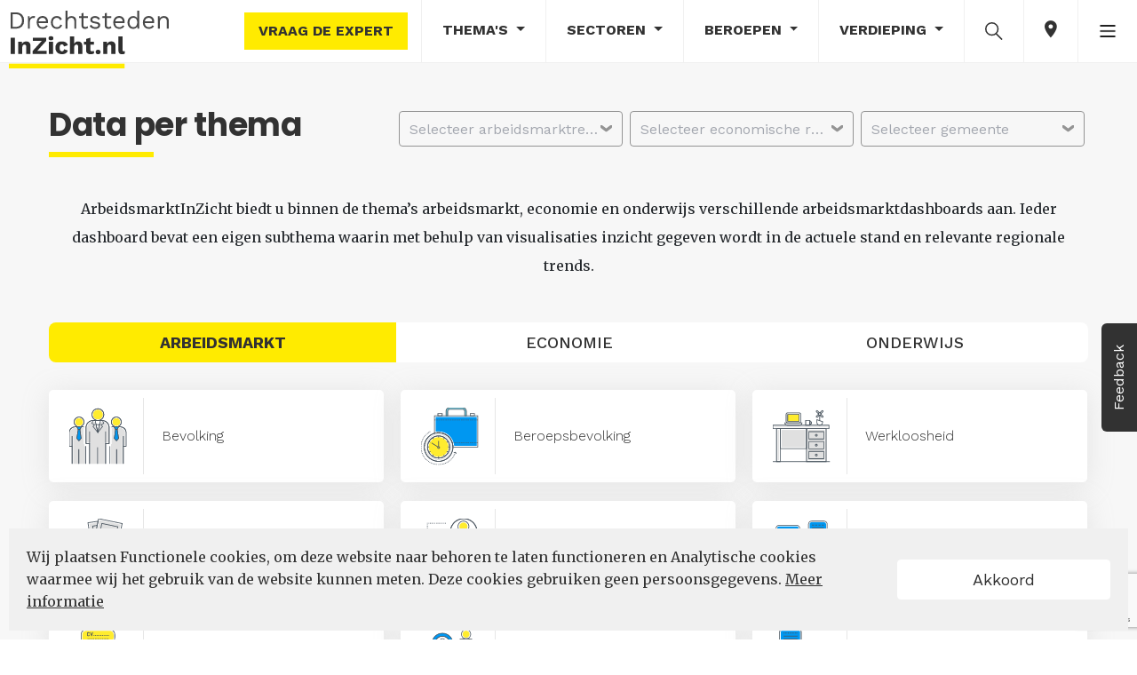

--- FILE ---
content_type: text/html; charset=utf-8
request_url: https://drechtstedeninzicht.nl/content/data/bytheme?theme=24&subtheme=86
body_size: 21992
content:
<!DOCTYPE html>
<html lang="nl">
<head>
    <meta charset="utf-8">
    <meta name="viewport" content="user-scalable=no, width=device-width, initial-scale=1.0" />
    <meta name="apple-mobile-web-app-capable" content="yes" />
    <meta http-equiv="X-UA-Compatible" content="ie=edge">

    <title>Drechtstedeninzicht - Data per thema</title>
    <link rel="alternate" type="application/rss+xml" title="Drechtstedeninzicht" href="https://drechtstedeninzicht.nl/drechtsteden/content/rss" />
    <link rel="apple-touch-icon" sizes="57x57" href="/assets/favicon/apple-icon-57x57.png">
<link rel="apple-touch-icon" sizes="60x60" href="/assets/favicon/apple-icon-60x60.png">
<link rel="apple-touch-icon" sizes="72x72" href="/assets/favicon/apple-icon-72x72.png">
<link rel="apple-touch-icon" sizes="76x76" href="/assets/favicon/apple-icon-76x76.png">
<link rel="apple-touch-icon" sizes="114x114" href="/assets/favicon/apple-icon-114x114.png">
<link rel="apple-touch-icon" sizes="120x120" href="/assets/favicon/apple-icon-120x120.png">
<link rel="apple-touch-icon" sizes="144x144" href="/assets/favicon/apple-icon-144x144.png">
<link rel="apple-touch-icon" sizes="152x152" href="/assets/favicon/apple-icon-152x152.png">
<link rel="apple-touch-icon" sizes="180x180" href="/assets/favicon/apple-icon-180x180.png">
<link rel="icon" type="image/png" sizes="192x192" href="/assets/favicon/android-icon-192x192.png">
<link rel="icon" type="image/png" sizes="32x32" href="/assets/favicon/favicon-32x32.png">
<link rel="icon" type="image/png" sizes="96x96" href="/assets/favicon/favicon-96x96.png">
<link rel="icon" type="image/png" sizes="16x16" href="/assets/favicon/favicon-16x16.png">
<link rel="manifest" href="/assets/favicon/site.webmanifest">
<meta name="msapplication-TileColor" content="#ffffff">
<meta name="msapplication-TileImage" content="/assets/favicon/ms-icon-144x144.png">
<meta name="theme-color" content="#ffffff">

    
    <meta name="google-site-verification" content="B5DlOMEzgfmLxet9A6vpOAOcGbxXn-gPmvBLY7SahD4" />
    <link href="https://fonts.googleapis.com/css?family=Work+Sans:300,400,500,600,700&display=swap" rel="stylesheet">
    <link href="https://fonts.googleapis.com/css?family=Merriweather:300i,400,400i,700,700i&display=swap" rel="stylesheet">
    <link href="https://fonts.googleapis.com/css?family=Poppins:300i,400,400i,700,700i&display=swap" rel="stylesheet">
    <link rel="stylesheet" type="text/css" href="https://maxcdn.bootstrapcdn.com/font-awesome/4.7.0/css/font-awesome.min.css" />
<meta name="x-stylesheet-fallback-test" content="" class="fa" /><script>!function(a,b,c,d){var e,f=document,g=f.getElementsByTagName("SCRIPT"),h=g[g.length-1].previousElementSibling,i=f.defaultView&&f.defaultView.getComputedStyle?f.defaultView.getComputedStyle(h):h.currentStyle;if(i&&i[a]!==b)for(e=0;e<c.length;e++)f.write('<link href="'+c[e]+'" '+d+"/>")}("display","inline-block",["/lib/font-awesome/css/font-awesome.css"], "rel=\u0022stylesheet\u0022 type=\u0022text/css\u0022 ");</script>

    
    <link rel="stylesheet" type="text/css" href="/css/cmstheme/244?cssToken=69e6ca8d-122d-4dab-b035-370c2147c0dd" />
    
    <link rel="stylesheet" href="/css/customcss?token=69e6ca8d-122d-4dab-b035-370c2147c0dd">
    <link rel="stylesheet" type="text/css" href="/lib/OwlCarousel2-2.3.4/dist/assets/owl.carousel.min.css?v=hDTsezmOHHqJTzdN83CbsEScinPnT2ScLhy3H7lKOY8">
    <link rel="stylesheet" type="text/css" href="/lib/OwlCarousel2-2.3.4/dist/assets/owl.theme.default.min.css?v=kksNxjDRxd_5-jGurZUJd1sdR2v-ClrCl3svESBaJqw">
    <script type="text/javascript">!function(T,l,y){var S=T.location,k="script",D="instrumentationKey",C="ingestionendpoint",I="disableExceptionTracking",E="ai.device.",b="toLowerCase",w="crossOrigin",N="POST",e="appInsightsSDK",t=y.name||"appInsights";(y.name||T[e])&&(T[e]=t);var n=T[t]||function(d){var g=!1,f=!1,m={initialize:!0,queue:[],sv:"5",version:2,config:d};function v(e,t){var n={},a="Browser";return n[E+"id"]=a[b](),n[E+"type"]=a,n["ai.operation.name"]=S&&S.pathname||"_unknown_",n["ai.internal.sdkVersion"]="javascript:snippet_"+(m.sv||m.version),{time:function(){var e=new Date;function t(e){var t=""+e;return 1===t.length&&(t="0"+t),t}return e.getUTCFullYear()+"-"+t(1+e.getUTCMonth())+"-"+t(e.getUTCDate())+"T"+t(e.getUTCHours())+":"+t(e.getUTCMinutes())+":"+t(e.getUTCSeconds())+"."+((e.getUTCMilliseconds()/1e3).toFixed(3)+"").slice(2,5)+"Z"}(),iKey:e,name:"Microsoft.ApplicationInsights."+e.replace(/-/g,"")+"."+t,sampleRate:100,tags:n,data:{baseData:{ver:2}}}}var h=d.url||y.src;if(h){function a(e){var t,n,a,i,r,o,s,c,u,p,l;g=!0,m.queue=[],f||(f=!0,t=h,s=function(){var e={},t=d.connectionString;if(t)for(var n=t.split(";"),a=0;a<n.length;a++){var i=n[a].split("=");2===i.length&&(e[i[0][b]()]=i[1])}if(!e[C]){var r=e.endpointsuffix,o=r?e.location:null;e[C]="https://"+(o?o+".":"")+"dc."+(r||"services.visualstudio.com")}return e}(),c=s[D]||d[D]||"",u=s[C],p=u?u+"/v2/track":d.endpointUrl,(l=[]).push((n="SDK LOAD Failure: Failed to load Application Insights SDK script (See stack for details)",a=t,i=p,(o=(r=v(c,"Exception")).data).baseType="ExceptionData",o.baseData.exceptions=[{typeName:"SDKLoadFailed",message:n.replace(/\./g,"-"),hasFullStack:!1,stack:n+"\nSnippet failed to load ["+a+"] -- Telemetry is disabled\nHelp Link: https://go.microsoft.com/fwlink/?linkid=2128109\nHost: "+(S&&S.pathname||"_unknown_")+"\nEndpoint: "+i,parsedStack:[]}],r)),l.push(function(e,t,n,a){var i=v(c,"Message"),r=i.data;r.baseType="MessageData";var o=r.baseData;return o.message='AI (Internal): 99 message:"'+("SDK LOAD Failure: Failed to load Application Insights SDK script (See stack for details) ("+n+")").replace(/\"/g,"")+'"',o.properties={endpoint:a},i}(0,0,t,p)),function(e,t){if(JSON){var n=T.fetch;if(n&&!y.useXhr)n(t,{method:N,body:JSON.stringify(e),mode:"cors"});else if(XMLHttpRequest){var a=new XMLHttpRequest;a.open(N,t),a.setRequestHeader("Content-type","application/json"),a.send(JSON.stringify(e))}}}(l,p))}function i(e,t){f||setTimeout(function(){!t&&m.core||a()},500)}var e=function(){var n=l.createElement(k);n.src=h;var e=y[w];return!e&&""!==e||"undefined"==n[w]||(n[w]=e),n.onload=i,n.onerror=a,n.onreadystatechange=function(e,t){"loaded"!==n.readyState&&"complete"!==n.readyState||i(0,t)},n}();y.ld<0?l.getElementsByTagName("head")[0].appendChild(e):setTimeout(function(){l.getElementsByTagName(k)[0].parentNode.appendChild(e)},y.ld||0)}try{m.cookie=l.cookie}catch(p){}function t(e){for(;e.length;)!function(t){m[t]=function(){var e=arguments;g||m.queue.push(function(){m[t].apply(m,e)})}}(e.pop())}var n="track",r="TrackPage",o="TrackEvent";t([n+"Event",n+"PageView",n+"Exception",n+"Trace",n+"DependencyData",n+"Metric",n+"PageViewPerformance","start"+r,"stop"+r,"start"+o,"stop"+o,"addTelemetryInitializer","setAuthenticatedUserContext","clearAuthenticatedUserContext","flush"]),m.SeverityLevel={Verbose:0,Information:1,Warning:2,Error:3,Critical:4};var s=(d.extensionConfig||{}).ApplicationInsightsAnalytics||{};if(!0!==d[I]&&!0!==s[I]){var c="onerror";t(["_"+c]);var u=T[c];T[c]=function(e,t,n,a,i){var r=u&&u(e,t,n,a,i);return!0!==r&&m["_"+c]({message:e,url:t,lineNumber:n,columnNumber:a,error:i}),r},d.autoExceptionInstrumented=!0}return m}(y.cfg);function a(){y.onInit&&y.onInit(n)}(T[t]=n).queue&&0===n.queue.length?(n.queue.push(a),n.trackPageView({})):a()}(window,document,{
src: "https://js.monitor.azure.com/scripts/b/ai.2.min.js", // The SDK URL Source
crossOrigin: "anonymous", 
cfg: { // Application Insights Configuration
    instrumentationKey: 'e2d87957-daba-4849-8099-507737a91700'
}});</script>
    <script type="text/javascript">
    var Hyphenopoly = {
        require: {
            "nl": "Meervoudigepersoonlijkheidsstoornissen",
            "de": "Silbentrennungsalgorithmus",
            "en-us": "Supercalifragilisticexpialidocious"
        },
        setup: {
            selectors: {
                ".hyphenate-container": {}
            }
        }
    };
</script>
<script src="/lib/hyphenopoly-4.12.0/Hyphenopoly_Loader.js"></script>

        <script type="text/javascript">
    (function(l, e, a, d, i, n, f, o) {
        if(!l[i]) {
            l.GlobalLeadinfoNamespace = l.GlobalLeadinfoNamespace || [];
            l.GlobalLeadinfoNamespace.push(i);

            l[i] = function() {
                (l[i].q = l[i].q || []).push(arguments);
            };

            l[i].t = l[i].t || n;

            l[i].q = l[i].q || [];
            o = e.createElement(a);
            f = e.getElementsByTagName(a)[0];
            o.async = 1;
            o.src = d;
            f.parentNode.insertBefore(o, f);
        }
    }(window, document, "script", "https://cdn.leadinfo.net/ping.js", "leadinfo", "LI-62165418B35BA"));
</script>
	<link rel="manifest" href="/manifest.webmanifest" />
</head>
<body class="body-aiz-v2 body-aiz" data-chart-url="/drechtsteden/content/states/index/" data-popup-icon-url="/assets/icons/popup-icon.svg">
    <nav id="nav" class="nav-main">
    <!-- NAV-DESKTOP START -->
    <nav class="nav-lg nav-md">
        <nav class="nav-top navbar navbar-expand-sm bg-light-primary">
            <a class="navbar-brand mr-auto" href="/">
                    <img class="logo-img logo-edition" src="/content/logo/index/e15l.svg?region=drechtsteden" alt="arbeidsmarktinzicht" data-no-retina="true">
            </a>

            <ul class="navbar-nav ml-auto">
                <li class="nav-item nav-button nav only-desktop">
                    <button class="btn-tertiary nav" data-toggle="ask-the-expert" data-url="/contact-expert">Vraag de expert</button>
                </li>
                <li class="nav-item dropdown">
                    <a class="nav-link dropdown-toggle" data-toggle="collapse" href="#collapse-themes" role="button" aria-expanded="false" aria-controls="collapse-themes">
                        Thema's
                    </a>
                </li>
                <li class="nav-item dropdown">
                    <a class="nav-link dropdown-toggle" href="#" id="dropdown-data-sectors" data-toggle="dropdown" aria-haspopup="true" aria-expanded="false">
                        Sectoren
                    </a>
                    <div class="dropdown-menu xl dropdown-menu-right" aria-labelledby="dropdown-data-sectors">
                            <a class="dropdown-item word-break" href="/drechtsteden/bouwnijverheid">
                                <span>Bouwnijverheid</span>
                            </a>
                            <a class="dropdown-item word-break" href="/drechtsteden/cultuur-en-overige-dienstverlening">
                                <span>Cultuur en overige dienstverlening</span>
                            </a>
                            <a class="dropdown-item word-break" href="/drechtsteden/financiele-dienstverlening-en-onroerend-goed">
                                <span>Financi&#xEB;le dienstverlening en onroerend goed</span>
                            </a>
                            <a class="dropdown-item word-break" href="/drechtsteden/handel">
                                <span>Handel</span>
                            </a>
                            <a class="dropdown-item word-break" href="/drechtsteden/horeca">
                                <span>Horeca</span>
                            </a>
                            <a class="dropdown-item word-break" href="/drechtsteden/industrie">
                                <span>Industrie</span>
                            </a>
                            <a class="dropdown-item word-break" href="/drechtsteden/informatie-en-communicatie">
                                <span>Informatie en communicatie</span>
                            </a>
                            <a class="dropdown-item word-break" href="/drechtsteden/landbouw-bosbouw-en-visserij-1">
                                <span>Landbouw, bosbouw en visserij</span>
                            </a>
                            <a class="dropdown-item word-break" href="/drechtsteden/onderwijs-1">
                                <span>Onderwijs</span>
                            </a>
                            <a class="dropdown-item word-break" href="/drechtsteden/openbaar-bestuur">
                                <span>Openbaar bestuur</span>
                            </a>
                            <a class="dropdown-item word-break" href="/drechtsteden/vervoer-en-opslag">
                                <span>Vervoer en opslag</span>
                            </a>
                            <a class="dropdown-item word-break" href="/drechtsteden/zakelijke-dienstverlening">
                                <span>Zakelijke dienstverlening</span>
                            </a>
                            <a class="dropdown-item word-break" href="/drechtsteden/zorg-en-welzijn">
                                <span>Zorg en welzijn</span>
                            </a>
                    </div>
                </li>
                <li class="nav-item dropdown">
                    <a class="nav-link dropdown-toggle" href="#" id="dropdown-data-profession" data-toggle="dropdown" aria-haspopup="true" aria-expanded="false">
                        Beroepen
                    </a>
                    <div class="dropdown-menu xl dropdown-menu-right" aria-labelledby="dropdown-data-profession">
                            <a class="dropdown-item word-break" href="/drechtsteden/agrarische-beroepen">
                                <span>Agrarische beroepen</span>
                            </a>
                            <a class="dropdown-item word-break" href="/drechtsteden/bedrijfseconomische-en-administratieve-beroepen">
                                <span>Bedrijfseconomische en administratieve beroepen</span>
                            </a>
                            <a class="dropdown-item word-break" href="/drechtsteden/commerciele-beroepen">
                                <span>Commerci&#xEB;le beroepen</span>
                            </a>
                            <a class="dropdown-item word-break" href="/drechtsteden/creatieve-en-taalkundige-beroepen">
                                <span>Creatieve en taalkundige beroepen</span>
                            </a>
                            <a class="dropdown-item word-break" href="/drechtsteden/dienstverlenende-beroepen">
                                <span>Dienstverlenende beroepen</span>
                            </a>
                            <a class="dropdown-item word-break" href="/drechtsteden/ict-beroepen">
                                <span>ICT beroepen</span>
                            </a>
                            <a class="dropdown-item word-break" href="/drechtsteden/managers-1">
                                <span>Managers</span>
                            </a>
                            <a class="dropdown-item word-break" href="/drechtsteden/openbaar-bestuur-veiligheid-en-juridische-beroepen">
                                <span>Openbaar bestuur, veiligheid en juridische beroepen</span>
                            </a>
                            <a class="dropdown-item word-break" href="/drechtsteden/pedagogische-beroepen">
                                <span>Pedagogische beroepen</span>
                            </a>
                            <a class="dropdown-item word-break" href="/drechtsteden/technische-beroepen">
                                <span>Technische beroepen</span>
                            </a>
                            <a class="dropdown-item word-break" href="/drechtsteden/transport-en-logistiek-beroepen">
                                <span>Transport en logistiek beroepen</span>
                            </a>
                            <a class="dropdown-item word-break" href="/drechtsteden/zorg-en-welzijn-beroepen">
                                <span>Zorg en welzijn beroepen</span>
                            </a>
                    </div>
                </li>
                <li class="nav-item dropdown">
                    <a class="nav-link dropdown-toggle" href="#" id="dropdown-data-stories" data-toggle="dropdown" aria-haspopup="true" aria-expanded="false">
                        Verdieping
                    </a>
                    <div class="dropdown-menu dropdown-menu-right" aria-labelledby="dropdown-data-stories">
                        <a class="dropdown-item" href="/drechtsteden/content/datastories">Verkenningen</a>
                        <a class="dropdown-item" href="/drechtsteden/content/magazine">Magazine</a>
                        <a class="dropdown-item" href="/drechtsteden/content/infographic">Infographic</a>
                        <a class="dropdown-item" href="/drechtsteden/content/factsheet">Factsheet gemeenten</a>
                        <a class="dropdown-item" href="/drechtsteden/content/knowledgebase">Kennisbank</a>
                    </div>
                </li>
                    <li class="nav-item nav-item-search">
                        <a class="nav-link" data-toggle="collapse" href="#collapse-search" role="button" aria-expanded="false" aria-controls="collapse-search">
                            <img class="nav-icon" src="/assets/icons/search-icon.svg" height="25" alt="search">
                        </a>
                    </li>
                <li class="nav-item">
                    <a class="nav-link icon-edition" data-toggle="collapse" href="#collapse-edition" role="button" aria-expanded="false" aria-controls="collapse-edition">
                        <ion-icon class="ion-md-pin"></ion-icon>
                    </a>
                </li>

                <li class="nav-item dropdown">
                    <a class="nav-link" href="#" id="dropdown-more" data-toggle="dropdown" aria-haspopup="true" aria-expanded="false">
                        <img class="nav-icon" src="/assets/icons/more-icon-bars.png" alt="more">
                    </a>
                    <div class="dropdown-menu dropdown-menu-right" aria-labelledby="dropdown-more">
                        <div class="d-flex flex-row">

    <div class="p-0">
        <ul class="multi-column-dropdown">
            <li class="dropdown-item only-mobile">
                <a data-toggle="ask-the-expert" data-url="/contact-expert">
                    <ion-icon class="ion-md-help-circle"></ion-icon> Vraag de expert
                </a>
            </li>
            <li class="dropdown-item">
                    <a href="https://data.arbeidsmarktinzicht.nl/?layout=aiz_v2" target="_blank">
                        <ion-icon class="ion-md-lock"></ion-icon> Datastudio
                    </a>
            </li>
            <li class="dropdown-item">
                <a href="/drechtsteden/content/data/bytheme">
                    <ion-icon class="ion-md-stats"></ion-icon>
                    Data per thema
                </a>
            </li>
            <li class="dropdown-item">
                <a href="/drechtsteden/content/dataportal">
                    <ion-icon class="ion-md-stats"></ion-icon>
                    Dataportaal
                </a>
            </li>

            <li class="dropdown-item">
                <a href="/over-ons">
                    <ion-icon class="ion-md-information-circle"></ion-icon> Over ons
                </a>
            </li>
        </ul>
    </div>
    <div class="p-0">
        <ul class="multi-column-dropdown">
            <li class="dropdown-item">
                <ion-icon class="ion-md-stats"></ion-icon>
                <a href="/content/themedatasets?region=drechtsteden" target="_blank">
                    Laatst ge&#xFC;pdatete databronnen
                </a>
            </li>
            <li class="dropdown-item">
                <a href="https://www.linkedin.com/company/arbeidsmarktinzicht/" target="_blank">
                    <ion-icon class="ion-logo-linkedin"></ion-icon> LinkedIn
                </a>
            </li>
            <li class="dropdown-item feedback-link">
                <a href="/feedback">
                    <ion-icon class="ion-md-chatboxes"></ion-icon> Feedback
                </a>
            </li>
            <li class="dropdown-item">
                <a href="https://drechtstedeninzicht.nl/drechtsteden/content/rss/list" target="_blank">
                    <ion-icon class="ion-logo-rss"></ion-icon> RSS
                </a>
            </li>
        </ul>
    </div>
                        </div>
                    </div>
                </li>
            </ul>
        </nav>
    </nav>
    <!-- NAV-DESKTOP END -->
    <!-- NAV-MOBILE START -->
    <nav class="nav-sm">

        <nav class="nav-top navbar navbar-expand-sm bg-light-primary">
            <a class="navbar-brand pl-2 mr-auto" href="/">
                    <img class="logo-img logo-edition" src="/content/logo/index/e15l.svg?region=drechtsteden" alt="arbeidsmarktinzicht" data-no-retina="true">
            </a>
            <ul class="navbar-nav ml-auto">
                <li class="nav-item">
                    <a class="nav-link icon-edition" data-toggle="collapse" href="#collapse-edition" role="button" aria-expanded="false" aria-controls="collapse-edition">
                        <ion-icon class="ion-md-pin"></ion-icon>
                    </a>
                </li>
            </ul>
        </nav>

        <nav class="navbar nav-bottom navbar-expand-sm bg-light-primary fixed-bottom">
            <div class="collapse collapse-nav" id="collapse-more">
                <div class="container">
                    <div class="row mt-4 mb-2 collapse-header">
                        <div class="offset-8 col-4 text-right">
                            <a data-toggle="collapse" href="#collapse-more" role="button" aria-expanded="false" aria-controls="collapse-more">
                                <ion-icon class="ion-md-close"></ion-icon>
                            </a>
                        </div>
                    </div>
                    <div class="row mb-4">

    <div class="col-6">
        <ul class="list-group">
            <li class="more-item">
                <a data-toggle="ask-the-expert only-mobile" data-url="/contact-expert">
                    <ion-icon class="ion-md-help-circle"></ion-icon> Vraag de expert
                </a>
            </li>
            <li class="more-item">
                    <a href="https://data.arbeidsmarktinzicht.nl/?layout=aiz_v2" target="_blank">
                        <ion-icon class="ion-md-lock"></ion-icon> Datastudio
                    </a>
            </li>
            <li class="more-item">
                <a href="/drechtsteden/content/data/bytheme">
                    <ion-icon class="ion-md-stats"></ion-icon>
                    Data per thema
                </a>
            </li>
            <li class="more-item">
                <a href="/drechtsteden/content/dataportal">
                    <ion-icon class="ion-md-stats"></ion-icon>
                    Dataportaal
                </a>
            </li>
            <li class="more-item">
                <a href="/over-ons">
                    <ion-icon class="ion-md-information-circle"></ion-icon> Over ons
                </a>
            </li>
        </ul>
    </div>
    <div class="col-6">
        <ul class="list-group">
            <li class="more-item">
                <a href="/content/themedatasets?region=drechtsteden" target="_blank">
                    <ion-icon class="ion-md-stats"></ion-icon> Laatst ge&#xFC;pdatete databronnen
                </a>
            </li>
            <li class="more-item">
                <a href="https://www.linkedin.com/company/arbeidsmarktinzicht/" target="_blank">
                    <ion-icon class="ion-logo-linkedin"></ion-icon> LinkedIn
                </a>
            </li>
            <li class="more-item feedback-link">
                <a href="/feedback">
                    <ion-icon class="ion-md-chatboxes"></ion-icon> Feedback
                </a>
            </li>
            <li class="more-item">
                <a href="https://drechtstedeninzicht.nl/drechtsteden/content/rss/list" target="_blank">
                    <ion-icon class="ion-logo-rss"></ion-icon> RSS
                </a>
            </li>
        </ul>
    </div>
                    </div>
                </div>
            </div>
            <div class="collapse collapse-nav" id="collapse-data-stories">
                <div class="container">
                    <div class="row mt-4 mb-2 collapse-header">
                        <div class="offset-8 col-4 text-right">
                            <a data-toggle="collapse" href="#collapse-data-stories" role="button" aria-expanded="false" aria-controls="collapse-data-stories">
                                <ion-icon class="ion-md-close"></ion-icon>
                            </a>
                        </div>
                    </div>
                    <div class="col-12 mb-4">
                        <ul class="list-group">
                            <li>
                                <a class="dropdown-item" href="/drechtsteden/content/datastories">Verkenningen</a>
                            </li>
                            <li>
                                <a class="dropdown-item" href="/drechtsteden/content/magazine">Magazine</a>
                            </li>
                            <li>
                                <a class="dropdown-item" href="/drechtsteden/content/infographic">Infographic</a>
                            </li>
                            <li>
                                <a class="dropdown-item" href="/drechtsteden/content/factsheet">Factsheet gemeenten</a>
                            </li>
                            <li>
                                <a class="dropdown-item" href="/drechtsteden/content/knowledgebase">Kennisbank</a>
                            </li>
                        </ul>
                    </div>
                </div>
            </div>
            
            <div class="row nav-menu mx-auto text-center">
                <div class="col">
                    <div class="nav-item dropdown">
                        <a class="nav-link" data-toggle="collapse" href="#collapse-themes-mobile" role="button" aria-expanded="false" aria-controls="collapse-themes-mobile">
                            <div class="nav-icon">
                                <ion-icon class="ion-md-apps"></ion-icon>
                            </div>
                            Thema's
                        </a>
                    </div>
                </div>
                <div class="col">
                    <div class="nav-item">
                        <a class="nav-link" data-toggle="collapse" href="#collapse-data-stories" role="button" aria-expanded="false" aria-controls="collapse-data-stories">
                            <div class="nav-icon">
                                <img class="nav-icon" src="/assets/icons/verkenning-icon.svg" height="17" alt="more">
                            </div>
                            Verdieping
                        </a>
                    </div>
                </div>
                    <div class="col nav-item-search">
                        <div class="nav-item">
                            <a id="search-icon-sm" class="nav-link" data-toggle="collapse" href="#collapse-search" role="button" aria-expanded="false"
                           aria-controls="collapse-search">
                                <div class="nav-icon">
                                    <ion-icon class="ion-md-search"></ion-icon>
                                </div>
                                Zoek
                            </a>
                        </div>
                    </div>
                <div class="col">
                    <div class="nav-item">
                        <a class="nav-link" data-toggle="collapse" href="#collapse-more" role="button" aria-expanded="false" aria-controls="collapse-more">
                            <div class="nav-icon">
                                <ion-icon class="ion-ios-menu"></ion-icon>
                            </div>
                            Meer
                        </a>
                    </div>
                </div>
            </div>
        </nav>
    </nav>
    <!-- NAV-MOBILE END -->
    <!-- SEARCH START -->
        
<div class="collapse   search-collapse" id="collapse-search">

    <div class="search-section-container">
        <div class="search-section-name">
            <h2 class="search-section-header">Transparante informatie over de arbeidsmarkt</h2>
        </div>
        <div class="search-line-container">
            <span class="search-line"></span>
        </div>
    </div>

    <div class="container text-center" id="page-search">
        <div class="row mt-4 justify-content-center">
            <div class="col-12 align-self-center">
                <form class="search-container autocomplete" data-url="/content/search?region=drechtsteden">
                    <input data-toggle="input-text"
                           type="text"
                           name="term"
                           class="form-control-search"
                           placeholder="Waar bent u naar op zoek?"
                           data-autocomplete-url="/content/search/getautocomplete?region=drechtsteden"
                           autocomplete="off">
                    <div data-toggle="clear-button" class="clear-search">
                        <ion-icon class="ion-md-close"></ion-icon>
                    </div>
                    <button type="submit" class="btn-autocomplete-submit">
                        <img class="nav-icon" src="/assets/icons/search-icon.svg" height="25" alt="search">
                    </button>
                    <div class="autocomplete-items"></div>
                </form>
            </div>
        </div>
    </div>

    <div id="search-buttons-container" class="search-buttons-container">
        <a class="btn btn-s btn-grey btn-uppercase btn-search" href="/over-ons">Over ons</a>
        <button id="search-button-subscribe" class="btn btn-s btn-yellow btn-uppercase btn-search">Schrijf u in</button>
    </div>

</div>
    <!-- SEARCH END -->
    <!-- EDITIONS START -->


<div class="collapse" id="collapse-edition">
    <div class="nav-edition">
        <div class="row">
                <div class="order-4 order-lg-1 col-md-6 col-lg-2 nav-edition-section">
                    <div class="nav-edition-title">
                        Nederland
                    </div>
                    <div class="edition-container edition-main-container">
                        <a href="https://arbeidsmarktinzicht.nl/nederland" class="edition-link">
                            <img class="edition-icon main-edition" src="/assets/provinces/nederland.svg" height="50" alt="Nederland">
                        </a>
                    </div>
                </div>
                <div class="order-3 order-lg-2 col-md-6 col-lg-4 nav-edition-section">
                    <div class="nav-edition-title">
                        Provincie
                    </div>
                    <ul class="list-inline editions-list">
                            <li class="list-inline-item">
                                <a href="https://arbeidsmarktinzicht.nl/drenthe" class="edition-link" title="Drenthe">
                                    <div class="edition-container">
                                        <img class="edition-icon" src="/assets/provinces/drenthe.svg" height="50" alt="Drenthe">
                                        <div class="edition-title">
                                            Drenthe
                                        </div>
                                    </div>
                                </a>
                            </li>
                            <li class="list-inline-item">
                                <a href="https://arbeidsmarktinzicht.nl/fryslan" class="edition-link" title="Frysl&#xE2;n">
                                    <div class="edition-container">
                                        <img class="edition-icon" src="/assets/provinces/fryslan.svg" height="50" alt="Frysl&#xE2;n">
                                        <div class="edition-title">
                                            Frysl&#xE2;n
                                        </div>
                                    </div>
                                </a>
                            </li>
                            <li class="list-inline-item">
                                <a href="https://arbeidsmarktinzicht.nl/limburg" class="edition-link" title="Limburg">
                                    <div class="edition-container">
                                        <img class="edition-icon" src="/assets/provinces/limburg.svg" height="50" alt="Limburg">
                                        <div class="edition-title">
                                            Limburg
                                        </div>
                                    </div>
                                </a>
                            </li>
                            <li class="list-inline-item">
                                <a href="https://arbeidsmarktinzicht.nl/noord-brabant" class="edition-link" title="Noord-Brabant">
                                    <div class="edition-container">
                                        <img class="edition-icon" src="/assets/provinces/noord-brabant.svg" height="50" alt="Noord-Brabant">
                                        <div class="edition-title">
                                            Noord-Brabant
                                        </div>
                                    </div>
                                </a>
                            </li>
                            <li class="list-inline-item">
                                <a href="https://nhinzicht.nl" class="edition-link" title="Noord-Holland">
                                    <div class="edition-container">
                                        <img class="edition-icon" src="/assets/provinces/noord-holland.svg" height="50" alt="Noord-Holland">
                                        <div class="edition-title">
                                            Noord-Holland
                                        </div>
                                    </div>
                                </a>
                            </li>
                            <li class="list-inline-item">
                                <a href="https://arbeidsmarktinzicht.nl/overijssel" class="edition-link" title="Overijssel">
                                    <div class="edition-container">
                                        <img class="edition-icon" src="/assets/provinces/overijssel.svg" height="50" alt="Overijssel">
                                        <div class="edition-title">
                                            Overijssel
                                        </div>
                                    </div>
                                </a>
                            </li>
                            <li class="list-inline-item">
                                <a href="https://arbeidsmarktinzicht.nl/utrecht" class="edition-link" title="Utrecht">
                                    <div class="edition-container">
                                        <img class="edition-icon" src="/assets/provinces/utrecht.svg" height="50" alt="Utrecht">
                                        <div class="edition-title">
                                            Utrecht
                                        </div>
                                    </div>
                                </a>
                            </li>
                            <li class="list-inline-item">
                                <a href="https://arbeidsmarktinzicht.nl/zeeland" class="edition-link" title="Zeeland">
                                    <div class="edition-container">
                                        <img class="edition-icon" src="/assets/provinces/zeeland.svg" height="50" alt="Zeeland">
                                        <div class="edition-title">
                                            Zeeland
                                        </div>
                                    </div>
                                </a>
                            </li>
                            <li class="list-inline-item">
                                <a href="https://zuid-hollandinzicht.nl" class="edition-link" title="Zuid-Holland">
                                    <div class="edition-container">
                                        <img class="edition-icon" src="/assets/provinces/zuid-holland.svg" height="50" alt="Zuid-Holland">
                                        <div class="edition-title">
                                            Zuid-Holland
                                        </div>
                                    </div>
                                </a>
                            </li>
                    </ul>
                </div>
                <div class="order-2 order-lg-3 col-md-6 col-lg-6 nav-edition-section">
                    <div class="nav-edition-title">
                        Regio&#x27;s
                    </div>
                    <ul class="list-inline edition-labels">
                            <li class="list-inline-item">
                                <a href="https://arbeidsmarktinzicht.nl/brainport-eindhoven" class="edition-link edition-label" title="Brainport Eindhoven">
                                    Brainport Eindhoven
                                </a>
                            </li>
                            <li class="list-inline-item active">
                                <a href="https://drechtstedeninzicht.nl" class="edition-link edition-label" title="Drechtsteden">
                                    Drechtsteden
                                </a>
                            </li>
                            <li class="list-inline-item">
                                <a href="https://haaglandeninzicht.nl" class="edition-link edition-label" title="Haaglanden">
                                    Haaglanden
                                </a>
                            </li>
                            <li class="list-inline-item">
                                <a href="https://nhninzicht.nl" class="edition-link edition-label" title="Noord-Holland Noord">
                                    Noord-Holland Noord
                                </a>
                            </li>
                            <li class="list-inline-item">
                                <a href="https://arbeidsmarktinzicht.nl/noordoost-brabant-2" class="edition-link edition-label" title="Noordoost-Brabant">
                                    Noordoost-Brabant
                                </a>
                            </li>
                            <li class="list-inline-item">
                                <a href="https://arbeidsmarktinzicht.nl/regio-zwolle" class="edition-link edition-label" title="Regio Zwolle">
                                    Regio Zwolle
                                </a>
                            </li>
                            <li class="list-inline-item">
                                <a href="https://rijnmondinzicht.nl" class="edition-link edition-label" title="Rijnmond">
                                    Rijnmond
                                </a>
                            </li>
                            <li class="list-inline-item">
                                <a href="https://arbeidsmarktinzicht.nl/west-brabant" class="edition-link edition-label" title="West-Brabant">
                                    West-Brabant
                                </a>
                            </li>
                            <li class="list-inline-item">
                                <a href="https://zkijinzicht.nl" class="edition-link edition-label" title="Zuid-Kennemerland en IJmond">
                                    Zuid-Kennemerland en IJmond
                                </a>
                            </li>
                    </ul>
                </div>
        </div>
    </div>
</div>    <!-- EDITIONS END -->
    <!-- THEMES START -->

<div class="collapse no-overlap-on-collapsing" id="collapse-themes">
    <div class="nav-themes">
        <div class="d-flex">
                <div class="col-xl col-md col-sm">
                    <ul class="list-inline themes-labels">
                        <li class="list-inline-item">
                            <a class="themes-label" href="/drechtsteden/arbeidsmarkt-1">
                                <span>Arbeidsmarkt</span>
                                <i class="fa fa-angle-right fa-2 themes-angle" aria-hidden="true"></i>
                            </a>
                        </li>

                            <li class="list-inline-item">
                                <a class="themes-label subtitle" href="/drechtsteden/bevolking-1">
                                    <span>Bevolking</span>
                                </a>
                            </li>
                            <li class="list-inline-item">
                                <a class="themes-label subtitle" href="/drechtsteden/beroepsbevolking-1">
                                    <span>Beroepsbevolking</span>
                                </a>
                            </li>
                            <li class="list-inline-item">
                                <a class="themes-label subtitle" href="/drechtsteden/werkloosheid-1">
                                    <span>Werkloosheid</span>
                                </a>
                            </li>
                            <li class="list-inline-item">
                                <a class="themes-label subtitle" href="/drechtsteden/sociale-zekerheid-1">
                                    <span>Sociale zekerheid</span>
                                </a>
                            </li>
                            <li class="list-inline-item">
                                <a class="themes-label subtitle" href="/drechtsteden/mobiliteit-en-pendel">
                                    <span>Mobiliteit en pendel</span>
                                </a>
                            </li>
                            <li class="list-inline-item">
                                <a class="themes-label subtitle" href="/drechtsteden/werkgelegenheid-1">
                                    <span>Werkgelegenheid</span>
                                </a>
                            </li>
                            <li class="list-inline-item">
                                <a class="themes-label subtitle" href="/drechtsteden/vacatures-1">
                                    <span>Vacatures</span>
                                </a>
                            </li>
                            <li class="list-inline-item">
                                <a class="themes-label subtitle" href="/drechtsteden/arbeidsmarktspanning">
                                    <span>Arbeidsmarktspanning</span>
                                </a>
                            </li>
                            <li class="list-inline-item">
                                <a class="themes-label subtitle" href="/drechtsteden/onderwijs-en-arbeidsmarkt-1">
                                    <span>Onderwijs en arbeidsmarkt</span>
                                </a>
                            </li>
                            <li class="list-inline-item">
                                <a class="themes-label subtitle" href="/drechtsteden/arbeidsmarktpositie-jongeren">
                                    <span>Arbeidsmarktpositie jongeren</span>
                                </a>
                            </li>
                    </ul>
                </div>
                <div class="col-xl col-md col-sm">
                    <ul class="list-inline themes-labels">
                        <li class="list-inline-item">
                            <a class="themes-label" href="/drechtsteden/economie-1">
                                <span>Economie</span>
                                <i class="fa fa-angle-right fa-2 themes-angle" aria-hidden="true"></i>
                            </a>
                        </li>

                            <li class="list-inline-item">
                                <a class="themes-label subtitle" href="/drechtsteden/vestigingen-totaal">
                                    <span>Vestigingen totaal</span>
                                </a>
                            </li>
                            <li class="list-inline-item">
                                <a class="themes-label subtitle" href="/drechtsteden/vestigingsdynamiek">
                                    <span>Vestigingsdynamiek</span>
                                </a>
                            </li>
                            <li class="list-inline-item">
                                <a class="themes-label subtitle" href="/drechtsteden/macro-economie">
                                    <span>Macro-economie</span>
                                </a>
                            </li>
                            <li class="list-inline-item">
                                <a class="themes-label subtitle" href="/drechtsteden/brede-welvaart">
                                    <span>Brede welvaart</span>
                                </a>
                            </li>
                            <li class="list-inline-item">
                                <a class="themes-label subtitle" href="/drechtsteden/conjunctuur-1">
                                    <span>Conjunctuur</span>
                                </a>
                            </li>
                            <li class="list-inline-item">
                                <a class="themes-label subtitle" href="/drechtsteden/belemmeringen-bedrijfsleven">
                                    <span>Belemmeringen bedrijfsleven</span>
                                </a>
                            </li>
                            <li class="list-inline-item">
                                <a class="themes-label subtitle" href="/drechtsteden/innovatie-en-r-d">
                                    <span>Innovatie en R&amp;D</span>
                                </a>
                            </li>
                            <li class="list-inline-item">
                                <a class="themes-label subtitle" href="/drechtsteden/investeringen">
                                    <span>Investeringen</span>
                                </a>
                            </li>
                            <li class="list-inline-item">
                                <a class="themes-label subtitle" href="/drechtsteden/internationalisering-1">
                                    <span>Internationalisering</span>
                                </a>
                            </li>
                            <li class="list-inline-item">
                                <a class="themes-label subtitle" href="/drechtsteden/specialisatie-regio">
                                    <span>Specialisatie regio</span>
                                </a>
                            </li>
                    </ul>
                </div>
                <div class="col-xl col-md col-sm">
                    <ul class="list-inline themes-labels">
                        <li class="list-inline-item">
                            <a class="themes-label" href="/drechtsteden/onderwijs-3">
                                <span>Onderwijs</span>
                                <i class="fa fa-angle-right fa-2 themes-angle" aria-hidden="true"></i>
                            </a>
                        </li>

                            <li class="list-inline-item">
                                <a class="themes-label subtitle" href="/drechtsteden/onderwijs-totaal">
                                    <span>Onderwijs totaal</span>
                                </a>
                            </li>
                            <li class="list-inline-item">
                                <a class="themes-label subtitle" href="/drechtsteden/onderwijsprognoses">
                                    <span>Onderwijsprognoses</span>
                                </a>
                            </li>
                            <li class="list-inline-item">
                                <a class="themes-label subtitle" href="/drechtsteden/primair-onderwijs-1">
                                    <span>Primair onderwijs</span>
                                </a>
                            </li>
                            <li class="list-inline-item">
                                <a class="themes-label subtitle" href="/drechtsteden/voortgezet-onderwijs-1">
                                    <span>Voortgezet onderwijs</span>
                                </a>
                            </li>
                            <li class="list-inline-item">
                                <a class="themes-label subtitle" href="/drechtsteden/voortijdig-schoolverlaters-1">
                                    <span>Voortijdig schoolverlaters</span>
                                </a>
                            </li>
                            <li class="list-inline-item">
                                <a class="themes-label subtitle" href="/drechtsteden/middelbaar-beroepsonderwijs">
                                    <span>Middelbaar beroepsonderwijs</span>
                                </a>
                            </li>
                            <li class="list-inline-item">
                                <a class="themes-label subtitle" href="/drechtsteden/hoger-onderwijs-2">
                                    <span>Hoger onderwijs</span>
                                </a>
                            </li>
                            <li class="list-inline-item">
                                <a class="themes-label subtitle" href="/drechtsteden/werkenden-naar-opleiding">
                                    <span>Werkenden naar opleiding</span>
                                </a>
                            </li>
                            <li class="list-inline-item">
                                <a class="themes-label subtitle" href="/drechtsteden/stages-en-leerbedrijven">
                                    <span>Stages en leerbedrijven</span>
                                </a>
                            </li>
                            <li class="list-inline-item">
                                <a class="themes-label subtitle" href="/drechtsteden/leven-lang-leren-1">
                                    <span>Leven lang ontwikkelen</span>
                                </a>
                            </li>
                    </ul>
                </div>
                <div class="col-xl col-md col-sm">
                    <ul class="list-inline themes-labels">
                        <li class="list-inline-item">
                            <a class="themes-label" href="/drechtsteden/skills-2">
                                <span>Skills</span>
                                <i class="fa fa-angle-right fa-2 themes-angle" aria-hidden="true"></i>
                            </a>
                        </li>

                    </ul>
                </div>
        </div>
    </div>
</div>
<div class="collapse" id="collapse-themes-mobile">
    <div class="nav-themes-mobile">
        <div class="themes-title">
            <h3 class="title">Alle Thema&#x2019;s</h3>
            <div class="close-button">
                <a data-toggle="collapse" href="#collapse-themes-mobile" role="button" aria-expanded="false" aria-controls="collapse-themes-mobile">
                    <ion-icon class="ion-md-close"></ion-icon>
                </a>
            </div>
        </div>
            <div class="themes-item">
                <a class="themes-label" data-toggle="collapse" href="#collapse-themes-24" role="button" aria-expanded="false" aria-controls="collapse-themes-24">
                    <span>Arbeidsmarkt</span>
                    <div class="icon-container">
                        <i class="fa fa-angle-right fa-2" aria-hidden="true"></i>
                    </div>
                </a>
            </div>
            <div data-toggle="themes-collapse" class="collapse" id="collapse-themes-24">
                <div class="themes-item">
                    <a class="themes-label" href="/drechtsteden/arbeidsmarkt-1">
                        <span class="theme-link">Arbeidsmarkt</span>
                            <div class="icon-container">
                                <i class="fa fa-angle-right fa-2" aria-hidden="true"></i>
                            </div>
                    </a>
                </div>

                    <div class="themes-item">
                        <a class="themes-label subtitle" href="/drechtsteden/werkloosheid-1">
                            <span class="subtitle">Werkloosheid</span>
                            <div class="icon-container">
                                <i class="fa fa-angle-right fa-2" aria-hidden="true"></i>
                            </div>
                        </a>
                    </div>
                    <div class="themes-item">
                        <a class="themes-label subtitle" href="/drechtsteden/mobiliteit-en-pendel">
                            <span class="subtitle">Mobiliteit en pendel</span>
                            <div class="icon-container">
                                <i class="fa fa-angle-right fa-2" aria-hidden="true"></i>
                            </div>
                        </a>
                    </div>
                    <div class="themes-item">
                        <a class="themes-label subtitle" href="/drechtsteden/vacatures-1">
                            <span class="subtitle">Vacatures</span>
                            <div class="icon-container">
                                <i class="fa fa-angle-right fa-2" aria-hidden="true"></i>
                            </div>
                        </a>
                    </div>
                    <div class="themes-item">
                        <a class="themes-label subtitle" href="/drechtsteden/arbeidsmarktpositie-jongeren">
                            <span class="subtitle">Arbeidsmarktpositie jongeren</span>
                            <div class="icon-container">
                                <i class="fa fa-angle-right fa-2" aria-hidden="true"></i>
                            </div>
                        </a>
                    </div>
                    <div class="themes-item">
                        <a class="themes-label subtitle" href="/drechtsteden/beroepsbevolking-1">
                            <span class="subtitle">Beroepsbevolking</span>
                            <div class="icon-container">
                                <i class="fa fa-angle-right fa-2" aria-hidden="true"></i>
                            </div>
                        </a>
                    </div>
                    <div class="themes-item">
                        <a class="themes-label subtitle" href="/drechtsteden/arbeidsmarktspanning">
                            <span class="subtitle">Arbeidsmarktspanning</span>
                            <div class="icon-container">
                                <i class="fa fa-angle-right fa-2" aria-hidden="true"></i>
                            </div>
                        </a>
                    </div>
                    <div class="themes-item">
                        <a class="themes-label subtitle" href="/drechtsteden/sociale-zekerheid-1">
                            <span class="subtitle">Sociale zekerheid</span>
                            <div class="icon-container">
                                <i class="fa fa-angle-right fa-2" aria-hidden="true"></i>
                            </div>
                        </a>
                    </div>
                    <div class="themes-item">
                        <a class="themes-label subtitle" href="/drechtsteden/bevolking-1">
                            <span class="subtitle">Bevolking</span>
                            <div class="icon-container">
                                <i class="fa fa-angle-right fa-2" aria-hidden="true"></i>
                            </div>
                        </a>
                    </div>
                    <div class="themes-item">
                        <a class="themes-label subtitle" href="/drechtsteden/onderwijs-en-arbeidsmarkt-1">
                            <span class="subtitle">Onderwijs en arbeidsmarkt</span>
                            <div class="icon-container">
                                <i class="fa fa-angle-right fa-2" aria-hidden="true"></i>
                            </div>
                        </a>
                    </div>
                    <div class="themes-item">
                        <a class="themes-label subtitle" href="/drechtsteden/werkgelegenheid-1">
                            <span class="subtitle">Werkgelegenheid</span>
                            <div class="icon-container">
                                <i class="fa fa-angle-right fa-2" aria-hidden="true"></i>
                            </div>
                        </a>
                    </div>
            </div>
            <div class="themes-item">
                <a class="themes-label" data-toggle="collapse" href="#collapse-themes-23" role="button" aria-expanded="false" aria-controls="collapse-themes-23">
                    <span>Economie</span>
                    <div class="icon-container">
                        <i class="fa fa-angle-right fa-2" aria-hidden="true"></i>
                    </div>
                </a>
            </div>
            <div data-toggle="themes-collapse" class="collapse" id="collapse-themes-23">
                <div class="themes-item">
                    <a class="themes-label" href="/drechtsteden/economie-1">
                        <span class="theme-link">Economie</span>
                            <div class="icon-container">
                                <i class="fa fa-angle-right fa-2" aria-hidden="true"></i>
                            </div>
                    </a>
                </div>

                    <div class="themes-item">
                        <a class="themes-label subtitle" href="/drechtsteden/innovatie-en-r-d">
                            <span class="subtitle">Innovatie en R&amp;D</span>
                            <div class="icon-container">
                                <i class="fa fa-angle-right fa-2" aria-hidden="true"></i>
                            </div>
                        </a>
                    </div>
                    <div class="themes-item">
                        <a class="themes-label subtitle" href="/drechtsteden/conjunctuur-1">
                            <span class="subtitle">Conjunctuur</span>
                            <div class="icon-container">
                                <i class="fa fa-angle-right fa-2" aria-hidden="true"></i>
                            </div>
                        </a>
                    </div>
                    <div class="themes-item">
                        <a class="themes-label subtitle" href="/drechtsteden/macro-economie">
                            <span class="subtitle">Macro-economie</span>
                            <div class="icon-container">
                                <i class="fa fa-angle-right fa-2" aria-hidden="true"></i>
                            </div>
                        </a>
                    </div>
                    <div class="themes-item">
                        <a class="themes-label subtitle" href="/drechtsteden/investeringen">
                            <span class="subtitle">Investeringen</span>
                            <div class="icon-container">
                                <i class="fa fa-angle-right fa-2" aria-hidden="true"></i>
                            </div>
                        </a>
                    </div>
                    <div class="themes-item">
                        <a class="themes-label subtitle" href="/drechtsteden/vestigingen-totaal">
                            <span class="subtitle">Vestigingen totaal</span>
                            <div class="icon-container">
                                <i class="fa fa-angle-right fa-2" aria-hidden="true"></i>
                            </div>
                        </a>
                    </div>
                    <div class="themes-item">
                        <a class="themes-label subtitle" href="/drechtsteden/vestigingsdynamiek">
                            <span class="subtitle">Vestigingsdynamiek</span>
                            <div class="icon-container">
                                <i class="fa fa-angle-right fa-2" aria-hidden="true"></i>
                            </div>
                        </a>
                    </div>
                    <div class="themes-item">
                        <a class="themes-label subtitle" href="/drechtsteden/brede-welvaart">
                            <span class="subtitle">Brede welvaart</span>
                            <div class="icon-container">
                                <i class="fa fa-angle-right fa-2" aria-hidden="true"></i>
                            </div>
                        </a>
                    </div>
                    <div class="themes-item">
                        <a class="themes-label subtitle" href="/drechtsteden/belemmeringen-bedrijfsleven">
                            <span class="subtitle">Belemmeringen bedrijfsleven</span>
                            <div class="icon-container">
                                <i class="fa fa-angle-right fa-2" aria-hidden="true"></i>
                            </div>
                        </a>
                    </div>
                    <div class="themes-item">
                        <a class="themes-label subtitle" href="/drechtsteden/internationalisering-1">
                            <span class="subtitle">Internationalisering</span>
                            <div class="icon-container">
                                <i class="fa fa-angle-right fa-2" aria-hidden="true"></i>
                            </div>
                        </a>
                    </div>
                    <div class="themes-item">
                        <a class="themes-label subtitle" href="/drechtsteden/specialisatie-regio">
                            <span class="subtitle">Specialisatie regio</span>
                            <div class="icon-container">
                                <i class="fa fa-angle-right fa-2" aria-hidden="true"></i>
                            </div>
                        </a>
                    </div>
            </div>
            <div class="themes-item">
                <a class="themes-label" data-toggle="collapse" href="#collapse-themes-25" role="button" aria-expanded="false" aria-controls="collapse-themes-25">
                    <span>Onderwijs</span>
                    <div class="icon-container">
                        <i class="fa fa-angle-right fa-2" aria-hidden="true"></i>
                    </div>
                </a>
            </div>
            <div data-toggle="themes-collapse" class="collapse" id="collapse-themes-25">
                <div class="themes-item">
                    <a class="themes-label" href="/drechtsteden/onderwijs-3">
                        <span class="theme-link">Onderwijs</span>
                            <div class="icon-container">
                                <i class="fa fa-angle-right fa-2" aria-hidden="true"></i>
                            </div>
                    </a>
                </div>

                    <div class="themes-item">
                        <a class="themes-label subtitle" href="/drechtsteden/onderwijsprognoses">
                            <span class="subtitle">Onderwijsprognoses</span>
                            <div class="icon-container">
                                <i class="fa fa-angle-right fa-2" aria-hidden="true"></i>
                            </div>
                        </a>
                    </div>
                    <div class="themes-item">
                        <a class="themes-label subtitle" href="/drechtsteden/hoger-onderwijs-2">
                            <span class="subtitle">Hoger onderwijs</span>
                            <div class="icon-container">
                                <i class="fa fa-angle-right fa-2" aria-hidden="true"></i>
                            </div>
                        </a>
                    </div>
                    <div class="themes-item">
                        <a class="themes-label subtitle" href="/drechtsteden/werkenden-naar-opleiding">
                            <span class="subtitle">Werkenden naar opleiding</span>
                            <div class="icon-container">
                                <i class="fa fa-angle-right fa-2" aria-hidden="true"></i>
                            </div>
                        </a>
                    </div>
                    <div class="themes-item">
                        <a class="themes-label subtitle" href="/drechtsteden/leven-lang-leren-1">
                            <span class="subtitle">Leven lang ontwikkelen</span>
                            <div class="icon-container">
                                <i class="fa fa-angle-right fa-2" aria-hidden="true"></i>
                            </div>
                        </a>
                    </div>
                    <div class="themes-item">
                        <a class="themes-label subtitle" href="/drechtsteden/onderwijs-totaal">
                            <span class="subtitle">Onderwijs totaal</span>
                            <div class="icon-container">
                                <i class="fa fa-angle-right fa-2" aria-hidden="true"></i>
                            </div>
                        </a>
                    </div>
                    <div class="themes-item">
                        <a class="themes-label subtitle" href="/drechtsteden/primair-onderwijs-1">
                            <span class="subtitle">Primair onderwijs</span>
                            <div class="icon-container">
                                <i class="fa fa-angle-right fa-2" aria-hidden="true"></i>
                            </div>
                        </a>
                    </div>
                    <div class="themes-item">
                        <a class="themes-label subtitle" href="/drechtsteden/voortgezet-onderwijs-1">
                            <span class="subtitle">Voortgezet onderwijs</span>
                            <div class="icon-container">
                                <i class="fa fa-angle-right fa-2" aria-hidden="true"></i>
                            </div>
                        </a>
                    </div>
                    <div class="themes-item">
                        <a class="themes-label subtitle" href="/drechtsteden/middelbaar-beroepsonderwijs">
                            <span class="subtitle">Middelbaar beroepsonderwijs</span>
                            <div class="icon-container">
                                <i class="fa fa-angle-right fa-2" aria-hidden="true"></i>
                            </div>
                        </a>
                    </div>
                    <div class="themes-item">
                        <a class="themes-label subtitle" href="/drechtsteden/voortijdig-schoolverlaters-1">
                            <span class="subtitle">Voortijdig schoolverlaters</span>
                            <div class="icon-container">
                                <i class="fa fa-angle-right fa-2" aria-hidden="true"></i>
                            </div>
                        </a>
                    </div>
                    <div class="themes-item">
                        <a class="themes-label subtitle" href="/drechtsteden/stages-en-leerbedrijven">
                            <span class="subtitle">Stages en leerbedrijven</span>
                            <div class="icon-container">
                                <i class="fa fa-angle-right fa-2" aria-hidden="true"></i>
                            </div>
                        </a>
                    </div>
            </div>
            <div class="themes-item">
                <a class="themes-label" data-toggle="collapse" href="#collapse-themes-26" role="button" aria-expanded="false" aria-controls="collapse-themes-26">
                    <span>Skills</span>
                    <div class="icon-container">
                        <i class="fa fa-angle-right fa-2" aria-hidden="true"></i>
                    </div>
                </a>
            </div>
            <div data-toggle="themes-collapse" class="collapse" id="collapse-themes-26">
                <div class="themes-item">
                    <a class="themes-label" href="/drechtsteden/skills-2">
                        <span class="theme-link">Skills</span>
                            <div class="icon-container">
                                <i class="fa fa-angle-right fa-2" aria-hidden="true"></i>
                            </div>
                    </a>
                </div>

            </div>
    </div>
</div>    <!-- THEMES END -->
</nav>

    
<div id="error-message" class="alert alert-danger alert-dismissible fade show" role="alert" style="display:none;">
    <div id="error-message-text"></div>
    <button id="close-error-message" type="button" class="close" aria-label="Close">
        <span aria-hidden="true">&times;</span>
    </button>
</div>

<div id="success-message" class="alert alert-success alert-dismissible fade show" role="alert" style="display:none;">
    <div id="success-message-text"></div>
    <button id="close-success-message" type="button" class="close" aria-label="Close">
        <span aria-hidden="true">&times;</span>
    </button>
</div>
    <div class="feedback-open">
    <button class="btn-feedback">Feedback</button>
</div>
<div class="feedback-container">
    <div class=feedback-form>
        <div class="row mb-2">
            <div class="col-auto">
                <div class="section-name pt-2">
                    <h4>FEEDBACKFORMULIER</h4>
                </div>
            </div>
            <div class="col text-right">
                <button class="btn-close">
                    <ion-icon class="ion-md-close"></ion-icon>
                </button>
            </div>
        </div>
        <div class="row">
            <div class="col">
                <p class='mt-4 mb-4'>Wij waarderen uw feedback!</p>
                <form method="post" class="needs-validation" novalidate action="/feedback?returnUrl=https%3A%2F%2Fdrechtstedeninzicht.nl%2Fcontent%2Fdata%2Fbytheme%3Ftheme%3D24%26subtheme%3D86">
                    <div class="row mb-2">
                        <div class="col">
                            <h6>FEEDBACK</h6>
                        </div>
                    </div>
                    <div class="row mb-2">
                        <div class="col">
                            <div class="form-group">
                                <input type="text" name="name" class="form-control custom-input" id="input-name" placeholder="Onderwerp*" required>
                                <div class="invalid-feedback text-warning">
                                    Dit veld is verplicht
                                </div>
                            </div>
                            <div class="form-group">
                                <textarea name="feedback" class="form-control custom-input" id="textareaDescription" rows="3" placeholder="Toelichting*" required></textarea>
                                <div class="invalid-feedback text-warning">
                                    Dit veld is verplicht
                                </div>
                            </div>
                            <div class="form-group">
                                <input type="email" name="email" class="form-control custom-input" id="input-email" placeholder="e-mailadres">
                            </div>
                        </div>
                    </div>
                    <div class="row">
                        <div class="col">
                            <input type='hidden' name='ReCaptchaToken' id='ReCaptchaToken' /><button type="submit" class="btn btn-tertiary mb-4 g-recaptcha-self-render" data-sitekey="6Le_jdMaAAAAANYD929ArwVJQEuC2vRBddKD6TIa" data-badge="BottomRight" data-callback="recaptchaCallback">Verzenden</button>
                            <p>* verplichte velden</p>
                        </div>
                    </div>
                    <input type="hidden" name="reCaptchaToken" data-toggle="recaptcha-token" />
                <input name="__RequestVerificationToken" type="hidden" value="CfDJ8K62b0WK9JJIqAFU9eIT65WeLk8loJeLSqbajcqSFM853I1hInCa3XaVwlmsRGU4JDZgBsqgbKsFvMZRb1f2W7ESJVYJMDGpsU5oNRi8Ps9DTNj4BF01hXsMjEtT9UIuftmhBLjhujc3VBxsF4MtwI0" /></form>
            </div>
        </div>
    </div>
</div>

    
<div id="cookies-container" class="cookies-container" style="display: none">
    <div class="container-fluid">
        <div class="row">
            <div class="col-lg-9 align-self-center">
                <p>
                    Wij plaatsen Functionele cookies, om deze website naar behoren te laten functioneren en
                    Analytische
                    cookies waarmee wij het gebruik van de website kunnen meten. Deze cookies gebruiken geen
                    persoonsgegevens.
                        <a href="/cookies">Meer informatie</a>
                </p>
            </div>
            <div class="col-lg-3 align-self-center text-right">
                <button id="btn-accept-cookie" class="btn btn-cookie">Akkoord</button>
            </div>
        </div>
    </div>
</div>
    <section id="search-result" data-search="/content/search?region=drechtsteden/index/" class="bg-light-secondary search-result-container" style="display: none"></section>
    <div id="loader" class="loader" style="display: none">
    <div class="sk-fading-circle mx-auto">
        <div class="sk-circle1 sk-circle"></div>
        <div class="sk-circle2 sk-circle"></div>
        <div class="sk-circle3 sk-circle"></div>
        <div class="sk-circle4 sk-circle"></div>
        <div class="sk-circle5 sk-circle"></div>
        <div class="sk-circle6 sk-circle"></div>
        <div class="sk-circle7 sk-circle"></div>
        <div class="sk-circle8 sk-circle"></div>
        <div class="sk-circle9 sk-circle"></div>
        <div class="sk-circle10 sk-circle"></div>
        <div class="sk-circle11 sk-circle"></div>
        <div class="sk-circle12 sk-circle"></div>
    </div>
</div>
    <section class="main-container">
        <div class="modal fade" id="contact-expert-modal" tabindex="-1" role="dialog"></div>
        <section class="page-content bg-light-secondary">
            
<section class="bg-light-secondary filters-header pb-3 data pl-2 pl-sm-0 pr-2 pr-sm-0">
    <div class="container content pb-0">
        <div class="row">
            <div class="col-md-4 col-xs-12 no-padding-lr">
                <div class="section-name mb-5 mb-md-0">
                    <h2>Data per thema</h2>
                </div>
            </div>
            <div class="col-md-8 col-xs-12">
                <!--FILTERS START-->
                <form method="get" id="pre-data-region-filters-form" action="/drechtsteden/content/data/bytheme">
                    <div class="row">
                            <div class="col-md-4 mb-4 p-1 custom-select-container">
                                <select class="custom-select s-hidden" id="RegionLabourMarket" name="RegionLabourMarket">
                                    <option data-toggle="default" value="">Selecteer arbeidsmarktregio</option>
                                <option value="12">Drechtsteden</option>
</select>
                            </div>
                            <div class="col-md-4 mb-4 p-1 custom-select-container">
                                <select class="custom-select s-hidden" id="RegionOther" name="RegionOther">
                                    <option selected="selected" data-toggle="default" value="">Selecteer economische regio</option>
                                <option value="16">Zuid-Holland-Zuid (ec)</option>
</select>
                            </div>
                            <div class="col-md-4 mb-4 p-1 custom-select-container">
                                <select class="custom-select s-hidden" id="Community" name="Community">
                                    <option selected="selected" data-toggle="default" value="">Selecteer gemeente</option>
                                <option value="271">Alblasserdam</option>
<option value="237">Dordrecht</option>
<option value="345">Hardinxveld-Giessendam</option>
<option value="308">Hendrik-Ido-Ambacht</option>
<option value="27">Papendrecht</option>
<option value="175">Sliedrecht</option>
<option value="135">Zwijndrecht</option>
</select>
                            </div>
                        <select id="tmp-select-pre-data" class="hidden">
                            <option id="tmp-option"></option>
                        </select>
                    </div>

                    <input type="hidden" id="SubthemeDomain" name="SubthemeDomain" value="" />
                    <input type="hidden" id="Theme" name="Theme" value="24" />
                    <input type="hidden" id="Subtheme" name="Subtheme" value="86" />
                    <input type="hidden" id="Sector" name="Sector" value="" />
                    <input type="hidden" id="Profession" name="Profession" value="" />
                    <input type="hidden" id="Worksort" name="Worksort" value="" />
                </form>
                <!--FILTERS END-->
            </div>
        </div>
        <div class="row">
            <div class="d-flex justify-content-center flex-column mb-4 mt-3">
                <div class="text text-center w-100">
                    ArbeidsmarktInZicht biedt u binnen de thema’s arbeidsmarkt, economie en onderwijs verschillende arbeidsmarktdashboards aan. Ieder dashboard bevat een eigen subthema waarin met behulp van visualisaties inzicht gegeven wordt in de actuele stand en relevante regionale trends.
                </div>
            </div>
            <div data-toggle="categories" class="filters-categories">
                        
<div data-toggle="category-filter" data-for="Subtheme" data-secondary-for="Theme">
    <ul class="nav nav-pills mb-4 justify-content-center d-flex" id="pills-category" role="tablist">
            <li class="nav-item flex-grow-1">
                <a class="nav-link text-center active" id="pills-theme-24-tab" data-toggle="pill" href="#pills-theme-24" role="tab" aria-controls="pills-theme-24" aria-selected="true">Arbeidsmarkt</a>
            </li>
            <li class="nav-item flex-grow-1">
                <a class="nav-link text-center " id="pills-theme-23-tab" data-toggle="pill" href="#pills-theme-23" role="tab" aria-controls="pills-theme-23" aria-selected="false">Economie</a>
            </li>
            <li class="nav-item flex-grow-1">
                <a class="nav-link text-center " id="pills-theme-25-tab" data-toggle="pill" href="#pills-theme-25" role="tab" aria-controls="pills-theme-25" aria-selected="false">Onderwijs</a>
            </li>
    </ul>
    <div class="tab-content">
            <div class="tab-pane fade show active" id="pills-theme-24" role="tabpanel" aria-labelledby="pills-theme-24-tab">
                    <div data-toggle="category-tile" class="tile-criteria layout-horizontal " data-value="85" data-secondary-value="24">
                        <div class="d-flex align-content-around align-items-center tile-criteria-inner-ctn">
                            <div class="tile-icon flex-grow-0 flex-shrink-0">
                                <img src="/content/media/get/workgroup.svg?w=400&amp;m=fill" />
                            </div>
                            <div class="divider flex-grow-0 flex-shrink-0"></div>
                            <div class="tile-title">Bevolking</div>
                        </div>
                    </div>
                    <div data-toggle="category-tile" class="tile-criteria layout-horizontal " data-value="44" data-secondary-value="24">
                        <div class="d-flex align-content-around align-items-center tile-criteria-inner-ctn">
                            <div class="tile-icon flex-grow-0 flex-shrink-0">
                                <img src="/content/media/get/overtime.svg?w=400&amp;m=fill" />
                            </div>
                            <div class="divider flex-grow-0 flex-shrink-0"></div>
                            <div class="tile-title">Beroepsbevolking</div>
                        </div>
                    </div>
                    <div data-toggle="category-tile" class="tile-criteria layout-horizontal " data-value="112" data-secondary-value="24">
                        <div class="d-flex align-content-around align-items-center tile-criteria-inner-ctn">
                            <div class="tile-icon flex-grow-0 flex-shrink-0">
                                <img src="/content/media/get/office-life.svg?w=400&amp;m=fill" />
                            </div>
                            <div class="divider flex-grow-0 flex-shrink-0"></div>
                            <div class="tile-title">Werkloosheid</div>
                        </div>
                    </div>
                    <div data-toggle="category-tile" class="tile-criteria layout-horizontal " data-value="88" data-secondary-value="24">
                        <div class="d-flex align-content-around align-items-center tile-criteria-inner-ctn">
                            <div class="tile-icon flex-grow-0 flex-shrink-0">
                                <img src="/content/media/get/loan-money.svg?w=400&amp;m=fill" />
                            </div>
                            <div class="divider flex-grow-0 flex-shrink-0"></div>
                            <div class="tile-title">Sociale zekerheid</div>
                        </div>
                    </div>
                    <div data-toggle="category-tile" class="tile-criteria layout-horizontal " data-value="113" data-secondary-value="24">
                        <div class="d-flex align-content-around align-items-center tile-criteria-inner-ctn">
                            <div class="tile-icon flex-grow-0 flex-shrink-0">
                                <img src="/content/media/get/carrer-advancement.svg?w=400&amp;m=fill" />
                            </div>
                            <div class="divider flex-grow-0 flex-shrink-0"></div>
                            <div class="tile-title">Mobiliteit en pendel</div>
                        </div>
                    </div>
                    <div data-toggle="category-tile" class="tile-criteria layout-horizontal " data-value="91" data-secondary-value="24">
                        <div class="d-flex align-content-around align-items-center tile-criteria-inner-ctn">
                            <div class="tile-icon flex-grow-0 flex-shrink-0">
                                <img src="/content/media/get/client-meeting.svg?w=400&amp;m=fill" />
                            </div>
                            <div class="divider flex-grow-0 flex-shrink-0"></div>
                            <div class="tile-title">Werkgelegenheid</div>
                        </div>
                    </div>
                    <div data-toggle="category-tile" class="tile-criteria layout-horizontal " data-value="114" data-secondary-value="24">
                        <div class="d-flex align-content-around align-items-center tile-criteria-inner-ctn">
                            <div class="tile-icon flex-grow-0 flex-shrink-0">
                                <img src="/content/media/get/job-interview.svg?w=400&amp;m=fill" />
                            </div>
                            <div class="divider flex-grow-0 flex-shrink-0"></div>
                            <div class="tile-title">Vacatures</div>
                        </div>
                    </div>
                    <div data-toggle="category-tile" class="tile-criteria layout-horizontal " data-value="14" data-secondary-value="24">
                        <div class="d-flex align-content-around align-items-center tile-criteria-inner-ctn">
                            <div class="tile-icon flex-grow-0 flex-shrink-0">
                                <img src="/content/media/get/applicants-screening.svg?w=400&amp;m=fill" />
                            </div>
                            <div class="divider flex-grow-0 flex-shrink-0"></div>
                            <div class="tile-title">Arbeidsmarktspanning</div>
                        </div>
                    </div>
                    <div data-toggle="category-tile" class="tile-criteria layout-horizontal " data-value="98" data-secondary-value="24">
                        <div class="d-flex align-content-around align-items-center tile-criteria-inner-ctn">
                            <div class="tile-icon flex-grow-0 flex-shrink-0">
                                <img src="/content/media/get/discussion.svg?w=400&amp;m=fill" />
                            </div>
                            <div class="divider flex-grow-0 flex-shrink-0"></div>
                            <div class="tile-title">Onderwijs en arbeidsmarkt</div>
                        </div>
                    </div>
                    <div data-toggle="category-tile" class="tile-criteria layout-horizontal " data-value="115" data-secondary-value="24">
                        <div class="d-flex align-content-around align-items-center tile-criteria-inner-ctn">
                            <div class="tile-icon flex-grow-0 flex-shrink-0">
                                <img src="/content/media/get/training.svg?w=400&amp;m=fill" />
                            </div>
                            <div class="divider flex-grow-0 flex-shrink-0"></div>
                            <div class="tile-title">Arbeidsmarktpositie jongeren</div>
                        </div>
                    </div>
            </div>
            <div class="tab-pane fade show " id="pills-theme-23" role="tabpanel" aria-labelledby="pills-theme-23-tab">
                    <div data-toggle="category-tile" class="tile-criteria layout-horizontal " data-value="32" data-secondary-value="23">
                        <div class="d-flex align-content-around align-items-center tile-criteria-inner-ctn">
                            <div class="tile-icon flex-grow-0 flex-shrink-0">
                                <img src="/content/media/get/team.svg?w=400&amp;m=fill" />
                            </div>
                            <div class="divider flex-grow-0 flex-shrink-0"></div>
                            <div class="tile-title">Vestigingen totaal</div>
                        </div>
                    </div>
                    <div data-toggle="category-tile" class="tile-criteria layout-horizontal " data-value="116" data-secondary-value="23">
                        <div class="d-flex align-content-around align-items-center tile-criteria-inner-ctn">
                            <div class="tile-icon flex-grow-0 flex-shrink-0">
                                <img src="/content/media/get/carrer-advancement.svg?w=400&amp;m=fill" />
                            </div>
                            <div class="divider flex-grow-0 flex-shrink-0"></div>
                            <div class="tile-title">Vestigingsdynamiek</div>
                        </div>
                    </div>
                    <div data-toggle="category-tile" class="tile-criteria layout-horizontal " data-value="80" data-secondary-value="23">
                        <div class="d-flex align-content-around align-items-center tile-criteria-inner-ctn">
                            <div class="tile-icon flex-grow-0 flex-shrink-0">
                                <img src="/content/media/get/market-prediction-kopie.svg?w=400&amp;m=fill" />
                            </div>
                            <div class="divider flex-grow-0 flex-shrink-0"></div>
                            <div class="tile-title">Macro-economie</div>
                        </div>
                    </div>
                    <div data-toggle="category-tile" class="tile-criteria layout-horizontal " data-value="117" data-secondary-value="23">
                        <div class="d-flex align-content-around align-items-center tile-criteria-inner-ctn">
                            <div class="tile-icon flex-grow-0 flex-shrink-0">
                                <img src="/content/media/get/counterbalance.svg?w=400&amp;m=fill" />
                            </div>
                            <div class="divider flex-grow-0 flex-shrink-0"></div>
                            <div class="tile-title">Brede welvaart</div>
                        </div>
                    </div>
                    <div data-toggle="category-tile" class="tile-criteria layout-horizontal " data-value="79" data-secondary-value="23">
                        <div class="d-flex align-content-around align-items-center tile-criteria-inner-ctn">
                            <div class="tile-icon flex-grow-0 flex-shrink-0">
                                <img src="/content/media/get/annual-report.svg?w=400&amp;m=fill" />
                            </div>
                            <div class="divider flex-grow-0 flex-shrink-0"></div>
                            <div class="tile-title">Conjunctuur</div>
                        </div>
                    </div>
                    <div data-toggle="category-tile" class="tile-criteria layout-horizontal " data-value="118" data-secondary-value="23">
                        <div class="d-flex align-content-around align-items-center tile-criteria-inner-ctn">
                            <div class="tile-icon flex-grow-0 flex-shrink-0">
                                <img src="/content/media/get/client-meeting.svg?w=400&amp;m=fill" />
                            </div>
                            <div class="divider flex-grow-0 flex-shrink-0"></div>
                            <div class="tile-title">Belemmeringen bedrijfsleven</div>
                        </div>
                    </div>
                    <div data-toggle="category-tile" class="tile-criteria layout-horizontal " data-value="82" data-secondary-value="23">
                        <div class="d-flex align-content-around align-items-center tile-criteria-inner-ctn">
                            <div class="tile-icon flex-grow-0 flex-shrink-0">
                                <img src="/content/media/get/vergroot-glas-op-data.svg?w=400&amp;m=fill" />
                            </div>
                            <div class="divider flex-grow-0 flex-shrink-0"></div>
                            <div class="tile-title">Innovatie en R&amp;D</div>
                        </div>
                    </div>
                    <div data-toggle="category-tile" class="tile-criteria layout-horizontal " data-value="28" data-secondary-value="23">
                        <div class="d-flex align-content-around align-items-center tile-criteria-inner-ctn">
                            <div class="tile-icon flex-grow-0 flex-shrink-0">
                                <img src="/content/media/get/sponsor-invesment.svg?w=400&amp;m=fill" />
                            </div>
                            <div class="divider flex-grow-0 flex-shrink-0"></div>
                            <div class="tile-title">Investeringen</div>
                        </div>
                    </div>
                    <div data-toggle="category-tile" class="tile-criteria layout-horizontal " data-value="119" data-secondary-value="23">
                        <div class="d-flex align-content-around align-items-center tile-criteria-inner-ctn">
                            <div class="tile-icon flex-grow-0 flex-shrink-0">
                                <img src="/content/media/get/global-progress.svg?w=400&amp;m=fill" />
                            </div>
                            <div class="divider flex-grow-0 flex-shrink-0"></div>
                            <div class="tile-title">Internationalisering</div>
                        </div>
                    </div>
                    <div data-toggle="category-tile" class="tile-criteria layout-horizontal " data-value="120" data-secondary-value="23">
                        <div class="d-flex align-content-around align-items-center tile-criteria-inner-ctn">
                            <div class="tile-icon flex-grow-0 flex-shrink-0">
                                <img src="/content/media/get/conjuctuur.svg?w=400&amp;m=fill" />
                            </div>
                            <div class="divider flex-grow-0 flex-shrink-0"></div>
                            <div class="tile-title">Specialisatie regio</div>
                        </div>
                    </div>
            </div>
            <div class="tab-pane fade show " id="pills-theme-25" role="tabpanel" aria-labelledby="pills-theme-25-tab">
                    <div data-toggle="category-tile" class="tile-criteria layout-horizontal " data-value="100" data-secondary-value="25">
                        <div class="d-flex align-content-around align-items-center tile-criteria-inner-ctn">
                            <div class="tile-icon flex-grow-0 flex-shrink-0">
                                <img src="/content/media/get/tuition-insurance.svg?w=400&amp;m=fill" />
                            </div>
                            <div class="divider flex-grow-0 flex-shrink-0"></div>
                            <div class="tile-title">Onderwijs totaal</div>
                        </div>
                    </div>
                    <div data-toggle="category-tile" class="tile-criteria layout-horizontal " data-value="121" data-secondary-value="25">
                        <div class="d-flex align-content-around align-items-center tile-criteria-inner-ctn">
                            <div class="tile-icon flex-grow-0 flex-shrink-0">
                                <img src="/content/media/get/annual-report.svg?w=400&amp;m=fill" />
                            </div>
                            <div class="divider flex-grow-0 flex-shrink-0"></div>
                            <div class="tile-title">Onderwijsprognoses</div>
                        </div>
                    </div>
                    <div data-toggle="category-tile" class="tile-criteria layout-horizontal " data-value="101" data-secondary-value="25">
                        <div class="d-flex align-content-around align-items-center tile-criteria-inner-ctn">
                            <div class="tile-icon flex-grow-0 flex-shrink-0">
                                <img src="/content/media/get/prototype.svg?w=400&amp;m=fill" />
                            </div>
                            <div class="divider flex-grow-0 flex-shrink-0"></div>
                            <div class="tile-title">Primair onderwijs</div>
                        </div>
                    </div>
                    <div data-toggle="category-tile" class="tile-criteria layout-horizontal " data-value="102" data-secondary-value="25">
                        <div class="d-flex align-content-around align-items-center tile-criteria-inner-ctn">
                            <div class="tile-icon flex-grow-0 flex-shrink-0">
                                <img src="/content/media/get/open-book.svg?w=400&amp;m=fill" />
                            </div>
                            <div class="divider flex-grow-0 flex-shrink-0"></div>
                            <div class="tile-title">Voortgezet onderwijs</div>
                        </div>
                    </div>
                    <div data-toggle="category-tile" class="tile-criteria layout-horizontal " data-value="105" data-secondary-value="25">
                        <div class="d-flex align-content-around align-items-center tile-criteria-inner-ctn">
                            <div class="tile-icon flex-grow-0 flex-shrink-0">
                                <img src="/content/media/get/workspace.svg?w=400&amp;m=fill" />
                            </div>
                            <div class="divider flex-grow-0 flex-shrink-0"></div>
                            <div class="tile-title">Voortijdig schoolverlaters</div>
                        </div>
                    </div>
                    <div data-toggle="category-tile" class="tile-criteria layout-horizontal " data-value="103" data-secondary-value="25">
                        <div class="d-flex align-content-around align-items-center tile-criteria-inner-ctn">
                            <div class="tile-icon flex-grow-0 flex-shrink-0">
                                <img src="/content/media/get/employee.svg?w=400&amp;m=fill" />
                            </div>
                            <div class="divider flex-grow-0 flex-shrink-0"></div>
                            <div class="tile-title">Middelbaar beroepsonderwijs</div>
                        </div>
                    </div>
                    <div data-toggle="category-tile" class="tile-criteria layout-horizontal " data-value="122" data-secondary-value="25">
                        <div class="d-flex align-content-around align-items-center tile-criteria-inner-ctn">
                            <div class="tile-icon flex-grow-0 flex-shrink-0">
                                <img src="/content/media/get/planning.svg?w=400&amp;m=fill" />
                            </div>
                            <div class="divider flex-grow-0 flex-shrink-0"></div>
                            <div class="tile-title">Hoger onderwijs</div>
                        </div>
                    </div>
                    <div data-toggle="category-tile" class="tile-criteria layout-horizontal " data-value="123" data-secondary-value="25">
                        <div class="d-flex align-content-around align-items-center tile-criteria-inner-ctn">
                            <div class="tile-icon flex-grow-0 flex-shrink-0">
                                <img src="/content/media/get/hiring.svg?w=400&amp;m=fill" />
                            </div>
                            <div class="divider flex-grow-0 flex-shrink-0"></div>
                            <div class="tile-title">Werkenden naar opleiding</div>
                        </div>
                    </div>
                    <div data-toggle="category-tile" class="tile-criteria layout-horizontal " data-value="107" data-secondary-value="25">
                        <div class="d-flex align-content-around align-items-center tile-criteria-inner-ctn">
                            <div class="tile-icon flex-grow-0 flex-shrink-0">
                                <img src="/content/media/get/discussion.svg?w=400&amp;m=fill" />
                            </div>
                            <div class="divider flex-grow-0 flex-shrink-0"></div>
                            <div class="tile-title">Stages en leerbedrijven</div>
                        </div>
                    </div>
                    <div data-toggle="category-tile" class="tile-criteria layout-horizontal " data-value="124" data-secondary-value="25">
                        <div class="d-flex align-content-around align-items-center tile-criteria-inner-ctn">
                            <div class="tile-icon flex-grow-0 flex-shrink-0">
                                <img src="/content/media/get/training.svg?w=400&amp;m=fill" />
                            </div>
                            <div class="divider flex-grow-0 flex-shrink-0"></div>
                            <div class="tile-title">Leven lang ontwikkelen</div>
                        </div>
                    </div>
            </div>
    </div>
</div>
            </div>
        </div>
    </div>
    <div data-toggle="row-filters-preview">
        <div class="px-2 py-0 overflow-auto">
        </div>
    </div>
</section>

<section class="bg-light-secondary data-states-container iframe-lazy-load">
    <div class="container content pb-0">
        <div class="row mb-3">
        </div>

        <div class="container content pt-0 tags-container" data-scroll-offset="-80" data-focus-on-scroll="false">
            <div class="row mb-3">
                <div class="col-12 mb-3">
                    <h2></h2>
                </div>
            </div>

                <!--CHARTS START-->
                    <div class="row mb-4 spy-section" id="id-geen-resultaten">
                        <div class="col-12 mb-3">
                            <h4>Geen resultaten</h4>
                        </div>

                    </div>
                <!--CHARTS END-->

            <div class="d-flex justify-content-center mt-5 mb-5">
                <a href="/drechtsteden/content/dataportal?Subthemes=86" class="btn btn-primary">Meer data</a>
            </div>
        </div>
    </div>
</section>

<button class="btn btn-tertiary btn-go-up d-none" data-toggle="goUp">
    <span class="font-italic">Go Up</span>
    <img src="/assets/icons/arrow-up-dark.svg" />
</button>


        </section>
        <footer class="bg-light-primary footer-subsribe" id="footer-subsribe">
    <div class="container mb-4 mt-4">
        <div class="row mt-2">
            <div class="col-md-6">
                <div class="d-flex">
                    <div class="section-name mb-4">
                        <h2>Nieuwsbrief</h2>
                    </div>
                </div>
                <p class="mb-5 mb-md-0">
                    Schrijf u in voor onze nieuwsupdates en blijf op de hoogte.
                </p>
            </div>
            <div class="col-md-6">
                <form method="post" class="aiz-3" data-toggle="form-footer-subscribe" data-recaptcha-key="6Le_jdMaAAAAANYD929ArwVJQEuC2vRBddKD6TIa" action="/content/newsletter/requestsubscription?region=drechtsteden">
                    <div class="row-email d-flex flex-column flex-lg-row">
                        <input type="email" id="Email" name="Email" placeholder="E-mailadres" class="form-control" />
                        <span class="form-control-comment d-lg-none mb-2">Vul hier uw e-mailadres in.</span>
                        <input type='hidden' name='ReCaptchaToken' id='ReCaptchaToken' /><button class="btn btn-tertiary ml-lg-2 g-recaptcha-self-render" type="submit" data-sitekey="6Le_jdMaAAAAANYD929ArwVJQEuC2vRBddKD6TIa" data-badge="BottomRight" data-callback="recaptchaCallback">Schrijf u in</button>
                    </div>
                    <span class="form-control-comment d-none d-lg-block">Vul hier uw e-mailadres in.</span>
                <input name="__RequestVerificationToken" type="hidden" value="CfDJ8K62b0WK9JJIqAFU9eIT65WeLk8loJeLSqbajcqSFM853I1hInCa3XaVwlmsRGU4JDZgBsqgbKsFvMZRb1f2W7ESJVYJMDGpsU5oNRi8Ps9DTNj4BF01hXsMjEtT9UIuftmhBLjhujc3VBxsF4MtwI0" /></form>
            </div>
        </div>
    </div>
</footer>

<div class="modal fade" id="subsciption-email-verify-dlg" tabindex="-1" role="dialog">
    <div class="modal-dialog modal-md" role="document">
        <div class="modal-content p-4">
            <div class="modal-body modal-body-aiz pb-3">
                <button class="btn-close" data-dismiss="modal">
                    <ion-icon class="ion-md-close"></ion-icon>
                </button>
                <div class="section-name mb-3 data-section-title">
                    <h3>
                        Dank voor uw aanmelding
                    </h3>
                </div>

                <div class="mt-3 mb-4">
                    <div class="article-content min-height-0 no-article">
                        U ontvangt een e-mail met de vraag om uw inschrijving te verifiëren.
                        Als u dit gedaan hebt, is uw inschrijving geactiveerd en ontvangt u altijd de laatste inzichten.
                    </div>
                </div>
                <div class="text-right">
                    <button class="btn btn-tertiary" data-dismiss="modal">Bevestigen</button>
                </div>
            </div>
        </div>
    </div>
</div>
        <footer class="bg-light-primary">
    <div class="container">
        <div class="row mt-2">
            <div class="col-md-3 mb-4">
<img src="/content/logo/index/e15l.svg?region=drechtsteden" width="125px" alt="arbeidsmarktinzicht" data-no-retina="true">
<img class="ml-3 ml-md-0 ml-lg-3 mt-md-2 mt-lg-0" src="/assets/logo/logo-dark-cbs.svg" width="60px" alt="cbs" data-no-retina="true">            </div>

<div class="col-md-3 mb-4">
    Onze diensten
    <ul>
        <li class="footer-link">
                <a href="https://data.arbeidsmarktinzicht.nl/?layout=aiz_v2" target="_blank">Datastudio</a>
        </li>
        <li class="footer-link">
            <a href="/drechtsteden/content/data/bytheme">Data per thema</a>
            
        </li>
        <li class="footer-link">
            <a href="/drechtsteden/content/dataportal">Dataportaal</a>
        </li>
    </ul>
</div>
<div class="col-md-3 mb-4">
    Over ons
    <ul>
        <li class="footer-link">
            <a href="/over-ons">InZicht</a>
        </li>
        <li class="footer-link">
            <a href="/contact">Contact</a>
        </li>
    </ul>
</div>
<div class="col-md-3">
    Volg ons
    <ul>

<li class="footer-link">
    <a href="https://www.linkedin.com/company/arbeidsmarktinzicht/" target="_blank">LinkedIn</a>
</li>        <li class="footer-link">
            <a href="https://drechtstedeninzicht.nl/drechtsteden/content/rss/list" target="_blank">RSS</a>
        </li>
    </ul>
</div>        </div>
    </div>
</footer>
    </section>
    
<div class="powered-by text-center">
    <p>POWERED BY</p>
    <a target="_blank">
        <img src="/assets/logo/etil-powered-by.svg" height="48px" alt="powered by" data-no-retina="true">
    </a>
</div>
    <script src="https://ajax.googleapis.com/ajax/libs/jquery/3.3.1/jquery.min.js"></script>
<script src="https://cdnjs.cloudflare.com/ajax/libs/popper.js/1.11.0/umd/popper.min.js" integrity="sha384-b/U6ypiBEHpOf/4+1nzFpr53nxSS+GLCkfwBdFNTxtclqqenISfwAzpKaMNFNmj4" crossorigin="anonymous"></script>    
<script src="/js/shared/powerbi.js?v=Nb4zriNVksLWIbwHGpgCH4bihy02W03TU0GlvsVPVx0"></script>




    
    <script async src="https://www.googletagmanager.com/gtag/js?id=G-KHHWHFFLGJ,G-NF3VG9KZ6D"></script>
    <script>
        window.dataLayer = window.dataLayer || [];
        function gtag() { dataLayer.push(arguments); }
        gtag('js', new Date());

gtag('config', 'G-KHHWHFFLGJ'); gtag('config', 'G-NF3VG9KZ6D'); 
    </script>

    
    <script type="text/javascript">
        function timer11() {
            gtag('event', 'TimeOnPage', {
                'type': '1',
                'typeName': '11-30 seconds',
                'nonInteraction': 1
            });
        }
        function timer31() {
            gtag('event', 'TimeOnPage', {
                'type': '2',
                'typeName': '31-60 seconds',
                'nonInteraction': 1
            });
        }
        function timer61() {
            gtag('event', 'TimeOnPage', {
                'type': '3',
                'typeName': '61-180 seconds',
                'nonInteraction': 1
            });
        }
        function timer181() {
            gtag('event', 'TimeOnPage', {
                'type': '4',
                'typeName': '181-600 seconds',
                'nonInteraction': 1
            });
        }
        function timer601() {
            gtag('event', 'TimeOnPage', {
                'type': '5',
                'typeName': '601-1800 seconds',
                'nonInteraction': 1
            });
        }
        function timer1801() {
            gtag('event', 'TimeOnPage', {
                'type': '6',
                'typeName': '1801+ seconds',
                'nonInteraction': 1
            });
        }
        gtag('event', 'TimeOnPage', {
            'type': '0',
            'typeName': '0-10 seconds',
            'nonInteraction': 1
        });
        setTimeout(timer11, 11000);
        setTimeout(timer31, 31000);
        setTimeout(timer61, 61000);
        setTimeout(timer181, 181000);
        setTimeout(timer601, 601000);
        setTimeout(timer1801, 1801000);
    </script>

    <script src="/js/content.min.js?v=OGMInBWtP21P47ahInqWl28fKehEPjPcwxKZ7LGvmac"></script>
    <script src="/lib/jquery-flip/dist/jquery.flip.min.js?v=CAgJ3dV4c4eWFBbunpYeUQZiRlVuR4NsizhWMKgN2L4"></script>


        <div class="modal fade" id="push-notification-dlg-ctn" tabindex="-1" role="dialog">
</div>

<script src="https://cdn.jsdelivr.net/npm/js-cookie@rc/dist/js.cookie.min.js"></script>
<script type="text/javascript">
    var cookieName = "showPreNotificationDlg",
        $pushNotificationDlg = $('#push-notification-dlg-ctn')
        ;

    $(function () {
        $pushNotificationDlg
            .on('click', '[data-toggle=btn-push-notifications-cancel]', function (e) {
                e.preventDefault();

                Cookies.set(cookieName, false);

                $pushNotificationDlg.modal('hide');
            })
            .on('click', '[data-toggle=btn-push-notifications-confirm]', function () {
                requestPushNotificationPermission();

                $pushNotificationDlg.modal('hide');
            });

        if ('serviceWorker' in navigator) {
            window.addEventListener("load", () => {
                if (Cookies.get(cookieName) == 'false' || Notification.permission != 'default')
                    return;

                setTimeout(function () {
                     $.ajax({
                        type: 'GET',
                        url: '/drechtsteden/content/pwa/prenotification',
                        success: function (data) {
                            $pushNotificationDlg
                                .html(data)
                                .modal('show');
                        },
                        error: function () {
                        }
                    });
                }, 60 * 1000);
            });
        }
    });

    function requestPushNotificationPermission() {
        navigator.serviceWorker
            .register("/pwaserviceworker/getserviceworker")
            .then((reg) => {
                if (Notification.permission !== "granted") {
                    Notification.requestPermission().then((result) => {
                        if (result === 'granted') {
                            getSubscription(reg);
                        }
                    });
                }
            });
    }

    function getSubscription(reg) {
        var vapidKey = '';

        reg.pushManager.getSubscription()
            .then(function (sub) {
                if (sub === null) {
                    reg.pushManager.subscribe({
                        userVisibleOnly: true,
                        applicationServerKey: vapidKey
                    }).then(function (sub) {
                        fillSubscribeFields(sub);
                    }).catch(function (e) {
                        console.error("Unable to subscribe to push", e);
                    });
                } else {
                    fillSubscribeFields(sub);
                }
            });
    }

    function fillSubscribeFields(sub) {
        $.ajax({
            type: 'POST',
            url: '/drechtsteden/content/pwa/savepushconsent',
            data: {
                endpoint: sub.endpoint,
                p256dh: arrayBufferToBase64(sub.getKey("p256dh")),
                auth: arrayBufferToBase64(sub.getKey("auth"))
            },
            success: function (data) {
            },
            error: function () {
            }
        });
    }

    function arrayBufferToBase64(buffer) {
        var binary = '';
        var bytes = new Uint8Array(buffer);
        var len = bytes.byteLength;
        for (var i = 0; i < len; i++) {
            binary += String.fromCharCode(bytes[i]);
        }
        return window.btoa(binary);
    }

</script>


    
    <script src="https://www.google.com/recaptcha/api.js?render=6Le_jdMaAAAAANYD929ArwVJQEuC2vRBddKD6TIa" async="" defer=""></script>

    
    <script type="text/javascript">

        // factsheet link
        $(function () {
            $('[data-toggle=factsheet]')
                .on('click', function () {
                    window.location.href = '/drechtsteden/content/factsheet?communityId=' + $('#Community').val();
                });
        });

        // tags
        $(function () {
            var $spyNavList = $('.tags-list'),
                $spyNavContainer = $('.tags-container'),
                spyNavActiveItem,
                scrolling = false;

            onSpyScroll();

            $spyNavList.find('a[href*="#"]')
                .not('[href="#"]')
                .not('[href="#0"]')
                .click(function (event) {
                    var _this = this;

                    onLinkClick(_this, event);

                    toggleActive($spyNavList, _this);

                    setTimeout(function () {
                        onLinkClick(_this, event);
                    }, 400);
                });

            if ($spyNavContainer && $spyNavList) {
                $(window).scroll(function () {
                    onSpyScroll();
                });
            }

            function onSpyScroll() {
                if (!scrolling && spyNavActiveItem !== getNearest($spyNavContainer)) {
                    spyNavActiveItem = getNearest($spyNavContainer);

                    var active = $spyNavList.find('a[href*="#' + spyNavActiveItem + '"]');

                    toggleActive($spyNavList, active);
                }
            }

            function getNearest($container) {
                var nearest = {
                    item: undefined,
                    position: undefined
                };

                $.each($('.spy-section', $container), function () {
                    var position = $(this).position().top - $(window).scrollTop();

                    if (!nearest.item && !nearest.position) {
                        nearest = {
                            item: this,
                            position: position
                        };
                    } else if (position <= 0 && position > nearest.position) {
                        nearest = {
                            item: this,
                            position: position
                        };
                    }
                });

                return $(nearest.item).attr('id');
            }

            function toggleActive($list, active) {
                $list.find('li').removeClass('active');

                $(active)
                    .parent('li')
                    .addClass('active');

                spyNavActiveItem = $(active).attr('id');
            }

            function onLinkClick(href, event) {
                scrolling = true;

                if (location.pathname.replace(/^\//, '') == href.pathname.replace(/^\//, '') &&
                    location.hostname == href.hostname) {
                    var target = $(href.hash);

                    target = target.length ? target : $('[name=' + href.hash.slice(1) + ']');

                    if (target.length) {
                        event.preventDefault();

                        $('html, body').animate(
                            {
                                scrollTop: target.offset().top
                                    - $('[data-toggle=row-filters-preview]').outerHeight()
                                    - $('.nav-top').outerHeight()
                                    - 10,
                            },
                            500,
                            function () {
                                scrolling = false;
                            }
                        );
                    }
                }
            }
        });

        // sticky filters
        $(function () {
            stickyFilterPreviewOnScroll();

            $(window).scroll(function () {
                stickyFilterPreviewOnScroll();
            });

            $('[data-toggle=goUp]').on('click', function () {
                $('html, body').animate({ scrollTop: 0 }, 500)
            });

            function stickyFilterPreviewOnScroll() {
                var $filtersSection = $('.filters-header'),
                    $filtersPreview = $('[data-toggle=row-filters-preview]', $filtersSection),
                    $btnGoUp = $('[data-toggle=goUp]'),
                    stickyFilters = $filtersSection.outerHeight() < window.scrollY
                    ;

                $filtersPreview.toggleClass('sticky-preview', stickyFilters);
                $btnGoUp.toggleClass('d-none', !stickyFilters);
            }
        });
    </script>
    
</body>
</html>


--- FILE ---
content_type: text/html; charset=utf-8
request_url: https://www.google.com/recaptcha/api2/anchor?ar=1&k=6Le_jdMaAAAAANYD929ArwVJQEuC2vRBddKD6TIa&co=aHR0cHM6Ly9kcmVjaHRzdGVkZW5pbnppY2h0Lm5sOjQ0Mw..&hl=en&v=N67nZn4AqZkNcbeMu4prBgzg&size=invisible&anchor-ms=20000&execute-ms=30000&cb=i54xiowmv7v7
body_size: 49600
content:
<!DOCTYPE HTML><html dir="ltr" lang="en"><head><meta http-equiv="Content-Type" content="text/html; charset=UTF-8">
<meta http-equiv="X-UA-Compatible" content="IE=edge">
<title>reCAPTCHA</title>
<style type="text/css">
/* cyrillic-ext */
@font-face {
  font-family: 'Roboto';
  font-style: normal;
  font-weight: 400;
  font-stretch: 100%;
  src: url(//fonts.gstatic.com/s/roboto/v48/KFO7CnqEu92Fr1ME7kSn66aGLdTylUAMa3GUBHMdazTgWw.woff2) format('woff2');
  unicode-range: U+0460-052F, U+1C80-1C8A, U+20B4, U+2DE0-2DFF, U+A640-A69F, U+FE2E-FE2F;
}
/* cyrillic */
@font-face {
  font-family: 'Roboto';
  font-style: normal;
  font-weight: 400;
  font-stretch: 100%;
  src: url(//fonts.gstatic.com/s/roboto/v48/KFO7CnqEu92Fr1ME7kSn66aGLdTylUAMa3iUBHMdazTgWw.woff2) format('woff2');
  unicode-range: U+0301, U+0400-045F, U+0490-0491, U+04B0-04B1, U+2116;
}
/* greek-ext */
@font-face {
  font-family: 'Roboto';
  font-style: normal;
  font-weight: 400;
  font-stretch: 100%;
  src: url(//fonts.gstatic.com/s/roboto/v48/KFO7CnqEu92Fr1ME7kSn66aGLdTylUAMa3CUBHMdazTgWw.woff2) format('woff2');
  unicode-range: U+1F00-1FFF;
}
/* greek */
@font-face {
  font-family: 'Roboto';
  font-style: normal;
  font-weight: 400;
  font-stretch: 100%;
  src: url(//fonts.gstatic.com/s/roboto/v48/KFO7CnqEu92Fr1ME7kSn66aGLdTylUAMa3-UBHMdazTgWw.woff2) format('woff2');
  unicode-range: U+0370-0377, U+037A-037F, U+0384-038A, U+038C, U+038E-03A1, U+03A3-03FF;
}
/* math */
@font-face {
  font-family: 'Roboto';
  font-style: normal;
  font-weight: 400;
  font-stretch: 100%;
  src: url(//fonts.gstatic.com/s/roboto/v48/KFO7CnqEu92Fr1ME7kSn66aGLdTylUAMawCUBHMdazTgWw.woff2) format('woff2');
  unicode-range: U+0302-0303, U+0305, U+0307-0308, U+0310, U+0312, U+0315, U+031A, U+0326-0327, U+032C, U+032F-0330, U+0332-0333, U+0338, U+033A, U+0346, U+034D, U+0391-03A1, U+03A3-03A9, U+03B1-03C9, U+03D1, U+03D5-03D6, U+03F0-03F1, U+03F4-03F5, U+2016-2017, U+2034-2038, U+203C, U+2040, U+2043, U+2047, U+2050, U+2057, U+205F, U+2070-2071, U+2074-208E, U+2090-209C, U+20D0-20DC, U+20E1, U+20E5-20EF, U+2100-2112, U+2114-2115, U+2117-2121, U+2123-214F, U+2190, U+2192, U+2194-21AE, U+21B0-21E5, U+21F1-21F2, U+21F4-2211, U+2213-2214, U+2216-22FF, U+2308-230B, U+2310, U+2319, U+231C-2321, U+2336-237A, U+237C, U+2395, U+239B-23B7, U+23D0, U+23DC-23E1, U+2474-2475, U+25AF, U+25B3, U+25B7, U+25BD, U+25C1, U+25CA, U+25CC, U+25FB, U+266D-266F, U+27C0-27FF, U+2900-2AFF, U+2B0E-2B11, U+2B30-2B4C, U+2BFE, U+3030, U+FF5B, U+FF5D, U+1D400-1D7FF, U+1EE00-1EEFF;
}
/* symbols */
@font-face {
  font-family: 'Roboto';
  font-style: normal;
  font-weight: 400;
  font-stretch: 100%;
  src: url(//fonts.gstatic.com/s/roboto/v48/KFO7CnqEu92Fr1ME7kSn66aGLdTylUAMaxKUBHMdazTgWw.woff2) format('woff2');
  unicode-range: U+0001-000C, U+000E-001F, U+007F-009F, U+20DD-20E0, U+20E2-20E4, U+2150-218F, U+2190, U+2192, U+2194-2199, U+21AF, U+21E6-21F0, U+21F3, U+2218-2219, U+2299, U+22C4-22C6, U+2300-243F, U+2440-244A, U+2460-24FF, U+25A0-27BF, U+2800-28FF, U+2921-2922, U+2981, U+29BF, U+29EB, U+2B00-2BFF, U+4DC0-4DFF, U+FFF9-FFFB, U+10140-1018E, U+10190-1019C, U+101A0, U+101D0-101FD, U+102E0-102FB, U+10E60-10E7E, U+1D2C0-1D2D3, U+1D2E0-1D37F, U+1F000-1F0FF, U+1F100-1F1AD, U+1F1E6-1F1FF, U+1F30D-1F30F, U+1F315, U+1F31C, U+1F31E, U+1F320-1F32C, U+1F336, U+1F378, U+1F37D, U+1F382, U+1F393-1F39F, U+1F3A7-1F3A8, U+1F3AC-1F3AF, U+1F3C2, U+1F3C4-1F3C6, U+1F3CA-1F3CE, U+1F3D4-1F3E0, U+1F3ED, U+1F3F1-1F3F3, U+1F3F5-1F3F7, U+1F408, U+1F415, U+1F41F, U+1F426, U+1F43F, U+1F441-1F442, U+1F444, U+1F446-1F449, U+1F44C-1F44E, U+1F453, U+1F46A, U+1F47D, U+1F4A3, U+1F4B0, U+1F4B3, U+1F4B9, U+1F4BB, U+1F4BF, U+1F4C8-1F4CB, U+1F4D6, U+1F4DA, U+1F4DF, U+1F4E3-1F4E6, U+1F4EA-1F4ED, U+1F4F7, U+1F4F9-1F4FB, U+1F4FD-1F4FE, U+1F503, U+1F507-1F50B, U+1F50D, U+1F512-1F513, U+1F53E-1F54A, U+1F54F-1F5FA, U+1F610, U+1F650-1F67F, U+1F687, U+1F68D, U+1F691, U+1F694, U+1F698, U+1F6AD, U+1F6B2, U+1F6B9-1F6BA, U+1F6BC, U+1F6C6-1F6CF, U+1F6D3-1F6D7, U+1F6E0-1F6EA, U+1F6F0-1F6F3, U+1F6F7-1F6FC, U+1F700-1F7FF, U+1F800-1F80B, U+1F810-1F847, U+1F850-1F859, U+1F860-1F887, U+1F890-1F8AD, U+1F8B0-1F8BB, U+1F8C0-1F8C1, U+1F900-1F90B, U+1F93B, U+1F946, U+1F984, U+1F996, U+1F9E9, U+1FA00-1FA6F, U+1FA70-1FA7C, U+1FA80-1FA89, U+1FA8F-1FAC6, U+1FACE-1FADC, U+1FADF-1FAE9, U+1FAF0-1FAF8, U+1FB00-1FBFF;
}
/* vietnamese */
@font-face {
  font-family: 'Roboto';
  font-style: normal;
  font-weight: 400;
  font-stretch: 100%;
  src: url(//fonts.gstatic.com/s/roboto/v48/KFO7CnqEu92Fr1ME7kSn66aGLdTylUAMa3OUBHMdazTgWw.woff2) format('woff2');
  unicode-range: U+0102-0103, U+0110-0111, U+0128-0129, U+0168-0169, U+01A0-01A1, U+01AF-01B0, U+0300-0301, U+0303-0304, U+0308-0309, U+0323, U+0329, U+1EA0-1EF9, U+20AB;
}
/* latin-ext */
@font-face {
  font-family: 'Roboto';
  font-style: normal;
  font-weight: 400;
  font-stretch: 100%;
  src: url(//fonts.gstatic.com/s/roboto/v48/KFO7CnqEu92Fr1ME7kSn66aGLdTylUAMa3KUBHMdazTgWw.woff2) format('woff2');
  unicode-range: U+0100-02BA, U+02BD-02C5, U+02C7-02CC, U+02CE-02D7, U+02DD-02FF, U+0304, U+0308, U+0329, U+1D00-1DBF, U+1E00-1E9F, U+1EF2-1EFF, U+2020, U+20A0-20AB, U+20AD-20C0, U+2113, U+2C60-2C7F, U+A720-A7FF;
}
/* latin */
@font-face {
  font-family: 'Roboto';
  font-style: normal;
  font-weight: 400;
  font-stretch: 100%;
  src: url(//fonts.gstatic.com/s/roboto/v48/KFO7CnqEu92Fr1ME7kSn66aGLdTylUAMa3yUBHMdazQ.woff2) format('woff2');
  unicode-range: U+0000-00FF, U+0131, U+0152-0153, U+02BB-02BC, U+02C6, U+02DA, U+02DC, U+0304, U+0308, U+0329, U+2000-206F, U+20AC, U+2122, U+2191, U+2193, U+2212, U+2215, U+FEFF, U+FFFD;
}
/* cyrillic-ext */
@font-face {
  font-family: 'Roboto';
  font-style: normal;
  font-weight: 500;
  font-stretch: 100%;
  src: url(//fonts.gstatic.com/s/roboto/v48/KFO7CnqEu92Fr1ME7kSn66aGLdTylUAMa3GUBHMdazTgWw.woff2) format('woff2');
  unicode-range: U+0460-052F, U+1C80-1C8A, U+20B4, U+2DE0-2DFF, U+A640-A69F, U+FE2E-FE2F;
}
/* cyrillic */
@font-face {
  font-family: 'Roboto';
  font-style: normal;
  font-weight: 500;
  font-stretch: 100%;
  src: url(//fonts.gstatic.com/s/roboto/v48/KFO7CnqEu92Fr1ME7kSn66aGLdTylUAMa3iUBHMdazTgWw.woff2) format('woff2');
  unicode-range: U+0301, U+0400-045F, U+0490-0491, U+04B0-04B1, U+2116;
}
/* greek-ext */
@font-face {
  font-family: 'Roboto';
  font-style: normal;
  font-weight: 500;
  font-stretch: 100%;
  src: url(//fonts.gstatic.com/s/roboto/v48/KFO7CnqEu92Fr1ME7kSn66aGLdTylUAMa3CUBHMdazTgWw.woff2) format('woff2');
  unicode-range: U+1F00-1FFF;
}
/* greek */
@font-face {
  font-family: 'Roboto';
  font-style: normal;
  font-weight: 500;
  font-stretch: 100%;
  src: url(//fonts.gstatic.com/s/roboto/v48/KFO7CnqEu92Fr1ME7kSn66aGLdTylUAMa3-UBHMdazTgWw.woff2) format('woff2');
  unicode-range: U+0370-0377, U+037A-037F, U+0384-038A, U+038C, U+038E-03A1, U+03A3-03FF;
}
/* math */
@font-face {
  font-family: 'Roboto';
  font-style: normal;
  font-weight: 500;
  font-stretch: 100%;
  src: url(//fonts.gstatic.com/s/roboto/v48/KFO7CnqEu92Fr1ME7kSn66aGLdTylUAMawCUBHMdazTgWw.woff2) format('woff2');
  unicode-range: U+0302-0303, U+0305, U+0307-0308, U+0310, U+0312, U+0315, U+031A, U+0326-0327, U+032C, U+032F-0330, U+0332-0333, U+0338, U+033A, U+0346, U+034D, U+0391-03A1, U+03A3-03A9, U+03B1-03C9, U+03D1, U+03D5-03D6, U+03F0-03F1, U+03F4-03F5, U+2016-2017, U+2034-2038, U+203C, U+2040, U+2043, U+2047, U+2050, U+2057, U+205F, U+2070-2071, U+2074-208E, U+2090-209C, U+20D0-20DC, U+20E1, U+20E5-20EF, U+2100-2112, U+2114-2115, U+2117-2121, U+2123-214F, U+2190, U+2192, U+2194-21AE, U+21B0-21E5, U+21F1-21F2, U+21F4-2211, U+2213-2214, U+2216-22FF, U+2308-230B, U+2310, U+2319, U+231C-2321, U+2336-237A, U+237C, U+2395, U+239B-23B7, U+23D0, U+23DC-23E1, U+2474-2475, U+25AF, U+25B3, U+25B7, U+25BD, U+25C1, U+25CA, U+25CC, U+25FB, U+266D-266F, U+27C0-27FF, U+2900-2AFF, U+2B0E-2B11, U+2B30-2B4C, U+2BFE, U+3030, U+FF5B, U+FF5D, U+1D400-1D7FF, U+1EE00-1EEFF;
}
/* symbols */
@font-face {
  font-family: 'Roboto';
  font-style: normal;
  font-weight: 500;
  font-stretch: 100%;
  src: url(//fonts.gstatic.com/s/roboto/v48/KFO7CnqEu92Fr1ME7kSn66aGLdTylUAMaxKUBHMdazTgWw.woff2) format('woff2');
  unicode-range: U+0001-000C, U+000E-001F, U+007F-009F, U+20DD-20E0, U+20E2-20E4, U+2150-218F, U+2190, U+2192, U+2194-2199, U+21AF, U+21E6-21F0, U+21F3, U+2218-2219, U+2299, U+22C4-22C6, U+2300-243F, U+2440-244A, U+2460-24FF, U+25A0-27BF, U+2800-28FF, U+2921-2922, U+2981, U+29BF, U+29EB, U+2B00-2BFF, U+4DC0-4DFF, U+FFF9-FFFB, U+10140-1018E, U+10190-1019C, U+101A0, U+101D0-101FD, U+102E0-102FB, U+10E60-10E7E, U+1D2C0-1D2D3, U+1D2E0-1D37F, U+1F000-1F0FF, U+1F100-1F1AD, U+1F1E6-1F1FF, U+1F30D-1F30F, U+1F315, U+1F31C, U+1F31E, U+1F320-1F32C, U+1F336, U+1F378, U+1F37D, U+1F382, U+1F393-1F39F, U+1F3A7-1F3A8, U+1F3AC-1F3AF, U+1F3C2, U+1F3C4-1F3C6, U+1F3CA-1F3CE, U+1F3D4-1F3E0, U+1F3ED, U+1F3F1-1F3F3, U+1F3F5-1F3F7, U+1F408, U+1F415, U+1F41F, U+1F426, U+1F43F, U+1F441-1F442, U+1F444, U+1F446-1F449, U+1F44C-1F44E, U+1F453, U+1F46A, U+1F47D, U+1F4A3, U+1F4B0, U+1F4B3, U+1F4B9, U+1F4BB, U+1F4BF, U+1F4C8-1F4CB, U+1F4D6, U+1F4DA, U+1F4DF, U+1F4E3-1F4E6, U+1F4EA-1F4ED, U+1F4F7, U+1F4F9-1F4FB, U+1F4FD-1F4FE, U+1F503, U+1F507-1F50B, U+1F50D, U+1F512-1F513, U+1F53E-1F54A, U+1F54F-1F5FA, U+1F610, U+1F650-1F67F, U+1F687, U+1F68D, U+1F691, U+1F694, U+1F698, U+1F6AD, U+1F6B2, U+1F6B9-1F6BA, U+1F6BC, U+1F6C6-1F6CF, U+1F6D3-1F6D7, U+1F6E0-1F6EA, U+1F6F0-1F6F3, U+1F6F7-1F6FC, U+1F700-1F7FF, U+1F800-1F80B, U+1F810-1F847, U+1F850-1F859, U+1F860-1F887, U+1F890-1F8AD, U+1F8B0-1F8BB, U+1F8C0-1F8C1, U+1F900-1F90B, U+1F93B, U+1F946, U+1F984, U+1F996, U+1F9E9, U+1FA00-1FA6F, U+1FA70-1FA7C, U+1FA80-1FA89, U+1FA8F-1FAC6, U+1FACE-1FADC, U+1FADF-1FAE9, U+1FAF0-1FAF8, U+1FB00-1FBFF;
}
/* vietnamese */
@font-face {
  font-family: 'Roboto';
  font-style: normal;
  font-weight: 500;
  font-stretch: 100%;
  src: url(//fonts.gstatic.com/s/roboto/v48/KFO7CnqEu92Fr1ME7kSn66aGLdTylUAMa3OUBHMdazTgWw.woff2) format('woff2');
  unicode-range: U+0102-0103, U+0110-0111, U+0128-0129, U+0168-0169, U+01A0-01A1, U+01AF-01B0, U+0300-0301, U+0303-0304, U+0308-0309, U+0323, U+0329, U+1EA0-1EF9, U+20AB;
}
/* latin-ext */
@font-face {
  font-family: 'Roboto';
  font-style: normal;
  font-weight: 500;
  font-stretch: 100%;
  src: url(//fonts.gstatic.com/s/roboto/v48/KFO7CnqEu92Fr1ME7kSn66aGLdTylUAMa3KUBHMdazTgWw.woff2) format('woff2');
  unicode-range: U+0100-02BA, U+02BD-02C5, U+02C7-02CC, U+02CE-02D7, U+02DD-02FF, U+0304, U+0308, U+0329, U+1D00-1DBF, U+1E00-1E9F, U+1EF2-1EFF, U+2020, U+20A0-20AB, U+20AD-20C0, U+2113, U+2C60-2C7F, U+A720-A7FF;
}
/* latin */
@font-face {
  font-family: 'Roboto';
  font-style: normal;
  font-weight: 500;
  font-stretch: 100%;
  src: url(//fonts.gstatic.com/s/roboto/v48/KFO7CnqEu92Fr1ME7kSn66aGLdTylUAMa3yUBHMdazQ.woff2) format('woff2');
  unicode-range: U+0000-00FF, U+0131, U+0152-0153, U+02BB-02BC, U+02C6, U+02DA, U+02DC, U+0304, U+0308, U+0329, U+2000-206F, U+20AC, U+2122, U+2191, U+2193, U+2212, U+2215, U+FEFF, U+FFFD;
}
/* cyrillic-ext */
@font-face {
  font-family: 'Roboto';
  font-style: normal;
  font-weight: 900;
  font-stretch: 100%;
  src: url(//fonts.gstatic.com/s/roboto/v48/KFO7CnqEu92Fr1ME7kSn66aGLdTylUAMa3GUBHMdazTgWw.woff2) format('woff2');
  unicode-range: U+0460-052F, U+1C80-1C8A, U+20B4, U+2DE0-2DFF, U+A640-A69F, U+FE2E-FE2F;
}
/* cyrillic */
@font-face {
  font-family: 'Roboto';
  font-style: normal;
  font-weight: 900;
  font-stretch: 100%;
  src: url(//fonts.gstatic.com/s/roboto/v48/KFO7CnqEu92Fr1ME7kSn66aGLdTylUAMa3iUBHMdazTgWw.woff2) format('woff2');
  unicode-range: U+0301, U+0400-045F, U+0490-0491, U+04B0-04B1, U+2116;
}
/* greek-ext */
@font-face {
  font-family: 'Roboto';
  font-style: normal;
  font-weight: 900;
  font-stretch: 100%;
  src: url(//fonts.gstatic.com/s/roboto/v48/KFO7CnqEu92Fr1ME7kSn66aGLdTylUAMa3CUBHMdazTgWw.woff2) format('woff2');
  unicode-range: U+1F00-1FFF;
}
/* greek */
@font-face {
  font-family: 'Roboto';
  font-style: normal;
  font-weight: 900;
  font-stretch: 100%;
  src: url(//fonts.gstatic.com/s/roboto/v48/KFO7CnqEu92Fr1ME7kSn66aGLdTylUAMa3-UBHMdazTgWw.woff2) format('woff2');
  unicode-range: U+0370-0377, U+037A-037F, U+0384-038A, U+038C, U+038E-03A1, U+03A3-03FF;
}
/* math */
@font-face {
  font-family: 'Roboto';
  font-style: normal;
  font-weight: 900;
  font-stretch: 100%;
  src: url(//fonts.gstatic.com/s/roboto/v48/KFO7CnqEu92Fr1ME7kSn66aGLdTylUAMawCUBHMdazTgWw.woff2) format('woff2');
  unicode-range: U+0302-0303, U+0305, U+0307-0308, U+0310, U+0312, U+0315, U+031A, U+0326-0327, U+032C, U+032F-0330, U+0332-0333, U+0338, U+033A, U+0346, U+034D, U+0391-03A1, U+03A3-03A9, U+03B1-03C9, U+03D1, U+03D5-03D6, U+03F0-03F1, U+03F4-03F5, U+2016-2017, U+2034-2038, U+203C, U+2040, U+2043, U+2047, U+2050, U+2057, U+205F, U+2070-2071, U+2074-208E, U+2090-209C, U+20D0-20DC, U+20E1, U+20E5-20EF, U+2100-2112, U+2114-2115, U+2117-2121, U+2123-214F, U+2190, U+2192, U+2194-21AE, U+21B0-21E5, U+21F1-21F2, U+21F4-2211, U+2213-2214, U+2216-22FF, U+2308-230B, U+2310, U+2319, U+231C-2321, U+2336-237A, U+237C, U+2395, U+239B-23B7, U+23D0, U+23DC-23E1, U+2474-2475, U+25AF, U+25B3, U+25B7, U+25BD, U+25C1, U+25CA, U+25CC, U+25FB, U+266D-266F, U+27C0-27FF, U+2900-2AFF, U+2B0E-2B11, U+2B30-2B4C, U+2BFE, U+3030, U+FF5B, U+FF5D, U+1D400-1D7FF, U+1EE00-1EEFF;
}
/* symbols */
@font-face {
  font-family: 'Roboto';
  font-style: normal;
  font-weight: 900;
  font-stretch: 100%;
  src: url(//fonts.gstatic.com/s/roboto/v48/KFO7CnqEu92Fr1ME7kSn66aGLdTylUAMaxKUBHMdazTgWw.woff2) format('woff2');
  unicode-range: U+0001-000C, U+000E-001F, U+007F-009F, U+20DD-20E0, U+20E2-20E4, U+2150-218F, U+2190, U+2192, U+2194-2199, U+21AF, U+21E6-21F0, U+21F3, U+2218-2219, U+2299, U+22C4-22C6, U+2300-243F, U+2440-244A, U+2460-24FF, U+25A0-27BF, U+2800-28FF, U+2921-2922, U+2981, U+29BF, U+29EB, U+2B00-2BFF, U+4DC0-4DFF, U+FFF9-FFFB, U+10140-1018E, U+10190-1019C, U+101A0, U+101D0-101FD, U+102E0-102FB, U+10E60-10E7E, U+1D2C0-1D2D3, U+1D2E0-1D37F, U+1F000-1F0FF, U+1F100-1F1AD, U+1F1E6-1F1FF, U+1F30D-1F30F, U+1F315, U+1F31C, U+1F31E, U+1F320-1F32C, U+1F336, U+1F378, U+1F37D, U+1F382, U+1F393-1F39F, U+1F3A7-1F3A8, U+1F3AC-1F3AF, U+1F3C2, U+1F3C4-1F3C6, U+1F3CA-1F3CE, U+1F3D4-1F3E0, U+1F3ED, U+1F3F1-1F3F3, U+1F3F5-1F3F7, U+1F408, U+1F415, U+1F41F, U+1F426, U+1F43F, U+1F441-1F442, U+1F444, U+1F446-1F449, U+1F44C-1F44E, U+1F453, U+1F46A, U+1F47D, U+1F4A3, U+1F4B0, U+1F4B3, U+1F4B9, U+1F4BB, U+1F4BF, U+1F4C8-1F4CB, U+1F4D6, U+1F4DA, U+1F4DF, U+1F4E3-1F4E6, U+1F4EA-1F4ED, U+1F4F7, U+1F4F9-1F4FB, U+1F4FD-1F4FE, U+1F503, U+1F507-1F50B, U+1F50D, U+1F512-1F513, U+1F53E-1F54A, U+1F54F-1F5FA, U+1F610, U+1F650-1F67F, U+1F687, U+1F68D, U+1F691, U+1F694, U+1F698, U+1F6AD, U+1F6B2, U+1F6B9-1F6BA, U+1F6BC, U+1F6C6-1F6CF, U+1F6D3-1F6D7, U+1F6E0-1F6EA, U+1F6F0-1F6F3, U+1F6F7-1F6FC, U+1F700-1F7FF, U+1F800-1F80B, U+1F810-1F847, U+1F850-1F859, U+1F860-1F887, U+1F890-1F8AD, U+1F8B0-1F8BB, U+1F8C0-1F8C1, U+1F900-1F90B, U+1F93B, U+1F946, U+1F984, U+1F996, U+1F9E9, U+1FA00-1FA6F, U+1FA70-1FA7C, U+1FA80-1FA89, U+1FA8F-1FAC6, U+1FACE-1FADC, U+1FADF-1FAE9, U+1FAF0-1FAF8, U+1FB00-1FBFF;
}
/* vietnamese */
@font-face {
  font-family: 'Roboto';
  font-style: normal;
  font-weight: 900;
  font-stretch: 100%;
  src: url(//fonts.gstatic.com/s/roboto/v48/KFO7CnqEu92Fr1ME7kSn66aGLdTylUAMa3OUBHMdazTgWw.woff2) format('woff2');
  unicode-range: U+0102-0103, U+0110-0111, U+0128-0129, U+0168-0169, U+01A0-01A1, U+01AF-01B0, U+0300-0301, U+0303-0304, U+0308-0309, U+0323, U+0329, U+1EA0-1EF9, U+20AB;
}
/* latin-ext */
@font-face {
  font-family: 'Roboto';
  font-style: normal;
  font-weight: 900;
  font-stretch: 100%;
  src: url(//fonts.gstatic.com/s/roboto/v48/KFO7CnqEu92Fr1ME7kSn66aGLdTylUAMa3KUBHMdazTgWw.woff2) format('woff2');
  unicode-range: U+0100-02BA, U+02BD-02C5, U+02C7-02CC, U+02CE-02D7, U+02DD-02FF, U+0304, U+0308, U+0329, U+1D00-1DBF, U+1E00-1E9F, U+1EF2-1EFF, U+2020, U+20A0-20AB, U+20AD-20C0, U+2113, U+2C60-2C7F, U+A720-A7FF;
}
/* latin */
@font-face {
  font-family: 'Roboto';
  font-style: normal;
  font-weight: 900;
  font-stretch: 100%;
  src: url(//fonts.gstatic.com/s/roboto/v48/KFO7CnqEu92Fr1ME7kSn66aGLdTylUAMa3yUBHMdazQ.woff2) format('woff2');
  unicode-range: U+0000-00FF, U+0131, U+0152-0153, U+02BB-02BC, U+02C6, U+02DA, U+02DC, U+0304, U+0308, U+0329, U+2000-206F, U+20AC, U+2122, U+2191, U+2193, U+2212, U+2215, U+FEFF, U+FFFD;
}

</style>
<link rel="stylesheet" type="text/css" href="https://www.gstatic.com/recaptcha/releases/N67nZn4AqZkNcbeMu4prBgzg/styles__ltr.css">
<script nonce="Bu7c4LRb4oIC15h3xMgg5w" type="text/javascript">window['__recaptcha_api'] = 'https://www.google.com/recaptcha/api2/';</script>
<script type="text/javascript" src="https://www.gstatic.com/recaptcha/releases/N67nZn4AqZkNcbeMu4prBgzg/recaptcha__en.js" nonce="Bu7c4LRb4oIC15h3xMgg5w">
      
    </script></head>
<body><div id="rc-anchor-alert" class="rc-anchor-alert"></div>
<input type="hidden" id="recaptcha-token" value="[base64]">
<script type="text/javascript" nonce="Bu7c4LRb4oIC15h3xMgg5w">
      recaptcha.anchor.Main.init("[\x22ainput\x22,[\x22bgdata\x22,\x22\x22,\[base64]/[base64]/[base64]/[base64]/[base64]/UltsKytdPUU6KEU8MjA0OD9SW2wrK109RT4+NnwxOTI6KChFJjY0NTEyKT09NTUyOTYmJk0rMTxjLmxlbmd0aCYmKGMuY2hhckNvZGVBdChNKzEpJjY0NTEyKT09NTYzMjA/[base64]/[base64]/[base64]/[base64]/[base64]/[base64]/[base64]\x22,\[base64]\\u003d\x22,\x22wrzCk8KwwpjDuRtKw68Cw6fCg8K2wrAQcMO/w4zCgCvCnWDDtMKsw6VIdsKXwqg6w7bDksKUwq7CpBTCsgMXNcOQwrpBSMKIM8K/VjtmRmxzw7TDq8K0QUMMS8Ovwqwlw4oww78sJj50fi0ALcKkdMOHwoTDqMKdwp/CimXDpcOXPcKdH8KxIcKtw5LDicKfw6zCoT7Cpgo7NVpuSl/DucOXX8OzJ8KnOsKwwocWPmx/[base64]/DpMOKwrTCoCbDmxLCgsOdC8K6NcKQwpjCp8OeP8KOasOkw4vCgyPCiX3CgVcLw5rCjcOgHCBFwqLDsR5tw680w6tywqlRJW8/wpcww51naiRWeWzDuHTDi8OEZidlwpo/XAfCmUomVMKDGcO2w7rChCzCoMK8wpDCgcOjcsOZRCXCkhpLw63DjETDucOEw48vwovDpcKzAATDrxoXwqbDsS5GVA3DosOowq0cw43DkCBeLMKRw452wrvDp8KIw7vDu0Eiw5fCo8KDwphrwrRXEsO6w7/CisK0IsOdLMKIwr7CrcKew4lHw5TCtsKHw498dsKcecOxJ8OXw6rCj2PCpcOPJAfDkk/CunUrwpzCnMKMHcOnwoUdwpYqMlM4wo4VN8KMw5AdGVM3wpEmwoPDk0jCqcKBCmwmw5nCtzpLN8Owwq/Du8OwwqTCtHHDrsKBTAhVwqnDnV19IsO6wr1QwpXCs8OPw6N8w4dcwqfCsURqRivCmcOJKhZEw4PCnsKuLz9+wq7CvGTCtB4OCyrCr3wxOQrCrVTClideL1fCjsOsw47CtQrCqFQkG8O2w6cQFcOUwoI8w4PCkMORDBFTwp3CvV/[base64]/w6A5U2zCtMK/b2gsw4TDjlZfSMO/VVHDhhrDqncjKcO9ISLDrcOYwobCkkwBwpPDjztyI8OBEnc9UFHCisKywrZCfSzDnMOPwqLChcKrw5ohwpXDq8Olw7DDjXPDocKbw67DiQnCkMKrw6HDgcOOAknDo8KyCcOKwq4iWMK+D8O/DMKABXwVwr0xb8OvHkzDhDHDqlXCsMOFWzvCg1jChsOqwqrDu27Cq8OTwpsoKn4DwqBfw5QYwr3CsMK3eMK/BMK7Jz/[base64]/CmsKBCFYXw44Pw74bYsKHw5HCrGnDl8OCccOOwpXCq0V2CRXDoMOewo3CkVnDo19pw7xjA0PCuMOZwp4QScObLcK6AEIdw4bDvXIdw451UFDDkcOiLmZ6woVGw4DDpsO/w5gNwpTCh8Osc8KPw5gjbh4rPwF2f8O1McOLwqAGw5Euw7VIesOfSDNgKBQCwp/DljvDtcOsJjkcSEVIw5jCrGkYfVxpAmXDi3jCriwIdnxRwqPDhU3DvitBcDoSc14rA8Kgw5QpZzDCv8K1w7IMwo4SBsOgBsKqN0ZJA8K6wrRTwpZcw7zDvsOWSsOwKyHDqsOZFcOiwo/CjzQKw4HDn0LDui/[base64]/CtMOkwobCiwcPLsOzKAXCgiEUw6JKdFtSw7HCi3ZHw63CncKmw5E/csKXwo3Dp8KQMsOlwpTDs8OZwp7CvhjCn1RxbEvDhMK1DWhSwrDDj8KGwpl/w4rDrMOIwpLCsUBmQkU7woECwrTCqDEEw6Qcw6cGw5LDj8OcYcKqWcOPwqnCmcK0wqrCiHpPw5bCgMO/SCo6G8K9PwLDgz/CozbCpsKndMKJw7XDqMOQdWXCiMKJw7kHIcK9w7DDvnHCnMKRHW/Du2fCtgHDnFLDvcOrw55rw4XCgBnCiF82wpQPw7RHA8K/VMO4w7BswpZ4wpnCgXPDmEstw4nDkgvCvkjDmh0Swr7DmsKcw4R1fi/[base64]/[base64]/RTbCp2ptw58VwpUZGsKswo/CpC/DtUAvdMOwbsKvwqFIJ3gbEzw5WMKewqfCoHjDjcKWwr/[base64]/[base64]/DhMKCLcOqdsOIdB5Dwq5zAsKVSkdCwr0Yw5I9w5zDocOHwq0NYBvDr8KVw4TDjhh7EFRafMKIPFfDocKDwoFGSsKHZ2cxLcO/esOswqgTIFobeMOWbHLDk1XCmsKYwp7CjMKmSsK+woE0w6nCp8KmHh3DrMKgWsOpAx1sZ8KiVX/CnUUHw7fCsnPDtlbCnX7DgWPDuBMLwo/DiTzDr8ORPhMRdcKVwr1iw6g7wpzDvR0YwqhSM8KSBmvCp8KOaMOWTn7DtDfDoVFfAhEeX8OJKMO0w4Utw49cGMK7wp/Di2siCVvDosK2wqFKJMOAMyfDrcOLwrbCq8KJwqtPwoZVfVV/KnLClDnCnG7DuHfCicKPW8O8SMOzJXPDmsOFZyXDh1VQUkfDucKkG8OewqAnKH4KTsO3TcK5w7QUScKDw53CgU5pOiPCswN3wpYcwrPCr3rDqwVmw4FDwqbCjXLCncKlecKEwpPCrgRlwrHDrH47acK+an1lw5Z0w4lVw7xDwrQ0YMOFPMKMTcOAbcKxKcO0w4/Cq0XDpW7DlcKPwp/Ct8OXd0rDmk0nwp/Cn8KJwrzCicKbGH9Kwq9HwpLDgyc5RcOvw73CjQ07w4tJw7UeSMORwrnDikEYQ2EYbsKdCcK5w7NlRsOyQ1DDqsKpOMKVO8KQwrVIYsK/ZMO8wpthFkHCjXjCgkBYw7s/QmrDisOkScOawpRqDMKWC8OjBQbCtsOXacKWw73Ci8KlHGpiwoB9wrTDmkJMwpTDnRJAwpDChMKxGH5sJQQGTcOGTGXClS1hdzhPMyvDvgDCs8ONP2E8w4hwBMOhD8KLDsKywqcywprDigRzBijCgjFKVThow7x0bTDCscOaLmfDrUBHwpApFC4Pw73DsMOCw5/Ci8OHw5Bpw57CsQVDwp3DgsOSw6rCssO5aRUdNMODRCzCl8KocsOyLgLCsBUYwrvCkcORw57DicKlw44lcMOGPh3CvsOzw70BwrbDuR7DrMOQHsOLLcO9AMKKX10Nw4pmCsKaNH/Dt8KddjzCu0rDvRwJWMOAw44EwrJDwqFpwopSw5ZUwoECDF97wrNNwrESQ17Dh8OZPcKiKsObOcOUdcKCPnbDhAIEw752WTLCmcOfCHwvRcKwehfCqcOXWMOxwrvDpsO6GAPDl8KCWhnCmMK8w5DCvcKxwpgQQMK2wpMeCivChwrCr2fCgsOlZMKqZcOhXkwdwo/DhxZpwqvCjHN2fsOEwpEqKnd3wqTDmsOZW8KREBETaEPDi8Kxw7Vuw73Dm3LDlkTCsD3DlVpuwqzDlsO9w5osAcOIwrzCnMKKwrtvRMKawq/DvMKfFcOgOMK+wrlHMh1qwq/DmljDrMOkd8OPw6Auw7EMQcOgLcOiw7MCwp92bzzDjiVcw7PCqjoNw74mPBjChcKLw4nDoFPCsTw1bsO9cBvCpMOFwr7Cj8O5woHDsl4fJcOow5woai7CtsOswpgbEywsw4rCu8OZD8Orw69BaELCmcKgwqclw4ZmYsKuw5vDqcOywq/[base64]/Dr8OJw6g0GVHDqT/Dm8OhblbChxoqWMKHAGPDnsOWf8OEH8OpwopcIsOvw7XCv8OLwpXCtyUcNgHCvxZKw4ltw5olW8K6wqDCmsK3w6onwpXCuCYZw6TCjMKkwrPDv1MKwotZwrhQGMKAwpPCkTvClX/CvsOEG8K6w4HDrMK9LsOZwrTCp8OYwoM6w5ltVUrDl8KhOD19w4rClcKUwqLDtsO3w5pfwr/DscKFw6E3wrnDq8O3wrnCu8Kwdg8lWCPDuMK9BMOMWy7DqgNrN0DCmTNmw4TDryjCqsOJwroDwpscXmREf8Kpw74IAEd2wqDCoSwDw7XDmMOLWhlwwqgbw6jDucOwOsK+w63DmEMkw4TDksObCGzCgMKYw47CtxM7fg18woRyEsOPbSLCuy7DvcKgNcOZHMOswr/DqQzCssO4c8KbwpLDm8K7O8OFwo5mw6/DjhF/[base64]/DucODCmA1SMOUwobCrsOdYxpsCsO5wpclwofDs3DCncOFwqNbCMK0bsOjPcKqwrHCssOYYWlRwpUxw68HwqvCq2jCgcKPKsOQwrjDjgpYw7Jlwoc3w455wqzDhgfCv3vCvmlZwrzCoMOLwrfDulPCqMKmw6TDplPDjh/CvCDDisO0U1LDmRfDpcOpw47ClMK6PsKYVsKiDcOVMsOzw5HCtMOZwovCiWAoLyAwcW5WR8KeBsOkw4fCt8O1wodYwozDs2oEDcKQVDcXJcOaDxJJw7tuwrAvKsOMTMO7FcK8KsOEAsKDw7QoYX3DncOkw6hxYcKbw5BywojCniLCo8O/[base64]/[base64]/[base64]/DtcK/[base64]/DvVYoRsKyYsOIwogvwqTCoMKGBcODw6bDg0DDky/DpnDCgkDDiMKMKiTCnhxpZifCq8Oxwq3CoMKLwpvCp8KAwoLDtB4aVS5Ow5bDgilXFFEACwYScsKJw7HCkx8Kw6jDmis2w4dCWsKeQ8OFwqvCpMOoBQjDosKzUGoawozCiMOSUTsQw457c8ORwpzDs8O2wqEUw5Z6wp/Cm8K8MsORDj02MsO0wr4nwrTCt8K6EcKVwp/DpxvDm8KfFMO/f8Kyw7Esw4DDmw8nw7/[base64]/Cn8OJwoLDpDzDjMOTVMO4fQ/DhMOMeMKxFUFWR8OkIsOAwpDDqcOqfsKGwrHDnsKGZsOfw7xewpLDkMKVwrI8H3rCg8OSw5sDdsOkZGfDrMOyDB3CqA4rc8KoF2rDqDMuLMOSLMOMQ8KFZGszfxNCw6fDkn4jwosMNMOGw4vCjsONw7ZBw6pXw5nCuMOfeMOAw4JqWj/Dj8O1ZMO+wrUKwpQ0wpnDs8KuwqEwwojDqcKxw4hDw6nCvsKawr7CisKFw7V9MHDDkMOAQMOVwpLDnn1zwr3CkF1Uw6Bcw7hBJMKlw44vw7J1wq7CqS5Awq/Cp8OgN0jCuB1RAjspwqlJOcKhXxNAw6hqw53DgsOfAsKnRsODRx/DuMK0YG7CpMKwJXwdF8O8w4vDiiTDjDQ6OsKOX0TCm8KoSBs9SsOiw6zDg8OwClY5wqTDnB7Dn8KAwr7CrsO6w4kkwrvCuBsXw4Vdwp4xw7IOdQ/DtMKhw7oAwrtkREcEw45HasKWw6vCjilAacOdZ8OPNsK5wr7DlMO3B8KcAcKtw4/Du33Ds0fCownCssK+wrrCiMK1JAXDhl1gUMOAwqvCg05ifwliSGdWUsOMwrNSIjwNHWhAwoA3w54vw6pwHcKCwr0xKMOqw5A/w5nDrsO0GmstYgHCug1Xw7zCrsKmOGJIwoouLcOew6TCpULCtxU3w58rGsOyRcK4GnPCvi3DjMOGw4rDu8K2fxwCbHFbwpERw5w5w43DgsOzImnCm8Kbw5lPGQV/w4Zsw47Cs8Ovw5gdRMOJw5zChmTCgH9uDsORwqRrKsKbalTDoMKEwrVzwrjCo8KOQRzDmsKVwpkbw6dyw4XCnXUPZsKFMTpoXkDCmcKyKEF6wpDDlcK0GcOzw57CiCg6XsK+R8KDwqTCoko1B2/CszsSb8K+FMOow4N/[base64]/DrTJ3w4/CgMKAN8OSHAnCoMKFwrMwFMOTw4fCkiY3wrc6PcOaZMOOw7/Dm8O9PcK5wpd4KMO9PMObOTNrwq/Dv1HCsQnDjgrDmGXCiHk+eDElAUUxwofCv8OYwr9DCcKnQsKDwqXDrEzChsKYwqYaJMKxLn9jwpo7w7hfbsOrIy4/[base64]/CisKtwpxfWSLCvk1AMsK9w4bDtRDDu3nCiMKlS8KrwqgxM8KqNVAJw6YlIsOdKhFOw63DpGYae2FFwqrDhBEQwoolwr4WXEJRcsKtw7o+w4U3ZcOww7oDF8OOG8KhO1nDqMOybVARw6/DnMK+dgkObm/Ds8OIwqk4NWJmw58ywpvCncKqLsORwr4tw7rDiFzDqcK4w4PCusOmVsOiA8O7w5LDssO+asKjQcO1wqLDmiHCu37DtmxETibDpMORwqzDsTTCqsKJwrVcw7TCtBYAw5nDmiw/e8OkQHzDtEzDmiDDlSPCjsKew6wsacKxfcKiPcKTOMOJwq/CnMKJw7Rqw6B+w4xEYHzDoE7DvMKQb8O6w6YXw5zDjVbDlMOKLFcsJsOkBcK3KFLCiMKcPTI5acOZw4VRT0PDkkgUwoxeQ8OtH0p5wpzDoXPDpMKmwoRwHMKKwrLCqFFRwp5oCcKiLBDDggbDggA6NiPCisKOwqDCj2UlOFIcEcKXw6QGwrVBw5jDu2s0eV/CsxzDuMK8bgDDiMKwwpcEw5Y/wogTwqFgf8KEdkJdb8OEwojCmG06w4PCvsOwwqNIUcKPAMOrw58LwoXCrCTCh8Oow7PCncOcw5VZw6HDrsKjQV1UwpXCp8K5w5MUe8OSUQ8xw68LSUbDpcOiw49XXMOLeAF6w6TCv1VGfnFYHcOXwpzDgX9aw68NRcKyLMOZw5fDh2XCpjLCgcO/eMOAYhLClcKbwp3CpGUMwq0Xw4U1M8K0wrEvSArDplR/Ui1mE8Kgw7/[base64]/Dj1Jcw658wr3Cr8K0woXCk1VVYMKqw7nCmcOfHMOeDcKqw6JJwp3Dv8O6QcOuPsO3LsKJLTXDqgoXw6PCp8KkwqXDpH7DmMKjw7hnJi/DvX9Tw4lHSmHCmx7Dm8OwdXRSb8OUPMOfwo/CuVl/wqPDgT7DsDzCm8OpwocsLFLCn8KkMTJrwrcRwpocw4vChMK9DQxBwrjCgMK4wq0XdWfCgcOxw4DCsRt1w4fDlMOqI0RveMO8N8Onw5zDthnClMOQw5vCi8OnG8O+b8K5DcOsw6XCqFPDjEBxwrnCiRVhDT0twr4LT0d/wqTDiGLDqcKgAcO7KcOQN8OvwqXCksK+SMOaworCgMO6RcOBw7HDmMKFDRzDoSfDo3XDowVkaiUDwobDiw/DpsOOwqTCl8OAwrN9GsOJwqlqPxZEw7NZw5pIwoLDtXE8wqzCsTwhHsOBwpDCgMKFRVzCjcOwAMOZBsOnFBAjKE/DscK4ccKswrtTw7nCugMWwpwfw7jCscK6SUhmZGwEwpDDlSvCpmPCvHvDkcOCEcKVw73DrzDDvsK5QzrDuzFcw6wjbMKMwrHDncOHNsKcwofCi8KmHVXCvmLCjDXCnW/CqikVw5seZcOHSMK4w6AkfMKrwpnCtsKlwrI7KkjDnsO7A0pLA8OTY8KnfHXCnS3CrsOzw7UhGWHCggdOwpIcGMODWxxEw7/Cs8KQIcKPwqTDijVjMMO1bFU3KMKoZhjCncKfeV7CicKSwrMZNcKDw6bCocKqOXksSwHDq28ma8KzZhvCsMO3woDDksOuG8Kkw5hlYcKVV8K7Zm0IJQfDsQgfw7gvwpzDkcOmKsORVcO/dFBQKTvClSANwqjChHXDlQpNX20Lw5V3dsK1w5JBfyjCjsOCR8KRUsOlHMK1RF9ofwHDnWjDjMOBWMKKUMO3w6fCl03ClMKFYgIVXmrDmcO+ezIhEFIyAcOKw4nDvxnCnivDpytvwpAAwp7DkxjCrzdNTMOmw7jDtnbDrcKbLwDCgiJow6nCkcO2wqNcwpYHc8Oawo/DkMORJExSbTXCjyAUwrApwptGQMK+w4zDqcO1w5w+w7hqfRkYb2TCscKyPzjDo8O6ecK+ezTDhcK/w77DrsKQF8KLwpssYyM5wozDoMOpcV3Cv8O6w7DCkcOcw4AUdcKuQkB7PXFnBMKdX8K/UsO5VRPCkBfDvsOCw6NFRj/[base64]/CoMOkw64VcMKzJwd/IMKqJzpiw4wsbsO/[base64]/DrMO3EMKHc8K7w5fDv8OywokQTsKzb8KXecKVwqc6w7FRQgJVWBDDjcKBU0/CpMOQw4l4wr/DpsOvYVrDim8jwrfChAgfGG4BccKtRMK0HnUdw5LCtUpBw7/[base64]/EcKbRMKoW8KAGsOyb3DDoELDrcKPYcK/SGNNw4dxAh3DpsOuwpYaUcKUGMK+w4/DoiHDuhbDuC5YD8KGFMKBwp/DoFjCvzsvVyzDgFgVw5hWw5FDw4nCrUjDuMOvKTLDtMOIwq5gPMKuwqzDnEbCjsKWwqcpwpVCRcKKf8ODM8KfYcK2EsORWFXCnGTCqMOXw5jCug/ChTghw4YnKXLDgcK0w7zDmcOVcVfDpjvDgMK0w4zCnnZlecKjwpZdw4bDmX/DjcKbwptJwpQLZDrDhh8feQXDqMOHf8O0Q8KEwp/DuBATJMK1wrgSwrvCmEoEIcOiwrBtw5XDhMKdw7VDwqRCPQttw6gBGjfCnMKXwqUow6/DpT4nwoIcSHhRXlPChWFGwqHDp8K+RcKFKsOIfRvDoMKVw4jDtcKow5puwp1ZHQjCpn7Dp0p9w4/Dt0YgM0jDtnVbfSUGw5bDr8K5w5dnw7PCoMKxL8O4GsOjOMKAPRMLwqLDsmbCnD/Co1nCthvDvcOgE8KTfyw2PV8RMMO4w5Icw4c/csO6wo/[base64]/DosKIPSvChsKAwrVqwqfCuQXCnhgBw5dUHcKRwpsbwrUeCGzCjMKBw5suwp/[base64]/[base64]/wrJqwoTDqsKCwpjCp8KMw5jDvErCo8KWA0DCv8OzIMK3w5Y/PsKiU8OYw7gHw60jEDnDizPDhEh5csKMHEXCmR/DuHsmbRJ8w4lHw4ZtwoE/[base64]/CgGZZw7BuVcKrb8Omw6nDoyDDhA5BIcOGwq1ndsOCw6jDo8KxwqNmK0E7wo/Cs8KWcw93amXCjxpcSMOIa8KJFlNOw5TDoyjDkcKdWcOqd8K4PcOyasKcLsOowr91w4xlPT7DnQQaaDbDpwPDmyUMwqQxCQtNVTwFLgLCo8KSbsOKD8Kfw5LDjD/[base64]/CjBHCl17DqsOPwo/Dqw/[base64]/DkVnCvmt5w58mw7LDg1h9EEzDqHfCt8Kxw7lNw4dLJMOpw4LDnXnCosOIwo1YworCkMOPwrDDgybCtMKBwqIpW8OKRBXCgcOxw513TGtew7wlaMKsw53CoiXCtsOJw5nCtEvCisO2LQrCsXDCkRfCjj5/FsKWYcKNQMKLd8KRw5xgXMKoEkk7wrsPDcKIw4TCkkkRH3hndFgjw6rCo8KYw5QLXMKwFBASNzx9b8KyJwtqKSZYDApLw5QrQsOwwrV0wqbCt8Ozwp99eSt6NsKSw7VCwqfDtcOuSMO8QMOYwo/CisKGJ1UCwoTCosKPJsKaS8KJwrDCmcKbw71hVFclfsOtQhJwP1wbw6TCqMKXeUtxalhJJsKTwpFPw69Hw5Ibwo4aw4fDrWo1DcOtw4QNScO+wozCmgc1w4DClU/CssKCcnnCs8OqUGc1w4ZLw7khw6BFX8KqX8O5Kl/[base64]/Ds8OuISHCky/[base64]/DuhsrwqDDtcOow7Ylw53DncK0w7JIc8O8wqvCpSRGY8OhKcOpI14awqdCCCTDucK+P8KJw6ExNsKoS0XCkmzCr8O8wqfCp8KSwoFkCsKcWcKLwo7DlMKswq5Fw6PCtgbCiMO4wqAzVH9MPE80wqzCqcKhTcO6XcKjESvCnnLCjsKMwrs4wpklJ8OKeS1ww5/Dl8KjbmZkTH7Ck8KvGiTDqmASOMOlPcKCfTUOwoXDgcKcw63DpSsaZsOVw6fCu8K/w44nw5Nsw7BRwr/[base64]/w5HCjcOIByMFw4PDlUUdEC/[base64]/w5HDmUI/w4TDiDPCu8KzaXfDmcOkSMKMUcOAwqPDicKMdX8ww4TCnQFbOcOUwqkRSGbDizYlwppWOmJXwqXCsmpdw7fDhsODUMKKwp3CgirCvXsiw4XDlil6bx5/[base64]/CrCNTw5XCmkshCE7CpWdEa8OCw79/E8OyfDFuw6/Cp8K7w7XCncOGw7rDvV7DvMOjwpHCombDv8O/[base64]/ClkRNw74Hw4DCosOKNFPCksO7Sn7Cs8KxwqzCr8K+wqPCo8KzD8OBIFnCjMK2KcKyw5MgSgTCisKzwqsQJcK8wp/DpEUSSMOCUsKGwpPClMOPOSfCpcKZHMKEw4vCjRHCsC/CrMOjTDxFw7jDvsOCOyU7w6RDwpcLKMKewqJoOsKgwp3DjQnDmgUlRsOZwrzCgywUw7nCmi08w6h2w64vw5ssKVvDlxDCnETDk8OLTsOfKsKRw47CvsKuwrk/wqnDrsK/GcOPw55Aw7RIaRczPQYQw4HCn8KOICfDpMKgfcO+CMKmO3DDpMOkwoTDrDMCSzvDpsKsc8Oqw5c4YjjDiH5BwpzCpC/Clk7ChcKJacOhEX7Dn2fDpDbClMOCwpXCnMKNwrHCty8ZwqfCs8KQBsOswpIKWcKzYcKWw54eAcKjw71nd8Kaw7jCkDdWPjPCh8OTQzp+w6xRw7vCp8KxIsK6wrt/w47Cl8OYFVcmDcOdJ8OpwoTCj3DCjcKmw4zChMObFMOZwrLDmsKYMgvCi8KiT8OjwpIbTTEUAsKAw4paesO4wo3DqHPDq8KAV1fDpHLDg8K6N8KQw4DCvsKyw7sWw6QFw40WwoFSwp/DuApRw5/[base64]/Dj8ONwoBYXHHDs8KJwq/[base64]/CkxzDggnDrMOAw4FiMsOPHsKtw6ZqR1PDgEYmcsOqwqstwrzDj3jDlVnDuMOSwp7DlRTCr8KOw6rDksKiFFBMEsKfwrTCscO5SmHDuGTCgcKUVVTDpMK8SMOGwo/DtXHDscKtw63CmypQw55Fw5nCkcO/wrnCt3cIdiTCkgXDrsK4AsOXGzUTACwSVMKxwpNVwqbDumQxwpYPwqloM1dww58vHifCn2PDnAZGwrZbw47CvcKkeMK1MDwewqTCkcKXGQ5Ywp0Lw7pSXT/Dl8O5w7ANXcObwpTDkid0EMKYwrnDgXoOwodoNsKce1fDlS/Cm8OQwoUAw4HCsMKiw7jCj8KCYi3DlcOPwrdKPcOpw7HChEwpwrJLBiBzw4luw5vDqcOdUQJhw6Nvw7DDs8K6GsKLw5N4wpElDcKKwqwvwpjDjyxTJxtJwpY4w57CpsK+wq7CsDFTwotsw57DtnvDiMO/wrAmHMOBFTDCq28pcCzDq8OGHcOyw61lZjXCgBwvC8Ogwq/CkcOYwqnCjMKkw77CpcOJGU/CnsOSS8OhwrHCozccPMOSwpTDgMKjwqnCuhjCkcOnQ3VLRMOoPcKcfBgoVsOkLCPCp8KFCFc/w6EsIU14wpvDmsOOw7rDgcKaYy5PwqMowos8w5zDhhIvwpwGwqbCpcOXQsKYw5zCjAXCvMKoMRtSesKWw7HCsXsYOhjDm3vDlnRnwr/DocKyODnDvR46LMO1wrvDskjDv8OfwppAwqcbJlk3CH9Lw6fCrMKIwrJJRGPDvkPDocOvw7fDlzLDuMOsfX7DpcKwE8KvYMKbwpvCvSTCkcKWw6HCsSrDo8O/[base64]/CrsOXf0l2woMkEgcFw5jDqikww5hWw4wgUsKWc3odw6txDcOhwqkCLMKEw4PDs8OSwoFJw4bDkMOlbMKiw7jDg8ONI8OoRMK/w4o2wqbCmiQPCAnCkjwxRhzCkMOHw4/[base64]/DlMOhw47Cm8K0wpPDjSULwoTCr8Odw6teJcKdwolZw7PCtnnCk8O4wqjDt3E5w4gewqzChhXDq8Kqwq5dacO0wpzDlsO8UyPCtRxPwpjCkUN+TcO5wrobdkfDrcK5ekHCq8OkdMKTFcOEPsKAKXjCj8K/woDCt8Kew4PCuDJhw7Vlw7Vlw4ITacKAwrk0A2PDlcKGQTzCl0AnJydjVwrDmsOVw7TCoMOSw6jCi3bDgkhoEW/DnjtUEsKTwp7Dv8ODwojDv8KrLMOYegLDo8KWw4EBw61HAMO4VcOdScKAwrlaMFFKbMKiVcOFwoPCoUF4DmfDvsOyGhtfV8KyZsO2Dg1cGcKEwr5yw6ZJHk/[base64]/DlcKKwovCjzrDkkzDscKwwoRkXMOSwqgpFl7DuQsOND/CoMOkUcKUT8OpwqLDiDcae8KxMzbDhMKzWMKkwpJowoZ3wpp3IsKkw596X8O8ejFhwqJLwqvDlQXDpx4YJV/DlT3DkQ5Nw6szw73Ch2AfwqnDhcK9wpMoB0PDu3jDrMO3K1zDs8OqwqY5N8OEwpTDomE5wrcwwr7Cj8Otw7Isw5dBfX/DiRQgw5UjwrLDjMOHWWXCqHxGCAPCgMKwwoIOw7vDhljDp8Opw6rDncOfJlxswp9Mw6MrBMOuQsK2w5HCoMO8w6fCncOXw75YSU7Ctz1kDnUAw4VVIsKHw5ULwqtqwq/DusKqKMOtAC/CvlTDl0HCvsOZVlg2w7LChMOXc2TDuFsCwprCnsK9w7LDil0SwqQcPWnCg8OJwoFCwqwtwrxmwo7DnGXCvcO3IxDCg20GEGvDkcOMw7nCnsOEY1p/wp7DisOZwqd8w61Hw4hFGAfDvQ/DusOVwr/DrsKww7MxwrLCs3nCvihnwr/Cm8KXeWBgw7gww4nCj2wlXsOCF8OJasOQUsOIwpvDtzrDi8OIw7nDv3MxOcKHDsKuHCnDuiJ1IcKyDsKkw7/DrH4eHAXCnMKzwpHDq8KFwqwyKT/[base64]/DqD/CmHwjw7rCgQ4zHcKvfxHDhsOuH8Kmw6zDli8GVsO/IXrCm3XCpA44w4kzwrzCoT3DnnzDmnzCu2ZkZ8O7McKBAcOmZnLDk8OXwrRCw4PDscOrwp/[base64]/DrnDCs8KMwrXDp8K8eFTCjsKDwqcOwoXCvsO+woEPfsOIe8OuwoPDosOAwrplwogXBMKwwrPCsMKCAsKawq4wEMKhwo59SSXCsmjDlcOSYsOZVsOVwq7Dvk8JGMOYDMO9wq9KwppRw6EUw6w/[base64]/wpBWZy/Cj8KKR8OARcKIwobDtMK/wqTClFzDlEwXwqXDmsK2wqVEOMK2Nk7DtMKmX0LDmWtQw7ALwpEpGlLClnZlw7zDrsK0wqMsw6wcwqbCo2dUXMKIwrx8wocPwrYaKwnCtBbCqSwfw77Dm8KfwrvChyIVwrVraQ7DsRjClsKBdMOywo3Cgy/Cs8K3wqN2wpNcw4lnPg3CkHcGdcOMwrEvFX/DhsKew5ZPwqwMT8K1XsKGYAFDwpYTw4Vhw6hUw45Uw4diwrPDnsKQTsOjVsO8w5FlVMKkBMKwwrAjw7jChsKLw4nCsnjDjMO6PhMhbMOpwpfDkMOPasO3wrbCrEIiw7xRwrBtw5nDszLDmsO+asOwQ8KCXcKeIMONCMKlw7/CjmzCp8OPw6DCtxTCrXPDuGzDhS3DocKTwrpYOMK9K8KBecOcw6lUw7wewoNVw7c0w54AwoFpAFtpUsKCwokwwoPCtAc8QR4lw6zDu1sBw69mw4MYw6TDj8OTw6vCkTZAw6cfOMKmI8O5U8KfPsKiVVvCogxGVjFTwqXCv8O2d8OAKijDisKkGsOjw4l2wr/Cg2zCmcKjwrXCpRLCgsK6w63Dl1LDvDHCkMOKw7DDv8KHMMO/NcKDwrxRYMKKwqUkwrDCt8KSe8OhwpnDq19aw7/[base64]/[base64]/CiMOtw7pFDAcGP0LCrF9QfDXDmAbDtgZjVMKfwrHDmkDCi1NqJsKaw4JvL8KcECbCq8Kew6FRHMOgOCTCv8OmwoHDpMO3wo3CtyLCq0sVDgp0w7PDj8K/ScKIMml1FcOIw5Jtw7TCusOZwoTDgMKGwqnClcKkIATDnEA7wrtiw6LDtcK+OSPCuytgwroJw7/CiMO1w6nCg1MiwpbCgQl/w75wDAbDicKtw6DDkMObDzlrBEFlwpPCr8OaFU3DuyZzw6nCnEtfwrPDlcOGZG7CrRrCqVvCrj3CisKnRcORw6cbK8K8HMO+w6UNbMKawpxcRcKqwr1xbwjDscKKJ8OMw4BnwoxJAsKDwpbDvMKrwr/Dm8OjBBt0JnFCwqg1blnCp0FUw63CtVoERk3DlMK/JScdHE7DmsOMw58dw73Dp2LDhW7Cmx3CgcOYVk06L3IGHixeesKnw6lmAA04d8OPbsOVRMOPw5sieBA7VTBcwqnCmMOkdmM9EhjDkcKiw4YSw6/DvxZOw6o8VDEZVcKuwoIWM8OPE35RwoDDm8KzwrYMwqIvw5AiG8O9woXCu8OkZcKtQXNFw77CgMKow6nCpBrDhQ7DgsKlEcOWOC4Hw4/Ch8Kww5IvGiIswr7DvVvCucO5VcO+wrhOWArDtT/Ct3pwwqFVDjBrw751w4vDosKHEGrDowfCqMKFUkTCij3DuMK8wqhXwpbCrsOhK0zCtlMzG3nDoMOJwoXCvMOnwr9mC8K5dcKMw5xtCDZvZ8OFwpB/w71rNTcKGCo/RcOUw6tDYwUEenbChsOWf8OpwpvDsh7CvcOgTmfClk/Cqy97UsKxwrwVwrDCnMOFwoRRwrsMw48KDTs5dnQmCnvCiMOiUMKLUAwCL8Oxw74mXcOgw5pkMsKxXClAwosVVsOPw5bDucO5Ug8kwqdhwrPDnhPCj8K9wp89HTTDpcKmw6TCnQVSCcKrw7TDqEfDg8Kww60Hw4EOGHzCocOmw7DDs1/Ci8OBC8OYERBuwqnCqAwXYj4Hwo5aw5TCqcO1wofDv8OEwp7Dr2/Cq8KOw7gAwpwBw4V3OcKLw6/Co3LCsA/CikN6DcKiaMKpJHckw6cXa8OkwokqwppjS8KZw4AFw4pYWMOowrx4AMOqEsOww6Ibwr00LsOcwodkYwhGfWdUw4sxOA/Dv1JAwr7Dr0XDk8K+XxLCrsKBwqvDnsOvw4cKwoByeDM8DjNKIcOmw4Mlbn43wpZ6csK/[base64]/DpcO1a8Kjwp/DijRafMO/[base64]/IsKXwrfDq01dRsKzHsOuRsK/CMOHwqTCgVzCoMKNIWAswrUwWMOGSS4tDMK8cMOIw6LDgsOlw4fCoMOMVMK8WQ0Cw63CrsKwwqt6wrDDlTHCv8K6wpvDtFHCsS3Ct2J1wqTDrENswofDsk/[base64]/bsKuw6xlCsOCw7gPwqjCmcKuF8KXwosRw6BmesOYRxPCq8OewqoQw5TCoMK0w5/DocOZK1XDqMKtNyrCkXPCkxXCucKjw6RxVMOvDz4edTF9H2ECw4TCmQksw63CsEbDqsO6w4Uyw6fCs3wzCgDDrFE5Sn3DvGpowoknKG7DpsO9wrnDqDlww4w4w5zDncOQw57CsnPCs8ObwoYCwrLCvcOGR8KfLDE/[base64]/[base64]/CmcOyJic1woB5w7LDhcKJwrTDs0XCicOXw6zCkcOQdCnCpQDDisOBGcKaSMOiWcKAfsKgw7HCqMOuwo5cI0TDrAfCm8KHEcKuw7nCnMKPOR4ad8Oaw4p+Ih0gwopKFDDCucK4J8OKw51JbsKLwr12w4/DtMKMwrzDkcO5wp/DqMKRZFvDuCopw7jCkSvCmVnCqsKEK8O2wo5YOsKgwpR7TMOBwpJtTVILw7BnwrzCk8Omw4HDtcOBZjhyUMOJwoTCk3jCicO2QMKgw6HDvcOBwq7CnRjDvsK9wqQYG8KKHVYOYsOULETCiUcedcKgLcK/w6o4NMKlwprDlxEvKwQNwpJ0w47DsMOMwp/[base64]/wqhOw5k7w4Mkwr7CrMOgPsKuU8OtLXkjwq3Cn8Kbw6TDucK4wqZSw7/DgMOcQQZ1L8KQJMKYBHdcw5HChcKzNcK0cwwow7XDuVzCs3N/[base64]/Cm2wdNlnDvsO/GGTCgCXDlsOvIBBhNF3DvEHCp8KcdkvDvwzDtcKtT8Oxw7RMw5PDvMOTwo5cwqzDrhVIw7rCvA3CsjvDuMOPw7IpcirCscK/w5vCgybCssKgDsKAwowXIMOkR27CpMKpwo3Dsl7DvU9lwoBSL3kgSG4KwoA8wqPDt2MQN8Ohw4xcX8K8w7bChcKxwpzCrhlWwrV3w7USw5UxaBjDh3Y1B8KOw4/DnQ3DtghGI0nCv8OZSsOAw4PDmijCr3MSw7QSwrrDiTDDtgfCv8OXEMOhw4ogIV/CtsOBGcKbTMKpUcODcsONEcKhw4bCqFhpw4V2flAGwr9RwoBCEVo+IcKoLMOxw5nDq8KzN1/CoTZLdmDDiQ3CtkvCoMKZacKMV0bCgBNCb8KTw43DhsKfw5lsVVlowpYcfyzCsWl1w45aw7Nmw7rCsXvDhsOzwpDDv0fDrVsdwo3CjMKYQcOvGkTCpMKCw7oVw6nCpnItfsKSE8Kdw4oaw6wIwrE2DcKXTCQ3woHDj8K8w6bCsm3DvMKkwpo0w5cgXWMBwrw/LmkAUMKswp/DlgTClMOrRsOdw5N9w67DsS1bwrnDpsOXwpgCA8KSWcKhwp4zw5bDk8KGFMKiMCIew5VtwrPCssO2IsO4wrTCn8OkwqHCgw0aGsKiw4UQQR10woXCjUnCpTfCv8OkC17CgH3DjsK4KAoNXSQlb8KLw7N/wqdhOyzDvixFwpbCjyhgwrfCvxHDgMOQZSRvwqIMIy1gwp9lTMK4LcKBw4N0EsKUNyXCtg1xMgbDkcOJNMK8XnoPSgrDn8OuO1vDt13Dkl7Dvnt4wrDDvMOCf8OUw77DkcOsw4/DuGUkw7/CnXXDuSLCozp7wosnw7HCv8OWwrPDq8KYR8Kow5rCgMOXwqTDlwFdM0/DqMKaUsOGwqZxeig6w6hzIhfDucO8w7zChcO3DULDgyDDtl3CiMO9wq8FT3PDh8Ouw7Edw7vDo0ViBMK9w6FFa1nCsWdMworDoMOcf8KmFsKDw4IzEMKzw6/Di8Knw7dORMOMw5fDlwo7WsK5wr3DiWPDnsKAClhKesKCN8KYw5goWcKZwrhwV3IQwqgmw5wKwpzCrgbDt8OEa3cow5YFw5Acw5sUw4FzZcKsYcK7FsKCwoo5wokgwq/DmElMwqBNwqfCjivCihoVdAw9w45rNsKaw6HCi8Onwp7Dq8Kxw6s/wpo2w4xow6pnw4/CjmnCpcKULcKQOXZnVsKLwoh6H8OHDB9ETMO/c0HCqSMJwqxYFMKzd1LCvi3CnMK4NMOJw5rDm07Dnz7DmCFZOsOyw4jCnl9cR1PCvMKWEsKlw696wr8\\u003d\x22],null,[\x22conf\x22,null,\x226Le_jdMaAAAAANYD929ArwVJQEuC2vRBddKD6TIa\x22,0,null,null,null,0,[21,125,63,73,95,87,41,43,42,83,102,105,109,121],[7059694,895],0,null,null,null,null,0,null,0,null,700,1,null,0,\[base64]/76lBhmnigkZhAoZnOKMAhnM8xEZ\x22,0,1,null,null,1,null,0,1,null,null,null,0],\x22https://drechtstedeninzicht.nl:443\x22,null,[3,1,1],null,null,null,1,3600,[\x22https://www.google.com/intl/en/policies/privacy/\x22,\x22https://www.google.com/intl/en/policies/terms/\x22],\x22Z6gAnJbh1R5/xrEEnyiK0hp1nhuHS7aa4Cpm71MRyDw\\u003d\x22,1,0,null,1,1769556963273,0,0,[41,63],null,[84,133,211,207,147],\x22RC-u52qZ6PfpjREaQ\x22,null,null,null,null,null,\x220dAFcWeA7-_wJDzpOtpxYhaQwGLIt-t86h-Iec53XrmXOJREiUhtgz2mlq6Xo6KCS_9Br7pSbDc7vTYn7y1kG5D4LVFjPzGiSSig\x22,1769639763584]");
    </script></body></html>

--- FILE ---
content_type: text/css
request_url: https://drechtstedeninzicht.nl/css/cmstheme/244?cssToken=69e6ca8d-122d-4dab-b035-370c2147c0dd
body_size: 100056
content:
.select2-container{box-sizing:border-box;display:inline-block;margin:0;position:relative;vertical-align:middle}.select2-container .select2-selection--single{box-sizing:border-box;cursor:pointer;display:block;height:28px;user-select:none;-webkit-user-select:none}.select2-container .select2-selection--single .select2-selection__rendered{display:block;padding-left:8px;padding-right:20px;overflow:hidden;text-overflow:ellipsis;white-space:nowrap}.select2-container .select2-selection--single .select2-selection__clear{position:relative}.select2-container[dir="rtl"] .select2-selection--single .select2-selection__rendered{padding-right:8px;padding-left:20px}.select2-container .select2-selection--multiple{box-sizing:border-box;cursor:pointer;display:block;min-height:32px;user-select:none;-webkit-user-select:none}.select2-container .select2-selection--multiple .select2-selection__rendered{display:inline-block;overflow:hidden;padding-left:8px;text-overflow:ellipsis;white-space:nowrap}.select2-container .select2-search--inline{float:left}.select2-container .select2-search--inline .select2-search__field{box-sizing:border-box;border:none;font-size:100%;margin-top:5px;padding:0}.select2-container .select2-search--inline .select2-search__field::-webkit-search-cancel-button{-webkit-appearance:none}.select2-dropdown{background-color:#fff;border:1px solid #aaa;border-radius:4px;box-sizing:border-box;display:block;position:absolute;left:-100000px;width:100%;z-index:1051}.select2-results{display:block}.select2-results__options{list-style:none;margin:0;padding:0}.select2-results__option{padding:6px;user-select:none;-webkit-user-select:none}.select2-results__option[aria-selected]{cursor:pointer}.select2-container--open .select2-dropdown{left:0}.select2-container--open .select2-dropdown--above{border-bottom:none;border-bottom-left-radius:0;border-bottom-right-radius:0}.select2-container--open .select2-dropdown--below{border-top:none;border-top-left-radius:0;border-top-right-radius:0}.select2-search--dropdown{display:block;padding:4px}.select2-search--dropdown .select2-search__field{padding:4px;width:100%;box-sizing:border-box}.select2-search--dropdown .select2-search__field::-webkit-search-cancel-button{-webkit-appearance:none}.select2-search--dropdown.select2-search--hide{display:none}.select2-close-mask{border:0;margin:0;padding:0;display:block;position:fixed;left:0;top:0;min-height:100%;min-width:100%;height:auto;width:auto;opacity:0;z-index:99;background-color:#fff;filter:alpha(opacity=0)}.select2-hidden-accessible{border:0 !important;clip:rect(0 0 0 0) !important;height:1px !important;margin:-1px !important;overflow:hidden !important;padding:0 !important;position:absolute !important;width:1px !important}.select2-container--default .select2-selection--single{background-color:#fff;border:1px solid #aaa;border-radius:4px}.select2-container--default .select2-selection--single .select2-selection__rendered{color:#444;line-height:28px}.select2-container--default .select2-selection--single .select2-selection__clear{cursor:pointer;float:right;font-weight:bold}.select2-container--default .select2-selection--single .select2-selection__placeholder{color:#999}.select2-container--default .select2-selection--single .select2-selection__arrow{height:26px;position:absolute;top:1px;right:1px;width:20px}.select2-container--default .select2-selection--single .select2-selection__arrow b{border-color:#888 transparent transparent transparent;border-style:solid;border-width:5px 4px 0 4px;height:0;left:50%;margin-left:-4px;margin-top:-2px;position:absolute;top:50%;width:0}.select2-container--default[dir="rtl"] .select2-selection--single .select2-selection__clear{float:left}.select2-container--default[dir="rtl"] .select2-selection--single .select2-selection__arrow{left:1px;right:auto}.select2-container--default.select2-container--disabled .select2-selection--single{background-color:#eee;cursor:default}.select2-container--default.select2-container--disabled .select2-selection--single .select2-selection__clear{display:none}.select2-container--default.select2-container--open .select2-selection--single .select2-selection__arrow b{border-color:transparent transparent #888 transparent;border-width:0 4px 5px 4px}.select2-container--default .select2-selection--multiple{background-color:#fff;border:1px solid #aaa;border-radius:4px;cursor:text}.select2-container--default .select2-selection--multiple .select2-selection__rendered{box-sizing:border-box;list-style:none;margin:0;padding:0 5px;width:100%}.select2-container--default .select2-selection--multiple .select2-selection__rendered li{list-style:none}.select2-container--default .select2-selection--multiple .select2-selection__placeholder{color:#999;margin-top:5px;float:left}.select2-container--default .select2-selection--multiple .select2-selection__clear{cursor:pointer;float:right;font-weight:bold;margin-top:5px;margin-right:10px}.select2-container--default .select2-selection--multiple .select2-selection__choice{background-color:#e4e4e4;border:1px solid #aaa;border-radius:4px;cursor:default;float:left;margin-right:5px;margin-top:5px;padding:0 5px}.select2-container--default .select2-selection--multiple .select2-selection__choice__remove{color:#999;cursor:pointer;display:inline-block;font-weight:bold;margin-right:2px}.select2-container--default .select2-selection--multiple .select2-selection__choice__remove:hover{color:#333}.select2-container--default[dir="rtl"] .select2-selection--multiple .select2-selection__choice,.select2-container--default[dir="rtl"] .select2-selection--multiple .select2-selection__placeholder,.select2-container--default[dir="rtl"] .select2-selection--multiple .select2-search--inline{float:right}.select2-container--default[dir="rtl"] .select2-selection--multiple .select2-selection__choice{margin-left:5px;margin-right:auto}.select2-container--default[dir="rtl"] .select2-selection--multiple .select2-selection__choice__remove{margin-left:2px;margin-right:auto}.select2-container--default.select2-container--focus .select2-selection--multiple{border:solid #000 1px;outline:0}.select2-container--default.select2-container--disabled .select2-selection--multiple{background-color:#eee;cursor:default}.select2-container--default.select2-container--disabled .select2-selection__choice__remove{display:none}.select2-container--default.select2-container--open.select2-container--above .select2-selection--single,.select2-container--default.select2-container--open.select2-container--above .select2-selection--multiple{border-top-left-radius:0;border-top-right-radius:0}.select2-container--default.select2-container--open.select2-container--below .select2-selection--single,.select2-container--default.select2-container--open.select2-container--below .select2-selection--multiple{border-bottom-left-radius:0;border-bottom-right-radius:0}.select2-container--default .select2-search--dropdown .select2-search__field{border:1px solid #aaa}.select2-container--default .select2-search--inline .select2-search__field{background:transparent;border:none;outline:0;box-shadow:none;-webkit-appearance:textfield}.select2-container--default .select2-results>.select2-results__options{max-height:200px;overflow-y:auto}.select2-container--default .select2-results__option[role=group]{padding:0}.select2-container--default .select2-results__option[aria-disabled=true]{color:#999}.select2-container--default .select2-results__option[aria-selected=true]{background-color:#ddd}.select2-container--default .select2-results__option .select2-results__option{padding-left:1em}.select2-container--default .select2-results__option .select2-results__option .select2-results__group{padding-left:0}.select2-container--default .select2-results__option .select2-results__option .select2-results__option{margin-left:-1em;padding-left:2em}.select2-container--default .select2-results__option .select2-results__option .select2-results__option .select2-results__option{margin-left:-2em;padding-left:3em}.select2-container--default .select2-results__option .select2-results__option .select2-results__option .select2-results__option .select2-results__option{margin-left:-3em;padding-left:4em}.select2-container--default .select2-results__option .select2-results__option .select2-results__option .select2-results__option .select2-results__option .select2-results__option{margin-left:-4em;padding-left:5em}.select2-container--default .select2-results__option .select2-results__option .select2-results__option .select2-results__option .select2-results__option .select2-results__option .select2-results__option{margin-left:-5em;padding-left:6em}.select2-container--default .select2-results__option--highlighted[aria-selected]{background-color:#5897fb;color:#fff}.select2-container--default .select2-results__group{cursor:default;display:block;padding:6px}.select2-container--classic .select2-selection--single{background-color:#f7f7f7;border:1px solid #aaa;border-radius:4px;outline:0;background-image:-webkit-linear-gradient(top,white 50%,#eee 100%);background-image:-o-linear-gradient(top,white 50%,#eee 100%);background-image:linear-gradient(to bottom,white 50%,#eee 100%);background-repeat:repeat-x;filter:progid:DXImageTransform.Microsoft.gradient(startColorstr='#FFFFFFFF',endColorstr='#FFEEEEEE',GradientType=0)}.select2-container--classic .select2-selection--single:focus{border:1px solid #5897fb}.select2-container--classic .select2-selection--single .select2-selection__rendered{color:#444;line-height:28px}.select2-container--classic .select2-selection--single .select2-selection__clear{cursor:pointer;float:right;font-weight:bold;margin-right:10px}.select2-container--classic .select2-selection--single .select2-selection__placeholder{color:#999}.select2-container--classic .select2-selection--single .select2-selection__arrow{background-color:#ddd;border:none;border-left:1px solid #aaa;border-top-right-radius:4px;border-bottom-right-radius:4px;height:26px;position:absolute;top:1px;right:1px;width:20px;background-image:-webkit-linear-gradient(top,#eee 50%,#ccc 100%);background-image:-o-linear-gradient(top,#eee 50%,#ccc 100%);background-image:linear-gradient(to bottom,#eee 50%,#ccc 100%);background-repeat:repeat-x;filter:progid:DXImageTransform.Microsoft.gradient(startColorstr='#FFEEEEEE',endColorstr='#FFCCCCCC',GradientType=0)}.select2-container--classic .select2-selection--single .select2-selection__arrow b{border-color:#888 transparent transparent transparent;border-style:solid;border-width:5px 4px 0 4px;height:0;left:50%;margin-left:-4px;margin-top:-2px;position:absolute;top:50%;width:0}.select2-container--classic[dir="rtl"] .select2-selection--single .select2-selection__clear{float:left}.select2-container--classic[dir="rtl"] .select2-selection--single .select2-selection__arrow{border:none;border-right:1px solid #aaa;border-radius:0;border-top-left-radius:4px;border-bottom-left-radius:4px;left:1px;right:auto}.select2-container--classic.select2-container--open .select2-selection--single{border:1px solid #5897fb}.select2-container--classic.select2-container--open .select2-selection--single .select2-selection__arrow{background:transparent;border:none}.select2-container--classic.select2-container--open .select2-selection--single .select2-selection__arrow b{border-color:transparent transparent #888 transparent;border-width:0 4px 5px 4px}.select2-container--classic.select2-container--open.select2-container--above .select2-selection--single{border-top:none;border-top-left-radius:0;border-top-right-radius:0;background-image:-webkit-linear-gradient(top,white 0%,#eee 50%);background-image:-o-linear-gradient(top,white 0%,#eee 50%);background-image:linear-gradient(to bottom,white 0%,#eee 50%);background-repeat:repeat-x;filter:progid:DXImageTransform.Microsoft.gradient(startColorstr='#FFFFFFFF',endColorstr='#FFEEEEEE',GradientType=0)}.select2-container--classic.select2-container--open.select2-container--below .select2-selection--single{border-bottom:none;border-bottom-left-radius:0;border-bottom-right-radius:0;background-image:-webkit-linear-gradient(top,#eee 50%,white 100%);background-image:-o-linear-gradient(top,#eee 50%,white 100%);background-image:linear-gradient(to bottom,#eee 50%,white 100%);background-repeat:repeat-x;filter:progid:DXImageTransform.Microsoft.gradient(startColorstr='#FFEEEEEE',endColorstr='#FFFFFFFF',GradientType=0)}.select2-container--classic .select2-selection--multiple{background-color:#fff;border:1px solid #aaa;border-radius:4px;cursor:text;outline:0}.select2-container--classic .select2-selection--multiple:focus{border:1px solid #5897fb}.select2-container--classic .select2-selection--multiple .select2-selection__rendered{list-style:none;margin:0;padding:0 5px}.select2-container--classic .select2-selection--multiple .select2-selection__clear{display:none}.select2-container--classic .select2-selection--multiple .select2-selection__choice{background-color:#e4e4e4;border:1px solid #aaa;border-radius:4px;cursor:default;float:left;margin-right:5px;margin-top:5px;padding:0 5px}.select2-container--classic .select2-selection--multiple .select2-selection__choice__remove{color:#888;cursor:pointer;display:inline-block;font-weight:bold;margin-right:2px}.select2-container--classic .select2-selection--multiple .select2-selection__choice__remove:hover{color:#555}.select2-container--classic[dir="rtl"] .select2-selection--multiple .select2-selection__choice{float:right}.select2-container--classic[dir="rtl"] .select2-selection--multiple .select2-selection__choice{margin-left:5px;margin-right:auto}.select2-container--classic[dir="rtl"] .select2-selection--multiple .select2-selection__choice__remove{margin-left:2px;margin-right:auto}.select2-container--classic.select2-container--open .select2-selection--multiple{border:1px solid #5897fb}.select2-container--classic.select2-container--open.select2-container--above .select2-selection--multiple{border-top:none;border-top-left-radius:0;border-top-right-radius:0}.select2-container--classic.select2-container--open.select2-container--below .select2-selection--multiple{border-bottom:none;border-bottom-left-radius:0;border-bottom-right-radius:0}.select2-container--classic .select2-search--dropdown .select2-search__field{border:1px solid #aaa;outline:0}.select2-container--classic .select2-search--inline .select2-search__field{outline:0;box-shadow:none}.select2-container--classic .select2-dropdown{background-color:#fff;border:1px solid transparent}.select2-container--classic .select2-dropdown--above{border-bottom:none}.select2-container--classic .select2-dropdown--below{border-top:none}.select2-container--classic .select2-results>.select2-results__options{max-height:200px;overflow-y:auto}.select2-container--classic .select2-results__option[role=group]{padding:0}.select2-container--classic .select2-results__option[aria-disabled=true]{color:#808080}.select2-container--classic .select2-results__option--highlighted[aria-selected]{background-color:#3875d7;color:#fff}.select2-container--classic .select2-results__group{cursor:default;display:block;padding:6px}.select2-container--classic.select2-container--open .select2-dropdown{border-color:#5897fb}
/*!
 * Bootstrap v4.4.1 (https://getbootstrap.com/)
 * Copyright 2011-2019 The Bootstrap Authors
 * Copyright 2011-2019 Twitter, Inc.
 * Licensed under MIT (https://github.com/twbs/bootstrap/blob/master/LICENSE)
 */
:root{--blue:#007bff;--indigo:#6610f2;--purple:#6f42c1;--pink:#e83e8c;--red:#dc3545;--orange:#fd7e14;--yellow:#ffc107;--green:#28a745;--teal:#20c997;--cyan:#17a2b8;--white:#fff;--gray:#6c757d;--gray-dark:#343a40;--primary:#007bff;--secondary:#6c757d;--success:#28a745;--info:#17a2b8;--warning:#ffc107;--danger:#dc3545;--light:#f8f9fa;--dark:#343a40;--breakpoint-xs:0;--breakpoint-sm:576px;--breakpoint-md:768px;--breakpoint-lg:992px;--breakpoint-xl:1200px;--font-family-sans-serif:-apple-system,BlinkMacSystemFont,"Segoe UI",Roboto,"Helvetica Neue",Arial,"Noto Sans",sans-serif,"Apple Color Emoji","Segoe UI Emoji","Segoe UI Symbol","Noto Color Emoji";--font-family-monospace:SFMono-Regular,Menlo,Monaco,Consolas,"Liberation Mono","Courier New",monospace}*,::after,::before{box-sizing:border-box}html{font-family:sans-serif;line-height:1.15;-webkit-text-size-adjust:100%;-webkit-tap-highlight-color:transparent}article,aside,figcaption,figure,footer,header,hgroup,main,nav,section{display:block}body{margin:0;font-family:-apple-system,BlinkMacSystemFont,"Segoe UI",Roboto,"Helvetica Neue",Arial,"Noto Sans",sans-serif,"Apple Color Emoji","Segoe UI Emoji","Segoe UI Symbol","Noto Color Emoji";font-size:1rem;font-weight:400;line-height:1.5;color:#212529;text-align:left;background-color:#fff}[tabindex="-1"]:focus:not(:focus-visible){outline:0!important}hr{box-sizing:content-box;height:0;overflow:visible}h1,h2,h3,h4,h5,h6{margin-top:0;margin-bottom:.5rem}p{margin-top:0;margin-bottom:1rem}abbr[data-original-title],abbr[title]{text-decoration:underline;-webkit-text-decoration:underline dotted;text-decoration:underline dotted;cursor:help;border-bottom:0;-webkit-text-decoration-skip-ink:none;text-decoration-skip-ink:none}address{margin-bottom:1rem;font-style:normal;line-height:inherit}dl,ol,ul{margin-top:0;margin-bottom:1rem}ol ol,ol ul,ul ol,ul ul{margin-bottom:0}dt{font-weight:700}dd{margin-bottom:.5rem;margin-left:0}blockquote{margin:0 0 1rem}b,strong{font-weight:bolder}small{font-size:80%}sub,sup{position:relative;font-size:75%;line-height:0;vertical-align:baseline}sub{bottom:-.25em}sup{top:-.5em}a{color:#007bff;text-decoration:none;background-color:transparent}a:hover{color:#0056b3;text-decoration:underline}a:not([href]){color:inherit;text-decoration:none}a:not([href]):hover{color:inherit;text-decoration:none}code,kbd,pre,samp{font-family:SFMono-Regular,Menlo,Monaco,Consolas,"Liberation Mono","Courier New",monospace;font-size:1em}pre{margin-top:0;margin-bottom:1rem;overflow:auto}figure{margin:0 0 1rem}img{vertical-align:middle;border-style:none}svg{overflow:hidden;vertical-align:middle}table{border-collapse:collapse}caption{padding-top:.75rem;padding-bottom:.75rem;color:#6c757d;text-align:left;caption-side:bottom}th{text-align:inherit}label{display:inline-block;margin-bottom:.5rem}button{border-radius:0}button:focus{outline:1px dotted;outline:5px auto -webkit-focus-ring-color}button,input,optgroup,select,textarea{margin:0;font-family:inherit;font-size:inherit;line-height:inherit}button,input{overflow:visible}button,select{text-transform:none}select{word-wrap:normal}[type=button],[type=reset],[type=submit],button{-webkit-appearance:button}[type=button]:not(:disabled),[type=reset]:not(:disabled),[type=submit]:not(:disabled),button:not(:disabled){cursor:pointer}[type=button]::-moz-focus-inner,[type=reset]::-moz-focus-inner,[type=submit]::-moz-focus-inner,button::-moz-focus-inner{padding:0;border-style:none}input[type=checkbox],input[type=radio]{box-sizing:border-box;padding:0}input[type=date],input[type=datetime-local],input[type=month],input[type=time]{-webkit-appearance:listbox}textarea{overflow:auto;resize:vertical}fieldset{min-width:0;padding:0;margin:0;border:0}legend{display:block;width:100%;max-width:100%;padding:0;margin-bottom:.5rem;font-size:1.5rem;line-height:inherit;color:inherit;white-space:normal}progress{vertical-align:baseline}[type=number]::-webkit-inner-spin-button,[type=number]::-webkit-outer-spin-button{height:auto}[type=search]{outline-offset:-2px;-webkit-appearance:none}[type=search]::-webkit-search-decoration{-webkit-appearance:none}::-webkit-file-upload-button{font:inherit;-webkit-appearance:button}output{display:inline-block}summary{display:list-item;cursor:pointer}template{display:none}[hidden]{display:none!important}.h1,.h2,.h3,.h4,.h5,.h6,h1,h2,h3,h4,h5,h6{margin-bottom:.5rem;font-weight:500;line-height:1.2}.h1,h1{font-size:2.5rem}.h2,h2{font-size:2rem}.h3,h3{font-size:1.75rem}.h4,h4{font-size:1.5rem}.h5,h5{font-size:1.25rem}.h6,h6{font-size:1rem}.lead{font-size:1.25rem;font-weight:300}.display-1{font-size:6rem;font-weight:300;line-height:1.2}.display-2{font-size:5.5rem;font-weight:300;line-height:1.2}.display-3{font-size:4.5rem;font-weight:300;line-height:1.2}.display-4{font-size:3.5rem;font-weight:300;line-height:1.2}hr{margin-top:1rem;margin-bottom:1rem;border:0;border-top:1px solid rgba(0,0,0,.1)}.small,small{font-size:80%;font-weight:400}.mark,mark{padding:.2em;background-color:#fcf8e3}.list-unstyled{padding-left:0;list-style:none}.list-inline{padding-left:0;list-style:none}.list-inline-item{display:inline-block}.list-inline-item:not(:last-child){margin-right:.5rem}.initialism{font-size:90%;text-transform:uppercase}.blockquote{margin-bottom:1rem;font-size:1.25rem}.blockquote-footer{display:block;font-size:80%;color:#6c757d}.blockquote-footer::before{content:"— "}.img-fluid{max-width:100%;height:auto}.img-thumbnail{padding:.25rem;background-color:#fff;border:1px solid #dee2e6;border-radius:.25rem;max-width:100%;height:auto}.figure{display:inline-block}.figure-img{margin-bottom:.5rem;line-height:1}.figure-caption{font-size:90%;color:#6c757d}code{font-size:87.5%;color:#e83e8c;word-wrap:break-word}a>code{color:inherit}kbd{padding:.2rem .4rem;font-size:87.5%;color:#fff;background-color:#212529;border-radius:.2rem}kbd kbd{padding:0;font-size:100%;font-weight:700}pre{display:block;font-size:87.5%;color:#212529}pre code{font-size:inherit;color:inherit;word-break:normal}.pre-scrollable{max-height:340px;overflow-y:scroll}.container{width:100%;padding-right:15px;padding-left:15px;margin-right:auto;margin-left:auto}@media(min-width:576px){.container{max-width:540px}}@media(min-width:768px){.container{max-width:720px}}@media(min-width:992px){.container{max-width:960px}}@media(min-width:1200px){.container{max-width:1140px}}.container-fluid,.container-lg,.container-md,.container-sm,.container-xl{width:100%;padding-right:15px;padding-left:15px;margin-right:auto;margin-left:auto}@media(min-width:576px){.container,.container-sm{max-width:540px}}@media(min-width:768px){.container,.container-md,.container-sm{max-width:720px}}@media(min-width:992px){.container,.container-lg,.container-md,.container-sm{max-width:960px}}@media(min-width:1200px){.container,.container-lg,.container-md,.container-sm,.container-xl{max-width:1140px}}.row{display:-ms-flexbox;display:flex;-ms-flex-wrap:wrap;flex-wrap:wrap;margin-right:-15px;margin-left:-15px}.no-gutters{margin-right:0;margin-left:0}.no-gutters>.col,.no-gutters>[class*=col-]{padding-right:0;padding-left:0}.col,.col-1,.col-10,.col-11,.col-12,.col-2,.col-3,.col-4,.col-5,.col-6,.col-7,.col-8,.col-9,.col-auto,.col-lg,.col-lg-1,.col-lg-10,.col-lg-11,.col-lg-12,.col-lg-2,.col-lg-3,.col-lg-4,.col-lg-5,.col-lg-6,.col-lg-7,.col-lg-8,.col-lg-9,.col-lg-auto,.col-md,.col-md-1,.col-md-10,.col-md-11,.col-md-12,.col-md-2,.col-md-3,.col-md-4,.col-md-5,.col-md-6,.col-md-7,.col-md-8,.col-md-9,.col-md-auto,.col-sm,.col-sm-1,.col-sm-10,.col-sm-11,.col-sm-12,.col-sm-2,.col-sm-3,.col-sm-4,.col-sm-5,.col-sm-6,.col-sm-7,.col-sm-8,.col-sm-9,.col-sm-auto,.col-xl,.col-xl-1,.col-xl-10,.col-xl-11,.col-xl-12,.col-xl-2,.col-xl-3,.col-xl-4,.col-xl-5,.col-xl-6,.col-xl-7,.col-xl-8,.col-xl-9,.col-xl-auto{position:relative;width:100%;padding-right:15px;padding-left:15px}.col{-ms-flex-preferred-size:0;flex-basis:0;-ms-flex-positive:1;flex-grow:1;max-width:100%}.row-cols-1>*{-ms-flex:0 0 100%;flex:0 0 100%;max-width:100%}.row-cols-2>*{-ms-flex:0 0 50%;flex:0 0 50%;max-width:50%}.row-cols-3>*{-ms-flex:0 0 33.333333%;flex:0 0 33.333333%;max-width:33.333333%}.row-cols-4>*{-ms-flex:0 0 25%;flex:0 0 25%;max-width:25%}.row-cols-5>*{-ms-flex:0 0 20%;flex:0 0 20%;max-width:20%}.row-cols-6>*{-ms-flex:0 0 16.666667%;flex:0 0 16.666667%;max-width:16.666667%}.col-auto{-ms-flex:0 0 auto;flex:0 0 auto;width:auto;max-width:100%}.col-1{-ms-flex:0 0 8.333333%;flex:0 0 8.333333%;max-width:8.333333%}.col-2{-ms-flex:0 0 16.666667%;flex:0 0 16.666667%;max-width:16.666667%}.col-3{-ms-flex:0 0 25%;flex:0 0 25%;max-width:25%}.col-4{-ms-flex:0 0 33.333333%;flex:0 0 33.333333%;max-width:33.333333%}.col-5{-ms-flex:0 0 41.666667%;flex:0 0 41.666667%;max-width:41.666667%}.col-6{-ms-flex:0 0 50%;flex:0 0 50%;max-width:50%}.col-7{-ms-flex:0 0 58.333333%;flex:0 0 58.333333%;max-width:58.333333%}.col-8{-ms-flex:0 0 66.666667%;flex:0 0 66.666667%;max-width:66.666667%}.col-9{-ms-flex:0 0 75%;flex:0 0 75%;max-width:75%}.col-10{-ms-flex:0 0 83.333333%;flex:0 0 83.333333%;max-width:83.333333%}.col-11{-ms-flex:0 0 91.666667%;flex:0 0 91.666667%;max-width:91.666667%}.col-12{-ms-flex:0 0 100%;flex:0 0 100%;max-width:100%}.order-first{-ms-flex-order:-1;order:-1}.order-last{-ms-flex-order:13;order:13}.order-0{-ms-flex-order:0;order:0}.order-1{-ms-flex-order:1;order:1}.order-2{-ms-flex-order:2;order:2}.order-3{-ms-flex-order:3;order:3}.order-4{-ms-flex-order:4;order:4}.order-5{-ms-flex-order:5;order:5}.order-6{-ms-flex-order:6;order:6}.order-7{-ms-flex-order:7;order:7}.order-8{-ms-flex-order:8;order:8}.order-9{-ms-flex-order:9;order:9}.order-10{-ms-flex-order:10;order:10}.order-11{-ms-flex-order:11;order:11}.order-12{-ms-flex-order:12;order:12}.offset-1{margin-left:8.333333%}.offset-2{margin-left:16.666667%}.offset-3{margin-left:25%}.offset-4{margin-left:33.333333%}.offset-5{margin-left:41.666667%}.offset-6{margin-left:50%}.offset-7{margin-left:58.333333%}.offset-8{margin-left:66.666667%}.offset-9{margin-left:75%}.offset-10{margin-left:83.333333%}.offset-11{margin-left:91.666667%}@media(min-width:576px){.col-sm{-ms-flex-preferred-size:0;flex-basis:0;-ms-flex-positive:1;flex-grow:1;max-width:100%}.row-cols-sm-1>*{-ms-flex:0 0 100%;flex:0 0 100%;max-width:100%}.row-cols-sm-2>*{-ms-flex:0 0 50%;flex:0 0 50%;max-width:50%}.row-cols-sm-3>*{-ms-flex:0 0 33.333333%;flex:0 0 33.333333%;max-width:33.333333%}.row-cols-sm-4>*{-ms-flex:0 0 25%;flex:0 0 25%;max-width:25%}.row-cols-sm-5>*{-ms-flex:0 0 20%;flex:0 0 20%;max-width:20%}.row-cols-sm-6>*{-ms-flex:0 0 16.666667%;flex:0 0 16.666667%;max-width:16.666667%}.col-sm-auto{-ms-flex:0 0 auto;flex:0 0 auto;width:auto;max-width:100%}.col-sm-1{-ms-flex:0 0 8.333333%;flex:0 0 8.333333%;max-width:8.333333%}.col-sm-2{-ms-flex:0 0 16.666667%;flex:0 0 16.666667%;max-width:16.666667%}.col-sm-3{-ms-flex:0 0 25%;flex:0 0 25%;max-width:25%}.col-sm-4{-ms-flex:0 0 33.333333%;flex:0 0 33.333333%;max-width:33.333333%}.col-sm-5{-ms-flex:0 0 41.666667%;flex:0 0 41.666667%;max-width:41.666667%}.col-sm-6{-ms-flex:0 0 50%;flex:0 0 50%;max-width:50%}.col-sm-7{-ms-flex:0 0 58.333333%;flex:0 0 58.333333%;max-width:58.333333%}.col-sm-8{-ms-flex:0 0 66.666667%;flex:0 0 66.666667%;max-width:66.666667%}.col-sm-9{-ms-flex:0 0 75%;flex:0 0 75%;max-width:75%}.col-sm-10{-ms-flex:0 0 83.333333%;flex:0 0 83.333333%;max-width:83.333333%}.col-sm-11{-ms-flex:0 0 91.666667%;flex:0 0 91.666667%;max-width:91.666667%}.col-sm-12{-ms-flex:0 0 100%;flex:0 0 100%;max-width:100%}.order-sm-first{-ms-flex-order:-1;order:-1}.order-sm-last{-ms-flex-order:13;order:13}.order-sm-0{-ms-flex-order:0;order:0}.order-sm-1{-ms-flex-order:1;order:1}.order-sm-2{-ms-flex-order:2;order:2}.order-sm-3{-ms-flex-order:3;order:3}.order-sm-4{-ms-flex-order:4;order:4}.order-sm-5{-ms-flex-order:5;order:5}.order-sm-6{-ms-flex-order:6;order:6}.order-sm-7{-ms-flex-order:7;order:7}.order-sm-8{-ms-flex-order:8;order:8}.order-sm-9{-ms-flex-order:9;order:9}.order-sm-10{-ms-flex-order:10;order:10}.order-sm-11{-ms-flex-order:11;order:11}.order-sm-12{-ms-flex-order:12;order:12}.offset-sm-0{margin-left:0}.offset-sm-1{margin-left:8.333333%}.offset-sm-2{margin-left:16.666667%}.offset-sm-3{margin-left:25%}.offset-sm-4{margin-left:33.333333%}.offset-sm-5{margin-left:41.666667%}.offset-sm-6{margin-left:50%}.offset-sm-7{margin-left:58.333333%}.offset-sm-8{margin-left:66.666667%}.offset-sm-9{margin-left:75%}.offset-sm-10{margin-left:83.333333%}.offset-sm-11{margin-left:91.666667%}}@media(min-width:768px){.col-md{-ms-flex-preferred-size:0;flex-basis:0;-ms-flex-positive:1;flex-grow:1;max-width:100%}.row-cols-md-1>*{-ms-flex:0 0 100%;flex:0 0 100%;max-width:100%}.row-cols-md-2>*{-ms-flex:0 0 50%;flex:0 0 50%;max-width:50%}.row-cols-md-3>*{-ms-flex:0 0 33.333333%;flex:0 0 33.333333%;max-width:33.333333%}.row-cols-md-4>*{-ms-flex:0 0 25%;flex:0 0 25%;max-width:25%}.row-cols-md-5>*{-ms-flex:0 0 20%;flex:0 0 20%;max-width:20%}.row-cols-md-6>*{-ms-flex:0 0 16.666667%;flex:0 0 16.666667%;max-width:16.666667%}.col-md-auto{-ms-flex:0 0 auto;flex:0 0 auto;width:auto;max-width:100%}.col-md-1{-ms-flex:0 0 8.333333%;flex:0 0 8.333333%;max-width:8.333333%}.col-md-2{-ms-flex:0 0 16.666667%;flex:0 0 16.666667%;max-width:16.666667%}.col-md-3{-ms-flex:0 0 25%;flex:0 0 25%;max-width:25%}.col-md-4{-ms-flex:0 0 33.333333%;flex:0 0 33.333333%;max-width:33.333333%}.col-md-5{-ms-flex:0 0 41.666667%;flex:0 0 41.666667%;max-width:41.666667%}.col-md-6{-ms-flex:0 0 50%;flex:0 0 50%;max-width:50%}.col-md-7{-ms-flex:0 0 58.333333%;flex:0 0 58.333333%;max-width:58.333333%}.col-md-8{-ms-flex:0 0 66.666667%;flex:0 0 66.666667%;max-width:66.666667%}.col-md-9{-ms-flex:0 0 75%;flex:0 0 75%;max-width:75%}.col-md-10{-ms-flex:0 0 83.333333%;flex:0 0 83.333333%;max-width:83.333333%}.col-md-11{-ms-flex:0 0 91.666667%;flex:0 0 91.666667%;max-width:91.666667%}.col-md-12{-ms-flex:0 0 100%;flex:0 0 100%;max-width:100%}.order-md-first{-ms-flex-order:-1;order:-1}.order-md-last{-ms-flex-order:13;order:13}.order-md-0{-ms-flex-order:0;order:0}.order-md-1{-ms-flex-order:1;order:1}.order-md-2{-ms-flex-order:2;order:2}.order-md-3{-ms-flex-order:3;order:3}.order-md-4{-ms-flex-order:4;order:4}.order-md-5{-ms-flex-order:5;order:5}.order-md-6{-ms-flex-order:6;order:6}.order-md-7{-ms-flex-order:7;order:7}.order-md-8{-ms-flex-order:8;order:8}.order-md-9{-ms-flex-order:9;order:9}.order-md-10{-ms-flex-order:10;order:10}.order-md-11{-ms-flex-order:11;order:11}.order-md-12{-ms-flex-order:12;order:12}.offset-md-0{margin-left:0}.offset-md-1{margin-left:8.333333%}.offset-md-2{margin-left:16.666667%}.offset-md-3{margin-left:25%}.offset-md-4{margin-left:33.333333%}.offset-md-5{margin-left:41.666667%}.offset-md-6{margin-left:50%}.offset-md-7{margin-left:58.333333%}.offset-md-8{margin-left:66.666667%}.offset-md-9{margin-left:75%}.offset-md-10{margin-left:83.333333%}.offset-md-11{margin-left:91.666667%}}@media(min-width:992px){.col-lg{-ms-flex-preferred-size:0;flex-basis:0;-ms-flex-positive:1;flex-grow:1;max-width:100%}.row-cols-lg-1>*{-ms-flex:0 0 100%;flex:0 0 100%;max-width:100%}.row-cols-lg-2>*{-ms-flex:0 0 50%;flex:0 0 50%;max-width:50%}.row-cols-lg-3>*{-ms-flex:0 0 33.333333%;flex:0 0 33.333333%;max-width:33.333333%}.row-cols-lg-4>*{-ms-flex:0 0 25%;flex:0 0 25%;max-width:25%}.row-cols-lg-5>*{-ms-flex:0 0 20%;flex:0 0 20%;max-width:20%}.row-cols-lg-6>*{-ms-flex:0 0 16.666667%;flex:0 0 16.666667%;max-width:16.666667%}.col-lg-auto{-ms-flex:0 0 auto;flex:0 0 auto;width:auto;max-width:100%}.col-lg-1{-ms-flex:0 0 8.333333%;flex:0 0 8.333333%;max-width:8.333333%}.col-lg-2{-ms-flex:0 0 16.666667%;flex:0 0 16.666667%;max-width:16.666667%}.col-lg-3{-ms-flex:0 0 25%;flex:0 0 25%;max-width:25%}.col-lg-4{-ms-flex:0 0 33.333333%;flex:0 0 33.333333%;max-width:33.333333%}.col-lg-5{-ms-flex:0 0 41.666667%;flex:0 0 41.666667%;max-width:41.666667%}.col-lg-6{-ms-flex:0 0 50%;flex:0 0 50%;max-width:50%}.col-lg-7{-ms-flex:0 0 58.333333%;flex:0 0 58.333333%;max-width:58.333333%}.col-lg-8{-ms-flex:0 0 66.666667%;flex:0 0 66.666667%;max-width:66.666667%}.col-lg-9{-ms-flex:0 0 75%;flex:0 0 75%;max-width:75%}.col-lg-10{-ms-flex:0 0 83.333333%;flex:0 0 83.333333%;max-width:83.333333%}.col-lg-11{-ms-flex:0 0 91.666667%;flex:0 0 91.666667%;max-width:91.666667%}.col-lg-12{-ms-flex:0 0 100%;flex:0 0 100%;max-width:100%}.order-lg-first{-ms-flex-order:-1;order:-1}.order-lg-last{-ms-flex-order:13;order:13}.order-lg-0{-ms-flex-order:0;order:0}.order-lg-1{-ms-flex-order:1;order:1}.order-lg-2{-ms-flex-order:2;order:2}.order-lg-3{-ms-flex-order:3;order:3}.order-lg-4{-ms-flex-order:4;order:4}.order-lg-5{-ms-flex-order:5;order:5}.order-lg-6{-ms-flex-order:6;order:6}.order-lg-7{-ms-flex-order:7;order:7}.order-lg-8{-ms-flex-order:8;order:8}.order-lg-9{-ms-flex-order:9;order:9}.order-lg-10{-ms-flex-order:10;order:10}.order-lg-11{-ms-flex-order:11;order:11}.order-lg-12{-ms-flex-order:12;order:12}.offset-lg-0{margin-left:0}.offset-lg-1{margin-left:8.333333%}.offset-lg-2{margin-left:16.666667%}.offset-lg-3{margin-left:25%}.offset-lg-4{margin-left:33.333333%}.offset-lg-5{margin-left:41.666667%}.offset-lg-6{margin-left:50%}.offset-lg-7{margin-left:58.333333%}.offset-lg-8{margin-left:66.666667%}.offset-lg-9{margin-left:75%}.offset-lg-10{margin-left:83.333333%}.offset-lg-11{margin-left:91.666667%}}@media(min-width:1200px){.col-xl{-ms-flex-preferred-size:0;flex-basis:0;-ms-flex-positive:1;flex-grow:1;max-width:100%}.row-cols-xl-1>*{-ms-flex:0 0 100%;flex:0 0 100%;max-width:100%}.row-cols-xl-2>*{-ms-flex:0 0 50%;flex:0 0 50%;max-width:50%}.row-cols-xl-3>*{-ms-flex:0 0 33.333333%;flex:0 0 33.333333%;max-width:33.333333%}.row-cols-xl-4>*{-ms-flex:0 0 25%;flex:0 0 25%;max-width:25%}.row-cols-xl-5>*{-ms-flex:0 0 20%;flex:0 0 20%;max-width:20%}.row-cols-xl-6>*{-ms-flex:0 0 16.666667%;flex:0 0 16.666667%;max-width:16.666667%}.col-xl-auto{-ms-flex:0 0 auto;flex:0 0 auto;width:auto;max-width:100%}.col-xl-1{-ms-flex:0 0 8.333333%;flex:0 0 8.333333%;max-width:8.333333%}.col-xl-2{-ms-flex:0 0 16.666667%;flex:0 0 16.666667%;max-width:16.666667%}.col-xl-3{-ms-flex:0 0 25%;flex:0 0 25%;max-width:25%}.col-xl-4{-ms-flex:0 0 33.333333%;flex:0 0 33.333333%;max-width:33.333333%}.col-xl-5{-ms-flex:0 0 41.666667%;flex:0 0 41.666667%;max-width:41.666667%}.col-xl-6{-ms-flex:0 0 50%;flex:0 0 50%;max-width:50%}.col-xl-7{-ms-flex:0 0 58.333333%;flex:0 0 58.333333%;max-width:58.333333%}.col-xl-8{-ms-flex:0 0 66.666667%;flex:0 0 66.666667%;max-width:66.666667%}.col-xl-9{-ms-flex:0 0 75%;flex:0 0 75%;max-width:75%}.col-xl-10{-ms-flex:0 0 83.333333%;flex:0 0 83.333333%;max-width:83.333333%}.col-xl-11{-ms-flex:0 0 91.666667%;flex:0 0 91.666667%;max-width:91.666667%}.col-xl-12{-ms-flex:0 0 100%;flex:0 0 100%;max-width:100%}.order-xl-first{-ms-flex-order:-1;order:-1}.order-xl-last{-ms-flex-order:13;order:13}.order-xl-0{-ms-flex-order:0;order:0}.order-xl-1{-ms-flex-order:1;order:1}.order-xl-2{-ms-flex-order:2;order:2}.order-xl-3{-ms-flex-order:3;order:3}.order-xl-4{-ms-flex-order:4;order:4}.order-xl-5{-ms-flex-order:5;order:5}.order-xl-6{-ms-flex-order:6;order:6}.order-xl-7{-ms-flex-order:7;order:7}.order-xl-8{-ms-flex-order:8;order:8}.order-xl-9{-ms-flex-order:9;order:9}.order-xl-10{-ms-flex-order:10;order:10}.order-xl-11{-ms-flex-order:11;order:11}.order-xl-12{-ms-flex-order:12;order:12}.offset-xl-0{margin-left:0}.offset-xl-1{margin-left:8.333333%}.offset-xl-2{margin-left:16.666667%}.offset-xl-3{margin-left:25%}.offset-xl-4{margin-left:33.333333%}.offset-xl-5{margin-left:41.666667%}.offset-xl-6{margin-left:50%}.offset-xl-7{margin-left:58.333333%}.offset-xl-8{margin-left:66.666667%}.offset-xl-9{margin-left:75%}.offset-xl-10{margin-left:83.333333%}.offset-xl-11{margin-left:91.666667%}}.table{width:100%;margin-bottom:1rem;color:#212529}.table td,.table th{padding:.75rem;vertical-align:top;border-top:1px solid #dee2e6}.table thead th{vertical-align:bottom;border-bottom:2px solid #dee2e6}.table tbody+tbody{border-top:2px solid #dee2e6}.table-sm td,.table-sm th{padding:.3rem}.table-bordered{border:1px solid #dee2e6}.table-bordered td,.table-bordered th{border:1px solid #dee2e6}.table-bordered thead td,.table-bordered thead th{border-bottom-width:2px}.table-borderless tbody+tbody,.table-borderless td,.table-borderless th,.table-borderless thead th{border:0}.table-striped tbody tr:nth-of-type(odd){background-color:rgba(0,0,0,.05)}.table-hover tbody tr:hover{color:#212529;background-color:rgba(0,0,0,.075)}.table-primary,.table-primary>td,.table-primary>th{background-color:#b8daff}.table-primary tbody+tbody,.table-primary td,.table-primary th,.table-primary thead th{border-color:#7abaff}.table-hover .table-primary:hover{background-color:#9fcdff}.table-hover .table-primary:hover>td,.table-hover .table-primary:hover>th{background-color:#9fcdff}.table-secondary,.table-secondary>td,.table-secondary>th{background-color:#d6d8db}.table-secondary tbody+tbody,.table-secondary td,.table-secondary th,.table-secondary thead th{border-color:#b3b7bb}.table-hover .table-secondary:hover{background-color:#c8cbcf}.table-hover .table-secondary:hover>td,.table-hover .table-secondary:hover>th{background-color:#c8cbcf}.table-success,.table-success>td,.table-success>th{background-color:#c3e6cb}.table-success tbody+tbody,.table-success td,.table-success th,.table-success thead th{border-color:#8fd19e}.table-hover .table-success:hover{background-color:#b1dfbb}.table-hover .table-success:hover>td,.table-hover .table-success:hover>th{background-color:#b1dfbb}.table-info,.table-info>td,.table-info>th{background-color:#bee5eb}.table-info tbody+tbody,.table-info td,.table-info th,.table-info thead th{border-color:#86cfda}.table-hover .table-info:hover{background-color:#abdde5}.table-hover .table-info:hover>td,.table-hover .table-info:hover>th{background-color:#abdde5}.table-warning,.table-warning>td,.table-warning>th{background-color:#ffeeba}.table-warning tbody+tbody,.table-warning td,.table-warning th,.table-warning thead th{border-color:#ffdf7e}.table-hover .table-warning:hover{background-color:#ffe8a1}.table-hover .table-warning:hover>td,.table-hover .table-warning:hover>th{background-color:#ffe8a1}.table-danger,.table-danger>td,.table-danger>th{background-color:#f5c6cb}.table-danger tbody+tbody,.table-danger td,.table-danger th,.table-danger thead th{border-color:#ed969e}.table-hover .table-danger:hover{background-color:#f1b0b7}.table-hover .table-danger:hover>td,.table-hover .table-danger:hover>th{background-color:#f1b0b7}.table-light,.table-light>td,.table-light>th{background-color:#fdfdfe}.table-light tbody+tbody,.table-light td,.table-light th,.table-light thead th{border-color:#fbfcfc}.table-hover .table-light:hover{background-color:#ececf6}.table-hover .table-light:hover>td,.table-hover .table-light:hover>th{background-color:#ececf6}.table-dark,.table-dark>td,.table-dark>th{background-color:#c6c8ca}.table-dark tbody+tbody,.table-dark td,.table-dark th,.table-dark thead th{border-color:#95999c}.table-hover .table-dark:hover{background-color:#b9bbbe}.table-hover .table-dark:hover>td,.table-hover .table-dark:hover>th{background-color:#b9bbbe}.table-active,.table-active>td,.table-active>th{background-color:rgba(0,0,0,.075)}.table-hover .table-active:hover{background-color:rgba(0,0,0,.075)}.table-hover .table-active:hover>td,.table-hover .table-active:hover>th{background-color:rgba(0,0,0,.075)}.table .thead-dark th{color:#fff;background-color:#343a40;border-color:#454d55}.table .thead-light th{color:#495057;background-color:#e9ecef;border-color:#dee2e6}.table-dark{color:#fff;background-color:#343a40}.table-dark td,.table-dark th,.table-dark thead th{border-color:#454d55}.table-dark.table-bordered{border:0}.table-dark.table-striped tbody tr:nth-of-type(odd){background-color:rgba(255,255,255,.05)}.table-dark.table-hover tbody tr:hover{color:#fff;background-color:rgba(255,255,255,.075)}@media(max-width:575.98px){.table-responsive-sm{display:block;width:100%;overflow-x:auto;-webkit-overflow-scrolling:touch}.table-responsive-sm>.table-bordered{border:0}}@media(max-width:767.98px){.table-responsive-md{display:block;width:100%;overflow-x:auto;-webkit-overflow-scrolling:touch}.table-responsive-md>.table-bordered{border:0}}@media(max-width:991.98px){.table-responsive-lg{display:block;width:100%;overflow-x:auto;-webkit-overflow-scrolling:touch}.table-responsive-lg>.table-bordered{border:0}}@media(max-width:1199.98px){.table-responsive-xl{display:block;width:100%;overflow-x:auto;-webkit-overflow-scrolling:touch}.table-responsive-xl>.table-bordered{border:0}}.table-responsive{display:block;width:100%;overflow-x:auto;-webkit-overflow-scrolling:touch}.table-responsive>.table-bordered{border:0}.form-control{display:block;width:100%;height:calc(1.5em + .75rem + 2px);padding:.375rem .75rem;font-size:1rem;font-weight:400;line-height:1.5;color:#495057;background-color:#fff;background-clip:padding-box;border:1px solid #ced4da;border-radius:.25rem;transition:border-color .15s ease-in-out,box-shadow .15s ease-in-out}@media(prefers-reduced-motion:reduce){.form-control{transition:none}}.form-control::-ms-expand{background-color:transparent;border:0}.form-control:-moz-focusring{color:transparent;text-shadow:0 0 0 #495057}.form-control:focus{color:#495057;background-color:#fff;border-color:#80bdff;outline:0;box-shadow:0 0 0 .2rem rgba(0,123,255,.25)}.form-control::-webkit-input-placeholder{color:#6c757d;opacity:1}.form-control::-moz-placeholder{color:#6c757d;opacity:1}.form-control:-ms-input-placeholder{color:#6c757d;opacity:1}.form-control::-ms-input-placeholder{color:#6c757d;opacity:1}.form-control::placeholder{color:#6c757d;opacity:1}.form-control:disabled,.form-control[readonly]{background-color:#e9ecef;opacity:1}select.form-control:focus::-ms-value{color:#495057;background-color:#fff}.form-control-file,.form-control-range{display:block;width:100%}.col-form-label{padding-top:calc(.375rem + 1px);padding-bottom:calc(.375rem + 1px);margin-bottom:0;font-size:inherit;line-height:1.5}.col-form-label-lg{padding-top:calc(.5rem + 1px);padding-bottom:calc(.5rem + 1px);font-size:1.25rem;line-height:1.5}.col-form-label-sm{padding-top:calc(.25rem + 1px);padding-bottom:calc(.25rem + 1px);font-size:.875rem;line-height:1.5}.form-control-plaintext{display:block;width:100%;padding:.375rem 0;margin-bottom:0;font-size:1rem;line-height:1.5;color:#212529;background-color:transparent;border:solid transparent;border-width:1px 0}.form-control-plaintext.form-control-lg,.form-control-plaintext.form-control-sm{padding-right:0;padding-left:0}.form-control-sm{height:calc(1.5em + .5rem + 2px);padding:.25rem .5rem;font-size:.875rem;line-height:1.5;border-radius:.2rem}.form-control-lg{height:calc(1.5em + 1rem + 2px);padding:.5rem 1rem;font-size:1.25rem;line-height:1.5;border-radius:.3rem}select.form-control[multiple],select.form-control[size]{height:auto}textarea.form-control{height:auto}.form-group{margin-bottom:1rem}.form-text{display:block;margin-top:.25rem}.form-row{display:-ms-flexbox;display:flex;-ms-flex-wrap:wrap;flex-wrap:wrap;margin-right:-5px;margin-left:-5px}.form-row>.col,.form-row>[class*=col-]{padding-right:5px;padding-left:5px}.form-check{position:relative;display:block;padding-left:1.25rem}.form-check-input{position:absolute;margin-top:.3rem;margin-left:-1.25rem}.form-check-input:disabled~.form-check-label,.form-check-input[disabled]~.form-check-label{color:#6c757d}.form-check-label{margin-bottom:0}.form-check-inline{display:-ms-inline-flexbox;display:inline-flex;-ms-flex-align:center;align-items:center;padding-left:0;margin-right:.75rem}.form-check-inline .form-check-input{position:static;margin-top:0;margin-right:.3125rem;margin-left:0}.valid-feedback{display:none;width:100%;margin-top:.25rem;font-size:80%;color:#28a745}.valid-tooltip{position:absolute;top:100%;z-index:5;display:none;max-width:100%;padding:.25rem .5rem;margin-top:.1rem;font-size:.875rem;line-height:1.5;color:#fff;background-color:rgba(40,167,69,.9);border-radius:.25rem}.is-valid~.valid-feedback,.is-valid~.valid-tooltip,.was-validated :valid~.valid-feedback,.was-validated :valid~.valid-tooltip{display:block}.form-control.is-valid,.was-validated .form-control:valid{border-color:#28a745;padding-right:calc(1.5em + .75rem);background-image:url("data:image/svg+xml,%3csvg xmlns='http://www.w3.org/2000/svg' width='8' height='8' viewBox='0 0 8 8'%3e%3cpath fill='%2328a745' d='M2.3 6.73L.6 4.53c-.4-1.04.46-1.4 1.1-.8l1.1 1.4 3.4-3.8c.6-.63 1.6-.27 1.2.7l-4 4.6c-.43.5-.8.4-1.1.1z'/%3e%3c/svg%3e");background-repeat:no-repeat;background-position:right calc(.375em + .1875rem) center;background-size:calc(.75em + .375rem) calc(.75em + .375rem)}.form-control.is-valid:focus,.was-validated .form-control:valid:focus{border-color:#28a745;box-shadow:0 0 0 .2rem rgba(40,167,69,.25)}.was-validated textarea.form-control:valid,textarea.form-control.is-valid{padding-right:calc(1.5em + .75rem);background-position:top calc(.375em + .1875rem) right calc(.375em + .1875rem)}.custom-select.is-valid,.was-validated .custom-select:valid{border-color:#28a745;padding-right:calc(.75em + 2.3125rem);background:url("data:image/svg+xml,%3csvg xmlns='http://www.w3.org/2000/svg' width='4' height='5' viewBox='0 0 4 5'%3e%3cpath fill='%23343a40' d='M2 0L0 2h4zm0 5L0 3h4z'/%3e%3c/svg%3e") no-repeat right .75rem center/8px 10px,url("data:image/svg+xml,%3csvg xmlns='http://www.w3.org/2000/svg' width='8' height='8' viewBox='0 0 8 8'%3e%3cpath fill='%2328a745' d='M2.3 6.73L.6 4.53c-.4-1.04.46-1.4 1.1-.8l1.1 1.4 3.4-3.8c.6-.63 1.6-.27 1.2.7l-4 4.6c-.43.5-.8.4-1.1.1z'/%3e%3c/svg%3e") #fff no-repeat center right 1.75rem/calc(.75em + .375rem) calc(.75em + .375rem)}.custom-select.is-valid:focus,.was-validated .custom-select:valid:focus{border-color:#28a745;box-shadow:0 0 0 .2rem rgba(40,167,69,.25)}.form-check-input.is-valid~.form-check-label,.was-validated .form-check-input:valid~.form-check-label{color:#28a745}.form-check-input.is-valid~.valid-feedback,.form-check-input.is-valid~.valid-tooltip,.was-validated .form-check-input:valid~.valid-feedback,.was-validated .form-check-input:valid~.valid-tooltip{display:block}.custom-control-input.is-valid~.custom-control-label,.was-validated .custom-control-input:valid~.custom-control-label{color:#28a745}.custom-control-input.is-valid~.custom-control-label::before,.was-validated .custom-control-input:valid~.custom-control-label::before{border-color:#28a745}.custom-control-input.is-valid:checked~.custom-control-label::before,.was-validated .custom-control-input:valid:checked~.custom-control-label::before{border-color:#34ce57;background-color:#34ce57}.custom-control-input.is-valid:focus~.custom-control-label::before,.was-validated .custom-control-input:valid:focus~.custom-control-label::before{box-shadow:0 0 0 .2rem rgba(40,167,69,.25)}.custom-control-input.is-valid:focus:not(:checked)~.custom-control-label::before,.was-validated .custom-control-input:valid:focus:not(:checked)~.custom-control-label::before{border-color:#28a745}.custom-file-input.is-valid~.custom-file-label,.was-validated .custom-file-input:valid~.custom-file-label{border-color:#28a745}.custom-file-input.is-valid:focus~.custom-file-label,.was-validated .custom-file-input:valid:focus~.custom-file-label{border-color:#28a745;box-shadow:0 0 0 .2rem rgba(40,167,69,.25)}.invalid-feedback{display:none;width:100%;margin-top:.25rem;font-size:80%;color:#dc3545}.invalid-tooltip{position:absolute;top:100%;z-index:5;display:none;max-width:100%;padding:.25rem .5rem;margin-top:.1rem;font-size:.875rem;line-height:1.5;color:#fff;background-color:rgba(220,53,69,.9);border-radius:.25rem}.is-invalid~.invalid-feedback,.is-invalid~.invalid-tooltip,.was-validated :invalid~.invalid-feedback,.was-validated :invalid~.invalid-tooltip{display:block}.form-control.is-invalid,.was-validated .form-control:invalid{border-color:#dc3545;padding-right:calc(1.5em + .75rem);background-image:url("data:image/svg+xml,%3csvg xmlns='http://www.w3.org/2000/svg' width='12' height='12' fill='none' stroke='%23dc3545' viewBox='0 0 12 12'%3e%3ccircle cx='6' cy='6' r='4.5'/%3e%3cpath stroke-linejoin='round' d='M5.8 3.6h.4L6 6.5z'/%3e%3ccircle cx='6' cy='8.2' r='.6' fill='%23dc3545' stroke='none'/%3e%3c/svg%3e");background-repeat:no-repeat;background-position:right calc(.375em + .1875rem) center;background-size:calc(.75em + .375rem) calc(.75em + .375rem)}.form-control.is-invalid:focus,.was-validated .form-control:invalid:focus{border-color:#dc3545;box-shadow:0 0 0 .2rem rgba(220,53,69,.25)}.was-validated textarea.form-control:invalid,textarea.form-control.is-invalid{padding-right:calc(1.5em + .75rem);background-position:top calc(.375em + .1875rem) right calc(.375em + .1875rem)}.custom-select.is-invalid,.was-validated .custom-select:invalid{border-color:#dc3545;padding-right:calc(.75em + 2.3125rem);background:url("data:image/svg+xml,%3csvg xmlns='http://www.w3.org/2000/svg' width='4' height='5' viewBox='0 0 4 5'%3e%3cpath fill='%23343a40' d='M2 0L0 2h4zm0 5L0 3h4z'/%3e%3c/svg%3e") no-repeat right .75rem center/8px 10px,url("data:image/svg+xml,%3csvg xmlns='http://www.w3.org/2000/svg' width='12' height='12' fill='none' stroke='%23dc3545' viewBox='0 0 12 12'%3e%3ccircle cx='6' cy='6' r='4.5'/%3e%3cpath stroke-linejoin='round' d='M5.8 3.6h.4L6 6.5z'/%3e%3ccircle cx='6' cy='8.2' r='.6' fill='%23dc3545' stroke='none'/%3e%3c/svg%3e") #fff no-repeat center right 1.75rem/calc(.75em + .375rem) calc(.75em + .375rem)}.custom-select.is-invalid:focus,.was-validated .custom-select:invalid:focus{border-color:#dc3545;box-shadow:0 0 0 .2rem rgba(220,53,69,.25)}.form-check-input.is-invalid~.form-check-label,.was-validated .form-check-input:invalid~.form-check-label{color:#dc3545}.form-check-input.is-invalid~.invalid-feedback,.form-check-input.is-invalid~.invalid-tooltip,.was-validated .form-check-input:invalid~.invalid-feedback,.was-validated .form-check-input:invalid~.invalid-tooltip{display:block}.custom-control-input.is-invalid~.custom-control-label,.was-validated .custom-control-input:invalid~.custom-control-label{color:#dc3545}.custom-control-input.is-invalid~.custom-control-label::before,.was-validated .custom-control-input:invalid~.custom-control-label::before{border-color:#dc3545}.custom-control-input.is-invalid:checked~.custom-control-label::before,.was-validated .custom-control-input:invalid:checked~.custom-control-label::before{border-color:#e4606d;background-color:#e4606d}.custom-control-input.is-invalid:focus~.custom-control-label::before,.was-validated .custom-control-input:invalid:focus~.custom-control-label::before{box-shadow:0 0 0 .2rem rgba(220,53,69,.25)}.custom-control-input.is-invalid:focus:not(:checked)~.custom-control-label::before,.was-validated .custom-control-input:invalid:focus:not(:checked)~.custom-control-label::before{border-color:#dc3545}.custom-file-input.is-invalid~.custom-file-label,.was-validated .custom-file-input:invalid~.custom-file-label{border-color:#dc3545}.custom-file-input.is-invalid:focus~.custom-file-label,.was-validated .custom-file-input:invalid:focus~.custom-file-label{border-color:#dc3545;box-shadow:0 0 0 .2rem rgba(220,53,69,.25)}.form-inline{display:-ms-flexbox;display:flex;-ms-flex-flow:row wrap;flex-flow:row wrap;-ms-flex-align:center;align-items:center}.form-inline .form-check{width:100%}@media(min-width:576px){.form-inline label{display:-ms-flexbox;display:flex;-ms-flex-align:center;align-items:center;-ms-flex-pack:center;justify-content:center;margin-bottom:0}.form-inline .form-group{display:-ms-flexbox;display:flex;-ms-flex:0 0 auto;flex:0 0 auto;-ms-flex-flow:row wrap;flex-flow:row wrap;-ms-flex-align:center;align-items:center;margin-bottom:0}.form-inline .form-control{display:inline-block;width:auto;vertical-align:middle}.form-inline .form-control-plaintext{display:inline-block}.form-inline .custom-select,.form-inline .input-group{width:auto}.form-inline .form-check{display:-ms-flexbox;display:flex;-ms-flex-align:center;align-items:center;-ms-flex-pack:center;justify-content:center;width:auto;padding-left:0}.form-inline .form-check-input{position:relative;-ms-flex-negative:0;flex-shrink:0;margin-top:0;margin-right:.25rem;margin-left:0}.form-inline .custom-control{-ms-flex-align:center;align-items:center;-ms-flex-pack:center;justify-content:center}.form-inline .custom-control-label{margin-bottom:0}}.btn{display:inline-block;font-weight:400;color:#212529;text-align:center;vertical-align:middle;cursor:pointer;-webkit-user-select:none;-moz-user-select:none;-ms-user-select:none;user-select:none;background-color:transparent;border:1px solid transparent;padding:.375rem .75rem;font-size:1rem;line-height:1.5;border-radius:.25rem;transition:color .15s ease-in-out,background-color .15s ease-in-out,border-color .15s ease-in-out,box-shadow .15s ease-in-out}@media(prefers-reduced-motion:reduce){.btn{transition:none}}.btn:hover{color:#212529;text-decoration:none}.btn.focus,.btn:focus{outline:0;box-shadow:0 0 0 .2rem rgba(0,123,255,.25)}.btn.disabled,.btn:disabled{opacity:.65}a.btn.disabled,fieldset:disabled a.btn{pointer-events:none}.btn-primary{color:#fff;background-color:#007bff;border-color:#007bff}.btn-primary:hover{color:#fff;background-color:#0069d9;border-color:#0062cc}.btn-primary.focus,.btn-primary:focus{color:#fff;background-color:#0069d9;border-color:#0062cc;box-shadow:0 0 0 .2rem rgba(38,143,255,.5)}.btn-primary.disabled,.btn-primary:disabled{color:#fff;background-color:#007bff;border-color:#007bff}.btn-primary:not(:disabled):not(.disabled).active,.btn-primary:not(:disabled):not(.disabled):active,.show>.btn-primary.dropdown-toggle{color:#fff;background-color:#0062cc;border-color:#005cbf}.btn-primary:not(:disabled):not(.disabled).active:focus,.btn-primary:not(:disabled):not(.disabled):active:focus,.show>.btn-primary.dropdown-toggle:focus{box-shadow:0 0 0 .2rem rgba(38,143,255,.5)}.btn-secondary{color:#fff;background-color:#6c757d;border-color:#6c757d}.btn-secondary:hover{color:#fff;background-color:#5a6268;border-color:#545b62}.btn-secondary.focus,.btn-secondary:focus{color:#fff;background-color:#5a6268;border-color:#545b62;box-shadow:0 0 0 .2rem rgba(130,138,145,.5)}.btn-secondary.disabled,.btn-secondary:disabled{color:#fff;background-color:#6c757d;border-color:#6c757d}.btn-secondary:not(:disabled):not(.disabled).active,.btn-secondary:not(:disabled):not(.disabled):active,.show>.btn-secondary.dropdown-toggle{color:#fff;background-color:#545b62;border-color:#4e555b}.btn-secondary:not(:disabled):not(.disabled).active:focus,.btn-secondary:not(:disabled):not(.disabled):active:focus,.show>.btn-secondary.dropdown-toggle:focus{box-shadow:0 0 0 .2rem rgba(130,138,145,.5)}.btn-success{color:#fff;background-color:#28a745;border-color:#28a745}.btn-success:hover{color:#fff;background-color:#218838;border-color:#1e7e34}.btn-success.focus,.btn-success:focus{color:#fff;background-color:#218838;border-color:#1e7e34;box-shadow:0 0 0 .2rem rgba(72,180,97,.5)}.btn-success.disabled,.btn-success:disabled{color:#fff;background-color:#28a745;border-color:#28a745}.btn-success:not(:disabled):not(.disabled).active,.btn-success:not(:disabled):not(.disabled):active,.show>.btn-success.dropdown-toggle{color:#fff;background-color:#1e7e34;border-color:#1c7430}.btn-success:not(:disabled):not(.disabled).active:focus,.btn-success:not(:disabled):not(.disabled):active:focus,.show>.btn-success.dropdown-toggle:focus{box-shadow:0 0 0 .2rem rgba(72,180,97,.5)}.btn-info{color:#fff;background-color:#17a2b8;border-color:#17a2b8}.btn-info:hover{color:#fff;background-color:#138496;border-color:#117a8b}.btn-info.focus,.btn-info:focus{color:#fff;background-color:#138496;border-color:#117a8b;box-shadow:0 0 0 .2rem rgba(58,176,195,.5)}.btn-info.disabled,.btn-info:disabled{color:#fff;background-color:#17a2b8;border-color:#17a2b8}.btn-info:not(:disabled):not(.disabled).active,.btn-info:not(:disabled):not(.disabled):active,.show>.btn-info.dropdown-toggle{color:#fff;background-color:#117a8b;border-color:#10707f}.btn-info:not(:disabled):not(.disabled).active:focus,.btn-info:not(:disabled):not(.disabled):active:focus,.show>.btn-info.dropdown-toggle:focus{box-shadow:0 0 0 .2rem rgba(58,176,195,.5)}.btn-warning{color:#212529;background-color:#ffc107;border-color:#ffc107}.btn-warning:hover{color:#212529;background-color:#e0a800;border-color:#d39e00}.btn-warning.focus,.btn-warning:focus{color:#212529;background-color:#e0a800;border-color:#d39e00;box-shadow:0 0 0 .2rem rgba(222,170,12,.5)}.btn-warning.disabled,.btn-warning:disabled{color:#212529;background-color:#ffc107;border-color:#ffc107}.btn-warning:not(:disabled):not(.disabled).active,.btn-warning:not(:disabled):not(.disabled):active,.show>.btn-warning.dropdown-toggle{color:#212529;background-color:#d39e00;border-color:#c69500}.btn-warning:not(:disabled):not(.disabled).active:focus,.btn-warning:not(:disabled):not(.disabled):active:focus,.show>.btn-warning.dropdown-toggle:focus{box-shadow:0 0 0 .2rem rgba(222,170,12,.5)}.btn-danger{color:#fff;background-color:#dc3545;border-color:#dc3545}.btn-danger:hover{color:#fff;background-color:#c82333;border-color:#bd2130}.btn-danger.focus,.btn-danger:focus{color:#fff;background-color:#c82333;border-color:#bd2130;box-shadow:0 0 0 .2rem rgba(225,83,97,.5)}.btn-danger.disabled,.btn-danger:disabled{color:#fff;background-color:#dc3545;border-color:#dc3545}.btn-danger:not(:disabled):not(.disabled).active,.btn-danger:not(:disabled):not(.disabled):active,.show>.btn-danger.dropdown-toggle{color:#fff;background-color:#bd2130;border-color:#b21f2d}.btn-danger:not(:disabled):not(.disabled).active:focus,.btn-danger:not(:disabled):not(.disabled):active:focus,.show>.btn-danger.dropdown-toggle:focus{box-shadow:0 0 0 .2rem rgba(225,83,97,.5)}.btn-light{color:#212529;background-color:#f8f9fa;border-color:#f8f9fa}.btn-light:hover{color:#212529;background-color:#e2e6ea;border-color:#dae0e5}.btn-light.focus,.btn-light:focus{color:#212529;background-color:#e2e6ea;border-color:#dae0e5;box-shadow:0 0 0 .2rem rgba(216,217,219,.5)}.btn-light.disabled,.btn-light:disabled{color:#212529;background-color:#f8f9fa;border-color:#f8f9fa}.btn-light:not(:disabled):not(.disabled).active,.btn-light:not(:disabled):not(.disabled):active,.show>.btn-light.dropdown-toggle{color:#212529;background-color:#dae0e5;border-color:#d3d9df}.btn-light:not(:disabled):not(.disabled).active:focus,.btn-light:not(:disabled):not(.disabled):active:focus,.show>.btn-light.dropdown-toggle:focus{box-shadow:0 0 0 .2rem rgba(216,217,219,.5)}.btn-dark{color:#fff;background-color:#343a40;border-color:#343a40}.btn-dark:hover{color:#fff;background-color:#23272b;border-color:#1d2124}.btn-dark.focus,.btn-dark:focus{color:#fff;background-color:#23272b;border-color:#1d2124;box-shadow:0 0 0 .2rem rgba(82,88,93,.5)}.btn-dark.disabled,.btn-dark:disabled{color:#fff;background-color:#343a40;border-color:#343a40}.btn-dark:not(:disabled):not(.disabled).active,.btn-dark:not(:disabled):not(.disabled):active,.show>.btn-dark.dropdown-toggle{color:#fff;background-color:#1d2124;border-color:#171a1d}.btn-dark:not(:disabled):not(.disabled).active:focus,.btn-dark:not(:disabled):not(.disabled):active:focus,.show>.btn-dark.dropdown-toggle:focus{box-shadow:0 0 0 .2rem rgba(82,88,93,.5)}.btn-outline-primary{color:#007bff;border-color:#007bff}.btn-outline-primary:hover{color:#fff;background-color:#007bff;border-color:#007bff}.btn-outline-primary.focus,.btn-outline-primary:focus{box-shadow:0 0 0 .2rem rgba(0,123,255,.5)}.btn-outline-primary.disabled,.btn-outline-primary:disabled{color:#007bff;background-color:transparent}.btn-outline-primary:not(:disabled):not(.disabled).active,.btn-outline-primary:not(:disabled):not(.disabled):active,.show>.btn-outline-primary.dropdown-toggle{color:#fff;background-color:#007bff;border-color:#007bff}.btn-outline-primary:not(:disabled):not(.disabled).active:focus,.btn-outline-primary:not(:disabled):not(.disabled):active:focus,.show>.btn-outline-primary.dropdown-toggle:focus{box-shadow:0 0 0 .2rem rgba(0,123,255,.5)}.btn-outline-secondary{color:#6c757d;border-color:#6c757d}.btn-outline-secondary:hover{color:#fff;background-color:#6c757d;border-color:#6c757d}.btn-outline-secondary.focus,.btn-outline-secondary:focus{box-shadow:0 0 0 .2rem rgba(108,117,125,.5)}.btn-outline-secondary.disabled,.btn-outline-secondary:disabled{color:#6c757d;background-color:transparent}.btn-outline-secondary:not(:disabled):not(.disabled).active,.btn-outline-secondary:not(:disabled):not(.disabled):active,.show>.btn-outline-secondary.dropdown-toggle{color:#fff;background-color:#6c757d;border-color:#6c757d}.btn-outline-secondary:not(:disabled):not(.disabled).active:focus,.btn-outline-secondary:not(:disabled):not(.disabled):active:focus,.show>.btn-outline-secondary.dropdown-toggle:focus{box-shadow:0 0 0 .2rem rgba(108,117,125,.5)}.btn-outline-success{color:#28a745;border-color:#28a745}.btn-outline-success:hover{color:#fff;background-color:#28a745;border-color:#28a745}.btn-outline-success.focus,.btn-outline-success:focus{box-shadow:0 0 0 .2rem rgba(40,167,69,.5)}.btn-outline-success.disabled,.btn-outline-success:disabled{color:#28a745;background-color:transparent}.btn-outline-success:not(:disabled):not(.disabled).active,.btn-outline-success:not(:disabled):not(.disabled):active,.show>.btn-outline-success.dropdown-toggle{color:#fff;background-color:#28a745;border-color:#28a745}.btn-outline-success:not(:disabled):not(.disabled).active:focus,.btn-outline-success:not(:disabled):not(.disabled):active:focus,.show>.btn-outline-success.dropdown-toggle:focus{box-shadow:0 0 0 .2rem rgba(40,167,69,.5)}.btn-outline-info{color:#17a2b8;border-color:#17a2b8}.btn-outline-info:hover{color:#fff;background-color:#17a2b8;border-color:#17a2b8}.btn-outline-info.focus,.btn-outline-info:focus{box-shadow:0 0 0 .2rem rgba(23,162,184,.5)}.btn-outline-info.disabled,.btn-outline-info:disabled{color:#17a2b8;background-color:transparent}.btn-outline-info:not(:disabled):not(.disabled).active,.btn-outline-info:not(:disabled):not(.disabled):active,.show>.btn-outline-info.dropdown-toggle{color:#fff;background-color:#17a2b8;border-color:#17a2b8}.btn-outline-info:not(:disabled):not(.disabled).active:focus,.btn-outline-info:not(:disabled):not(.disabled):active:focus,.show>.btn-outline-info.dropdown-toggle:focus{box-shadow:0 0 0 .2rem rgba(23,162,184,.5)}.btn-outline-warning{color:#ffc107;border-color:#ffc107}.btn-outline-warning:hover{color:#212529;background-color:#ffc107;border-color:#ffc107}.btn-outline-warning.focus,.btn-outline-warning:focus{box-shadow:0 0 0 .2rem rgba(255,193,7,.5)}.btn-outline-warning.disabled,.btn-outline-warning:disabled{color:#ffc107;background-color:transparent}.btn-outline-warning:not(:disabled):not(.disabled).active,.btn-outline-warning:not(:disabled):not(.disabled):active,.show>.btn-outline-warning.dropdown-toggle{color:#212529;background-color:#ffc107;border-color:#ffc107}.btn-outline-warning:not(:disabled):not(.disabled).active:focus,.btn-outline-warning:not(:disabled):not(.disabled):active:focus,.show>.btn-outline-warning.dropdown-toggle:focus{box-shadow:0 0 0 .2rem rgba(255,193,7,.5)}.btn-outline-danger{color:#dc3545;border-color:#dc3545}.btn-outline-danger:hover{color:#fff;background-color:#dc3545;border-color:#dc3545}.btn-outline-danger.focus,.btn-outline-danger:focus{box-shadow:0 0 0 .2rem rgba(220,53,69,.5)}.btn-outline-danger.disabled,.btn-outline-danger:disabled{color:#dc3545;background-color:transparent}.btn-outline-danger:not(:disabled):not(.disabled).active,.btn-outline-danger:not(:disabled):not(.disabled):active,.show>.btn-outline-danger.dropdown-toggle{color:#fff;background-color:#dc3545;border-color:#dc3545}.btn-outline-danger:not(:disabled):not(.disabled).active:focus,.btn-outline-danger:not(:disabled):not(.disabled):active:focus,.show>.btn-outline-danger.dropdown-toggle:focus{box-shadow:0 0 0 .2rem rgba(220,53,69,.5)}.btn-outline-light{color:#f8f9fa;border-color:#f8f9fa}.btn-outline-light:hover{color:#212529;background-color:#f8f9fa;border-color:#f8f9fa}.btn-outline-light.focus,.btn-outline-light:focus{box-shadow:0 0 0 .2rem rgba(248,249,250,.5)}.btn-outline-light.disabled,.btn-outline-light:disabled{color:#f8f9fa;background-color:transparent}.btn-outline-light:not(:disabled):not(.disabled).active,.btn-outline-light:not(:disabled):not(.disabled):active,.show>.btn-outline-light.dropdown-toggle{color:#212529;background-color:#f8f9fa;border-color:#f8f9fa}.btn-outline-light:not(:disabled):not(.disabled).active:focus,.btn-outline-light:not(:disabled):not(.disabled):active:focus,.show>.btn-outline-light.dropdown-toggle:focus{box-shadow:0 0 0 .2rem rgba(248,249,250,.5)}.btn-outline-dark{color:#343a40;border-color:#343a40}.btn-outline-dark:hover{color:#fff;background-color:#343a40;border-color:#343a40}.btn-outline-dark.focus,.btn-outline-dark:focus{box-shadow:0 0 0 .2rem rgba(52,58,64,.5)}.btn-outline-dark.disabled,.btn-outline-dark:disabled{color:#343a40;background-color:transparent}.btn-outline-dark:not(:disabled):not(.disabled).active,.btn-outline-dark:not(:disabled):not(.disabled):active,.show>.btn-outline-dark.dropdown-toggle{color:#fff;background-color:#343a40;border-color:#343a40}.btn-outline-dark:not(:disabled):not(.disabled).active:focus,.btn-outline-dark:not(:disabled):not(.disabled):active:focus,.show>.btn-outline-dark.dropdown-toggle:focus{box-shadow:0 0 0 .2rem rgba(52,58,64,.5)}.btn-link{font-weight:400;color:#007bff;text-decoration:none}.btn-link:hover{color:#0056b3;text-decoration:underline}.btn-link.focus,.btn-link:focus{text-decoration:underline;box-shadow:none}.btn-link.disabled,.btn-link:disabled{color:#6c757d;pointer-events:none}.btn-group-lg>.btn,.btn-lg{padding:.5rem 1rem;font-size:1.25rem;line-height:1.5;border-radius:.3rem}.btn-group-sm>.btn,.btn-sm{padding:.25rem .5rem;font-size:.875rem;line-height:1.5;border-radius:.2rem}.btn-block{display:block;width:100%}.btn-block+.btn-block{margin-top:.5rem}input[type=button].btn-block,input[type=reset].btn-block,input[type=submit].btn-block{width:100%}.fade{transition:opacity .15s linear}@media(prefers-reduced-motion:reduce){.fade{transition:none}}.fade:not(.show){opacity:0}.collapse:not(.show){display:none}.collapsing{position:relative;height:0;overflow:hidden;transition:height .35s ease}@media(prefers-reduced-motion:reduce){.collapsing{transition:none}}.dropdown,.dropleft,.dropright,.dropup{position:relative}.dropdown-toggle{white-space:nowrap}.dropdown-toggle::after{display:inline-block;margin-left:.255em;vertical-align:.255em;content:"";border-top:.3em solid;border-right:.3em solid transparent;border-bottom:0;border-left:.3em solid transparent}.dropdown-toggle:empty::after{margin-left:0}.dropdown-menu{position:absolute;top:100%;left:0;z-index:1000;display:none;float:left;min-width:10rem;padding:.5rem 0;margin:.125rem 0 0;font-size:1rem;color:#212529;text-align:left;list-style:none;background-color:#fff;background-clip:padding-box;border:1px solid rgba(0,0,0,.15);border-radius:.25rem}.dropdown-menu-left{right:auto;left:0}.dropdown-menu-right{right:0;left:auto}@media(min-width:576px){.dropdown-menu-sm-left{right:auto;left:0}.dropdown-menu-sm-right{right:0;left:auto}}@media(min-width:768px){.dropdown-menu-md-left{right:auto;left:0}.dropdown-menu-md-right{right:0;left:auto}}@media(min-width:992px){.dropdown-menu-lg-left{right:auto;left:0}.dropdown-menu-lg-right{right:0;left:auto}}@media(min-width:1200px){.dropdown-menu-xl-left{right:auto;left:0}.dropdown-menu-xl-right{right:0;left:auto}}.dropup .dropdown-menu{top:auto;bottom:100%;margin-top:0;margin-bottom:.125rem}.dropup .dropdown-toggle::after{display:inline-block;margin-left:.255em;vertical-align:.255em;content:"";border-top:0;border-right:.3em solid transparent;border-bottom:.3em solid;border-left:.3em solid transparent}.dropup .dropdown-toggle:empty::after{margin-left:0}.dropright .dropdown-menu{top:0;right:auto;left:100%;margin-top:0;margin-left:.125rem}.dropright .dropdown-toggle::after{display:inline-block;margin-left:.255em;vertical-align:.255em;content:"";border-top:.3em solid transparent;border-right:0;border-bottom:.3em solid transparent;border-left:.3em solid}.dropright .dropdown-toggle:empty::after{margin-left:0}.dropright .dropdown-toggle::after{vertical-align:0}.dropleft .dropdown-menu{top:0;right:100%;left:auto;margin-top:0;margin-right:.125rem}.dropleft .dropdown-toggle::after{display:inline-block;margin-left:.255em;vertical-align:.255em;content:""}.dropleft .dropdown-toggle::after{display:none}.dropleft .dropdown-toggle::before{display:inline-block;margin-right:.255em;vertical-align:.255em;content:"";border-top:.3em solid transparent;border-right:.3em solid;border-bottom:.3em solid transparent}.dropleft .dropdown-toggle:empty::after{margin-left:0}.dropleft .dropdown-toggle::before{vertical-align:0}.dropdown-menu[x-placement^=bottom],.dropdown-menu[x-placement^=left],.dropdown-menu[x-placement^=right],.dropdown-menu[x-placement^=top]{right:auto;bottom:auto}.dropdown-divider{height:0;margin:.5rem 0;overflow:hidden;border-top:1px solid #e9ecef}.dropdown-item{display:block;width:100%;padding:.25rem 1.5rem;clear:both;font-weight:400;color:#212529;text-align:inherit;white-space:nowrap;background-color:transparent;border:0}.dropdown-item:focus,.dropdown-item:hover{color:#16181b;text-decoration:none;background-color:#f8f9fa}.dropdown-item.active,.dropdown-item:active{color:#fff;text-decoration:none;background-color:#007bff}.dropdown-item.disabled,.dropdown-item:disabled{color:#6c757d;pointer-events:none;background-color:transparent}.dropdown-menu.show{display:block}.dropdown-header{display:block;padding:.5rem 1.5rem;margin-bottom:0;font-size:.875rem;color:#6c757d;white-space:nowrap}.dropdown-item-text{display:block;padding:.25rem 1.5rem;color:#212529}.btn-group,.btn-group-vertical{position:relative;display:-ms-inline-flexbox;display:inline-flex;vertical-align:middle}.btn-group-vertical>.btn,.btn-group>.btn{position:relative;-ms-flex:1 1 auto;flex:1 1 auto}.btn-group-vertical>.btn:hover,.btn-group>.btn:hover{z-index:1}.btn-group-vertical>.btn.active,.btn-group-vertical>.btn:active,.btn-group-vertical>.btn:focus,.btn-group>.btn.active,.btn-group>.btn:active,.btn-group>.btn:focus{z-index:1}.btn-toolbar{display:-ms-flexbox;display:flex;-ms-flex-wrap:wrap;flex-wrap:wrap;-ms-flex-pack:start;justify-content:flex-start}.btn-toolbar .input-group{width:auto}.btn-group>.btn-group:not(:first-child),.btn-group>.btn:not(:first-child){margin-left:-1px}.btn-group>.btn-group:not(:last-child)>.btn,.btn-group>.btn:not(:last-child):not(.dropdown-toggle){border-top-right-radius:0;border-bottom-right-radius:0}.btn-group>.btn-group:not(:first-child)>.btn,.btn-group>.btn:not(:first-child){border-top-left-radius:0;border-bottom-left-radius:0}.dropdown-toggle-split{padding-right:.5625rem;padding-left:.5625rem}.dropdown-toggle-split::after,.dropright .dropdown-toggle-split::after,.dropup .dropdown-toggle-split::after{margin-left:0}.dropleft .dropdown-toggle-split::before{margin-right:0}.btn-group-sm>.btn+.dropdown-toggle-split,.btn-sm+.dropdown-toggle-split{padding-right:.375rem;padding-left:.375rem}.btn-group-lg>.btn+.dropdown-toggle-split,.btn-lg+.dropdown-toggle-split{padding-right:.75rem;padding-left:.75rem}.btn-group-vertical{-ms-flex-direction:column;flex-direction:column;-ms-flex-align:start;align-items:flex-start;-ms-flex-pack:center;justify-content:center}.btn-group-vertical>.btn,.btn-group-vertical>.btn-group{width:100%}.btn-group-vertical>.btn-group:not(:first-child),.btn-group-vertical>.btn:not(:first-child){margin-top:-1px}.btn-group-vertical>.btn-group:not(:last-child)>.btn,.btn-group-vertical>.btn:not(:last-child):not(.dropdown-toggle){border-bottom-right-radius:0;border-bottom-left-radius:0}.btn-group-vertical>.btn-group:not(:first-child)>.btn,.btn-group-vertical>.btn:not(:first-child){border-top-left-radius:0;border-top-right-radius:0}.btn-group-toggle>.btn,.btn-group-toggle>.btn-group>.btn{margin-bottom:0}.btn-group-toggle>.btn input[type=checkbox],.btn-group-toggle>.btn input[type=radio],.btn-group-toggle>.btn-group>.btn input[type=checkbox],.btn-group-toggle>.btn-group>.btn input[type=radio]{position:absolute;clip:rect(0,0,0,0);pointer-events:none}.input-group{position:relative;display:-ms-flexbox;display:flex;-ms-flex-wrap:wrap;flex-wrap:wrap;-ms-flex-align:stretch;align-items:stretch;width:100%}.input-group>.custom-file,.input-group>.custom-select,.input-group>.form-control,.input-group>.form-control-plaintext{position:relative;-ms-flex:1 1 0%;flex:1 1 0%;min-width:0;margin-bottom:0}.input-group>.custom-file+.custom-file,.input-group>.custom-file+.custom-select,.input-group>.custom-file+.form-control,.input-group>.custom-select+.custom-file,.input-group>.custom-select+.custom-select,.input-group>.custom-select+.form-control,.input-group>.form-control+.custom-file,.input-group>.form-control+.custom-select,.input-group>.form-control+.form-control,.input-group>.form-control-plaintext+.custom-file,.input-group>.form-control-plaintext+.custom-select,.input-group>.form-control-plaintext+.form-control{margin-left:-1px}.input-group>.custom-file .custom-file-input:focus~.custom-file-label,.input-group>.custom-select:focus,.input-group>.form-control:focus{z-index:3}.input-group>.custom-file .custom-file-input:focus{z-index:4}.input-group>.custom-select:not(:last-child),.input-group>.form-control:not(:last-child){border-top-right-radius:0;border-bottom-right-radius:0}.input-group>.custom-select:not(:first-child),.input-group>.form-control:not(:first-child){border-top-left-radius:0;border-bottom-left-radius:0}.input-group>.custom-file{display:-ms-flexbox;display:flex;-ms-flex-align:center;align-items:center}.input-group>.custom-file:not(:last-child) .custom-file-label,.input-group>.custom-file:not(:last-child) .custom-file-label::after{border-top-right-radius:0;border-bottom-right-radius:0}.input-group>.custom-file:not(:first-child) .custom-file-label{border-top-left-radius:0;border-bottom-left-radius:0}.input-group-append,.input-group-prepend{display:-ms-flexbox;display:flex}.input-group-append .btn,.input-group-prepend .btn{position:relative;z-index:2}.input-group-append .btn:focus,.input-group-prepend .btn:focus{z-index:3}.input-group-append .btn+.btn,.input-group-append .btn+.input-group-text,.input-group-append .input-group-text+.btn,.input-group-append .input-group-text+.input-group-text,.input-group-prepend .btn+.btn,.input-group-prepend .btn+.input-group-text,.input-group-prepend .input-group-text+.btn,.input-group-prepend .input-group-text+.input-group-text{margin-left:-1px}.input-group-prepend{margin-right:-1px}.input-group-append{margin-left:-1px}.input-group-text{display:-ms-flexbox;display:flex;-ms-flex-align:center;align-items:center;padding:.375rem .75rem;margin-bottom:0;font-size:1rem;font-weight:400;line-height:1.5;color:#495057;text-align:center;white-space:nowrap;background-color:#e9ecef;border:1px solid #ced4da;border-radius:.25rem}.input-group-text input[type=checkbox],.input-group-text input[type=radio]{margin-top:0}.input-group-lg>.custom-select,.input-group-lg>.form-control:not(textarea){height:calc(1.5em + 1rem + 2px)}.input-group-lg>.custom-select,.input-group-lg>.form-control,.input-group-lg>.input-group-append>.btn,.input-group-lg>.input-group-append>.input-group-text,.input-group-lg>.input-group-prepend>.btn,.input-group-lg>.input-group-prepend>.input-group-text{padding:.5rem 1rem;font-size:1.25rem;line-height:1.5;border-radius:.3rem}.input-group-sm>.custom-select,.input-group-sm>.form-control:not(textarea){height:calc(1.5em + .5rem + 2px)}.input-group-sm>.custom-select,.input-group-sm>.form-control,.input-group-sm>.input-group-append>.btn,.input-group-sm>.input-group-append>.input-group-text,.input-group-sm>.input-group-prepend>.btn,.input-group-sm>.input-group-prepend>.input-group-text{padding:.25rem .5rem;font-size:.875rem;line-height:1.5;border-radius:.2rem}.input-group-lg>.custom-select,.input-group-sm>.custom-select{padding-right:1.75rem}.input-group>.input-group-append:last-child>.btn:not(:last-child):not(.dropdown-toggle),.input-group>.input-group-append:last-child>.input-group-text:not(:last-child),.input-group>.input-group-append:not(:last-child)>.btn,.input-group>.input-group-append:not(:last-child)>.input-group-text,.input-group>.input-group-prepend>.btn,.input-group>.input-group-prepend>.input-group-text{border-top-right-radius:0;border-bottom-right-radius:0}.input-group>.input-group-append>.btn,.input-group>.input-group-append>.input-group-text,.input-group>.input-group-prepend:first-child>.btn:not(:first-child),.input-group>.input-group-prepend:first-child>.input-group-text:not(:first-child),.input-group>.input-group-prepend:not(:first-child)>.btn,.input-group>.input-group-prepend:not(:first-child)>.input-group-text{border-top-left-radius:0;border-bottom-left-radius:0}.custom-control{position:relative;display:block;min-height:1.5rem;padding-left:1.5rem}.custom-control-inline{display:-ms-inline-flexbox;display:inline-flex;margin-right:1rem}.custom-control-input{position:absolute;left:0;z-index:-1;width:1rem;height:1.25rem;opacity:0}.custom-control-input:checked~.custom-control-label::before{color:#fff;border-color:#007bff;background-color:#007bff}.custom-control-input:focus~.custom-control-label::before{box-shadow:0 0 0 .2rem rgba(0,123,255,.25)}.custom-control-input:focus:not(:checked)~.custom-control-label::before{border-color:#80bdff}.custom-control-input:not(:disabled):active~.custom-control-label::before{color:#fff;background-color:#b3d7ff;border-color:#b3d7ff}.custom-control-input:disabled~.custom-control-label,.custom-control-input[disabled]~.custom-control-label{color:#6c757d}.custom-control-input:disabled~.custom-control-label::before,.custom-control-input[disabled]~.custom-control-label::before{background-color:#e9ecef}.custom-control-label{position:relative;margin-bottom:0;vertical-align:top}.custom-control-label::before{position:absolute;top:.25rem;left:-1.5rem;display:block;width:1rem;height:1rem;pointer-events:none;content:"";background-color:#fff;border:#adb5bd solid 1px}.custom-control-label::after{position:absolute;top:.25rem;left:-1.5rem;display:block;width:1rem;height:1rem;content:"";background:no-repeat 50%/50% 50%}.custom-checkbox .custom-control-label::before{border-radius:.25rem}.custom-checkbox .custom-control-input:checked~.custom-control-label::after{background-image:url("data:image/svg+xml,%3csvg xmlns='http://www.w3.org/2000/svg' width='8' height='8' viewBox='0 0 8 8'%3e%3cpath fill='%23fff' d='M6.564.75l-3.59 3.612-1.538-1.55L0 4.26l2.974 2.99L8 2.193z'/%3e%3c/svg%3e")}.custom-checkbox .custom-control-input:indeterminate~.custom-control-label::before{border-color:#007bff;background-color:#007bff}.custom-checkbox .custom-control-input:indeterminate~.custom-control-label::after{background-image:url("data:image/svg+xml,%3csvg xmlns='http://www.w3.org/2000/svg' width='4' height='4' viewBox='0 0 4 4'%3e%3cpath stroke='%23fff' d='M0 2h4'/%3e%3c/svg%3e")}.custom-checkbox .custom-control-input:disabled:checked~.custom-control-label::before{background-color:rgba(0,123,255,.5)}.custom-checkbox .custom-control-input:disabled:indeterminate~.custom-control-label::before{background-color:rgba(0,123,255,.5)}.custom-radio .custom-control-label::before{border-radius:50%}.custom-radio .custom-control-input:checked~.custom-control-label::after{background-image:url("data:image/svg+xml,%3csvg xmlns='http://www.w3.org/2000/svg' width='12' height='12' viewBox='-4 -4 8 8'%3e%3ccircle r='3' fill='%23fff'/%3e%3c/svg%3e")}.custom-radio .custom-control-input:disabled:checked~.custom-control-label::before{background-color:rgba(0,123,255,.5)}.custom-switch{padding-left:2.25rem}.custom-switch .custom-control-label::before{left:-2.25rem;width:1.75rem;pointer-events:all;border-radius:.5rem}.custom-switch .custom-control-label::after{top:calc(.25rem + 2px);left:calc(-2.25rem + 2px);width:calc(1rem - 4px);height:calc(1rem - 4px);background-color:#adb5bd;border-radius:.5rem;transition:background-color .15s ease-in-out,border-color .15s ease-in-out,box-shadow .15s ease-in-out,-webkit-transform .15s ease-in-out;transition:transform .15s ease-in-out,background-color .15s ease-in-out,border-color .15s ease-in-out,box-shadow .15s ease-in-out;transition:transform .15s ease-in-out,background-color .15s ease-in-out,border-color .15s ease-in-out,box-shadow .15s ease-in-out,-webkit-transform .15s ease-in-out}@media(prefers-reduced-motion:reduce){.custom-switch .custom-control-label::after{transition:none}}.custom-switch .custom-control-input:checked~.custom-control-label::after{background-color:#fff;-webkit-transform:translateX(.75rem);transform:translateX(.75rem)}.custom-switch .custom-control-input:disabled:checked~.custom-control-label::before{background-color:rgba(0,123,255,.5)}.custom-select{display:inline-block;width:100%;height:calc(1.5em + .75rem + 2px);padding:.375rem 1.75rem .375rem .75rem;font-size:1rem;font-weight:400;line-height:1.5;color:#495057;vertical-align:middle;background:#fff url("data:image/svg+xml,%3csvg xmlns='http://www.w3.org/2000/svg' width='4' height='5' viewBox='0 0 4 5'%3e%3cpath fill='%23343a40' d='M2 0L0 2h4zm0 5L0 3h4z'/%3e%3c/svg%3e") no-repeat right .75rem center/8px 10px;border:1px solid #ced4da;border-radius:.25rem;-webkit-appearance:none;-moz-appearance:none;appearance:none}.custom-select:focus{border-color:#80bdff;outline:0;box-shadow:0 0 0 .2rem rgba(0,123,255,.25)}.custom-select:focus::-ms-value{color:#495057;background-color:#fff}.custom-select[multiple],.custom-select[size]:not([size="1"]){height:auto;padding-right:.75rem;background-image:none}.custom-select:disabled{color:#6c757d;background-color:#e9ecef}.custom-select::-ms-expand{display:none}.custom-select:-moz-focusring{color:transparent;text-shadow:0 0 0 #495057}.custom-select-sm{height:calc(1.5em + .5rem + 2px);padding-top:.25rem;padding-bottom:.25rem;padding-left:.5rem;font-size:.875rem}.custom-select-lg{height:calc(1.5em + 1rem + 2px);padding-top:.5rem;padding-bottom:.5rem;padding-left:1rem;font-size:1.25rem}.custom-file{position:relative;display:inline-block;width:100%;height:calc(1.5em + .75rem + 2px);margin-bottom:0}.custom-file-input{position:relative;z-index:2;width:100%;height:calc(1.5em + .75rem + 2px);margin:0;opacity:0}.custom-file-input:focus~.custom-file-label{border-color:#80bdff;box-shadow:0 0 0 .2rem rgba(0,123,255,.25)}.custom-file-input:disabled~.custom-file-label,.custom-file-input[disabled]~.custom-file-label{background-color:#e9ecef}.custom-file-input:lang(en)~.custom-file-label::after{content:"Browse"}.custom-file-input~.custom-file-label[data-browse]::after{content:attr(data-browse)}.custom-file-label{position:absolute;top:0;right:0;left:0;z-index:1;height:calc(1.5em + .75rem + 2px);padding:.375rem .75rem;font-weight:400;line-height:1.5;color:#495057;background-color:#fff;border:1px solid #ced4da;border-radius:.25rem}.custom-file-label::after{position:absolute;top:0;right:0;bottom:0;z-index:3;display:block;height:calc(1.5em + .75rem);padding:.375rem .75rem;line-height:1.5;color:#495057;content:"Browse";background-color:#e9ecef;border-left:inherit;border-radius:0 .25rem .25rem 0}.custom-range{width:100%;height:1.4rem;padding:0;background-color:transparent;-webkit-appearance:none;-moz-appearance:none;appearance:none}.custom-range:focus{outline:0}.custom-range:focus::-webkit-slider-thumb{box-shadow:0 0 0 1px #fff,0 0 0 .2rem rgba(0,123,255,.25)}.custom-range:focus::-moz-range-thumb{box-shadow:0 0 0 1px #fff,0 0 0 .2rem rgba(0,123,255,.25)}.custom-range:focus::-ms-thumb{box-shadow:0 0 0 1px #fff,0 0 0 .2rem rgba(0,123,255,.25)}.custom-range::-moz-focus-outer{border:0}.custom-range::-webkit-slider-thumb{width:1rem;height:1rem;margin-top:-.25rem;background-color:#007bff;border:0;border-radius:1rem;-webkit-transition:background-color .15s ease-in-out,border-color .15s ease-in-out,box-shadow .15s ease-in-out;transition:background-color .15s ease-in-out,border-color .15s ease-in-out,box-shadow .15s ease-in-out;-webkit-appearance:none;appearance:none}@media(prefers-reduced-motion:reduce){.custom-range::-webkit-slider-thumb{-webkit-transition:none;transition:none}}.custom-range::-webkit-slider-thumb:active{background-color:#b3d7ff}.custom-range::-webkit-slider-runnable-track{width:100%;height:.5rem;color:transparent;cursor:pointer;background-color:#dee2e6;border-color:transparent;border-radius:1rem}.custom-range::-moz-range-thumb{width:1rem;height:1rem;background-color:#007bff;border:0;border-radius:1rem;-moz-transition:background-color .15s ease-in-out,border-color .15s ease-in-out,box-shadow .15s ease-in-out;transition:background-color .15s ease-in-out,border-color .15s ease-in-out,box-shadow .15s ease-in-out;-moz-appearance:none;appearance:none}@media(prefers-reduced-motion:reduce){.custom-range::-moz-range-thumb{-moz-transition:none;transition:none}}.custom-range::-moz-range-thumb:active{background-color:#b3d7ff}.custom-range::-moz-range-track{width:100%;height:.5rem;color:transparent;cursor:pointer;background-color:#dee2e6;border-color:transparent;border-radius:1rem}.custom-range::-ms-thumb{width:1rem;height:1rem;margin-top:0;margin-right:.2rem;margin-left:.2rem;background-color:#007bff;border:0;border-radius:1rem;-ms-transition:background-color .15s ease-in-out,border-color .15s ease-in-out,box-shadow .15s ease-in-out;transition:background-color .15s ease-in-out,border-color .15s ease-in-out,box-shadow .15s ease-in-out;appearance:none}@media(prefers-reduced-motion:reduce){.custom-range::-ms-thumb{-ms-transition:none;transition:none}}.custom-range::-ms-thumb:active{background-color:#b3d7ff}.custom-range::-ms-track{width:100%;height:.5rem;color:transparent;cursor:pointer;background-color:transparent;border-color:transparent;border-width:.5rem}.custom-range::-ms-fill-lower{background-color:#dee2e6;border-radius:1rem}.custom-range::-ms-fill-upper{margin-right:15px;background-color:#dee2e6;border-radius:1rem}.custom-range:disabled::-webkit-slider-thumb{background-color:#adb5bd}.custom-range:disabled::-webkit-slider-runnable-track{cursor:default}.custom-range:disabled::-moz-range-thumb{background-color:#adb5bd}.custom-range:disabled::-moz-range-track{cursor:default}.custom-range:disabled::-ms-thumb{background-color:#adb5bd}.custom-control-label::before,.custom-file-label,.custom-select{transition:background-color .15s ease-in-out,border-color .15s ease-in-out,box-shadow .15s ease-in-out}@media(prefers-reduced-motion:reduce){.custom-control-label::before,.custom-file-label,.custom-select{transition:none}}.nav{display:-ms-flexbox;display:flex;-ms-flex-wrap:wrap;flex-wrap:wrap;padding-left:0;margin-bottom:0;list-style:none}.nav-link{display:block;padding:.5rem 1rem}.nav-link:focus,.nav-link:hover{text-decoration:none}.nav-link.disabled{color:#6c757d;pointer-events:none;cursor:default}.nav-tabs{border-bottom:1px solid #dee2e6}.nav-tabs .nav-item{margin-bottom:-1px}.nav-tabs .nav-link{border:1px solid transparent;border-top-left-radius:.25rem;border-top-right-radius:.25rem}.nav-tabs .nav-link:focus,.nav-tabs .nav-link:hover{border-color:#e9ecef #e9ecef #dee2e6}.nav-tabs .nav-link.disabled{color:#6c757d;background-color:transparent;border-color:transparent}.nav-tabs .nav-item.show .nav-link,.nav-tabs .nav-link.active{color:#495057;background-color:#fff;border-color:#dee2e6 #dee2e6 #fff}.nav-tabs .dropdown-menu{margin-top:-1px;border-top-left-radius:0;border-top-right-radius:0}.nav-pills .nav-link{border-radius:.25rem}.nav-pills .nav-link.active,.nav-pills .show>.nav-link{color:#fff;background-color:#007bff}.nav-fill .nav-item{-ms-flex:1 1 auto;flex:1 1 auto;text-align:center}.nav-justified .nav-item{-ms-flex-preferred-size:0;flex-basis:0;-ms-flex-positive:1;flex-grow:1;text-align:center}.tab-content>.tab-pane{display:none}.tab-content>.active{display:block}.navbar{position:relative;display:-ms-flexbox;display:flex;-ms-flex-wrap:wrap;flex-wrap:wrap;-ms-flex-align:center;align-items:center;-ms-flex-pack:justify;justify-content:space-between;padding:.5rem 1rem}.navbar .container,.navbar .container-fluid,.navbar .container-lg,.navbar .container-md,.navbar .container-sm,.navbar .container-xl{display:-ms-flexbox;display:flex;-ms-flex-wrap:wrap;flex-wrap:wrap;-ms-flex-align:center;align-items:center;-ms-flex-pack:justify;justify-content:space-between}.navbar-brand{display:inline-block;padding-top:.3125rem;padding-bottom:.3125rem;margin-right:1rem;font-size:1.25rem;line-height:inherit;white-space:nowrap}.navbar-brand:focus,.navbar-brand:hover{text-decoration:none}.navbar-nav{display:-ms-flexbox;display:flex;-ms-flex-direction:column;flex-direction:column;padding-left:0;margin-bottom:0;list-style:none}.navbar-nav .nav-link{padding-right:0;padding-left:0}.navbar-nav .dropdown-menu{position:static;float:none}.navbar-text{display:inline-block;padding-top:.5rem;padding-bottom:.5rem}.navbar-collapse{-ms-flex-preferred-size:100%;flex-basis:100%;-ms-flex-positive:1;flex-grow:1;-ms-flex-align:center;align-items:center}.navbar-toggler{padding:.25rem .75rem;font-size:1.25rem;line-height:1;background-color:transparent;border:1px solid transparent;border-radius:.25rem}.navbar-toggler:focus,.navbar-toggler:hover{text-decoration:none}.navbar-toggler-icon{display:inline-block;width:1.5em;height:1.5em;vertical-align:middle;content:"";background:no-repeat center center;background-size:100% 100%}@media(max-width:575.98px){.navbar-expand-sm>.container,.navbar-expand-sm>.container-fluid,.navbar-expand-sm>.container-lg,.navbar-expand-sm>.container-md,.navbar-expand-sm>.container-sm,.navbar-expand-sm>.container-xl{padding-right:0;padding-left:0}}@media(min-width:576px){.navbar-expand-sm{-ms-flex-flow:row nowrap;flex-flow:row nowrap;-ms-flex-pack:start;justify-content:flex-start}.navbar-expand-sm .navbar-nav{-ms-flex-direction:row;flex-direction:row}.navbar-expand-sm .navbar-nav .dropdown-menu{position:absolute}.navbar-expand-sm .navbar-nav .nav-link{padding-right:.5rem;padding-left:.5rem}.navbar-expand-sm>.container,.navbar-expand-sm>.container-fluid,.navbar-expand-sm>.container-lg,.navbar-expand-sm>.container-md,.navbar-expand-sm>.container-sm,.navbar-expand-sm>.container-xl{-ms-flex-wrap:nowrap;flex-wrap:nowrap}.navbar-expand-sm .navbar-collapse{display:-ms-flexbox!important;display:flex!important;-ms-flex-preferred-size:auto;flex-basis:auto}.navbar-expand-sm .navbar-toggler{display:none}}@media(max-width:767.98px){.navbar-expand-md>.container,.navbar-expand-md>.container-fluid,.navbar-expand-md>.container-lg,.navbar-expand-md>.container-md,.navbar-expand-md>.container-sm,.navbar-expand-md>.container-xl{padding-right:0;padding-left:0}}@media(min-width:768px){.navbar-expand-md{-ms-flex-flow:row nowrap;flex-flow:row nowrap;-ms-flex-pack:start;justify-content:flex-start}.navbar-expand-md .navbar-nav{-ms-flex-direction:row;flex-direction:row}.navbar-expand-md .navbar-nav .dropdown-menu{position:absolute}.navbar-expand-md .navbar-nav .nav-link{padding-right:.5rem;padding-left:.5rem}.navbar-expand-md>.container,.navbar-expand-md>.container-fluid,.navbar-expand-md>.container-lg,.navbar-expand-md>.container-md,.navbar-expand-md>.container-sm,.navbar-expand-md>.container-xl{-ms-flex-wrap:nowrap;flex-wrap:nowrap}.navbar-expand-md .navbar-collapse{display:-ms-flexbox!important;display:flex!important;-ms-flex-preferred-size:auto;flex-basis:auto}.navbar-expand-md .navbar-toggler{display:none}}@media(max-width:991.98px){.navbar-expand-lg>.container,.navbar-expand-lg>.container-fluid,.navbar-expand-lg>.container-lg,.navbar-expand-lg>.container-md,.navbar-expand-lg>.container-sm,.navbar-expand-lg>.container-xl{padding-right:0;padding-left:0}}@media(min-width:992px){.navbar-expand-lg{-ms-flex-flow:row nowrap;flex-flow:row nowrap;-ms-flex-pack:start;justify-content:flex-start}.navbar-expand-lg .navbar-nav{-ms-flex-direction:row;flex-direction:row}.navbar-expand-lg .navbar-nav .dropdown-menu{position:absolute}.navbar-expand-lg .navbar-nav .nav-link{padding-right:.5rem;padding-left:.5rem}.navbar-expand-lg>.container,.navbar-expand-lg>.container-fluid,.navbar-expand-lg>.container-lg,.navbar-expand-lg>.container-md,.navbar-expand-lg>.container-sm,.navbar-expand-lg>.container-xl{-ms-flex-wrap:nowrap;flex-wrap:nowrap}.navbar-expand-lg .navbar-collapse{display:-ms-flexbox!important;display:flex!important;-ms-flex-preferred-size:auto;flex-basis:auto}.navbar-expand-lg .navbar-toggler{display:none}}@media(max-width:1199.98px){.navbar-expand-xl>.container,.navbar-expand-xl>.container-fluid,.navbar-expand-xl>.container-lg,.navbar-expand-xl>.container-md,.navbar-expand-xl>.container-sm,.navbar-expand-xl>.container-xl{padding-right:0;padding-left:0}}@media(min-width:1200px){.navbar-expand-xl{-ms-flex-flow:row nowrap;flex-flow:row nowrap;-ms-flex-pack:start;justify-content:flex-start}.navbar-expand-xl .navbar-nav{-ms-flex-direction:row;flex-direction:row}.navbar-expand-xl .navbar-nav .dropdown-menu{position:absolute}.navbar-expand-xl .navbar-nav .nav-link{padding-right:.5rem;padding-left:.5rem}.navbar-expand-xl>.container,.navbar-expand-xl>.container-fluid,.navbar-expand-xl>.container-lg,.navbar-expand-xl>.container-md,.navbar-expand-xl>.container-sm,.navbar-expand-xl>.container-xl{-ms-flex-wrap:nowrap;flex-wrap:nowrap}.navbar-expand-xl .navbar-collapse{display:-ms-flexbox!important;display:flex!important;-ms-flex-preferred-size:auto;flex-basis:auto}.navbar-expand-xl .navbar-toggler{display:none}}.navbar-expand{-ms-flex-flow:row nowrap;flex-flow:row nowrap;-ms-flex-pack:start;justify-content:flex-start}.navbar-expand>.container,.navbar-expand>.container-fluid,.navbar-expand>.container-lg,.navbar-expand>.container-md,.navbar-expand>.container-sm,.navbar-expand>.container-xl{padding-right:0;padding-left:0}.navbar-expand .navbar-nav{-ms-flex-direction:row;flex-direction:row}.navbar-expand .navbar-nav .dropdown-menu{position:absolute}.navbar-expand .navbar-nav .nav-link{padding-right:.5rem;padding-left:.5rem}.navbar-expand>.container,.navbar-expand>.container-fluid,.navbar-expand>.container-lg,.navbar-expand>.container-md,.navbar-expand>.container-sm,.navbar-expand>.container-xl{-ms-flex-wrap:nowrap;flex-wrap:nowrap}.navbar-expand .navbar-collapse{display:-ms-flexbox!important;display:flex!important;-ms-flex-preferred-size:auto;flex-basis:auto}.navbar-expand .navbar-toggler{display:none}.navbar-light .navbar-brand{color:rgba(0,0,0,.9)}.navbar-light .navbar-brand:focus,.navbar-light .navbar-brand:hover{color:rgba(0,0,0,.9)}.navbar-light .navbar-nav .nav-link{color:rgba(0,0,0,.5)}.navbar-light .navbar-nav .nav-link:focus,.navbar-light .navbar-nav .nav-link:hover{color:rgba(0,0,0,.7)}.navbar-light .navbar-nav .nav-link.disabled{color:rgba(0,0,0,.3)}.navbar-light .navbar-nav .active>.nav-link,.navbar-light .navbar-nav .nav-link.active,.navbar-light .navbar-nav .nav-link.show,.navbar-light .navbar-nav .show>.nav-link{color:rgba(0,0,0,.9)}.navbar-light .navbar-toggler{color:rgba(0,0,0,.5);border-color:rgba(0,0,0,.1)}.navbar-light .navbar-toggler-icon{background-image:url("data:image/svg+xml,%3csvg xmlns='http://www.w3.org/2000/svg' width='30' height='30' viewBox='0 0 30 30'%3e%3cpath stroke='rgba(0, 0, 0, 0.5)' stroke-linecap='round' stroke-miterlimit='10' stroke-width='2' d='M4 7h22M4 15h22M4 23h22'/%3e%3c/svg%3e")}.navbar-light .navbar-text{color:rgba(0,0,0,.5)}.navbar-light .navbar-text a{color:rgba(0,0,0,.9)}.navbar-light .navbar-text a:focus,.navbar-light .navbar-text a:hover{color:rgba(0,0,0,.9)}.navbar-dark .navbar-brand{color:#fff}.navbar-dark .navbar-brand:focus,.navbar-dark .navbar-brand:hover{color:#fff}.navbar-dark .navbar-nav .nav-link{color:rgba(255,255,255,.5)}.navbar-dark .navbar-nav .nav-link:focus,.navbar-dark .navbar-nav .nav-link:hover{color:rgba(255,255,255,.75)}.navbar-dark .navbar-nav .nav-link.disabled{color:rgba(255,255,255,.25)}.navbar-dark .navbar-nav .active>.nav-link,.navbar-dark .navbar-nav .nav-link.active,.navbar-dark .navbar-nav .nav-link.show,.navbar-dark .navbar-nav .show>.nav-link{color:#fff}.navbar-dark .navbar-toggler{color:rgba(255,255,255,.5);border-color:rgba(255,255,255,.1)}.navbar-dark .navbar-toggler-icon{background-image:url("data:image/svg+xml,%3csvg xmlns='http://www.w3.org/2000/svg' width='30' height='30' viewBox='0 0 30 30'%3e%3cpath stroke='rgba(255, 255, 255, 0.5)' stroke-linecap='round' stroke-miterlimit='10' stroke-width='2' d='M4 7h22M4 15h22M4 23h22'/%3e%3c/svg%3e")}.navbar-dark .navbar-text{color:rgba(255,255,255,.5)}.navbar-dark .navbar-text a{color:#fff}.navbar-dark .navbar-text a:focus,.navbar-dark .navbar-text a:hover{color:#fff}.card{position:relative;display:-ms-flexbox;display:flex;-ms-flex-direction:column;flex-direction:column;min-width:0;word-wrap:break-word;background-color:#fff;background-clip:border-box;border:1px solid rgba(0,0,0,.125);border-radius:.25rem}.card>hr{margin-right:0;margin-left:0}.card>.list-group:first-child .list-group-item:first-child{border-top-left-radius:.25rem;border-top-right-radius:.25rem}.card>.list-group:last-child .list-group-item:last-child{border-bottom-right-radius:.25rem;border-bottom-left-radius:.25rem}.card-body{-ms-flex:1 1 auto;flex:1 1 auto;min-height:1px;padding:1.25rem}.card-title{margin-bottom:.75rem}.card-subtitle{margin-top:-.375rem;margin-bottom:0}.card-text:last-child{margin-bottom:0}.card-link:hover{text-decoration:none}.card-link+.card-link{margin-left:1.25rem}.card-header{padding:.75rem 1.25rem;margin-bottom:0;background-color:rgba(0,0,0,.03);border-bottom:1px solid rgba(0,0,0,.125)}.card-header:first-child{border-radius:calc(.25rem - 1px) calc(.25rem - 1px) 0 0}.card-header+.list-group .list-group-item:first-child{border-top:0}.card-footer{padding:.75rem 1.25rem;background-color:rgba(0,0,0,.03);border-top:1px solid rgba(0,0,0,.125)}.card-footer:last-child{border-radius:0 0 calc(.25rem - 1px) calc(.25rem - 1px)}.card-header-tabs{margin-right:-.625rem;margin-bottom:-.75rem;margin-left:-.625rem;border-bottom:0}.card-header-pills{margin-right:-.625rem;margin-left:-.625rem}.card-img-overlay{position:absolute;top:0;right:0;bottom:0;left:0;padding:1.25rem}.card-img,.card-img-bottom,.card-img-top{-ms-flex-negative:0;flex-shrink:0;width:100%}.card-img,.card-img-top{border-top-left-radius:calc(.25rem - 1px);border-top-right-radius:calc(.25rem - 1px)}.card-img,.card-img-bottom{border-bottom-right-radius:calc(.25rem - 1px);border-bottom-left-radius:calc(.25rem - 1px)}.card-deck .card{margin-bottom:15px}@media(min-width:576px){.card-deck{display:-ms-flexbox;display:flex;-ms-flex-flow:row wrap;flex-flow:row wrap;margin-right:-15px;margin-left:-15px}.card-deck .card{-ms-flex:1 0 0%;flex:1 0 0%;margin-right:15px;margin-bottom:0;margin-left:15px}}.card-group>.card{margin-bottom:15px}@media(min-width:576px){.card-group{display:-ms-flexbox;display:flex;-ms-flex-flow:row wrap;flex-flow:row wrap}.card-group>.card{-ms-flex:1 0 0%;flex:1 0 0%;margin-bottom:0}.card-group>.card+.card{margin-left:0;border-left:0}.card-group>.card:not(:last-child){border-top-right-radius:0;border-bottom-right-radius:0}.card-group>.card:not(:last-child) .card-header,.card-group>.card:not(:last-child) .card-img-top{border-top-right-radius:0}.card-group>.card:not(:last-child) .card-footer,.card-group>.card:not(:last-child) .card-img-bottom{border-bottom-right-radius:0}.card-group>.card:not(:first-child){border-top-left-radius:0;border-bottom-left-radius:0}.card-group>.card:not(:first-child) .card-header,.card-group>.card:not(:first-child) .card-img-top{border-top-left-radius:0}.card-group>.card:not(:first-child) .card-footer,.card-group>.card:not(:first-child) .card-img-bottom{border-bottom-left-radius:0}}.card-columns .card{margin-bottom:.75rem}@media(min-width:576px){.card-columns{-webkit-column-count:3;-moz-column-count:3;column-count:3;-webkit-column-gap:1.25rem;-moz-column-gap:1.25rem;column-gap:1.25rem;orphans:1;widows:1}.card-columns .card{display:inline-block;width:100%}}.accordion>.card{overflow:hidden}.accordion>.card:not(:last-of-type){border-bottom:0;border-bottom-right-radius:0;border-bottom-left-radius:0}.accordion>.card:not(:first-of-type){border-top-left-radius:0;border-top-right-radius:0}.accordion>.card>.card-header{border-radius:0;margin-bottom:-1px}.breadcrumb{display:-ms-flexbox;display:flex;-ms-flex-wrap:wrap;flex-wrap:wrap;padding:.75rem 1rem;margin-bottom:1rem;list-style:none;background-color:#e9ecef;border-radius:.25rem}.breadcrumb-item+.breadcrumb-item{padding-left:.5rem}.breadcrumb-item+.breadcrumb-item::before{display:inline-block;padding-right:.5rem;color:#6c757d;content:"/"}.breadcrumb-item+.breadcrumb-item:hover::before{text-decoration:underline}.breadcrumb-item+.breadcrumb-item:hover::before{text-decoration:none}.breadcrumb-item.active{color:#6c757d}.pagination{display:-ms-flexbox;display:flex;padding-left:0;list-style:none;border-radius:.25rem}.page-link{position:relative;display:block;padding:.5rem .75rem;margin-left:-1px;line-height:1.25;color:#007bff;background-color:#fff;border:1px solid #dee2e6}.page-link:hover{z-index:2;color:#0056b3;text-decoration:none;background-color:#e9ecef;border-color:#dee2e6}.page-link:focus{z-index:3;outline:0;box-shadow:0 0 0 .2rem rgba(0,123,255,.25)}.page-item:first-child .page-link{margin-left:0;border-top-left-radius:.25rem;border-bottom-left-radius:.25rem}.page-item:last-child .page-link{border-top-right-radius:.25rem;border-bottom-right-radius:.25rem}.page-item.active .page-link{z-index:3;color:#fff;background-color:#007bff;border-color:#007bff}.page-item.disabled .page-link{color:#6c757d;pointer-events:none;cursor:auto;background-color:#fff;border-color:#dee2e6}.pagination-lg .page-link{padding:.75rem 1.5rem;font-size:1.25rem;line-height:1.5}.pagination-lg .page-item:first-child .page-link{border-top-left-radius:.3rem;border-bottom-left-radius:.3rem}.pagination-lg .page-item:last-child .page-link{border-top-right-radius:.3rem;border-bottom-right-radius:.3rem}.pagination-sm .page-link{padding:.25rem .5rem;font-size:.875rem;line-height:1.5}.pagination-sm .page-item:first-child .page-link{border-top-left-radius:.2rem;border-bottom-left-radius:.2rem}.pagination-sm .page-item:last-child .page-link{border-top-right-radius:.2rem;border-bottom-right-radius:.2rem}.badge{display:inline-block;padding:.25em .4em;font-size:75%;font-weight:700;line-height:1;text-align:center;white-space:nowrap;vertical-align:baseline;border-radius:.25rem;transition:color .15s ease-in-out,background-color .15s ease-in-out,border-color .15s ease-in-out,box-shadow .15s ease-in-out}@media(prefers-reduced-motion:reduce){.badge{transition:none}}a.badge:focus,a.badge:hover{text-decoration:none}.badge:empty{display:none}.btn .badge{position:relative;top:-1px}.badge-pill{padding-right:.6em;padding-left:.6em;border-radius:10rem}.badge-primary{color:#fff;background-color:#007bff}a.badge-primary:focus,a.badge-primary:hover{color:#fff;background-color:#0062cc}a.badge-primary.focus,a.badge-primary:focus{outline:0;box-shadow:0 0 0 .2rem rgba(0,123,255,.5)}.badge-secondary{color:#fff;background-color:#6c757d}a.badge-secondary:focus,a.badge-secondary:hover{color:#fff;background-color:#545b62}a.badge-secondary.focus,a.badge-secondary:focus{outline:0;box-shadow:0 0 0 .2rem rgba(108,117,125,.5)}.badge-success{color:#fff;background-color:#28a745}a.badge-success:focus,a.badge-success:hover{color:#fff;background-color:#1e7e34}a.badge-success.focus,a.badge-success:focus{outline:0;box-shadow:0 0 0 .2rem rgba(40,167,69,.5)}.badge-info{color:#fff;background-color:#17a2b8}a.badge-info:focus,a.badge-info:hover{color:#fff;background-color:#117a8b}a.badge-info.focus,a.badge-info:focus{outline:0;box-shadow:0 0 0 .2rem rgba(23,162,184,.5)}.badge-warning{color:#212529;background-color:#ffc107}a.badge-warning:focus,a.badge-warning:hover{color:#212529;background-color:#d39e00}a.badge-warning.focus,a.badge-warning:focus{outline:0;box-shadow:0 0 0 .2rem rgba(255,193,7,.5)}.badge-danger{color:#fff;background-color:#dc3545}a.badge-danger:focus,a.badge-danger:hover{color:#fff;background-color:#bd2130}a.badge-danger.focus,a.badge-danger:focus{outline:0;box-shadow:0 0 0 .2rem rgba(220,53,69,.5)}.badge-light{color:#212529;background-color:#f8f9fa}a.badge-light:focus,a.badge-light:hover{color:#212529;background-color:#dae0e5}a.badge-light.focus,a.badge-light:focus{outline:0;box-shadow:0 0 0 .2rem rgba(248,249,250,.5)}.badge-dark{color:#fff;background-color:#343a40}a.badge-dark:focus,a.badge-dark:hover{color:#fff;background-color:#1d2124}a.badge-dark.focus,a.badge-dark:focus{outline:0;box-shadow:0 0 0 .2rem rgba(52,58,64,.5)}.jumbotron{padding:2rem 1rem;margin-bottom:2rem;background-color:#e9ecef;border-radius:.3rem}@media(min-width:576px){.jumbotron{padding:4rem 2rem}}.jumbotron-fluid{padding-right:0;padding-left:0;border-radius:0}.alert{position:relative;padding:.75rem 1.25rem;margin-bottom:1rem;border:1px solid transparent;border-radius:.25rem}.alert-heading{color:inherit}.alert-link{font-weight:700}.alert-dismissible{padding-right:4rem}.alert-dismissible .close{position:absolute;top:0;right:0;padding:.75rem 1.25rem;color:inherit}.alert-primary{color:#004085;background-color:#cce5ff;border-color:#b8daff}.alert-primary hr{border-top-color:#9fcdff}.alert-primary .alert-link{color:#002752}.alert-secondary{color:#383d41;background-color:#e2e3e5;border-color:#d6d8db}.alert-secondary hr{border-top-color:#c8cbcf}.alert-secondary .alert-link{color:#202326}.alert-success{color:#155724;background-color:#d4edda;border-color:#c3e6cb}.alert-success hr{border-top-color:#b1dfbb}.alert-success .alert-link{color:#0b2e13}.alert-info{color:#0c5460;background-color:#d1ecf1;border-color:#bee5eb}.alert-info hr{border-top-color:#abdde5}.alert-info .alert-link{color:#062c33}.alert-warning{color:#856404;background-color:#fff3cd;border-color:#ffeeba}.alert-warning hr{border-top-color:#ffe8a1}.alert-warning .alert-link{color:#533f03}.alert-danger{color:#721c24;background-color:#f8d7da;border-color:#f5c6cb}.alert-danger hr{border-top-color:#f1b0b7}.alert-danger .alert-link{color:#491217}.alert-light{color:#818182;background-color:#fefefe;border-color:#fdfdfe}.alert-light hr{border-top-color:#ececf6}.alert-light .alert-link{color:#686868}.alert-dark{color:#1b1e21;background-color:#d6d8d9;border-color:#c6c8ca}.alert-dark hr{border-top-color:#b9bbbe}.alert-dark .alert-link{color:#040505}@-webkit-keyframes progress-bar-stripes{from{background-position:1rem 0}to{background-position:0 0}}@keyframes progress-bar-stripes{from{background-position:1rem 0}to{background-position:0 0}}.progress{display:-ms-flexbox;display:flex;height:1rem;overflow:hidden;font-size:.75rem;background-color:#e9ecef;border-radius:.25rem}.progress-bar{display:-ms-flexbox;display:flex;-ms-flex-direction:column;flex-direction:column;-ms-flex-pack:center;justify-content:center;overflow:hidden;color:#fff;text-align:center;white-space:nowrap;background-color:#007bff;transition:width .6s ease}@media(prefers-reduced-motion:reduce){.progress-bar{transition:none}}.progress-bar-striped{background-image:linear-gradient(45deg,rgba(255,255,255,.15) 25%,transparent 25%,transparent 50%,rgba(255,255,255,.15) 50%,rgba(255,255,255,.15) 75%,transparent 75%,transparent);background-size:1rem 1rem}.progress-bar-animated{-webkit-animation:progress-bar-stripes 1s linear infinite;animation:progress-bar-stripes 1s linear infinite}@media(prefers-reduced-motion:reduce){.progress-bar-animated{-webkit-animation:none;animation:none}}.media{display:-ms-flexbox;display:flex;-ms-flex-align:start;align-items:flex-start}.media-body{-ms-flex:1;flex:1}.list-group{display:-ms-flexbox;display:flex;-ms-flex-direction:column;flex-direction:column;padding-left:0;margin-bottom:0}.list-group-item-action{width:100%;color:#495057;text-align:inherit}.list-group-item-action:focus,.list-group-item-action:hover{z-index:1;color:#495057;text-decoration:none;background-color:#f8f9fa}.list-group-item-action:active{color:#212529;background-color:#e9ecef}.list-group-item{position:relative;display:block;padding:.75rem 1.25rem;background-color:#fff;border:1px solid rgba(0,0,0,.125)}.list-group-item:first-child{border-top-left-radius:.25rem;border-top-right-radius:.25rem}.list-group-item:last-child{border-bottom-right-radius:.25rem;border-bottom-left-radius:.25rem}.list-group-item.disabled,.list-group-item:disabled{color:#6c757d;pointer-events:none;background-color:#fff}.list-group-item.active{z-index:2;color:#fff;background-color:#007bff;border-color:#007bff}.list-group-item+.list-group-item{border-top-width:0}.list-group-item+.list-group-item.active{margin-top:-1px;border-top-width:1px}.list-group-horizontal{-ms-flex-direction:row;flex-direction:row}.list-group-horizontal .list-group-item:first-child{border-bottom-left-radius:.25rem;border-top-right-radius:0}.list-group-horizontal .list-group-item:last-child{border-top-right-radius:.25rem;border-bottom-left-radius:0}.list-group-horizontal .list-group-item.active{margin-top:0}.list-group-horizontal .list-group-item+.list-group-item{border-top-width:1px;border-left-width:0}.list-group-horizontal .list-group-item+.list-group-item.active{margin-left:-1px;border-left-width:1px}@media(min-width:576px){.list-group-horizontal-sm{-ms-flex-direction:row;flex-direction:row}.list-group-horizontal-sm .list-group-item:first-child{border-bottom-left-radius:.25rem;border-top-right-radius:0}.list-group-horizontal-sm .list-group-item:last-child{border-top-right-radius:.25rem;border-bottom-left-radius:0}.list-group-horizontal-sm .list-group-item.active{margin-top:0}.list-group-horizontal-sm .list-group-item+.list-group-item{border-top-width:1px;border-left-width:0}.list-group-horizontal-sm .list-group-item+.list-group-item.active{margin-left:-1px;border-left-width:1px}}@media(min-width:768px){.list-group-horizontal-md{-ms-flex-direction:row;flex-direction:row}.list-group-horizontal-md .list-group-item:first-child{border-bottom-left-radius:.25rem;border-top-right-radius:0}.list-group-horizontal-md .list-group-item:last-child{border-top-right-radius:.25rem;border-bottom-left-radius:0}.list-group-horizontal-md .list-group-item.active{margin-top:0}.list-group-horizontal-md .list-group-item+.list-group-item{border-top-width:1px;border-left-width:0}.list-group-horizontal-md .list-group-item+.list-group-item.active{margin-left:-1px;border-left-width:1px}}@media(min-width:992px){.list-group-horizontal-lg{-ms-flex-direction:row;flex-direction:row}.list-group-horizontal-lg .list-group-item:first-child{border-bottom-left-radius:.25rem;border-top-right-radius:0}.list-group-horizontal-lg .list-group-item:last-child{border-top-right-radius:.25rem;border-bottom-left-radius:0}.list-group-horizontal-lg .list-group-item.active{margin-top:0}.list-group-horizontal-lg .list-group-item+.list-group-item{border-top-width:1px;border-left-width:0}.list-group-horizontal-lg .list-group-item+.list-group-item.active{margin-left:-1px;border-left-width:1px}}@media(min-width:1200px){.list-group-horizontal-xl{-ms-flex-direction:row;flex-direction:row}.list-group-horizontal-xl .list-group-item:first-child{border-bottom-left-radius:.25rem;border-top-right-radius:0}.list-group-horizontal-xl .list-group-item:last-child{border-top-right-radius:.25rem;border-bottom-left-radius:0}.list-group-horizontal-xl .list-group-item.active{margin-top:0}.list-group-horizontal-xl .list-group-item+.list-group-item{border-top-width:1px;border-left-width:0}.list-group-horizontal-xl .list-group-item+.list-group-item.active{margin-left:-1px;border-left-width:1px}}.list-group-flush .list-group-item{border-right-width:0;border-left-width:0;border-radius:0}.list-group-flush .list-group-item:first-child{border-top-width:0}.list-group-flush:last-child .list-group-item:last-child{border-bottom-width:0}.list-group-item-primary{color:#004085;background-color:#b8daff}.list-group-item-primary.list-group-item-action:focus,.list-group-item-primary.list-group-item-action:hover{color:#004085;background-color:#9fcdff}.list-group-item-primary.list-group-item-action.active{color:#fff;background-color:#004085;border-color:#004085}.list-group-item-secondary{color:#383d41;background-color:#d6d8db}.list-group-item-secondary.list-group-item-action:focus,.list-group-item-secondary.list-group-item-action:hover{color:#383d41;background-color:#c8cbcf}.list-group-item-secondary.list-group-item-action.active{color:#fff;background-color:#383d41;border-color:#383d41}.list-group-item-success{color:#155724;background-color:#c3e6cb}.list-group-item-success.list-group-item-action:focus,.list-group-item-success.list-group-item-action:hover{color:#155724;background-color:#b1dfbb}.list-group-item-success.list-group-item-action.active{color:#fff;background-color:#155724;border-color:#155724}.list-group-item-info{color:#0c5460;background-color:#bee5eb}.list-group-item-info.list-group-item-action:focus,.list-group-item-info.list-group-item-action:hover{color:#0c5460;background-color:#abdde5}.list-group-item-info.list-group-item-action.active{color:#fff;background-color:#0c5460;border-color:#0c5460}.list-group-item-warning{color:#856404;background-color:#ffeeba}.list-group-item-warning.list-group-item-action:focus,.list-group-item-warning.list-group-item-action:hover{color:#856404;background-color:#ffe8a1}.list-group-item-warning.list-group-item-action.active{color:#fff;background-color:#856404;border-color:#856404}.list-group-item-danger{color:#721c24;background-color:#f5c6cb}.list-group-item-danger.list-group-item-action:focus,.list-group-item-danger.list-group-item-action:hover{color:#721c24;background-color:#f1b0b7}.list-group-item-danger.list-group-item-action.active{color:#fff;background-color:#721c24;border-color:#721c24}.list-group-item-light{color:#818182;background-color:#fdfdfe}.list-group-item-light.list-group-item-action:focus,.list-group-item-light.list-group-item-action:hover{color:#818182;background-color:#ececf6}.list-group-item-light.list-group-item-action.active{color:#fff;background-color:#818182;border-color:#818182}.list-group-item-dark{color:#1b1e21;background-color:#c6c8ca}.list-group-item-dark.list-group-item-action:focus,.list-group-item-dark.list-group-item-action:hover{color:#1b1e21;background-color:#b9bbbe}.list-group-item-dark.list-group-item-action.active{color:#fff;background-color:#1b1e21;border-color:#1b1e21}.close{float:right;font-size:1.5rem;font-weight:700;line-height:1;color:#000;text-shadow:0 1px 0 #fff;opacity:.5}.close:hover{color:#000;text-decoration:none}.close:not(:disabled):not(.disabled):focus,.close:not(:disabled):not(.disabled):hover{opacity:.75}button.close{padding:0;background-color:transparent;border:0;-webkit-appearance:none;-moz-appearance:none;appearance:none}a.close.disabled{pointer-events:none}.toast{max-width:350px;overflow:hidden;font-size:.875rem;background-color:rgba(255,255,255,.85);background-clip:padding-box;border:1px solid rgba(0,0,0,.1);box-shadow:0 .25rem .75rem rgba(0,0,0,.1);-webkit-backdrop-filter:blur(10px);backdrop-filter:blur(10px);opacity:0;border-radius:.25rem}.toast:not(:last-child){margin-bottom:.75rem}.toast.showing{opacity:1}.toast.show{display:block;opacity:1}.toast.hide{display:none}.toast-header{display:-ms-flexbox;display:flex;-ms-flex-align:center;align-items:center;padding:.25rem .75rem;color:#6c757d;background-color:rgba(255,255,255,.85);background-clip:padding-box;border-bottom:1px solid rgba(0,0,0,.05)}.toast-body{padding:.75rem}.modal-open{overflow:hidden}.modal-open .modal{overflow-x:hidden;overflow-y:auto}.modal{position:fixed;top:0;left:0;z-index:1050;display:none;width:100%;height:100%;overflow:hidden;outline:0}.modal-dialog{position:relative;width:auto;margin:.5rem;pointer-events:none}.modal.fade .modal-dialog{transition:-webkit-transform .3s ease-out;transition:transform .3s ease-out;transition:transform .3s ease-out,-webkit-transform .3s ease-out;-webkit-transform:translate(0,-50px);transform:translate(0,-50px)}@media(prefers-reduced-motion:reduce){.modal.fade .modal-dialog{transition:none}}.modal.show .modal-dialog{-webkit-transform:none;transform:none}.modal.modal-static .modal-dialog{-webkit-transform:scale(1.02);transform:scale(1.02)}.modal-dialog-scrollable{display:-ms-flexbox;display:flex;max-height:calc(100% - 1rem)}.modal-dialog-scrollable .modal-content{max-height:calc(100vh - 1rem);overflow:hidden}.modal-dialog-scrollable .modal-footer,.modal-dialog-scrollable .modal-header{-ms-flex-negative:0;flex-shrink:0}.modal-dialog-scrollable .modal-body{overflow-y:auto}.modal-dialog-centered{display:-ms-flexbox;display:flex;-ms-flex-align:center;align-items:center;min-height:calc(100% - 1rem)}.modal-dialog-centered::before{display:block;height:calc(100vh - 1rem);content:""}.modal-dialog-centered.modal-dialog-scrollable{-ms-flex-direction:column;flex-direction:column;-ms-flex-pack:center;justify-content:center;height:100%}.modal-dialog-centered.modal-dialog-scrollable .modal-content{max-height:none}.modal-dialog-centered.modal-dialog-scrollable::before{content:none}.modal-content{position:relative;display:-ms-flexbox;display:flex;-ms-flex-direction:column;flex-direction:column;width:100%;pointer-events:auto;background-color:#fff;background-clip:padding-box;border:1px solid rgba(0,0,0,.2);border-radius:.3rem;outline:0}.modal-backdrop{position:fixed;top:0;left:0;z-index:1040;width:100vw;height:100vh;background-color:#000}.modal-backdrop.fade{opacity:0}.modal-backdrop.show{opacity:.5}.modal-header{display:-ms-flexbox;display:flex;-ms-flex-align:start;align-items:flex-start;-ms-flex-pack:justify;justify-content:space-between;padding:1rem 1rem;border-bottom:1px solid #dee2e6;border-top-left-radius:calc(.3rem - 1px);border-top-right-radius:calc(.3rem - 1px)}.modal-header .close{padding:1rem 1rem;margin:-1rem -1rem -1rem auto}.modal-title{margin-bottom:0;line-height:1.5}.modal-body{position:relative;-ms-flex:1 1 auto;flex:1 1 auto;padding:1rem}.modal-footer{display:-ms-flexbox;display:flex;-ms-flex-wrap:wrap;flex-wrap:wrap;-ms-flex-align:center;align-items:center;-ms-flex-pack:end;justify-content:flex-end;padding:.75rem;border-top:1px solid #dee2e6;border-bottom-right-radius:calc(.3rem - 1px);border-bottom-left-radius:calc(.3rem - 1px)}.modal-footer>*{margin:.25rem}.modal-scrollbar-measure{position:absolute;top:-9999px;width:50px;height:50px;overflow:scroll}@media(min-width:576px){.modal-dialog{max-width:500px;margin:1.75rem auto}.modal-dialog-scrollable{max-height:calc(100% - 3.5rem)}.modal-dialog-scrollable .modal-content{max-height:calc(100vh - 3.5rem)}.modal-dialog-centered{min-height:calc(100% - 3.5rem)}.modal-dialog-centered::before{height:calc(100vh - 3.5rem)}.modal-sm{max-width:300px}}@media(min-width:992px){.modal-lg,.modal-xl{max-width:800px}}@media(min-width:1200px){.modal-xl{max-width:1140px}}.tooltip{position:absolute;z-index:1070;display:block;margin:0;font-family:-apple-system,BlinkMacSystemFont,"Segoe UI",Roboto,"Helvetica Neue",Arial,"Noto Sans",sans-serif,"Apple Color Emoji","Segoe UI Emoji","Segoe UI Symbol","Noto Color Emoji";font-style:normal;font-weight:400;line-height:1.5;text-align:left;text-align:start;text-decoration:none;text-shadow:none;text-transform:none;letter-spacing:normal;word-break:normal;word-spacing:normal;white-space:normal;line-break:auto;font-size:.875rem;word-wrap:break-word;opacity:0}.tooltip.show{opacity:.9}.tooltip .arrow{position:absolute;display:block;width:.8rem;height:.4rem}.tooltip .arrow::before{position:absolute;content:"";border-color:transparent;border-style:solid}.bs-tooltip-auto[x-placement^=top],.bs-tooltip-top{padding:.4rem 0}.bs-tooltip-auto[x-placement^=top] .arrow,.bs-tooltip-top .arrow{bottom:0}.bs-tooltip-auto[x-placement^=top] .arrow::before,.bs-tooltip-top .arrow::before{top:0;border-width:.4rem .4rem 0;border-top-color:#000}.bs-tooltip-auto[x-placement^=right],.bs-tooltip-right{padding:0 .4rem}.bs-tooltip-auto[x-placement^=right] .arrow,.bs-tooltip-right .arrow{left:0;width:.4rem;height:.8rem}.bs-tooltip-auto[x-placement^=right] .arrow::before,.bs-tooltip-right .arrow::before{right:0;border-width:.4rem .4rem .4rem 0;border-right-color:#000}.bs-tooltip-auto[x-placement^=bottom],.bs-tooltip-bottom{padding:.4rem 0}.bs-tooltip-auto[x-placement^=bottom] .arrow,.bs-tooltip-bottom .arrow{top:0}.bs-tooltip-auto[x-placement^=bottom] .arrow::before,.bs-tooltip-bottom .arrow::before{bottom:0;border-width:0 .4rem .4rem;border-bottom-color:#000}.bs-tooltip-auto[x-placement^=left],.bs-tooltip-left{padding:0 .4rem}.bs-tooltip-auto[x-placement^=left] .arrow,.bs-tooltip-left .arrow{right:0;width:.4rem;height:.8rem}.bs-tooltip-auto[x-placement^=left] .arrow::before,.bs-tooltip-left .arrow::before{left:0;border-width:.4rem 0 .4rem .4rem;border-left-color:#000}.tooltip-inner{max-width:200px;padding:.25rem .5rem;color:#fff;text-align:center;background-color:#000;border-radius:.25rem}.popover{position:absolute;top:0;left:0;z-index:1060;display:block;max-width:276px;font-family:-apple-system,BlinkMacSystemFont,"Segoe UI",Roboto,"Helvetica Neue",Arial,"Noto Sans",sans-serif,"Apple Color Emoji","Segoe UI Emoji","Segoe UI Symbol","Noto Color Emoji";font-style:normal;font-weight:400;line-height:1.5;text-align:left;text-align:start;text-decoration:none;text-shadow:none;text-transform:none;letter-spacing:normal;word-break:normal;word-spacing:normal;white-space:normal;line-break:auto;font-size:.875rem;word-wrap:break-word;background-color:#fff;background-clip:padding-box;border:1px solid rgba(0,0,0,.2);border-radius:.3rem}.popover .arrow{position:absolute;display:block;width:1rem;height:.5rem;margin:0 .3rem}.popover .arrow::after,.popover .arrow::before{position:absolute;display:block;content:"";border-color:transparent;border-style:solid}.bs-popover-auto[x-placement^=top],.bs-popover-top{margin-bottom:.5rem}.bs-popover-auto[x-placement^=top]>.arrow,.bs-popover-top>.arrow{bottom:calc(-.5rem - 1px)}.bs-popover-auto[x-placement^=top]>.arrow::before,.bs-popover-top>.arrow::before{bottom:0;border-width:.5rem .5rem 0;border-top-color:rgba(0,0,0,.25)}.bs-popover-auto[x-placement^=top]>.arrow::after,.bs-popover-top>.arrow::after{bottom:1px;border-width:.5rem .5rem 0;border-top-color:#fff}.bs-popover-auto[x-placement^=right],.bs-popover-right{margin-left:.5rem}.bs-popover-auto[x-placement^=right]>.arrow,.bs-popover-right>.arrow{left:calc(-.5rem - 1px);width:.5rem;height:1rem;margin:.3rem 0}.bs-popover-auto[x-placement^=right]>.arrow::before,.bs-popover-right>.arrow::before{left:0;border-width:.5rem .5rem .5rem 0;border-right-color:rgba(0,0,0,.25)}.bs-popover-auto[x-placement^=right]>.arrow::after,.bs-popover-right>.arrow::after{left:1px;border-width:.5rem .5rem .5rem 0;border-right-color:#fff}.bs-popover-auto[x-placement^=bottom],.bs-popover-bottom{margin-top:.5rem}.bs-popover-auto[x-placement^=bottom]>.arrow,.bs-popover-bottom>.arrow{top:calc(-.5rem - 1px)}.bs-popover-auto[x-placement^=bottom]>.arrow::before,.bs-popover-bottom>.arrow::before{top:0;border-width:0 .5rem .5rem .5rem;border-bottom-color:rgba(0,0,0,.25)}.bs-popover-auto[x-placement^=bottom]>.arrow::after,.bs-popover-bottom>.arrow::after{top:1px;border-width:0 .5rem .5rem .5rem;border-bottom-color:#fff}.bs-popover-auto[x-placement^=bottom] .popover-header::before,.bs-popover-bottom .popover-header::before{position:absolute;top:0;left:50%;display:block;width:1rem;margin-left:-.5rem;content:"";border-bottom:1px solid #f7f7f7}.bs-popover-auto[x-placement^=left],.bs-popover-left{margin-right:.5rem}.bs-popover-auto[x-placement^=left]>.arrow,.bs-popover-left>.arrow{right:calc(-.5rem - 1px);width:.5rem;height:1rem;margin:.3rem 0}.bs-popover-auto[x-placement^=left]>.arrow::before,.bs-popover-left>.arrow::before{right:0;border-width:.5rem 0 .5rem .5rem;border-left-color:rgba(0,0,0,.25)}.bs-popover-auto[x-placement^=left]>.arrow::after,.bs-popover-left>.arrow::after{right:1px;border-width:.5rem 0 .5rem .5rem;border-left-color:#fff}.popover-header{padding:.5rem .75rem;margin-bottom:0;font-size:1rem;background-color:#f7f7f7;border-bottom:1px solid #ebebeb;border-top-left-radius:calc(.3rem - 1px);border-top-right-radius:calc(.3rem - 1px)}.popover-header:empty{display:none}.popover-body{padding:.5rem .75rem;color:#212529}.carousel{position:relative}.carousel.pointer-event{-ms-touch-action:pan-y;touch-action:pan-y}.carousel-inner{position:relative;width:100%;overflow:hidden}.carousel-inner::after{display:block;clear:both;content:""}.carousel-item{position:relative;display:none;float:left;width:100%;margin-right:-100%;-webkit-backface-visibility:hidden;backface-visibility:hidden;transition:-webkit-transform .6s ease-in-out;transition:transform .6s ease-in-out;transition:transform .6s ease-in-out,-webkit-transform .6s ease-in-out}@media(prefers-reduced-motion:reduce){.carousel-item{transition:none}}.carousel-item-next,.carousel-item-prev,.carousel-item.active{display:block}.active.carousel-item-right,.carousel-item-next:not(.carousel-item-left){-webkit-transform:translateX(100%);transform:translateX(100%)}.active.carousel-item-left,.carousel-item-prev:not(.carousel-item-right){-webkit-transform:translateX(-100%);transform:translateX(-100%)}.carousel-fade .carousel-item{opacity:0;transition-property:opacity;-webkit-transform:none;transform:none}.carousel-fade .carousel-item-next.carousel-item-left,.carousel-fade .carousel-item-prev.carousel-item-right,.carousel-fade .carousel-item.active{z-index:1;opacity:1}.carousel-fade .active.carousel-item-left,.carousel-fade .active.carousel-item-right{z-index:0;opacity:0;transition:opacity 0s .6s}@media(prefers-reduced-motion:reduce){.carousel-fade .active.carousel-item-left,.carousel-fade .active.carousel-item-right{transition:none}}.carousel-control-next,.carousel-control-prev{position:absolute;top:0;bottom:0;z-index:1;display:-ms-flexbox;display:flex;-ms-flex-align:center;align-items:center;-ms-flex-pack:center;justify-content:center;width:15%;color:#fff;text-align:center;opacity:.5;transition:opacity .15s ease}@media(prefers-reduced-motion:reduce){.carousel-control-next,.carousel-control-prev{transition:none}}.carousel-control-next:focus,.carousel-control-next:hover,.carousel-control-prev:focus,.carousel-control-prev:hover{color:#fff;text-decoration:none;outline:0;opacity:.9}.carousel-control-prev{left:0}.carousel-control-next{right:0}.carousel-control-next-icon,.carousel-control-prev-icon{display:inline-block;width:20px;height:20px;background:no-repeat 50%/100% 100%}.carousel-control-prev-icon{background-image:url("data:image/svg+xml,%3csvg xmlns='http://www.w3.org/2000/svg' fill='%23fff' width='8' height='8' viewBox='0 0 8 8'%3e%3cpath d='M5.25 0l-4 4 4 4 1.5-1.5L4.25 4l2.5-2.5L5.25 0z'/%3e%3c/svg%3e")}.carousel-control-next-icon{background-image:url("data:image/svg+xml,%3csvg xmlns='http://www.w3.org/2000/svg' fill='%23fff' width='8' height='8' viewBox='0 0 8 8'%3e%3cpath d='M2.75 0l-1.5 1.5L3.75 4l-2.5 2.5L2.75 8l4-4-4-4z'/%3e%3c/svg%3e")}.carousel-indicators{position:absolute;right:0;bottom:0;left:0;z-index:15;display:-ms-flexbox;display:flex;-ms-flex-pack:center;justify-content:center;padding-left:0;margin-right:15%;margin-left:15%;list-style:none}.carousel-indicators li{box-sizing:content-box;-ms-flex:0 1 auto;flex:0 1 auto;width:30px;height:3px;margin-right:3px;margin-left:3px;text-indent:-999px;cursor:pointer;background-color:#fff;background-clip:padding-box;border-top:10px solid transparent;border-bottom:10px solid transparent;opacity:.5;transition:opacity .6s ease}@media(prefers-reduced-motion:reduce){.carousel-indicators li{transition:none}}.carousel-indicators .active{opacity:1}.carousel-caption{position:absolute;right:15%;bottom:20px;left:15%;z-index:10;padding-top:20px;padding-bottom:20px;color:#fff;text-align:center}@-webkit-keyframes spinner-border{to{-webkit-transform:rotate(360deg);transform:rotate(360deg)}}@keyframes spinner-border{to{-webkit-transform:rotate(360deg);transform:rotate(360deg)}}.spinner-border{display:inline-block;width:2rem;height:2rem;vertical-align:text-bottom;border:.25em solid currentColor;border-right-color:transparent;border-radius:50%;-webkit-animation:spinner-border .75s linear infinite;animation:spinner-border .75s linear infinite}.spinner-border-sm{width:1rem;height:1rem;border-width:.2em}@-webkit-keyframes spinner-grow{0%{-webkit-transform:scale(0);transform:scale(0)}50%{opacity:1}}@keyframes spinner-grow{0%{-webkit-transform:scale(0);transform:scale(0)}50%{opacity:1}}.spinner-grow{display:inline-block;width:2rem;height:2rem;vertical-align:text-bottom;background-color:currentColor;border-radius:50%;opacity:0;-webkit-animation:spinner-grow .75s linear infinite;animation:spinner-grow .75s linear infinite}.spinner-grow-sm{width:1rem;height:1rem}.align-baseline{vertical-align:baseline!important}.align-top{vertical-align:top!important}.align-middle{vertical-align:middle!important}.align-bottom{vertical-align:bottom!important}.align-text-bottom{vertical-align:text-bottom!important}.align-text-top{vertical-align:text-top!important}.bg-primary{background-color:#007bff!important}a.bg-primary:focus,a.bg-primary:hover,button.bg-primary:focus,button.bg-primary:hover{background-color:#0062cc!important}.bg-secondary{background-color:#6c757d!important}a.bg-secondary:focus,a.bg-secondary:hover,button.bg-secondary:focus,button.bg-secondary:hover{background-color:#545b62!important}.bg-success{background-color:#28a745!important}a.bg-success:focus,a.bg-success:hover,button.bg-success:focus,button.bg-success:hover{background-color:#1e7e34!important}.bg-info{background-color:#17a2b8!important}a.bg-info:focus,a.bg-info:hover,button.bg-info:focus,button.bg-info:hover{background-color:#117a8b!important}.bg-warning{background-color:#ffc107!important}a.bg-warning:focus,a.bg-warning:hover,button.bg-warning:focus,button.bg-warning:hover{background-color:#d39e00!important}.bg-danger{background-color:#dc3545!important}a.bg-danger:focus,a.bg-danger:hover,button.bg-danger:focus,button.bg-danger:hover{background-color:#bd2130!important}.bg-light{background-color:#f8f9fa!important}a.bg-light:focus,a.bg-light:hover,button.bg-light:focus,button.bg-light:hover{background-color:#dae0e5!important}.bg-dark{background-color:#343a40!important}a.bg-dark:focus,a.bg-dark:hover,button.bg-dark:focus,button.bg-dark:hover{background-color:#1d2124!important}.bg-white{background-color:#fff!important}.bg-transparent{background-color:transparent!important}.border{border:1px solid #dee2e6!important}.border-top{border-top:1px solid #dee2e6!important}.border-right{border-right:1px solid #dee2e6!important}.border-bottom{border-bottom:1px solid #dee2e6!important}.border-left{border-left:1px solid #dee2e6!important}.border-0{border:0!important}.border-top-0{border-top:0!important}.border-right-0{border-right:0!important}.border-bottom-0{border-bottom:0!important}.border-left-0{border-left:0!important}.border-primary{border-color:#007bff!important}.border-secondary{border-color:#6c757d!important}.border-success{border-color:#28a745!important}.border-info{border-color:#17a2b8!important}.border-warning{border-color:#ffc107!important}.border-danger{border-color:#dc3545!important}.border-light{border-color:#f8f9fa!important}.border-dark{border-color:#343a40!important}.border-white{border-color:#fff!important}.rounded-sm{border-radius:.2rem!important}.rounded{border-radius:.25rem!important}.rounded-top{border-top-left-radius:.25rem!important;border-top-right-radius:.25rem!important}.rounded-right{border-top-right-radius:.25rem!important;border-bottom-right-radius:.25rem!important}.rounded-bottom{border-bottom-right-radius:.25rem!important;border-bottom-left-radius:.25rem!important}.rounded-left{border-top-left-radius:.25rem!important;border-bottom-left-radius:.25rem!important}.rounded-lg{border-radius:.3rem!important}.rounded-circle{border-radius:50%!important}.rounded-pill{border-radius:50rem!important}.rounded-0{border-radius:0!important}.clearfix::after{display:block;clear:both;content:""}.d-none{display:none!important}.d-inline{display:inline!important}.d-inline-block{display:inline-block!important}.d-block{display:block!important}.d-table{display:table!important}.d-table-row{display:table-row!important}.d-table-cell{display:table-cell!important}.d-flex{display:-ms-flexbox!important;display:flex!important}.d-inline-flex{display:-ms-inline-flexbox!important;display:inline-flex!important}@media(min-width:576px){.d-sm-none{display:none!important}.d-sm-inline{display:inline!important}.d-sm-inline-block{display:inline-block!important}.d-sm-block{display:block!important}.d-sm-table{display:table!important}.d-sm-table-row{display:table-row!important}.d-sm-table-cell{display:table-cell!important}.d-sm-flex{display:-ms-flexbox!important;display:flex!important}.d-sm-inline-flex{display:-ms-inline-flexbox!important;display:inline-flex!important}}@media(min-width:768px){.d-md-none{display:none!important}.d-md-inline{display:inline!important}.d-md-inline-block{display:inline-block!important}.d-md-block{display:block!important}.d-md-table{display:table!important}.d-md-table-row{display:table-row!important}.d-md-table-cell{display:table-cell!important}.d-md-flex{display:-ms-flexbox!important;display:flex!important}.d-md-inline-flex{display:-ms-inline-flexbox!important;display:inline-flex!important}}@media(min-width:992px){.d-lg-none{display:none!important}.d-lg-inline{display:inline!important}.d-lg-inline-block{display:inline-block!important}.d-lg-block{display:block!important}.d-lg-table{display:table!important}.d-lg-table-row{display:table-row!important}.d-lg-table-cell{display:table-cell!important}.d-lg-flex{display:-ms-flexbox!important;display:flex!important}.d-lg-inline-flex{display:-ms-inline-flexbox!important;display:inline-flex!important}}@media(min-width:1200px){.d-xl-none{display:none!important}.d-xl-inline{display:inline!important}.d-xl-inline-block{display:inline-block!important}.d-xl-block{display:block!important}.d-xl-table{display:table!important}.d-xl-table-row{display:table-row!important}.d-xl-table-cell{display:table-cell!important}.d-xl-flex{display:-ms-flexbox!important;display:flex!important}.d-xl-inline-flex{display:-ms-inline-flexbox!important;display:inline-flex!important}}@media print{.d-print-none{display:none!important}.d-print-inline{display:inline!important}.d-print-inline-block{display:inline-block!important}.d-print-block{display:block!important}.d-print-table{display:table!important}.d-print-table-row{display:table-row!important}.d-print-table-cell{display:table-cell!important}.d-print-flex{display:-ms-flexbox!important;display:flex!important}.d-print-inline-flex{display:-ms-inline-flexbox!important;display:inline-flex!important}}.embed-responsive{position:relative;display:block;width:100%;padding:0;overflow:hidden}.embed-responsive::before{display:block;content:""}.embed-responsive .embed-responsive-item,.embed-responsive embed,.embed-responsive iframe,.embed-responsive object,.embed-responsive video{position:absolute;top:0;bottom:0;left:0;width:100%;height:100%;border:0}.embed-responsive-21by9::before{padding-top:42.857143%}.embed-responsive-16by9::before{padding-top:56.25%}.embed-responsive-4by3::before{padding-top:75%}.embed-responsive-1by1::before{padding-top:100%}.flex-row{-ms-flex-direction:row!important;flex-direction:row!important}.flex-column{-ms-flex-direction:column!important;flex-direction:column!important}.flex-row-reverse{-ms-flex-direction:row-reverse!important;flex-direction:row-reverse!important}.flex-column-reverse{-ms-flex-direction:column-reverse!important;flex-direction:column-reverse!important}.flex-wrap{-ms-flex-wrap:wrap!important;flex-wrap:wrap!important}.flex-nowrap{-ms-flex-wrap:nowrap!important;flex-wrap:nowrap!important}.flex-wrap-reverse{-ms-flex-wrap:wrap-reverse!important;flex-wrap:wrap-reverse!important}.flex-fill{-ms-flex:1 1 auto!important;flex:1 1 auto!important}.flex-grow-0{-ms-flex-positive:0!important;flex-grow:0!important}.flex-grow-1{-ms-flex-positive:1!important;flex-grow:1!important}.flex-shrink-0{-ms-flex-negative:0!important;flex-shrink:0!important}.flex-shrink-1{-ms-flex-negative:1!important;flex-shrink:1!important}.justify-content-start{-ms-flex-pack:start!important;justify-content:flex-start!important}.justify-content-end{-ms-flex-pack:end!important;justify-content:flex-end!important}.justify-content-center{-ms-flex-pack:center!important;justify-content:center!important}.justify-content-between{-ms-flex-pack:justify!important;justify-content:space-between!important}.justify-content-around{-ms-flex-pack:distribute!important;justify-content:space-around!important}.align-items-start{-ms-flex-align:start!important;align-items:flex-start!important}.align-items-end{-ms-flex-align:end!important;align-items:flex-end!important}.align-items-center{-ms-flex-align:center!important;align-items:center!important}.align-items-baseline{-ms-flex-align:baseline!important;align-items:baseline!important}.align-items-stretch{-ms-flex-align:stretch!important;align-items:stretch!important}.align-content-start{-ms-flex-line-pack:start!important;align-content:flex-start!important}.align-content-end{-ms-flex-line-pack:end!important;align-content:flex-end!important}.align-content-center{-ms-flex-line-pack:center!important;align-content:center!important}.align-content-between{-ms-flex-line-pack:justify!important;align-content:space-between!important}.align-content-around{-ms-flex-line-pack:distribute!important;align-content:space-around!important}.align-content-stretch{-ms-flex-line-pack:stretch!important;align-content:stretch!important}.align-self-auto{-ms-flex-item-align:auto!important;align-self:auto!important}.align-self-start{-ms-flex-item-align:start!important;align-self:flex-start!important}.align-self-end{-ms-flex-item-align:end!important;align-self:flex-end!important}.align-self-center{-ms-flex-item-align:center!important;align-self:center!important}.align-self-baseline{-ms-flex-item-align:baseline!important;align-self:baseline!important}.align-self-stretch{-ms-flex-item-align:stretch!important;align-self:stretch!important}@media(min-width:576px){.flex-sm-row{-ms-flex-direction:row!important;flex-direction:row!important}.flex-sm-column{-ms-flex-direction:column!important;flex-direction:column!important}.flex-sm-row-reverse{-ms-flex-direction:row-reverse!important;flex-direction:row-reverse!important}.flex-sm-column-reverse{-ms-flex-direction:column-reverse!important;flex-direction:column-reverse!important}.flex-sm-wrap{-ms-flex-wrap:wrap!important;flex-wrap:wrap!important}.flex-sm-nowrap{-ms-flex-wrap:nowrap!important;flex-wrap:nowrap!important}.flex-sm-wrap-reverse{-ms-flex-wrap:wrap-reverse!important;flex-wrap:wrap-reverse!important}.flex-sm-fill{-ms-flex:1 1 auto!important;flex:1 1 auto!important}.flex-sm-grow-0{-ms-flex-positive:0!important;flex-grow:0!important}.flex-sm-grow-1{-ms-flex-positive:1!important;flex-grow:1!important}.flex-sm-shrink-0{-ms-flex-negative:0!important;flex-shrink:0!important}.flex-sm-shrink-1{-ms-flex-negative:1!important;flex-shrink:1!important}.justify-content-sm-start{-ms-flex-pack:start!important;justify-content:flex-start!important}.justify-content-sm-end{-ms-flex-pack:end!important;justify-content:flex-end!important}.justify-content-sm-center{-ms-flex-pack:center!important;justify-content:center!important}.justify-content-sm-between{-ms-flex-pack:justify!important;justify-content:space-between!important}.justify-content-sm-around{-ms-flex-pack:distribute!important;justify-content:space-around!important}.align-items-sm-start{-ms-flex-align:start!important;align-items:flex-start!important}.align-items-sm-end{-ms-flex-align:end!important;align-items:flex-end!important}.align-items-sm-center{-ms-flex-align:center!important;align-items:center!important}.align-items-sm-baseline{-ms-flex-align:baseline!important;align-items:baseline!important}.align-items-sm-stretch{-ms-flex-align:stretch!important;align-items:stretch!important}.align-content-sm-start{-ms-flex-line-pack:start!important;align-content:flex-start!important}.align-content-sm-end{-ms-flex-line-pack:end!important;align-content:flex-end!important}.align-content-sm-center{-ms-flex-line-pack:center!important;align-content:center!important}.align-content-sm-between{-ms-flex-line-pack:justify!important;align-content:space-between!important}.align-content-sm-around{-ms-flex-line-pack:distribute!important;align-content:space-around!important}.align-content-sm-stretch{-ms-flex-line-pack:stretch!important;align-content:stretch!important}.align-self-sm-auto{-ms-flex-item-align:auto!important;align-self:auto!important}.align-self-sm-start{-ms-flex-item-align:start!important;align-self:flex-start!important}.align-self-sm-end{-ms-flex-item-align:end!important;align-self:flex-end!important}.align-self-sm-center{-ms-flex-item-align:center!important;align-self:center!important}.align-self-sm-baseline{-ms-flex-item-align:baseline!important;align-self:baseline!important}.align-self-sm-stretch{-ms-flex-item-align:stretch!important;align-self:stretch!important}}@media(min-width:768px){.flex-md-row{-ms-flex-direction:row!important;flex-direction:row!important}.flex-md-column{-ms-flex-direction:column!important;flex-direction:column!important}.flex-md-row-reverse{-ms-flex-direction:row-reverse!important;flex-direction:row-reverse!important}.flex-md-column-reverse{-ms-flex-direction:column-reverse!important;flex-direction:column-reverse!important}.flex-md-wrap{-ms-flex-wrap:wrap!important;flex-wrap:wrap!important}.flex-md-nowrap{-ms-flex-wrap:nowrap!important;flex-wrap:nowrap!important}.flex-md-wrap-reverse{-ms-flex-wrap:wrap-reverse!important;flex-wrap:wrap-reverse!important}.flex-md-fill{-ms-flex:1 1 auto!important;flex:1 1 auto!important}.flex-md-grow-0{-ms-flex-positive:0!important;flex-grow:0!important}.flex-md-grow-1{-ms-flex-positive:1!important;flex-grow:1!important}.flex-md-shrink-0{-ms-flex-negative:0!important;flex-shrink:0!important}.flex-md-shrink-1{-ms-flex-negative:1!important;flex-shrink:1!important}.justify-content-md-start{-ms-flex-pack:start!important;justify-content:flex-start!important}.justify-content-md-end{-ms-flex-pack:end!important;justify-content:flex-end!important}.justify-content-md-center{-ms-flex-pack:center!important;justify-content:center!important}.justify-content-md-between{-ms-flex-pack:justify!important;justify-content:space-between!important}.justify-content-md-around{-ms-flex-pack:distribute!important;justify-content:space-around!important}.align-items-md-start{-ms-flex-align:start!important;align-items:flex-start!important}.align-items-md-end{-ms-flex-align:end!important;align-items:flex-end!important}.align-items-md-center{-ms-flex-align:center!important;align-items:center!important}.align-items-md-baseline{-ms-flex-align:baseline!important;align-items:baseline!important}.align-items-md-stretch{-ms-flex-align:stretch!important;align-items:stretch!important}.align-content-md-start{-ms-flex-line-pack:start!important;align-content:flex-start!important}.align-content-md-end{-ms-flex-line-pack:end!important;align-content:flex-end!important}.align-content-md-center{-ms-flex-line-pack:center!important;align-content:center!important}.align-content-md-between{-ms-flex-line-pack:justify!important;align-content:space-between!important}.align-content-md-around{-ms-flex-line-pack:distribute!important;align-content:space-around!important}.align-content-md-stretch{-ms-flex-line-pack:stretch!important;align-content:stretch!important}.align-self-md-auto{-ms-flex-item-align:auto!important;align-self:auto!important}.align-self-md-start{-ms-flex-item-align:start!important;align-self:flex-start!important}.align-self-md-end{-ms-flex-item-align:end!important;align-self:flex-end!important}.align-self-md-center{-ms-flex-item-align:center!important;align-self:center!important}.align-self-md-baseline{-ms-flex-item-align:baseline!important;align-self:baseline!important}.align-self-md-stretch{-ms-flex-item-align:stretch!important;align-self:stretch!important}}@media(min-width:992px){.flex-lg-row{-ms-flex-direction:row!important;flex-direction:row!important}.flex-lg-column{-ms-flex-direction:column!important;flex-direction:column!important}.flex-lg-row-reverse{-ms-flex-direction:row-reverse!important;flex-direction:row-reverse!important}.flex-lg-column-reverse{-ms-flex-direction:column-reverse!important;flex-direction:column-reverse!important}.flex-lg-wrap{-ms-flex-wrap:wrap!important;flex-wrap:wrap!important}.flex-lg-nowrap{-ms-flex-wrap:nowrap!important;flex-wrap:nowrap!important}.flex-lg-wrap-reverse{-ms-flex-wrap:wrap-reverse!important;flex-wrap:wrap-reverse!important}.flex-lg-fill{-ms-flex:1 1 auto!important;flex:1 1 auto!important}.flex-lg-grow-0{-ms-flex-positive:0!important;flex-grow:0!important}.flex-lg-grow-1{-ms-flex-positive:1!important;flex-grow:1!important}.flex-lg-shrink-0{-ms-flex-negative:0!important;flex-shrink:0!important}.flex-lg-shrink-1{-ms-flex-negative:1!important;flex-shrink:1!important}.justify-content-lg-start{-ms-flex-pack:start!important;justify-content:flex-start!important}.justify-content-lg-end{-ms-flex-pack:end!important;justify-content:flex-end!important}.justify-content-lg-center{-ms-flex-pack:center!important;justify-content:center!important}.justify-content-lg-between{-ms-flex-pack:justify!important;justify-content:space-between!important}.justify-content-lg-around{-ms-flex-pack:distribute!important;justify-content:space-around!important}.align-items-lg-start{-ms-flex-align:start!important;align-items:flex-start!important}.align-items-lg-end{-ms-flex-align:end!important;align-items:flex-end!important}.align-items-lg-center{-ms-flex-align:center!important;align-items:center!important}.align-items-lg-baseline{-ms-flex-align:baseline!important;align-items:baseline!important}.align-items-lg-stretch{-ms-flex-align:stretch!important;align-items:stretch!important}.align-content-lg-start{-ms-flex-line-pack:start!important;align-content:flex-start!important}.align-content-lg-end{-ms-flex-line-pack:end!important;align-content:flex-end!important}.align-content-lg-center{-ms-flex-line-pack:center!important;align-content:center!important}.align-content-lg-between{-ms-flex-line-pack:justify!important;align-content:space-between!important}.align-content-lg-around{-ms-flex-line-pack:distribute!important;align-content:space-around!important}.align-content-lg-stretch{-ms-flex-line-pack:stretch!important;align-content:stretch!important}.align-self-lg-auto{-ms-flex-item-align:auto!important;align-self:auto!important}.align-self-lg-start{-ms-flex-item-align:start!important;align-self:flex-start!important}.align-self-lg-end{-ms-flex-item-align:end!important;align-self:flex-end!important}.align-self-lg-center{-ms-flex-item-align:center!important;align-self:center!important}.align-self-lg-baseline{-ms-flex-item-align:baseline!important;align-self:baseline!important}.align-self-lg-stretch{-ms-flex-item-align:stretch!important;align-self:stretch!important}}@media(min-width:1200px){.flex-xl-row{-ms-flex-direction:row!important;flex-direction:row!important}.flex-xl-column{-ms-flex-direction:column!important;flex-direction:column!important}.flex-xl-row-reverse{-ms-flex-direction:row-reverse!important;flex-direction:row-reverse!important}.flex-xl-column-reverse{-ms-flex-direction:column-reverse!important;flex-direction:column-reverse!important}.flex-xl-wrap{-ms-flex-wrap:wrap!important;flex-wrap:wrap!important}.flex-xl-nowrap{-ms-flex-wrap:nowrap!important;flex-wrap:nowrap!important}.flex-xl-wrap-reverse{-ms-flex-wrap:wrap-reverse!important;flex-wrap:wrap-reverse!important}.flex-xl-fill{-ms-flex:1 1 auto!important;flex:1 1 auto!important}.flex-xl-grow-0{-ms-flex-positive:0!important;flex-grow:0!important}.flex-xl-grow-1{-ms-flex-positive:1!important;flex-grow:1!important}.flex-xl-shrink-0{-ms-flex-negative:0!important;flex-shrink:0!important}.flex-xl-shrink-1{-ms-flex-negative:1!important;flex-shrink:1!important}.justify-content-xl-start{-ms-flex-pack:start!important;justify-content:flex-start!important}.justify-content-xl-end{-ms-flex-pack:end!important;justify-content:flex-end!important}.justify-content-xl-center{-ms-flex-pack:center!important;justify-content:center!important}.justify-content-xl-between{-ms-flex-pack:justify!important;justify-content:space-between!important}.justify-content-xl-around{-ms-flex-pack:distribute!important;justify-content:space-around!important}.align-items-xl-start{-ms-flex-align:start!important;align-items:flex-start!important}.align-items-xl-end{-ms-flex-align:end!important;align-items:flex-end!important}.align-items-xl-center{-ms-flex-align:center!important;align-items:center!important}.align-items-xl-baseline{-ms-flex-align:baseline!important;align-items:baseline!important}.align-items-xl-stretch{-ms-flex-align:stretch!important;align-items:stretch!important}.align-content-xl-start{-ms-flex-line-pack:start!important;align-content:flex-start!important}.align-content-xl-end{-ms-flex-line-pack:end!important;align-content:flex-end!important}.align-content-xl-center{-ms-flex-line-pack:center!important;align-content:center!important}.align-content-xl-between{-ms-flex-line-pack:justify!important;align-content:space-between!important}.align-content-xl-around{-ms-flex-line-pack:distribute!important;align-content:space-around!important}.align-content-xl-stretch{-ms-flex-line-pack:stretch!important;align-content:stretch!important}.align-self-xl-auto{-ms-flex-item-align:auto!important;align-self:auto!important}.align-self-xl-start{-ms-flex-item-align:start!important;align-self:flex-start!important}.align-self-xl-end{-ms-flex-item-align:end!important;align-self:flex-end!important}.align-self-xl-center{-ms-flex-item-align:center!important;align-self:center!important}.align-self-xl-baseline{-ms-flex-item-align:baseline!important;align-self:baseline!important}.align-self-xl-stretch{-ms-flex-item-align:stretch!important;align-self:stretch!important}}.float-left{float:left!important}.float-right{float:right!important}.float-none{float:none!important}@media(min-width:576px){.float-sm-left{float:left!important}.float-sm-right{float:right!important}.float-sm-none{float:none!important}}@media(min-width:768px){.float-md-left{float:left!important}.float-md-right{float:right!important}.float-md-none{float:none!important}}@media(min-width:992px){.float-lg-left{float:left!important}.float-lg-right{float:right!important}.float-lg-none{float:none!important}}@media(min-width:1200px){.float-xl-left{float:left!important}.float-xl-right{float:right!important}.float-xl-none{float:none!important}}.overflow-auto{overflow:auto!important}.overflow-hidden{overflow:hidden!important}.position-static{position:static!important}.position-relative{position:relative!important}.position-absolute{position:absolute!important}.position-fixed{position:fixed!important}.position-sticky{position:-webkit-sticky!important;position:sticky!important}.fixed-top{position:fixed;top:0;right:0;left:0;z-index:1030}.fixed-bottom{position:fixed;right:0;bottom:0;left:0;z-index:1030}@supports ((position:-webkit-sticky) or (position:sticky)){.sticky-top{position:-webkit-sticky;position:sticky;top:0;z-index:1020}}.sr-only{position:absolute;width:1px;height:1px;padding:0;margin:-1px;overflow:hidden;clip:rect(0,0,0,0);white-space:nowrap;border:0}.sr-only-focusable:active,.sr-only-focusable:focus{position:static;width:auto;height:auto;overflow:visible;clip:auto;white-space:normal}.shadow-sm{box-shadow:0 .125rem .25rem rgba(0,0,0,.075)!important}.shadow{box-shadow:0 .5rem 1rem rgba(0,0,0,.15)!important}.shadow-lg{box-shadow:0 1rem 3rem rgba(0,0,0,.175)!important}.shadow-none{box-shadow:none!important}.w-25{width:25%!important}.w-50{width:50%!important}.w-75{width:75%!important}.w-100{width:100%!important}.w-auto{width:auto!important}.h-25{height:25%!important}.h-50{height:50%!important}.h-75{height:75%!important}.h-100{height:100%!important}.h-auto{height:auto!important}.mw-100{max-width:100%!important}.mh-100{max-height:100%!important}.min-vw-100{min-width:100vw!important}.min-vh-100{min-height:100vh!important}.vw-100{width:100vw!important}.vh-100{height:100vh!important}.stretched-link::after{position:absolute;top:0;right:0;bottom:0;left:0;z-index:1;pointer-events:auto;content:"";background-color:rgba(0,0,0,0)}.m-0{margin:0!important}.mt-0,.my-0{margin-top:0!important}.mr-0,.mx-0{margin-right:0!important}.mb-0,.my-0{margin-bottom:0!important}.ml-0,.mx-0{margin-left:0!important}.m-1{margin:.25rem!important}.mt-1,.my-1{margin-top:.25rem!important}.mr-1,.mx-1{margin-right:.25rem!important}.mb-1,.my-1{margin-bottom:.25rem!important}.ml-1,.mx-1{margin-left:.25rem!important}.m-2{margin:.5rem!important}.mt-2,.my-2{margin-top:.5rem!important}.mr-2,.mx-2{margin-right:.5rem!important}.mb-2,.my-2{margin-bottom:.5rem!important}.ml-2,.mx-2{margin-left:.5rem!important}.m-3{margin:1rem!important}.mt-3,.my-3{margin-top:1rem!important}.mr-3,.mx-3{margin-right:1rem!important}.mb-3,.my-3{margin-bottom:1rem!important}.ml-3,.mx-3{margin-left:1rem!important}.m-4{margin:1.5rem!important}.mt-4,.my-4{margin-top:1.5rem!important}.mr-4,.mx-4{margin-right:1.5rem!important}.mb-4,.my-4{margin-bottom:1.5rem!important}.ml-4,.mx-4{margin-left:1.5rem!important}.m-5{margin:3rem!important}.mt-5,.my-5{margin-top:3rem!important}.mr-5,.mx-5{margin-right:3rem!important}.mb-5,.my-5{margin-bottom:3rem!important}.ml-5,.mx-5{margin-left:3rem!important}.p-0{padding:0!important}.pt-0,.py-0{padding-top:0!important}.pr-0,.px-0{padding-right:0!important}.pb-0,.py-0{padding-bottom:0!important}.pl-0,.px-0{padding-left:0!important}.p-1{padding:.25rem!important}.pt-1,.py-1{padding-top:.25rem!important}.pr-1,.px-1{padding-right:.25rem!important}.pb-1,.py-1{padding-bottom:.25rem!important}.pl-1,.px-1{padding-left:.25rem!important}.p-2{padding:.5rem!important}.pt-2,.py-2{padding-top:.5rem!important}.pr-2,.px-2{padding-right:.5rem!important}.pb-2,.py-2{padding-bottom:.5rem!important}.pl-2,.px-2{padding-left:.5rem!important}.p-3{padding:1rem!important}.pt-3,.py-3{padding-top:1rem!important}.pr-3,.px-3{padding-right:1rem!important}.pb-3,.py-3{padding-bottom:1rem!important}.pl-3,.px-3{padding-left:1rem!important}.p-4{padding:1.5rem!important}.pt-4,.py-4{padding-top:1.5rem!important}.pr-4,.px-4{padding-right:1.5rem!important}.pb-4,.py-4{padding-bottom:1.5rem!important}.pl-4,.px-4{padding-left:1.5rem!important}.p-5{padding:3rem!important}.pt-5,.py-5{padding-top:3rem!important}.pr-5,.px-5{padding-right:3rem!important}.pb-5,.py-5{padding-bottom:3rem!important}.pl-5,.px-5{padding-left:3rem!important}.m-n1{margin:-.25rem!important}.mt-n1,.my-n1{margin-top:-.25rem!important}.mr-n1,.mx-n1{margin-right:-.25rem!important}.mb-n1,.my-n1{margin-bottom:-.25rem!important}.ml-n1,.mx-n1{margin-left:-.25rem!important}.m-n2{margin:-.5rem!important}.mt-n2,.my-n2{margin-top:-.5rem!important}.mr-n2,.mx-n2{margin-right:-.5rem!important}.mb-n2,.my-n2{margin-bottom:-.5rem!important}.ml-n2,.mx-n2{margin-left:-.5rem!important}.m-n3{margin:-1rem!important}.mt-n3,.my-n3{margin-top:-1rem!important}.mr-n3,.mx-n3{margin-right:-1rem!important}.mb-n3,.my-n3{margin-bottom:-1rem!important}.ml-n3,.mx-n3{margin-left:-1rem!important}.m-n4{margin:-1.5rem!important}.mt-n4,.my-n4{margin-top:-1.5rem!important}.mr-n4,.mx-n4{margin-right:-1.5rem!important}.mb-n4,.my-n4{margin-bottom:-1.5rem!important}.ml-n4,.mx-n4{margin-left:-1.5rem!important}.m-n5{margin:-3rem!important}.mt-n5,.my-n5{margin-top:-3rem!important}.mr-n5,.mx-n5{margin-right:-3rem!important}.mb-n5,.my-n5{margin-bottom:-3rem!important}.ml-n5,.mx-n5{margin-left:-3rem!important}.m-auto{margin:auto!important}.mt-auto,.my-auto{margin-top:auto!important}.mr-auto,.mx-auto{margin-right:auto!important}.mb-auto,.my-auto{margin-bottom:auto!important}.ml-auto,.mx-auto{margin-left:auto!important}@media(min-width:576px){.m-sm-0{margin:0!important}.mt-sm-0,.my-sm-0{margin-top:0!important}.mr-sm-0,.mx-sm-0{margin-right:0!important}.mb-sm-0,.my-sm-0{margin-bottom:0!important}.ml-sm-0,.mx-sm-0{margin-left:0!important}.m-sm-1{margin:.25rem!important}.mt-sm-1,.my-sm-1{margin-top:.25rem!important}.mr-sm-1,.mx-sm-1{margin-right:.25rem!important}.mb-sm-1,.my-sm-1{margin-bottom:.25rem!important}.ml-sm-1,.mx-sm-1{margin-left:.25rem!important}.m-sm-2{margin:.5rem!important}.mt-sm-2,.my-sm-2{margin-top:.5rem!important}.mr-sm-2,.mx-sm-2{margin-right:.5rem!important}.mb-sm-2,.my-sm-2{margin-bottom:.5rem!important}.ml-sm-2,.mx-sm-2{margin-left:.5rem!important}.m-sm-3{margin:1rem!important}.mt-sm-3,.my-sm-3{margin-top:1rem!important}.mr-sm-3,.mx-sm-3{margin-right:1rem!important}.mb-sm-3,.my-sm-3{margin-bottom:1rem!important}.ml-sm-3,.mx-sm-3{margin-left:1rem!important}.m-sm-4{margin:1.5rem!important}.mt-sm-4,.my-sm-4{margin-top:1.5rem!important}.mr-sm-4,.mx-sm-4{margin-right:1.5rem!important}.mb-sm-4,.my-sm-4{margin-bottom:1.5rem!important}.ml-sm-4,.mx-sm-4{margin-left:1.5rem!important}.m-sm-5{margin:3rem!important}.mt-sm-5,.my-sm-5{margin-top:3rem!important}.mr-sm-5,.mx-sm-5{margin-right:3rem!important}.mb-sm-5,.my-sm-5{margin-bottom:3rem!important}.ml-sm-5,.mx-sm-5{margin-left:3rem!important}.p-sm-0{padding:0!important}.pt-sm-0,.py-sm-0{padding-top:0!important}.pr-sm-0,.px-sm-0{padding-right:0!important}.pb-sm-0,.py-sm-0{padding-bottom:0!important}.pl-sm-0,.px-sm-0{padding-left:0!important}.p-sm-1{padding:.25rem!important}.pt-sm-1,.py-sm-1{padding-top:.25rem!important}.pr-sm-1,.px-sm-1{padding-right:.25rem!important}.pb-sm-1,.py-sm-1{padding-bottom:.25rem!important}.pl-sm-1,.px-sm-1{padding-left:.25rem!important}.p-sm-2{padding:.5rem!important}.pt-sm-2,.py-sm-2{padding-top:.5rem!important}.pr-sm-2,.px-sm-2{padding-right:.5rem!important}.pb-sm-2,.py-sm-2{padding-bottom:.5rem!important}.pl-sm-2,.px-sm-2{padding-left:.5rem!important}.p-sm-3{padding:1rem!important}.pt-sm-3,.py-sm-3{padding-top:1rem!important}.pr-sm-3,.px-sm-3{padding-right:1rem!important}.pb-sm-3,.py-sm-3{padding-bottom:1rem!important}.pl-sm-3,.px-sm-3{padding-left:1rem!important}.p-sm-4{padding:1.5rem!important}.pt-sm-4,.py-sm-4{padding-top:1.5rem!important}.pr-sm-4,.px-sm-4{padding-right:1.5rem!important}.pb-sm-4,.py-sm-4{padding-bottom:1.5rem!important}.pl-sm-4,.px-sm-4{padding-left:1.5rem!important}.p-sm-5{padding:3rem!important}.pt-sm-5,.py-sm-5{padding-top:3rem!important}.pr-sm-5,.px-sm-5{padding-right:3rem!important}.pb-sm-5,.py-sm-5{padding-bottom:3rem!important}.pl-sm-5,.px-sm-5{padding-left:3rem!important}.m-sm-n1{margin:-.25rem!important}.mt-sm-n1,.my-sm-n1{margin-top:-.25rem!important}.mr-sm-n1,.mx-sm-n1{margin-right:-.25rem!important}.mb-sm-n1,.my-sm-n1{margin-bottom:-.25rem!important}.ml-sm-n1,.mx-sm-n1{margin-left:-.25rem!important}.m-sm-n2{margin:-.5rem!important}.mt-sm-n2,.my-sm-n2{margin-top:-.5rem!important}.mr-sm-n2,.mx-sm-n2{margin-right:-.5rem!important}.mb-sm-n2,.my-sm-n2{margin-bottom:-.5rem!important}.ml-sm-n2,.mx-sm-n2{margin-left:-.5rem!important}.m-sm-n3{margin:-1rem!important}.mt-sm-n3,.my-sm-n3{margin-top:-1rem!important}.mr-sm-n3,.mx-sm-n3{margin-right:-1rem!important}.mb-sm-n3,.my-sm-n3{margin-bottom:-1rem!important}.ml-sm-n3,.mx-sm-n3{margin-left:-1rem!important}.m-sm-n4{margin:-1.5rem!important}.mt-sm-n4,.my-sm-n4{margin-top:-1.5rem!important}.mr-sm-n4,.mx-sm-n4{margin-right:-1.5rem!important}.mb-sm-n4,.my-sm-n4{margin-bottom:-1.5rem!important}.ml-sm-n4,.mx-sm-n4{margin-left:-1.5rem!important}.m-sm-n5{margin:-3rem!important}.mt-sm-n5,.my-sm-n5{margin-top:-3rem!important}.mr-sm-n5,.mx-sm-n5{margin-right:-3rem!important}.mb-sm-n5,.my-sm-n5{margin-bottom:-3rem!important}.ml-sm-n5,.mx-sm-n5{margin-left:-3rem!important}.m-sm-auto{margin:auto!important}.mt-sm-auto,.my-sm-auto{margin-top:auto!important}.mr-sm-auto,.mx-sm-auto{margin-right:auto!important}.mb-sm-auto,.my-sm-auto{margin-bottom:auto!important}.ml-sm-auto,.mx-sm-auto{margin-left:auto!important}}@media(min-width:768px){.m-md-0{margin:0!important}.mt-md-0,.my-md-0{margin-top:0!important}.mr-md-0,.mx-md-0{margin-right:0!important}.mb-md-0,.my-md-0{margin-bottom:0!important}.ml-md-0,.mx-md-0{margin-left:0!important}.m-md-1{margin:.25rem!important}.mt-md-1,.my-md-1{margin-top:.25rem!important}.mr-md-1,.mx-md-1{margin-right:.25rem!important}.mb-md-1,.my-md-1{margin-bottom:.25rem!important}.ml-md-1,.mx-md-1{margin-left:.25rem!important}.m-md-2{margin:.5rem!important}.mt-md-2,.my-md-2{margin-top:.5rem!important}.mr-md-2,.mx-md-2{margin-right:.5rem!important}.mb-md-2,.my-md-2{margin-bottom:.5rem!important}.ml-md-2,.mx-md-2{margin-left:.5rem!important}.m-md-3{margin:1rem!important}.mt-md-3,.my-md-3{margin-top:1rem!important}.mr-md-3,.mx-md-3{margin-right:1rem!important}.mb-md-3,.my-md-3{margin-bottom:1rem!important}.ml-md-3,.mx-md-3{margin-left:1rem!important}.m-md-4{margin:1.5rem!important}.mt-md-4,.my-md-4{margin-top:1.5rem!important}.mr-md-4,.mx-md-4{margin-right:1.5rem!important}.mb-md-4,.my-md-4{margin-bottom:1.5rem!important}.ml-md-4,.mx-md-4{margin-left:1.5rem!important}.m-md-5{margin:3rem!important}.mt-md-5,.my-md-5{margin-top:3rem!important}.mr-md-5,.mx-md-5{margin-right:3rem!important}.mb-md-5,.my-md-5{margin-bottom:3rem!important}.ml-md-5,.mx-md-5{margin-left:3rem!important}.p-md-0{padding:0!important}.pt-md-0,.py-md-0{padding-top:0!important}.pr-md-0,.px-md-0{padding-right:0!important}.pb-md-0,.py-md-0{padding-bottom:0!important}.pl-md-0,.px-md-0{padding-left:0!important}.p-md-1{padding:.25rem!important}.pt-md-1,.py-md-1{padding-top:.25rem!important}.pr-md-1,.px-md-1{padding-right:.25rem!important}.pb-md-1,.py-md-1{padding-bottom:.25rem!important}.pl-md-1,.px-md-1{padding-left:.25rem!important}.p-md-2{padding:.5rem!important}.pt-md-2,.py-md-2{padding-top:.5rem!important}.pr-md-2,.px-md-2{padding-right:.5rem!important}.pb-md-2,.py-md-2{padding-bottom:.5rem!important}.pl-md-2,.px-md-2{padding-left:.5rem!important}.p-md-3{padding:1rem!important}.pt-md-3,.py-md-3{padding-top:1rem!important}.pr-md-3,.px-md-3{padding-right:1rem!important}.pb-md-3,.py-md-3{padding-bottom:1rem!important}.pl-md-3,.px-md-3{padding-left:1rem!important}.p-md-4{padding:1.5rem!important}.pt-md-4,.py-md-4{padding-top:1.5rem!important}.pr-md-4,.px-md-4{padding-right:1.5rem!important}.pb-md-4,.py-md-4{padding-bottom:1.5rem!important}.pl-md-4,.px-md-4{padding-left:1.5rem!important}.p-md-5{padding:3rem!important}.pt-md-5,.py-md-5{padding-top:3rem!important}.pr-md-5,.px-md-5{padding-right:3rem!important}.pb-md-5,.py-md-5{padding-bottom:3rem!important}.pl-md-5,.px-md-5{padding-left:3rem!important}.m-md-n1{margin:-.25rem!important}.mt-md-n1,.my-md-n1{margin-top:-.25rem!important}.mr-md-n1,.mx-md-n1{margin-right:-.25rem!important}.mb-md-n1,.my-md-n1{margin-bottom:-.25rem!important}.ml-md-n1,.mx-md-n1{margin-left:-.25rem!important}.m-md-n2{margin:-.5rem!important}.mt-md-n2,.my-md-n2{margin-top:-.5rem!important}.mr-md-n2,.mx-md-n2{margin-right:-.5rem!important}.mb-md-n2,.my-md-n2{margin-bottom:-.5rem!important}.ml-md-n2,.mx-md-n2{margin-left:-.5rem!important}.m-md-n3{margin:-1rem!important}.mt-md-n3,.my-md-n3{margin-top:-1rem!important}.mr-md-n3,.mx-md-n3{margin-right:-1rem!important}.mb-md-n3,.my-md-n3{margin-bottom:-1rem!important}.ml-md-n3,.mx-md-n3{margin-left:-1rem!important}.m-md-n4{margin:-1.5rem!important}.mt-md-n4,.my-md-n4{margin-top:-1.5rem!important}.mr-md-n4,.mx-md-n4{margin-right:-1.5rem!important}.mb-md-n4,.my-md-n4{margin-bottom:-1.5rem!important}.ml-md-n4,.mx-md-n4{margin-left:-1.5rem!important}.m-md-n5{margin:-3rem!important}.mt-md-n5,.my-md-n5{margin-top:-3rem!important}.mr-md-n5,.mx-md-n5{margin-right:-3rem!important}.mb-md-n5,.my-md-n5{margin-bottom:-3rem!important}.ml-md-n5,.mx-md-n5{margin-left:-3rem!important}.m-md-auto{margin:auto!important}.mt-md-auto,.my-md-auto{margin-top:auto!important}.mr-md-auto,.mx-md-auto{margin-right:auto!important}.mb-md-auto,.my-md-auto{margin-bottom:auto!important}.ml-md-auto,.mx-md-auto{margin-left:auto!important}}@media(min-width:992px){.m-lg-0{margin:0!important}.mt-lg-0,.my-lg-0{margin-top:0!important}.mr-lg-0,.mx-lg-0{margin-right:0!important}.mb-lg-0,.my-lg-0{margin-bottom:0!important}.ml-lg-0,.mx-lg-0{margin-left:0!important}.m-lg-1{margin:.25rem!important}.mt-lg-1,.my-lg-1{margin-top:.25rem!important}.mr-lg-1,.mx-lg-1{margin-right:.25rem!important}.mb-lg-1,.my-lg-1{margin-bottom:.25rem!important}.ml-lg-1,.mx-lg-1{margin-left:.25rem!important}.m-lg-2{margin:.5rem!important}.mt-lg-2,.my-lg-2{margin-top:.5rem!important}.mr-lg-2,.mx-lg-2{margin-right:.5rem!important}.mb-lg-2,.my-lg-2{margin-bottom:.5rem!important}.ml-lg-2,.mx-lg-2{margin-left:.5rem!important}.m-lg-3{margin:1rem!important}.mt-lg-3,.my-lg-3{margin-top:1rem!important}.mr-lg-3,.mx-lg-3{margin-right:1rem!important}.mb-lg-3,.my-lg-3{margin-bottom:1rem!important}.ml-lg-3,.mx-lg-3{margin-left:1rem!important}.m-lg-4{margin:1.5rem!important}.mt-lg-4,.my-lg-4{margin-top:1.5rem!important}.mr-lg-4,.mx-lg-4{margin-right:1.5rem!important}.mb-lg-4,.my-lg-4{margin-bottom:1.5rem!important}.ml-lg-4,.mx-lg-4{margin-left:1.5rem!important}.m-lg-5{margin:3rem!important}.mt-lg-5,.my-lg-5{margin-top:3rem!important}.mr-lg-5,.mx-lg-5{margin-right:3rem!important}.mb-lg-5,.my-lg-5{margin-bottom:3rem!important}.ml-lg-5,.mx-lg-5{margin-left:3rem!important}.p-lg-0{padding:0!important}.pt-lg-0,.py-lg-0{padding-top:0!important}.pr-lg-0,.px-lg-0{padding-right:0!important}.pb-lg-0,.py-lg-0{padding-bottom:0!important}.pl-lg-0,.px-lg-0{padding-left:0!important}.p-lg-1{padding:.25rem!important}.pt-lg-1,.py-lg-1{padding-top:.25rem!important}.pr-lg-1,.px-lg-1{padding-right:.25rem!important}.pb-lg-1,.py-lg-1{padding-bottom:.25rem!important}.pl-lg-1,.px-lg-1{padding-left:.25rem!important}.p-lg-2{padding:.5rem!important}.pt-lg-2,.py-lg-2{padding-top:.5rem!important}.pr-lg-2,.px-lg-2{padding-right:.5rem!important}.pb-lg-2,.py-lg-2{padding-bottom:.5rem!important}.pl-lg-2,.px-lg-2{padding-left:.5rem!important}.p-lg-3{padding:1rem!important}.pt-lg-3,.py-lg-3{padding-top:1rem!important}.pr-lg-3,.px-lg-3{padding-right:1rem!important}.pb-lg-3,.py-lg-3{padding-bottom:1rem!important}.pl-lg-3,.px-lg-3{padding-left:1rem!important}.p-lg-4{padding:1.5rem!important}.pt-lg-4,.py-lg-4{padding-top:1.5rem!important}.pr-lg-4,.px-lg-4{padding-right:1.5rem!important}.pb-lg-4,.py-lg-4{padding-bottom:1.5rem!important}.pl-lg-4,.px-lg-4{padding-left:1.5rem!important}.p-lg-5{padding:3rem!important}.pt-lg-5,.py-lg-5{padding-top:3rem!important}.pr-lg-5,.px-lg-5{padding-right:3rem!important}.pb-lg-5,.py-lg-5{padding-bottom:3rem!important}.pl-lg-5,.px-lg-5{padding-left:3rem!important}.m-lg-n1{margin:-.25rem!important}.mt-lg-n1,.my-lg-n1{margin-top:-.25rem!important}.mr-lg-n1,.mx-lg-n1{margin-right:-.25rem!important}.mb-lg-n1,.my-lg-n1{margin-bottom:-.25rem!important}.ml-lg-n1,.mx-lg-n1{margin-left:-.25rem!important}.m-lg-n2{margin:-.5rem!important}.mt-lg-n2,.my-lg-n2{margin-top:-.5rem!important}.mr-lg-n2,.mx-lg-n2{margin-right:-.5rem!important}.mb-lg-n2,.my-lg-n2{margin-bottom:-.5rem!important}.ml-lg-n2,.mx-lg-n2{margin-left:-.5rem!important}.m-lg-n3{margin:-1rem!important}.mt-lg-n3,.my-lg-n3{margin-top:-1rem!important}.mr-lg-n3,.mx-lg-n3{margin-right:-1rem!important}.mb-lg-n3,.my-lg-n3{margin-bottom:-1rem!important}.ml-lg-n3,.mx-lg-n3{margin-left:-1rem!important}.m-lg-n4{margin:-1.5rem!important}.mt-lg-n4,.my-lg-n4{margin-top:-1.5rem!important}.mr-lg-n4,.mx-lg-n4{margin-right:-1.5rem!important}.mb-lg-n4,.my-lg-n4{margin-bottom:-1.5rem!important}.ml-lg-n4,.mx-lg-n4{margin-left:-1.5rem!important}.m-lg-n5{margin:-3rem!important}.mt-lg-n5,.my-lg-n5{margin-top:-3rem!important}.mr-lg-n5,.mx-lg-n5{margin-right:-3rem!important}.mb-lg-n5,.my-lg-n5{margin-bottom:-3rem!important}.ml-lg-n5,.mx-lg-n5{margin-left:-3rem!important}.m-lg-auto{margin:auto!important}.mt-lg-auto,.my-lg-auto{margin-top:auto!important}.mr-lg-auto,.mx-lg-auto{margin-right:auto!important}.mb-lg-auto,.my-lg-auto{margin-bottom:auto!important}.ml-lg-auto,.mx-lg-auto{margin-left:auto!important}}@media(min-width:1200px){.m-xl-0{margin:0!important}.mt-xl-0,.my-xl-0{margin-top:0!important}.mr-xl-0,.mx-xl-0{margin-right:0!important}.mb-xl-0,.my-xl-0{margin-bottom:0!important}.ml-xl-0,.mx-xl-0{margin-left:0!important}.m-xl-1{margin:.25rem!important}.mt-xl-1,.my-xl-1{margin-top:.25rem!important}.mr-xl-1,.mx-xl-1{margin-right:.25rem!important}.mb-xl-1,.my-xl-1{margin-bottom:.25rem!important}.ml-xl-1,.mx-xl-1{margin-left:.25rem!important}.m-xl-2{margin:.5rem!important}.mt-xl-2,.my-xl-2{margin-top:.5rem!important}.mr-xl-2,.mx-xl-2{margin-right:.5rem!important}.mb-xl-2,.my-xl-2{margin-bottom:.5rem!important}.ml-xl-2,.mx-xl-2{margin-left:.5rem!important}.m-xl-3{margin:1rem!important}.mt-xl-3,.my-xl-3{margin-top:1rem!important}.mr-xl-3,.mx-xl-3{margin-right:1rem!important}.mb-xl-3,.my-xl-3{margin-bottom:1rem!important}.ml-xl-3,.mx-xl-3{margin-left:1rem!important}.m-xl-4{margin:1.5rem!important}.mt-xl-4,.my-xl-4{margin-top:1.5rem!important}.mr-xl-4,.mx-xl-4{margin-right:1.5rem!important}.mb-xl-4,.my-xl-4{margin-bottom:1.5rem!important}.ml-xl-4,.mx-xl-4{margin-left:1.5rem!important}.m-xl-5{margin:3rem!important}.mt-xl-5,.my-xl-5{margin-top:3rem!important}.mr-xl-5,.mx-xl-5{margin-right:3rem!important}.mb-xl-5,.my-xl-5{margin-bottom:3rem!important}.ml-xl-5,.mx-xl-5{margin-left:3rem!important}.p-xl-0{padding:0!important}.pt-xl-0,.py-xl-0{padding-top:0!important}.pr-xl-0,.px-xl-0{padding-right:0!important}.pb-xl-0,.py-xl-0{padding-bottom:0!important}.pl-xl-0,.px-xl-0{padding-left:0!important}.p-xl-1{padding:.25rem!important}.pt-xl-1,.py-xl-1{padding-top:.25rem!important}.pr-xl-1,.px-xl-1{padding-right:.25rem!important}.pb-xl-1,.py-xl-1{padding-bottom:.25rem!important}.pl-xl-1,.px-xl-1{padding-left:.25rem!important}.p-xl-2{padding:.5rem!important}.pt-xl-2,.py-xl-2{padding-top:.5rem!important}.pr-xl-2,.px-xl-2{padding-right:.5rem!important}.pb-xl-2,.py-xl-2{padding-bottom:.5rem!important}.pl-xl-2,.px-xl-2{padding-left:.5rem!important}.p-xl-3{padding:1rem!important}.pt-xl-3,.py-xl-3{padding-top:1rem!important}.pr-xl-3,.px-xl-3{padding-right:1rem!important}.pb-xl-3,.py-xl-3{padding-bottom:1rem!important}.pl-xl-3,.px-xl-3{padding-left:1rem!important}.p-xl-4{padding:1.5rem!important}.pt-xl-4,.py-xl-4{padding-top:1.5rem!important}.pr-xl-4,.px-xl-4{padding-right:1.5rem!important}.pb-xl-4,.py-xl-4{padding-bottom:1.5rem!important}.pl-xl-4,.px-xl-4{padding-left:1.5rem!important}.p-xl-5{padding:3rem!important}.pt-xl-5,.py-xl-5{padding-top:3rem!important}.pr-xl-5,.px-xl-5{padding-right:3rem!important}.pb-xl-5,.py-xl-5{padding-bottom:3rem!important}.pl-xl-5,.px-xl-5{padding-left:3rem!important}.m-xl-n1{margin:-.25rem!important}.mt-xl-n1,.my-xl-n1{margin-top:-.25rem!important}.mr-xl-n1,.mx-xl-n1{margin-right:-.25rem!important}.mb-xl-n1,.my-xl-n1{margin-bottom:-.25rem!important}.ml-xl-n1,.mx-xl-n1{margin-left:-.25rem!important}.m-xl-n2{margin:-.5rem!important}.mt-xl-n2,.my-xl-n2{margin-top:-.5rem!important}.mr-xl-n2,.mx-xl-n2{margin-right:-.5rem!important}.mb-xl-n2,.my-xl-n2{margin-bottom:-.5rem!important}.ml-xl-n2,.mx-xl-n2{margin-left:-.5rem!important}.m-xl-n3{margin:-1rem!important}.mt-xl-n3,.my-xl-n3{margin-top:-1rem!important}.mr-xl-n3,.mx-xl-n3{margin-right:-1rem!important}.mb-xl-n3,.my-xl-n3{margin-bottom:-1rem!important}.ml-xl-n3,.mx-xl-n3{margin-left:-1rem!important}.m-xl-n4{margin:-1.5rem!important}.mt-xl-n4,.my-xl-n4{margin-top:-1.5rem!important}.mr-xl-n4,.mx-xl-n4{margin-right:-1.5rem!important}.mb-xl-n4,.my-xl-n4{margin-bottom:-1.5rem!important}.ml-xl-n4,.mx-xl-n4{margin-left:-1.5rem!important}.m-xl-n5{margin:-3rem!important}.mt-xl-n5,.my-xl-n5{margin-top:-3rem!important}.mr-xl-n5,.mx-xl-n5{margin-right:-3rem!important}.mb-xl-n5,.my-xl-n5{margin-bottom:-3rem!important}.ml-xl-n5,.mx-xl-n5{margin-left:-3rem!important}.m-xl-auto{margin:auto!important}.mt-xl-auto,.my-xl-auto{margin-top:auto!important}.mr-xl-auto,.mx-xl-auto{margin-right:auto!important}.mb-xl-auto,.my-xl-auto{margin-bottom:auto!important}.ml-xl-auto,.mx-xl-auto{margin-left:auto!important}}.text-monospace{font-family:SFMono-Regular,Menlo,Monaco,Consolas,"Liberation Mono","Courier New",monospace!important}.text-justify{text-align:justify!important}.text-wrap{white-space:normal!important}.text-nowrap{white-space:nowrap!important}.text-truncate{overflow:hidden;text-overflow:ellipsis;white-space:nowrap}.text-left{text-align:left!important}.text-right{text-align:right!important}.text-center{text-align:center!important}@media(min-width:576px){.text-sm-left{text-align:left!important}.text-sm-right{text-align:right!important}.text-sm-center{text-align:center!important}}@media(min-width:768px){.text-md-left{text-align:left!important}.text-md-right{text-align:right!important}.text-md-center{text-align:center!important}}@media(min-width:992px){.text-lg-left{text-align:left!important}.text-lg-right{text-align:right!important}.text-lg-center{text-align:center!important}}@media(min-width:1200px){.text-xl-left{text-align:left!important}.text-xl-right{text-align:right!important}.text-xl-center{text-align:center!important}}.text-lowercase{text-transform:lowercase!important}.text-uppercase{text-transform:uppercase!important}.text-capitalize{text-transform:capitalize!important}.font-weight-light{font-weight:300!important}.font-weight-lighter{font-weight:lighter!important}.font-weight-normal{font-weight:400!important}.font-weight-bold{font-weight:700!important}.font-weight-bolder{font-weight:bolder!important}.font-italic{font-style:italic!important}.text-white{color:#fff!important}.text-primary{color:#007bff!important}a.text-primary:focus,a.text-primary:hover{color:#0056b3!important}.text-secondary{color:#6c757d!important}a.text-secondary:focus,a.text-secondary:hover{color:#494f54!important}.text-success{color:#28a745!important}a.text-success:focus,a.text-success:hover{color:#19692c!important}.text-info{color:#17a2b8!important}a.text-info:focus,a.text-info:hover{color:#0f6674!important}.text-warning{color:#ffc107!important}a.text-warning:focus,a.text-warning:hover{color:#ba8b00!important}.text-danger{color:#dc3545!important}a.text-danger:focus,a.text-danger:hover{color:#a71d2a!important}.text-light{color:#f8f9fa!important}a.text-light:focus,a.text-light:hover{color:#cbd3da!important}.text-dark{color:#343a40!important}a.text-dark:focus,a.text-dark:hover{color:#121416!important}.text-body{color:#212529!important}.text-muted{color:#6c757d!important}.text-black-50{color:rgba(0,0,0,.5)!important}.text-white-50{color:rgba(255,255,255,.5)!important}.text-hide{font:0/0 a;color:transparent;text-shadow:none;background-color:transparent;border:0}.text-decoration-none{text-decoration:none!important}.text-break{word-break:break-word!important;overflow-wrap:break-word!important}.text-reset{color:inherit!important}.visible{visibility:visible!important}.invisible{visibility:hidden!important}@media print{*,::after,::before{text-shadow:none!important;box-shadow:none!important}a:not(.btn){text-decoration:underline}abbr[title]::after{content:" (" attr(title) ")"}pre{white-space:pre-wrap!important}blockquote,pre{border:1px solid #adb5bd;page-break-inside:avoid}thead{display:table-header-group}img,tr{page-break-inside:avoid}h2,h3,p{orphans:3;widows:3}h2,h3{page-break-after:avoid}@page{size:a3}body{min-width:992px!important}.container{min-width:992px!important}.navbar{display:none}.badge{border:1px solid #000}.table{border-collapse:collapse!important}.table td,.table th{background-color:#fff!important}.table-bordered td,.table-bordered th{border:1px solid #dee2e6!important}.table-dark{color:inherit}.table-dark tbody+tbody,.table-dark td,.table-dark th,.table-dark thead th{border-color:#dee2e6}.table .thead-dark th{color:inherit;border-color:#dee2e6}}
/*!
  Ionicons, v4.2.4
  Created by Ben Sperry for the Ionic Framework, http://ionicons.com/
  https://twitter.com/benjsperry  https://twitter.com/ionicframework
  MIT License: https://github.com/driftyco/ionicons

  Android-style icons originally built by Google’s
  Material Design Icons: https://github.com/google/material-design-icons
  used under CC BY http://creativecommons.org/licenses/by/4.0/
  Modified icons to fit ionicon’s grid from original.
*/
@font-face{font-family:"Ionicons";src:url("/assets/fonts/ionicons.eot?v=4.2.4");src:url("/assets/fonts/ionicons.eot?v=4.2.4#iefix") format("embedded-opentype"),url("/assets/fonts/ionicons.woff2?v=4.2.4") format("woff2"),url("/assets/fonts/ionicons.woff?v=4.2.4") format("woff"),url("/assets/fonts/ionicons.ttf?v=4.2.4") format("truetype"),url("/assets/fonts/ionicons.svg?v=4.2.4#Ionicons") format("svg");font-weight:normal;font-style:normal}.ion,.ionicons,.ion-ios-add:before,.ion-ios-add-circle:before,.ion-ios-add-circle-outline:before,.ion-ios-airplane:before,.ion-ios-alarm:before,.ion-ios-albums:before,.ion-ios-alert:before,.ion-ios-american-football:before,.ion-ios-analytics:before,.ion-ios-aperture:before,.ion-ios-apps:before,.ion-ios-appstore:before,.ion-ios-archive:before,.ion-ios-arrow-back:before,.ion-ios-arrow-down:before,.ion-ios-arrow-dropdown:before,.ion-ios-arrow-dropdown-circle:before,.ion-ios-arrow-dropleft:before,.ion-ios-arrow-dropleft-circle:before,.ion-ios-arrow-dropright:before,.ion-ios-arrow-dropright-circle:before,.ion-ios-arrow-dropup:before,.ion-ios-arrow-dropup-circle:before,.ion-ios-arrow-forward:before,.ion-ios-arrow-round-back:before,.ion-ios-arrow-round-down:before,.ion-ios-arrow-round-forward:before,.ion-ios-arrow-round-up:before,.ion-ios-arrow-up:before,.ion-ios-at:before,.ion-ios-attach:before,.ion-ios-backspace:before,.ion-ios-barcode:before,.ion-ios-baseball:before,.ion-ios-basket:before,.ion-ios-basketball:before,.ion-ios-battery-charging:before,.ion-ios-battery-dead:before,.ion-ios-battery-full:before,.ion-ios-beaker:before,.ion-ios-bed:before,.ion-ios-beer:before,.ion-ios-bicycle:before,.ion-ios-bluetooth:before,.ion-ios-boat:before,.ion-ios-body:before,.ion-ios-bonfire:before,.ion-ios-book:before,.ion-ios-bookmark:before,.ion-ios-bookmarks:before,.ion-ios-bowtie:before,.ion-ios-briefcase:before,.ion-ios-browsers:before,.ion-ios-brush:before,.ion-ios-bug:before,.ion-ios-build:before,.ion-ios-bulb:before,.ion-ios-bus:before,.ion-ios-business:before,.ion-ios-cafe:before,.ion-ios-calculator:before,.ion-ios-calendar:before,.ion-ios-call:before,.ion-ios-camera:before,.ion-ios-car:before,.ion-ios-card:before,.ion-ios-cart:before,.ion-ios-cash:before,.ion-ios-cellular:before,.ion-ios-chatboxes:before,.ion-ios-chatbubbles:before,.ion-ios-checkbox:before,.ion-ios-checkbox-outline:before,.ion-ios-checkmark:before,.ion-ios-checkmark-circle:before,.ion-ios-checkmark-circle-outline:before,.ion-ios-clipboard:before,.ion-ios-clock:before,.ion-ios-close:before,.ion-ios-close-circle:before,.ion-ios-close-circle-outline:before,.ion-ios-cloud:before,.ion-ios-cloud-circle:before,.ion-ios-cloud-done:before,.ion-ios-cloud-download:before,.ion-ios-cloud-outline:before,.ion-ios-cloud-upload:before,.ion-ios-cloudy:before,.ion-ios-cloudy-night:before,.ion-ios-code:before,.ion-ios-code-download:before,.ion-ios-code-working:before,.ion-ios-cog:before,.ion-ios-color-fill:before,.ion-ios-color-filter:before,.ion-ios-color-palette:before,.ion-ios-color-wand:before,.ion-ios-compass:before,.ion-ios-construct:before,.ion-ios-contact:before,.ion-ios-contacts:before,.ion-ios-contract:before,.ion-ios-contrast:before,.ion-ios-copy:before,.ion-ios-create:before,.ion-ios-crop:before,.ion-ios-cube:before,.ion-ios-cut:before,.ion-ios-desktop:before,.ion-ios-disc:before,.ion-ios-document:before,.ion-ios-done-all:before,.ion-ios-download:before,.ion-ios-easel:before,.ion-ios-egg:before,.ion-ios-exit:before,.ion-ios-expand:before,.ion-ios-eye:before,.ion-ios-eye-off:before,.ion-ios-fastforward:before,.ion-ios-female:before,.ion-ios-filing:before,.ion-ios-film:before,.ion-ios-finger-print:before,.ion-ios-fitness:before,.ion-ios-flag:before,.ion-ios-flame:before,.ion-ios-flash:before,.ion-ios-flash-off:before,.ion-ios-flashlight:before,.ion-ios-flask:before,.ion-ios-flower:before,.ion-ios-folder:before,.ion-ios-folder-open:before,.ion-ios-football:before,.ion-ios-funnel:before,.ion-ios-gift:before,.ion-ios-git-branch:before,.ion-ios-git-commit:before,.ion-ios-git-compare:before,.ion-ios-git-merge:before,.ion-ios-git-network:before,.ion-ios-git-pull-request:before,.ion-ios-glasses:before,.ion-ios-globe:before,.ion-ios-grid:before,.ion-ios-hammer:before,.ion-ios-hand:before,.ion-ios-happy:before,.ion-ios-headset:before,.ion-ios-heart:before,.ion-ios-heart-dislike:before,.ion-ios-heart-empty:before,.ion-ios-heart-half:before,.ion-ios-help:before,.ion-ios-help-buoy:before,.ion-ios-help-circle:before,.ion-ios-help-circle-outline:before,.ion-ios-home:before,.ion-ios-hourglass:before,.ion-ios-ice-cream:before,.ion-ios-image:before,.ion-ios-images:before,.ion-ios-infinite:before,.ion-ios-information:before,.ion-ios-information-circle:before,.ion-ios-information-circle-outline:before,.ion-ios-jet:before,.ion-ios-journal:before,.ion-ios-key:before,.ion-ios-keypad:before,.ion-ios-laptop:before,.ion-ios-leaf:before,.ion-ios-link:before,.ion-ios-list:before,.ion-ios-list-box:before,.ion-ios-locate:before,.ion-ios-lock:before,.ion-ios-log-in:before,.ion-ios-log-out:before,.ion-ios-magnet:before,.ion-ios-mail:before,.ion-ios-mail-open:before,.ion-ios-mail-unread:before,.ion-ios-male:before,.ion-ios-man:before,.ion-ios-map:before,.ion-ios-medal:before,.ion-ios-medical:before,.ion-ios-medkit:before,.ion-ios-megaphone:before,.ion-ios-menu:before,.ion-ios-mic:before,.ion-ios-mic-off:before,.ion-ios-microphone:before,.ion-ios-moon:before,.ion-ios-more:before,.ion-ios-move:before,.ion-ios-musical-note:before,.ion-ios-musical-notes:before,.ion-ios-navigate:before,.ion-ios-notifications:before,.ion-ios-notifications-off:before,.ion-ios-notifications-outline:before,.ion-ios-nuclear:before,.ion-ios-nutrition:before,.ion-ios-open:before,.ion-ios-options:before,.ion-ios-outlet:before,.ion-ios-paper:before,.ion-ios-paper-plane:before,.ion-ios-partly-sunny:before,.ion-ios-pause:before,.ion-ios-paw:before,.ion-ios-people:before,.ion-ios-person:before,.ion-ios-person-add:before,.ion-ios-phone-landscape:before,.ion-ios-phone-portrait:before,.ion-ios-photos:before,.ion-ios-pie:before,.ion-ios-pin:before,.ion-ios-pint:before,.ion-ios-pizza:before,.ion-ios-planet:before,.ion-ios-play:before,.ion-ios-play-circle:before,.ion-ios-podium:before,.ion-ios-power:before,.ion-ios-pricetag:before,.ion-ios-pricetags:before,.ion-ios-print:before,.ion-ios-pulse:before,.ion-ios-qr-scanner:before,.ion-ios-quote:before,.ion-ios-radio:before,.ion-ios-radio-button-off:before,.ion-ios-radio-button-on:before,.ion-ios-rainy:before,.ion-ios-recording:before,.ion-ios-redo:before,.ion-ios-refresh:before,.ion-ios-refresh-circle:before,.ion-ios-remove:before,.ion-ios-remove-circle:before,.ion-ios-remove-circle-outline:before,.ion-ios-reorder:before,.ion-ios-repeat:before,.ion-ios-resize:before,.ion-ios-restaurant:before,.ion-ios-return-left:before,.ion-ios-return-right:before,.ion-ios-reverse-camera:before,.ion-ios-rewind:before,.ion-ios-ribbon:before,.ion-ios-rocket:before,.ion-ios-rose:before,.ion-ios-sad:before,.ion-ios-save:before,.ion-ios-school:before,.ion-ios-search:before,.ion-ios-send:before,.ion-ios-settings:before,.ion-ios-share:before,.ion-ios-share-alt:before,.ion-ios-shirt:before,.ion-ios-shuffle:before,.ion-ios-skip-backward:before,.ion-ios-skip-forward:before,.ion-ios-snow:before,.ion-ios-speedometer:before,.ion-ios-square:before,.ion-ios-square-outline:before,.ion-ios-star:before,.ion-ios-star-half:before,.ion-ios-star-outline:before,.ion-ios-stats:before,.ion-ios-stopwatch:before,.ion-ios-subway:before,.ion-ios-sunny:before,.ion-ios-swap:before,.ion-ios-switch:before,.ion-ios-sync:before,.ion-ios-tablet-landscape:before,.ion-ios-tablet-portrait:before,.ion-ios-tennisball:before,.ion-ios-text:before,.ion-ios-thermometer:before,.ion-ios-thumbs-down:before,.ion-ios-thumbs-up:before,.ion-ios-thunderstorm:before,.ion-ios-time:before,.ion-ios-timer:before,.ion-ios-today:before,.ion-ios-train:before,.ion-ios-transgender:before,.ion-ios-trash:before,.ion-ios-trending-down:before,.ion-ios-trending-up:before,.ion-ios-trophy:before,.ion-ios-tv:before,.ion-ios-umbrella:before,.ion-ios-undo:before,.ion-ios-unlock:before,.ion-ios-videocam:before,.ion-ios-volume-high:before,.ion-ios-volume-low:before,.ion-ios-volume-mute:before,.ion-ios-volume-off:before,.ion-ios-walk:before,.ion-ios-wallet:before,.ion-ios-warning:before,.ion-ios-watch:before,.ion-ios-water:before,.ion-ios-wifi:before,.ion-ios-wine:before,.ion-ios-woman:before,.ion-logo-android:before,.ion-logo-angular:before,.ion-logo-apple:before,.ion-logo-bitbucket:before,.ion-logo-bitcoin:before,.ion-logo-buffer:before,.ion-logo-chrome:before,.ion-logo-closed-captioning:before,.ion-logo-codepen:before,.ion-logo-css3:before,.ion-logo-designernews:before,.ion-logo-dribbble:before,.ion-logo-dropbox:before,.ion-logo-euro:before,.ion-logo-facebook:before,.ion-logo-flickr:before,.ion-logo-foursquare:before,.ion-logo-freebsd-devil:before,.ion-logo-game-controller-a:before,.ion-logo-game-controller-b:before,.ion-logo-github:before,.ion-logo-google:before,.ion-logo-googleplus:before,.ion-logo-hackernews:before,.ion-logo-html5:before,.ion-logo-instagram:before,.ion-logo-ionic:before,.ion-logo-ionitron:before,.ion-logo-javascript:before,.ion-logo-linkedin:before,.ion-logo-markdown:before,.ion-logo-model-s:before,.ion-logo-no-smoking:before,.ion-logo-nodejs:before,.ion-logo-npm:before,.ion-logo-octocat:before,.ion-logo-pinterest:before,.ion-logo-playstation:before,.ion-logo-polymer:before,.ion-logo-python:before,.ion-logo-reddit:before,.ion-logo-rss:before,.ion-logo-sass:before,.ion-logo-skype:before,.ion-logo-slack:before,.ion-logo-snapchat:before,.ion-logo-steam:before,.ion-logo-tumblr:before,.ion-logo-tux:before,.ion-logo-twitch:before,.ion-logo-twitter:before,.ion-logo-usd:before,.ion-logo-vimeo:before,.ion-logo-vk:before,.ion-logo-whatsapp:before,.ion-logo-windows:before,.ion-logo-wordpress:before,.ion-logo-xbox:before,.ion-logo-xing:before,.ion-logo-yahoo:before,.ion-logo-yen:before,.ion-logo-youtube:before,.ion-md-add:before,.ion-md-add-circle:before,.ion-md-add-circle-outline:before,.ion-md-airplane:before,.ion-md-alarm:before,.ion-md-albums:before,.ion-md-alert:before,.ion-md-american-football:before,.ion-md-analytics:before,.ion-md-aperture:before,.ion-md-apps:before,.ion-md-appstore:before,.ion-md-archive:before,.ion-md-arrow-back:before,.ion-md-arrow-down:before,.ion-md-arrow-dropdown:before,.ion-md-arrow-dropdown-circle:before,.ion-md-arrow-dropleft:before,.ion-md-arrow-dropleft-circle:before,.ion-md-arrow-dropright:before,.ion-md-arrow-dropright-circle:before,.ion-md-arrow-dropup:before,.ion-md-arrow-dropup-circle:before,.ion-md-arrow-forward:before,.ion-md-arrow-round-back:before,.ion-md-arrow-round-down:before,.ion-md-arrow-round-forward:before,.ion-md-arrow-round-up:before,.ion-md-arrow-up:before,.ion-md-at:before,.ion-md-attach:before,.ion-md-backspace:before,.ion-md-barcode:before,.ion-md-baseball:before,.ion-md-basket:before,.ion-md-basketball:before,.ion-md-battery-charging:before,.ion-md-battery-dead:before,.ion-md-battery-full:before,.ion-md-beaker:before,.ion-md-bed:before,.ion-md-beer:before,.ion-md-bicycle:before,.ion-md-bluetooth:before,.ion-md-boat:before,.ion-md-body:before,.ion-md-bonfire:before,.ion-md-book:before,.ion-md-bookmark:before,.ion-md-bookmarks:before,.ion-md-bowtie:before,.ion-md-briefcase:before,.ion-md-browsers:before,.ion-md-brush:before,.ion-md-bug:before,.ion-md-build:before,.ion-md-bulb:before,.ion-md-bus:before,.ion-md-business:before,.ion-md-cafe:before,.ion-md-calculator:before,.ion-md-calendar:before,.ion-md-call:before,.ion-md-camera:before,.ion-md-car:before,.ion-md-card:before,.ion-md-cart:before,.ion-md-cash:before,.ion-md-cellular:before,.ion-md-chatboxes:before,.ion-md-chatbubbles:before,.ion-md-checkbox:before,.ion-md-checkbox-outline:before,.ion-md-checkmark:before,.ion-md-checkmark-circle:before,.ion-md-checkmark-circle-outline:before,.ion-md-clipboard:before,.ion-md-clock:before,.ion-md-close:before,.ion-md-close-circle:before,.ion-md-close-circle-outline:before,.ion-md-cloud:before,.ion-md-cloud-circle:before,.ion-md-cloud-done:before,.ion-md-cloud-download:before,.ion-md-cloud-outline:before,.ion-md-cloud-upload:before,.ion-md-cloudy:before,.ion-md-cloudy-night:before,.ion-md-code:before,.ion-md-code-download:before,.ion-md-code-working:before,.ion-md-cog:before,.ion-md-color-fill:before,.ion-md-color-filter:before,.ion-md-color-palette:before,.ion-md-color-wand:before,.ion-md-compass:before,.ion-md-construct:before,.ion-md-contact:before,.ion-md-contacts:before,.ion-md-contract:before,.ion-md-contrast:before,.ion-md-copy:before,.ion-md-create:before,.ion-md-crop:before,.ion-md-cube:before,.ion-md-cut:before,.ion-md-desktop:before,.ion-md-disc:before,.ion-md-document:before,.ion-md-done-all:before,.ion-md-download:before,.ion-md-easel:before,.ion-md-egg:before,.ion-md-exit:before,.ion-md-expand:before,.ion-md-eye:before,.ion-md-eye-off:before,.ion-md-fastforward:before,.ion-md-female:before,.ion-md-filing:before,.ion-md-film:before,.ion-md-finger-print:before,.ion-md-fitness:before,.ion-md-flag:before,.ion-md-flame:before,.ion-md-flash:before,.ion-md-flash-off:before,.ion-md-flashlight:before,.ion-md-flask:before,.ion-md-flower:before,.ion-md-folder:before,.ion-md-folder-open:before,.ion-md-football:before,.ion-md-funnel:before,.ion-md-gift:before,.ion-md-git-branch:before,.ion-md-git-commit:before,.ion-md-git-compare:before,.ion-md-git-merge:before,.ion-md-git-network:before,.ion-md-git-pull-request:before,.ion-md-glasses:before,.ion-md-globe:before,.ion-md-grid:before,.ion-md-hammer:before,.ion-md-hand:before,.ion-md-happy:before,.ion-md-headset:before,.ion-md-heart:before,.ion-md-heart-dislike:before,.ion-md-heart-empty:before,.ion-md-heart-half:before,.ion-md-help:before,.ion-md-help-buoy:before,.ion-md-help-circle:before,.ion-md-help-circle-outline:before,.ion-md-home:before,.ion-md-hourglass:before,.ion-md-ice-cream:before,.ion-md-image:before,.ion-md-images:before,.ion-md-infinite:before,.ion-md-information:before,.ion-md-information-circle:before,.ion-md-information-circle-outline:before,.ion-md-jet:before,.ion-md-journal:before,.ion-md-key:before,.ion-md-keypad:before,.ion-md-laptop:before,.ion-md-leaf:before,.ion-md-link:before,.ion-md-list:before,.ion-md-list-box:before,.ion-md-locate:before,.ion-md-lock:before,.ion-md-log-in:before,.ion-md-log-out:before,.ion-md-magnet:before,.ion-md-mail:before,.ion-md-mail-open:before,.ion-md-mail-unread:before,.ion-md-male:before,.ion-md-man:before,.ion-md-map:before,.ion-md-medal:before,.ion-md-medical:before,.ion-md-medkit:before,.ion-md-megaphone:before,.ion-md-menu:before,.ion-md-mic:before,.ion-md-mic-off:before,.ion-md-microphone:before,.ion-md-moon:before,.ion-md-more:before,.ion-md-move:before,.ion-md-musical-note:before,.ion-md-musical-notes:before,.ion-md-navigate:before,.ion-md-notifications:before,.ion-md-notifications-off:before,.ion-md-notifications-outline:before,.ion-md-nuclear:before,.ion-md-nutrition:before,.ion-md-open:before,.ion-md-options:before,.ion-md-outlet:before,.ion-md-paper:before,.ion-md-paper-plane:before,.ion-md-partly-sunny:before,.ion-md-pause:before,.ion-md-paw:before,.ion-md-people:before,.ion-md-person:before,.ion-md-person-add:before,.ion-md-phone-landscape:before,.ion-md-phone-portrait:before,.ion-md-photos:before,.ion-md-pie:before,.ion-md-pin:before,.ion-md-pint:before,.ion-md-pizza:before,.ion-md-planet:before,.ion-md-play:before,.ion-md-play-circle:before,.ion-md-podium:before,.ion-md-power:before,.ion-md-pricetag:before,.ion-md-pricetags:before,.ion-md-print:before,.ion-md-pulse:before,.ion-md-qr-scanner:before,.ion-md-quote:before,.ion-md-radio:before,.ion-md-radio-button-off:before,.ion-md-radio-button-on:before,.ion-md-rainy:before,.ion-md-recording:before,.ion-md-redo:before,.ion-md-refresh:before,.ion-md-refresh-circle:before,.ion-md-remove:before,.ion-md-remove-circle:before,.ion-md-remove-circle-outline:before,.ion-md-reorder:before,.ion-md-repeat:before,.ion-md-resize:before,.ion-md-restaurant:before,.ion-md-return-left:before,.ion-md-return-right:before,.ion-md-reverse-camera:before,.ion-md-rewind:before,.ion-md-ribbon:before,.ion-md-rocket:before,.ion-md-rose:before,.ion-md-sad:before,.ion-md-save:before,.ion-md-school:before,.ion-md-search:before,.ion-md-send:before,.ion-md-settings:before,.ion-md-share:before,.ion-md-share-alt:before,.ion-md-shirt:before,.ion-md-shuffle:before,.ion-md-skip-backward:before,.ion-md-skip-forward:before,.ion-md-snow:before,.ion-md-speedometer:before,.ion-md-square:before,.ion-md-square-outline:before,.ion-md-star:before,.ion-md-star-half:before,.ion-md-star-outline:before,.ion-md-stats:before,.ion-md-stopwatch:before,.ion-md-subway:before,.ion-md-sunny:before,.ion-md-swap:before,.ion-md-switch:before,.ion-md-sync:before,.ion-md-tablet-landscape:before,.ion-md-tablet-portrait:before,.ion-md-tennisball:before,.ion-md-text:before,.ion-md-thermometer:before,.ion-md-thumbs-down:before,.ion-md-thumbs-up:before,.ion-md-thunderstorm:before,.ion-md-time:before,.ion-md-timer:before,.ion-md-today:before,.ion-md-train:before,.ion-md-transgender:before,.ion-md-trash:before,.ion-md-trending-down:before,.ion-md-trending-up:before,.ion-md-trophy:before,.ion-md-tv:before,.ion-md-umbrella:before,.ion-md-undo:before,.ion-md-unlock:before,.ion-md-videocam:before,.ion-md-volume-high:before,.ion-md-volume-low:before,.ion-md-volume-mute:before,.ion-md-volume-off:before,.ion-md-walk:before,.ion-md-wallet:before,.ion-md-warning:before,.ion-md-watch:before,.ion-md-water:before,.ion-md-wifi:before,.ion-md-wine:before,.ion-md-woman:before{display:inline-block;font-family:"Ionicons";speak:none;font-style:normal;font-weight:normal;font-variant:normal;text-transform:none;text-rendering:auto;line-height:1;-webkit-font-smoothing:antialiased;-moz-osx-font-smoothing:grayscale}.ion-ios-add:before{content:""}.ion-ios-add-circle:before{content:""}.ion-ios-add-circle-outline:before{content:""}.ion-ios-airplane:before{content:""}.ion-ios-alarm:before{content:""}.ion-ios-albums:before{content:""}.ion-ios-alert:before{content:""}.ion-ios-american-football:before{content:""}.ion-ios-analytics:before{content:""}.ion-ios-aperture:before{content:""}.ion-ios-apps:before{content:""}.ion-ios-appstore:before{content:""}.ion-ios-archive:before{content:""}.ion-ios-arrow-back:before{content:""}.ion-ios-arrow-down:before{content:""}.ion-ios-arrow-dropdown:before{content:""}.ion-ios-arrow-dropdown-circle:before{content:""}.ion-ios-arrow-dropleft:before{content:""}.ion-ios-arrow-dropleft-circle:before{content:""}.ion-ios-arrow-dropright:before{content:""}.ion-ios-arrow-dropright-circle:before{content:""}.ion-ios-arrow-dropup:before{content:""}.ion-ios-arrow-dropup-circle:before{content:""}.ion-ios-arrow-forward:before{content:""}.ion-ios-arrow-round-back:before{content:""}.ion-ios-arrow-round-down:before{content:""}.ion-ios-arrow-round-forward:before{content:""}.ion-ios-arrow-round-up:before{content:""}.ion-ios-arrow-up:before{content:""}.ion-ios-at:before{content:""}.ion-ios-attach:before{content:""}.ion-ios-backspace:before{content:""}.ion-ios-barcode:before{content:""}.ion-ios-baseball:before{content:""}.ion-ios-basket:before{content:""}.ion-ios-basketball:before{content:""}.ion-ios-battery-charging:before{content:""}.ion-ios-battery-dead:before{content:""}.ion-ios-battery-full:before{content:""}.ion-ios-beaker:before{content:""}.ion-ios-bed:before{content:""}.ion-ios-beer:before{content:""}.ion-ios-bicycle:before{content:""}.ion-ios-bluetooth:before{content:""}.ion-ios-boat:before{content:""}.ion-ios-body:before{content:""}.ion-ios-bonfire:before{content:""}.ion-ios-book:before{content:""}.ion-ios-bookmark:before{content:""}.ion-ios-bookmarks:before{content:""}.ion-ios-bowtie:before{content:""}.ion-ios-briefcase:before{content:""}.ion-ios-browsers:before{content:""}.ion-ios-brush:before{content:""}.ion-ios-bug:before{content:""}.ion-ios-build:before{content:""}.ion-ios-bulb:before{content:""}.ion-ios-bus:before{content:""}.ion-ios-business:before{content:""}.ion-ios-cafe:before{content:""}.ion-ios-calculator:before{content:""}.ion-ios-calendar:before{content:""}.ion-ios-call:before{content:""}.ion-ios-camera:before{content:""}.ion-ios-car:before{content:""}.ion-ios-card:before{content:""}.ion-ios-cart:before{content:""}.ion-ios-cash:before{content:""}.ion-ios-cellular:before{content:""}.ion-ios-chatboxes:before{content:""}.ion-ios-chatbubbles:before{content:""}.ion-ios-checkbox:before{content:""}.ion-ios-checkbox-outline:before{content:""}.ion-ios-checkmark:before{content:""}.ion-ios-checkmark-circle:before{content:""}.ion-ios-checkmark-circle-outline:before{content:""}.ion-ios-clipboard:before{content:""}.ion-ios-clock:before{content:""}.ion-ios-close:before{content:""}.ion-ios-close-circle:before{content:""}.ion-ios-close-circle-outline:before{content:""}.ion-ios-cloud:before{content:""}.ion-ios-cloud-circle:before{content:""}.ion-ios-cloud-done:before{content:""}.ion-ios-cloud-download:before{content:""}.ion-ios-cloud-outline:before{content:""}.ion-ios-cloud-upload:before{content:""}.ion-ios-cloudy:before{content:""}.ion-ios-cloudy-night:before{content:""}.ion-ios-code:before{content:""}.ion-ios-code-download:before{content:""}.ion-ios-code-working:before{content:""}.ion-ios-cog:before{content:""}.ion-ios-color-fill:before{content:""}.ion-ios-color-filter:before{content:""}.ion-ios-color-palette:before{content:""}.ion-ios-color-wand:before{content:""}.ion-ios-compass:before{content:""}.ion-ios-construct:before{content:""}.ion-ios-contact:before{content:""}.ion-ios-contacts:before{content:""}.ion-ios-contract:before{content:""}.ion-ios-contrast:before{content:""}.ion-ios-copy:before{content:""}.ion-ios-create:before{content:""}.ion-ios-crop:before{content:""}.ion-ios-cube:before{content:""}.ion-ios-cut:before{content:""}.ion-ios-desktop:before{content:""}.ion-ios-disc:before{content:""}.ion-ios-document:before{content:""}.ion-ios-done-all:before{content:""}.ion-ios-download:before{content:""}.ion-ios-easel:before{content:""}.ion-ios-egg:before{content:""}.ion-ios-exit:before{content:""}.ion-ios-expand:before{content:""}.ion-ios-eye:before{content:""}.ion-ios-eye-off:before{content:""}.ion-ios-fastforward:before{content:""}.ion-ios-female:before{content:""}.ion-ios-filing:before{content:""}.ion-ios-film:before{content:""}.ion-ios-finger-print:before{content:""}.ion-ios-fitness:before{content:""}.ion-ios-flag:before{content:""}.ion-ios-flame:before{content:""}.ion-ios-flash:before{content:""}.ion-ios-flash-off:before{content:""}.ion-ios-flashlight:before{content:""}.ion-ios-flask:before{content:""}.ion-ios-flower:before{content:""}.ion-ios-folder:before{content:""}.ion-ios-folder-open:before{content:""}.ion-ios-football:before{content:""}.ion-ios-funnel:before{content:""}.ion-ios-gift:before{content:""}.ion-ios-git-branch:before{content:""}.ion-ios-git-commit:before{content:""}.ion-ios-git-compare:before{content:""}.ion-ios-git-merge:before{content:""}.ion-ios-git-network:before{content:""}.ion-ios-git-pull-request:before{content:""}.ion-ios-glasses:before{content:""}.ion-ios-globe:before{content:""}.ion-ios-grid:before{content:""}.ion-ios-hammer:before{content:""}.ion-ios-hand:before{content:""}.ion-ios-happy:before{content:""}.ion-ios-headset:before{content:""}.ion-ios-heart:before{content:""}.ion-ios-heart-dislike:before{content:""}.ion-ios-heart-empty:before{content:""}.ion-ios-heart-half:before{content:""}.ion-ios-help:before{content:""}.ion-ios-help-buoy:before{content:""}.ion-ios-help-circle:before{content:""}.ion-ios-help-circle-outline:before{content:""}.ion-ios-home:before{content:""}.ion-ios-hourglass:before{content:""}.ion-ios-ice-cream:before{content:""}.ion-ios-image:before{content:""}.ion-ios-images:before{content:""}.ion-ios-infinite:before{content:""}.ion-ios-information:before{content:""}.ion-ios-information-circle:before{content:""}.ion-ios-information-circle-outline:before{content:""}.ion-ios-jet:before{content:""}.ion-ios-journal:before{content:""}.ion-ios-key:before{content:""}.ion-ios-keypad:before{content:""}.ion-ios-laptop:before{content:""}.ion-ios-leaf:before{content:""}.ion-ios-link:before{content:""}.ion-ios-list:before{content:""}.ion-ios-list-box:before{content:""}.ion-ios-locate:before{content:""}.ion-ios-lock:before{content:""}.ion-ios-log-in:before{content:""}.ion-ios-log-out:before{content:""}.ion-ios-magnet:before{content:""}.ion-ios-mail:before{content:""}.ion-ios-mail-open:before{content:""}.ion-ios-mail-unread:before{content:""}.ion-ios-male:before{content:""}.ion-ios-man:before{content:""}.ion-ios-map:before{content:""}.ion-ios-medal:before{content:""}.ion-ios-medical:before{content:""}.ion-ios-medkit:before{content:""}.ion-ios-megaphone:before{content:""}.ion-ios-menu:before{content:""}.ion-ios-mic:before{content:""}.ion-ios-mic-off:before{content:""}.ion-ios-microphone:before{content:""}.ion-ios-moon:before{content:""}.ion-ios-more:before{content:""}.ion-ios-move:before{content:""}.ion-ios-musical-note:before{content:""}.ion-ios-musical-notes:before{content:""}.ion-ios-navigate:before{content:""}.ion-ios-notifications:before{content:""}.ion-ios-notifications-off:before{content:""}.ion-ios-notifications-outline:before{content:""}.ion-ios-nuclear:before{content:""}.ion-ios-nutrition:before{content:""}.ion-ios-open:before{content:""}.ion-ios-options:before{content:""}.ion-ios-outlet:before{content:""}.ion-ios-paper:before{content:""}.ion-ios-paper-plane:before{content:""}.ion-ios-partly-sunny:before{content:""}.ion-ios-pause:before{content:""}.ion-ios-paw:before{content:""}.ion-ios-people:before{content:""}.ion-ios-person:before{content:""}.ion-ios-person-add:before{content:""}.ion-ios-phone-landscape:before{content:""}.ion-ios-phone-portrait:before{content:""}.ion-ios-photos:before{content:""}.ion-ios-pie:before{content:""}.ion-ios-pin:before{content:""}.ion-ios-pint:before{content:""}.ion-ios-pizza:before{content:""}.ion-ios-planet:before{content:""}.ion-ios-play:before{content:""}.ion-ios-play-circle:before{content:""}.ion-ios-podium:before{content:""}.ion-ios-power:before{content:""}.ion-ios-pricetag:before{content:""}.ion-ios-pricetags:before{content:""}.ion-ios-print:before{content:""}.ion-ios-pulse:before{content:""}.ion-ios-qr-scanner:before{content:""}.ion-ios-quote:before{content:""}.ion-ios-radio:before{content:""}.ion-ios-radio-button-off:before{content:""}.ion-ios-radio-button-on:before{content:""}.ion-ios-rainy:before{content:""}.ion-ios-recording:before{content:""}.ion-ios-redo:before{content:""}.ion-ios-refresh:before{content:""}.ion-ios-refresh-circle:before{content:""}.ion-ios-remove:before{content:""}.ion-ios-remove-circle:before{content:""}.ion-ios-remove-circle-outline:before{content:""}.ion-ios-reorder:before{content:""}.ion-ios-repeat:before{content:""}.ion-ios-resize:before{content:""}.ion-ios-restaurant:before{content:""}.ion-ios-return-left:before{content:""}.ion-ios-return-right:before{content:""}.ion-ios-reverse-camera:before{content:""}.ion-ios-rewind:before{content:""}.ion-ios-ribbon:before{content:""}.ion-ios-rocket:before{content:""}.ion-ios-rose:before{content:""}.ion-ios-sad:before{content:""}.ion-ios-save:before{content:""}.ion-ios-school:before{content:""}.ion-ios-search:before{content:""}.ion-ios-send:before{content:""}.ion-ios-settings:before{content:""}.ion-ios-share:before{content:""}.ion-ios-share-alt:before{content:""}.ion-ios-shirt:before{content:""}.ion-ios-shuffle:before{content:""}.ion-ios-skip-backward:before{content:""}.ion-ios-skip-forward:before{content:""}.ion-ios-snow:before{content:""}.ion-ios-speedometer:before{content:""}.ion-ios-square:before{content:""}.ion-ios-square-outline:before{content:""}.ion-ios-star:before{content:""}.ion-ios-star-half:before{content:""}.ion-ios-star-outline:before{content:""}.ion-ios-stats:before{content:""}.ion-ios-stopwatch:before{content:""}.ion-ios-subway:before{content:""}.ion-ios-sunny:before{content:""}.ion-ios-swap:before{content:""}.ion-ios-switch:before{content:""}.ion-ios-sync:before{content:""}.ion-ios-tablet-landscape:before{content:""}.ion-ios-tablet-portrait:before{content:""}.ion-ios-tennisball:before{content:""}.ion-ios-text:before{content:""}.ion-ios-thermometer:before{content:""}.ion-ios-thumbs-down:before{content:""}.ion-ios-thumbs-up:before{content:""}.ion-ios-thunderstorm:before{content:""}.ion-ios-time:before{content:""}.ion-ios-timer:before{content:""}.ion-ios-today:before{content:""}.ion-ios-train:before{content:""}.ion-ios-transgender:before{content:""}.ion-ios-trash:before{content:""}.ion-ios-trending-down:before{content:""}.ion-ios-trending-up:before{content:""}.ion-ios-trophy:before{content:""}.ion-ios-tv:before{content:""}.ion-ios-umbrella:before{content:""}.ion-ios-undo:before{content:""}.ion-ios-unlock:before{content:""}.ion-ios-videocam:before{content:""}.ion-ios-volume-high:before{content:""}.ion-ios-volume-low:before{content:""}.ion-ios-volume-mute:before{content:""}.ion-ios-volume-off:before{content:""}.ion-ios-walk:before{content:""}.ion-ios-wallet:before{content:""}.ion-ios-warning:before{content:""}.ion-ios-watch:before{content:""}.ion-ios-water:before{content:""}.ion-ios-wifi:before{content:""}.ion-ios-wine:before{content:""}.ion-ios-woman:before{content:""}.ion-logo-android:before{content:""}.ion-logo-angular:before{content:""}.ion-logo-apple:before{content:""}.ion-logo-bitbucket:before{content:""}.ion-logo-bitcoin:before{content:""}.ion-logo-buffer:before{content:""}.ion-logo-chrome:before{content:""}.ion-logo-closed-captioning:before{content:""}.ion-logo-codepen:before{content:""}.ion-logo-css3:before{content:""}.ion-logo-designernews:before{content:""}.ion-logo-dribbble:before{content:""}.ion-logo-dropbox:before{content:""}.ion-logo-euro:before{content:""}.ion-logo-facebook:before{content:""}.ion-logo-flickr:before{content:""}.ion-logo-foursquare:before{content:""}.ion-logo-freebsd-devil:before{content:""}.ion-logo-game-controller-a:before{content:""}.ion-logo-game-controller-b:before{content:""}.ion-logo-github:before{content:""}.ion-logo-google:before{content:""}.ion-logo-googleplus:before{content:""}.ion-logo-hackernews:before{content:""}.ion-logo-html5:before{content:""}.ion-logo-instagram:before{content:""}.ion-logo-ionic:before{content:""}.ion-logo-ionitron:before{content:""}.ion-logo-javascript:before{content:""}.ion-logo-linkedin:before{content:""}.ion-logo-markdown:before{content:""}.ion-logo-model-s:before{content:""}.ion-logo-no-smoking:before{content:""}.ion-logo-nodejs:before{content:""}.ion-logo-npm:before{content:""}.ion-logo-octocat:before{content:""}.ion-logo-pinterest:before{content:""}.ion-logo-playstation:before{content:""}.ion-logo-polymer:before{content:""}.ion-logo-python:before{content:""}.ion-logo-reddit:before{content:""}.ion-logo-rss:before{content:""}.ion-logo-sass:before{content:""}.ion-logo-skype:before{content:""}.ion-logo-slack:before{content:""}.ion-logo-snapchat:before{content:""}.ion-logo-steam:before{content:""}.ion-logo-tumblr:before{content:""}.ion-logo-tux:before{content:""}.ion-logo-twitch:before{content:""}.ion-logo-twitter:before{content:""}.ion-logo-usd:before{content:""}.ion-logo-vimeo:before{content:""}.ion-logo-vk:before{content:""}.ion-logo-whatsapp:before{content:""}.ion-logo-windows:before{content:""}.ion-logo-wordpress:before{content:""}.ion-logo-xbox:before{content:""}.ion-logo-xing:before{content:""}.ion-logo-yahoo:before{content:""}.ion-logo-yen:before{content:""}.ion-logo-youtube:before{content:""}.ion-md-add:before{content:""}.ion-md-add-circle:before{content:""}.ion-md-add-circle-outline:before{content:""}.ion-md-airplane:before{content:""}.ion-md-alarm:before{content:""}.ion-md-albums:before{content:""}.ion-md-alert:before{content:""}.ion-md-american-football:before{content:""}.ion-md-analytics:before{content:""}.ion-md-aperture:before{content:""}.ion-md-apps:before{content:""}.ion-md-appstore:before{content:""}.ion-md-archive:before{content:""}.ion-md-arrow-back:before{content:""}.ion-md-arrow-down:before{content:""}.ion-md-arrow-dropdown:before{content:""}.ion-md-arrow-dropdown-circle:before{content:""}.ion-md-arrow-dropleft:before{content:""}.ion-md-arrow-dropleft-circle:before{content:""}.ion-md-arrow-dropright:before{content:""}.ion-md-arrow-dropright-circle:before{content:""}.ion-md-arrow-dropup:before{content:""}.ion-md-arrow-dropup-circle:before{content:""}.ion-md-arrow-forward:before{content:""}.ion-md-arrow-round-back:before{content:""}.ion-md-arrow-round-down:before{content:""}.ion-md-arrow-round-forward:before{content:""}.ion-md-arrow-round-up:before{content:""}.ion-md-arrow-up:before{content:""}.ion-md-at:before{content:""}.ion-md-attach:before{content:""}.ion-md-backspace:before{content:""}.ion-md-barcode:before{content:""}.ion-md-baseball:before{content:""}.ion-md-basket:before{content:""}.ion-md-basketball:before{content:""}.ion-md-battery-charging:before{content:""}.ion-md-battery-dead:before{content:""}.ion-md-battery-full:before{content:""}.ion-md-beaker:before{content:""}.ion-md-bed:before{content:""}.ion-md-beer:before{content:""}.ion-md-bicycle:before{content:""}.ion-md-bluetooth:before{content:""}.ion-md-boat:before{content:""}.ion-md-body:before{content:""}.ion-md-bonfire:before{content:""}.ion-md-book:before{content:""}.ion-md-bookmark:before{content:""}.ion-md-bookmarks:before{content:""}.ion-md-bowtie:before{content:""}.ion-md-briefcase:before{content:""}.ion-md-browsers:before{content:""}.ion-md-brush:before{content:""}.ion-md-bug:before{content:""}.ion-md-build:before{content:""}.ion-md-bulb:before{content:""}.ion-md-bus:before{content:""}.ion-md-business:before{content:""}.ion-md-cafe:before{content:""}.ion-md-calculator:before{content:""}.ion-md-calendar:before{content:""}.ion-md-call:before{content:""}.ion-md-camera:before{content:""}.ion-md-car:before{content:""}.ion-md-card:before{content:""}.ion-md-cart:before{content:""}.ion-md-cash:before{content:""}.ion-md-cellular:before{content:""}.ion-md-chatboxes:before{content:""}.ion-md-chatbubbles:before{content:""}.ion-md-checkbox:before{content:""}.ion-md-checkbox-outline:before{content:""}.ion-md-checkmark:before{content:""}.ion-md-checkmark-circle:before{content:""}.ion-md-checkmark-circle-outline:before{content:""}.ion-md-clipboard:before{content:""}.ion-md-clock:before{content:""}.ion-md-close:before{content:""}.ion-md-close-circle:before{content:""}.ion-md-close-circle-outline:before{content:""}.ion-md-cloud:before{content:""}.ion-md-cloud-circle:before{content:""}.ion-md-cloud-done:before{content:""}.ion-md-cloud-download:before{content:""}.ion-md-cloud-outline:before{content:""}.ion-md-cloud-upload:before{content:""}.ion-md-cloudy:before{content:""}.ion-md-cloudy-night:before{content:""}.ion-md-code:before{content:""}.ion-md-code-download:before{content:""}.ion-md-code-working:before{content:""}.ion-md-cog:before{content:""}.ion-md-color-fill:before{content:""}.ion-md-color-filter:before{content:""}.ion-md-color-palette:before{content:""}.ion-md-color-wand:before{content:""}.ion-md-compass:before{content:""}.ion-md-construct:before{content:""}.ion-md-contact:before{content:""}.ion-md-contacts:before{content:""}.ion-md-contract:before{content:""}.ion-md-contrast:before{content:""}.ion-md-copy:before{content:""}.ion-md-create:before{content:""}.ion-md-crop:before{content:""}.ion-md-cube:before{content:""}.ion-md-cut:before{content:""}.ion-md-desktop:before{content:""}.ion-md-disc:before{content:""}.ion-md-document:before{content:""}.ion-md-done-all:before{content:""}.ion-md-download:before{content:""}.ion-md-easel:before{content:""}.ion-md-egg:before{content:""}.ion-md-exit:before{content:""}.ion-md-expand:before{content:""}.ion-md-eye:before{content:""}.ion-md-eye-off:before{content:""}.ion-md-fastforward:before{content:""}.ion-md-female:before{content:""}.ion-md-filing:before{content:""}.ion-md-film:before{content:""}.ion-md-finger-print:before{content:""}.ion-md-fitness:before{content:""}.ion-md-flag:before{content:""}.ion-md-flame:before{content:""}.ion-md-flash:before{content:""}.ion-md-flash-off:before{content:""}.ion-md-flashlight:before{content:""}.ion-md-flask:before{content:""}.ion-md-flower:before{content:""}.ion-md-folder:before{content:""}.ion-md-folder-open:before{content:""}.ion-md-football:before{content:""}.ion-md-funnel:before{content:""}.ion-md-gift:before{content:""}.ion-md-git-branch:before{content:""}.ion-md-git-commit:before{content:""}.ion-md-git-compare:before{content:""}.ion-md-git-merge:before{content:""}.ion-md-git-network:before{content:""}.ion-md-git-pull-request:before{content:""}.ion-md-glasses:before{content:""}.ion-md-globe:before{content:""}.ion-md-grid:before{content:""}.ion-md-hammer:before{content:""}.ion-md-hand:before{content:""}.ion-md-happy:before{content:""}.ion-md-headset:before{content:""}.ion-md-heart:before{content:""}.ion-md-heart-dislike:before{content:""}.ion-md-heart-empty:before{content:""}.ion-md-heart-half:before{content:""}.ion-md-help:before{content:""}.ion-md-help-buoy:before{content:""}.ion-md-help-circle:before{content:""}.ion-md-help-circle-outline:before{content:""}.ion-md-home:before{content:""}.ion-md-hourglass:before{content:""}.ion-md-ice-cream:before{content:""}.ion-md-image:before{content:""}.ion-md-images:before{content:""}.ion-md-infinite:before{content:""}.ion-md-information:before{content:""}.ion-md-information-circle:before{content:""}.ion-md-information-circle-outline:before{content:""}.ion-md-jet:before{content:""}.ion-md-journal:before{content:""}.ion-md-key:before{content:""}.ion-md-keypad:before{content:""}.ion-md-laptop:before{content:""}.ion-md-leaf:before{content:""}.ion-md-link:before{content:""}.ion-md-list:before{content:""}.ion-md-list-box:before{content:""}.ion-md-locate:before{content:""}.ion-md-lock:before{content:""}.ion-md-log-in:before{content:""}.ion-md-log-out:before{content:""}.ion-md-magnet:before{content:""}.ion-md-mail:before{content:""}.ion-md-mail-open:before{content:""}.ion-md-mail-unread:before{content:""}.ion-md-male:before{content:""}.ion-md-man:before{content:""}.ion-md-map:before{content:""}.ion-md-medal:before{content:""}.ion-md-medical:before{content:""}.ion-md-medkit:before{content:""}.ion-md-megaphone:before{content:""}.ion-md-menu:before{content:""}.ion-md-mic:before{content:""}.ion-md-mic-off:before{content:""}.ion-md-microphone:before{content:""}.ion-md-moon:before{content:""}.ion-md-more:before{content:""}.ion-md-move:before{content:""}.ion-md-musical-note:before{content:""}.ion-md-musical-notes:before{content:""}.ion-md-navigate:before{content:""}.ion-md-notifications:before{content:""}.ion-md-notifications-off:before{content:""}.ion-md-notifications-outline:before{content:""}.ion-md-nuclear:before{content:""}.ion-md-nutrition:before{content:""}.ion-md-open:before{content:""}.ion-md-options:before{content:""}.ion-md-outlet:before{content:""}.ion-md-paper:before{content:""}.ion-md-paper-plane:before{content:""}.ion-md-partly-sunny:before{content:""}.ion-md-pause:before{content:""}.ion-md-paw:before{content:""}.ion-md-people:before{content:""}.ion-md-person:before{content:""}.ion-md-person-add:before{content:""}.ion-md-phone-landscape:before{content:""}.ion-md-phone-portrait:before{content:""}.ion-md-photos:before{content:""}.ion-md-pie:before{content:""}.ion-md-pin:before{content:""}.ion-md-pint:before{content:""}.ion-md-pizza:before{content:""}.ion-md-planet:before{content:""}.ion-md-play:before{content:""}.ion-md-play-circle:before{content:""}.ion-md-podium:before{content:""}.ion-md-power:before{content:""}.ion-md-pricetag:before{content:""}.ion-md-pricetags:before{content:""}.ion-md-print:before{content:""}.ion-md-pulse:before{content:""}.ion-md-qr-scanner:before{content:""}.ion-md-quote:before{content:""}.ion-md-radio:before{content:""}.ion-md-radio-button-off:before{content:""}.ion-md-radio-button-on:before{content:""}.ion-md-rainy:before{content:""}.ion-md-recording:before{content:""}.ion-md-redo:before{content:""}.ion-md-refresh:before{content:""}.ion-md-refresh-circle:before{content:""}.ion-md-remove:before{content:""}.ion-md-remove-circle:before{content:""}.ion-md-remove-circle-outline:before{content:""}.ion-md-reorder:before{content:""}.ion-md-repeat:before{content:""}.ion-md-resize:before{content:""}.ion-md-restaurant:before{content:""}.ion-md-return-left:before{content:""}.ion-md-return-right:before{content:""}.ion-md-reverse-camera:before{content:""}.ion-md-rewind:before{content:""}.ion-md-ribbon:before{content:""}.ion-md-rocket:before{content:""}.ion-md-rose:before{content:""}.ion-md-sad:before{content:""}.ion-md-save:before{content:""}.ion-md-school:before{content:""}.ion-md-search:before{content:""}.ion-md-send:before{content:""}.ion-md-settings:before{content:""}.ion-md-share:before{content:""}.ion-md-share-alt:before{content:""}.ion-md-shirt:before{content:""}.ion-md-shuffle:before{content:""}.ion-md-skip-backward:before{content:""}.ion-md-skip-forward:before{content:""}.ion-md-snow:before{content:""}.ion-md-speedometer:before{content:""}.ion-md-square:before{content:""}.ion-md-square-outline:before{content:""}.ion-md-star:before{content:""}.ion-md-star-half:before{content:""}.ion-md-star-outline:before{content:""}.ion-md-stats:before{content:""}.ion-md-stopwatch:before{content:""}.ion-md-subway:before{content:""}.ion-md-sunny:before{content:""}.ion-md-swap:before{content:""}.ion-md-switch:before{content:""}.ion-md-sync:before{content:""}.ion-md-tablet-landscape:before{content:""}.ion-md-tablet-portrait:before{content:""}.ion-md-tennisball:before{content:""}.ion-md-text:before{content:""}.ion-md-thermometer:before{content:""}.ion-md-thumbs-down:before{content:""}.ion-md-thumbs-up:before{content:""}.ion-md-thunderstorm:before{content:""}.ion-md-time:before{content:""}.ion-md-timer:before{content:""}.ion-md-today:before{content:""}.ion-md-train:before{content:""}.ion-md-transgender:before{content:""}.ion-md-trash:before{content:""}.ion-md-trending-down:before{content:""}.ion-md-trending-up:before{content:""}.ion-md-trophy:before{content:""}.ion-md-tv:before{content:""}.ion-md-umbrella:before{content:""}.ion-md-undo:before{content:""}.ion-md-unlock:before{content:""}.ion-md-videocam:before{content:""}.ion-md-volume-high:before{content:""}.ion-md-volume-low:before{content:""}.ion-md-volume-mute:before{content:""}.ion-md-volume-off:before{content:""}.ion-md-walk:before{content:""}.ion-md-wallet:before{content:""}.ion-md-warning:before{content:""}.ion-md-watch:before{content:""}.ion-md-water:before{content:""}.ion-md-wifi:before{content:""}.ion-md-wine:before{content:""}.ion-md-woman:before{content:""}.swiper-container{position:relative;overflow:hidden;list-style:none;padding:0;z-index:1}.swiper-container-no-flexbox .swiper-slide{float:left}.swiper-container-vertical>.swiper-wrapper{-webkit-box-orient:vertical;-webkit-box-direction:normal;-webkit-flex-direction:column;-ms-flex-direction:column;flex-direction:column}.swiper-wrapper{position:relative;width:100%;height:100%;z-index:1;display:-webkit-box;display:-webkit-flex;display:-ms-flexbox;display:flex;-webkit-transition-property:-webkit-transform;transition-property:-webkit-transform;-o-transition-property:transform;transition-property:transform;transition-property:transform,-webkit-transform;-webkit-box-sizing:content-box;box-sizing:content-box}.swiper-container-android .swiper-slide,.swiper-wrapper{-webkit-transform:translate3d(0,0,0);transform:translate3d(0,0,0)}.swiper-container-multirow>.swiper-wrapper{-webkit-flex-wrap:wrap;-ms-flex-wrap:wrap;flex-wrap:wrap}.swiper-container-free-mode>.swiper-wrapper{-webkit-transition-timing-function:ease-out;-o-transition-timing-function:ease-out;transition-timing-function:ease-out;margin:0 auto}.swiper-slide{-webkit-flex-shrink:0;-ms-flex-negative:0;flex-shrink:0;width:100%;height:100%;position:relative;-webkit-transition-property:-webkit-transform;transition-property:-webkit-transform;-o-transition-property:transform;transition-property:transform;transition-property:transform,-webkit-transform}.swiper-invisible-blank-slide{visibility:hidden}.swiper-container-autoheight,.swiper-container-autoheight .swiper-slide{height:auto}.swiper-container-autoheight .swiper-wrapper{-webkit-box-align:start;-webkit-align-items:flex-start;-ms-flex-align:start;align-items:flex-start;-webkit-transition-property:height,-webkit-transform;transition-property:height,-webkit-transform;-o-transition-property:transform,height;transition-property:transform,height;transition-property:transform,height,-webkit-transform}.swiper-container-3d{-webkit-perspective:1200px;perspective:1200px}.swiper-container-3d .swiper-cube-shadow,.swiper-container-3d .swiper-slide,.swiper-container-3d .swiper-slide-shadow-bottom,.swiper-container-3d .swiper-slide-shadow-left,.swiper-container-3d .swiper-slide-shadow-right,.swiper-container-3d .swiper-slide-shadow-top,.swiper-container-3d .swiper-wrapper{-webkit-transform-style:preserve-3d;transform-style:preserve-3d}.swiper-container-3d .swiper-slide-shadow-bottom,.swiper-container-3d .swiper-slide-shadow-left,.swiper-container-3d .swiper-slide-shadow-right,.swiper-container-3d .swiper-slide-shadow-top{position:absolute;left:0;top:0;width:100%;height:100%;pointer-events:none;z-index:10}.swiper-container-3d .swiper-slide-shadow-left{background-image:-webkit-gradient(linear,right top,left top,from(rgba(0,0,0,.5)),to(rgba(0,0,0,0)));background-image:-webkit-linear-gradient(right,rgba(0,0,0,.5),rgba(0,0,0,0));background-image:-o-linear-gradient(right,rgba(0,0,0,.5),rgba(0,0,0,0));background-image:linear-gradient(to left,rgba(0,0,0,.5),rgba(0,0,0,0))}.swiper-container-3d .swiper-slide-shadow-right{background-image:-webkit-gradient(linear,left top,right top,from(rgba(0,0,0,.5)),to(rgba(0,0,0,0)));background-image:-webkit-linear-gradient(left,rgba(0,0,0,.5),rgba(0,0,0,0));background-image:-o-linear-gradient(left,rgba(0,0,0,.5),rgba(0,0,0,0));background-image:linear-gradient(to right,rgba(0,0,0,.5),rgba(0,0,0,0))}.swiper-container-3d .swiper-slide-shadow-top{background-image:-webkit-gradient(linear,left bottom,left top,from(rgba(0,0,0,.5)),to(rgba(0,0,0,0)));background-image:-webkit-linear-gradient(bottom,rgba(0,0,0,.5),rgba(0,0,0,0));background-image:-o-linear-gradient(bottom,rgba(0,0,0,.5),rgba(0,0,0,0));background-image:linear-gradient(to top,rgba(0,0,0,.5),rgba(0,0,0,0))}.swiper-container-3d .swiper-slide-shadow-bottom{background-image:-webkit-gradient(linear,left top,left bottom,from(rgba(0,0,0,.5)),to(rgba(0,0,0,0)));background-image:-webkit-linear-gradient(top,rgba(0,0,0,.5),rgba(0,0,0,0));background-image:-o-linear-gradient(top,rgba(0,0,0,.5),rgba(0,0,0,0));background-image:linear-gradient(to bottom,rgba(0,0,0,.5),rgba(0,0,0,0))}.swiper-container-wp8-horizontal,.swiper-container-wp8-horizontal>.swiper-wrapper{-ms-touch-action:pan-y;touch-action:pan-y}.swiper-container-wp8-vertical,.swiper-container-wp8-vertical>.swiper-wrapper{-ms-touch-action:pan-x;touch-action:pan-x}.swiper-button-next,.swiper-button-prev{position:absolute;top:50%;width:27px;height:44px;margin-top:-22px;z-index:10;cursor:pointer;background-size:27px 44px;background-position:center;background-repeat:no-repeat}.swiper-button-next.swiper-button-disabled,.swiper-button-prev.swiper-button-disabled{opacity:.35;cursor:auto;pointer-events:none}.swiper-button-prev,.swiper-container-rtl .swiper-button-next{background-image:url("data:image/svg+xml;charset=utf-8,%3Csvg%20xmlns%3D'http%3A%2F%2Fwww.w3.org%2F2000%2Fsvg'%20viewBox%3D'0%200%2027%2044'%3E%3Cpath%20d%3D'M0%2C22L22%2C0l2.1%2C2.1L4.2%2C22l19.9%2C19.9L22%2C44L0%2C22L0%2C22L0%2C22z'%20fill%3D'%23007aff'%2F%3E%3C%2Fsvg%3E");left:10px;right:auto}.swiper-button-next,.swiper-container-rtl .swiper-button-prev{background-image:url("data:image/svg+xml;charset=utf-8,%3Csvg%20xmlns%3D'http%3A%2F%2Fwww.w3.org%2F2000%2Fsvg'%20viewBox%3D'0%200%2027%2044'%3E%3Cpath%20d%3D'M27%2C22L27%2C22L5%2C44l-2.1-2.1L22.8%2C22L2.9%2C2.1L5%2C0L27%2C22L27%2C22z'%20fill%3D'%23007aff'%2F%3E%3C%2Fsvg%3E");right:10px;left:auto}.swiper-button-prev.swiper-button-white,.swiper-container-rtl .swiper-button-next.swiper-button-white{background-image:url("data:image/svg+xml;charset=utf-8,%3Csvg%20xmlns%3D'http%3A%2F%2Fwww.w3.org%2F2000%2Fsvg'%20viewBox%3D'0%200%2027%2044'%3E%3Cpath%20d%3D'M0%2C22L22%2C0l2.1%2C2.1L4.2%2C22l19.9%2C19.9L22%2C44L0%2C22L0%2C22L0%2C22z'%20fill%3D'%23ffffff'%2F%3E%3C%2Fsvg%3E")}.swiper-button-next.swiper-button-white,.swiper-container-rtl .swiper-button-prev.swiper-button-white{background-image:url("data:image/svg+xml;charset=utf-8,%3Csvg%20xmlns%3D'http%3A%2F%2Fwww.w3.org%2F2000%2Fsvg'%20viewBox%3D'0%200%2027%2044'%3E%3Cpath%20d%3D'M27%2C22L27%2C22L5%2C44l-2.1-2.1L22.8%2C22L2.9%2C2.1L5%2C0L27%2C22L27%2C22z'%20fill%3D'%23ffffff'%2F%3E%3C%2Fsvg%3E")}.swiper-button-prev.swiper-button-black,.swiper-container-rtl .swiper-button-next.swiper-button-black{background-image:url("data:image/svg+xml;charset=utf-8,%3Csvg%20xmlns%3D'http%3A%2F%2Fwww.w3.org%2F2000%2Fsvg'%20viewBox%3D'0%200%2027%2044'%3E%3Cpath%20d%3D'M0%2C22L22%2C0l2.1%2C2.1L4.2%2C22l19.9%2C19.9L22%2C44L0%2C22L0%2C22L0%2C22z'%20fill%3D'%23000000'%2F%3E%3C%2Fsvg%3E")}.swiper-button-next.swiper-button-black,.swiper-container-rtl .swiper-button-prev.swiper-button-black{background-image:url("data:image/svg+xml;charset=utf-8,%3Csvg%20xmlns%3D'http%3A%2F%2Fwww.w3.org%2F2000%2Fsvg'%20viewBox%3D'0%200%2027%2044'%3E%3Cpath%20d%3D'M27%2C22L27%2C22L5%2C44l-2.1-2.1L22.8%2C22L2.9%2C2.1L5%2C0L27%2C22L27%2C22z'%20fill%3D'%23000000'%2F%3E%3C%2Fsvg%3E")}.swiper-button-lock{display:none}.swiper-pagination{position:absolute;text-align:center;-webkit-transition:.3s opacity;-o-transition:.3s opacity;transition:.3s opacity;-webkit-transform:translate3d(0,0,0);transform:translate3d(0,0,0);z-index:10}.swiper-pagination.swiper-pagination-hidden{opacity:0}.swiper-container-horizontal>.swiper-pagination-bullets,.swiper-pagination-custom,.swiper-pagination-fraction{bottom:10px;left:0;width:100%}.swiper-pagination-bullets-dynamic{overflow:hidden;font-size:0}.swiper-pagination-bullets-dynamic .swiper-pagination-bullet{-webkit-transform:scale(.33);-ms-transform:scale(.33);transform:scale(.33);position:relative}.swiper-pagination-bullets-dynamic .swiper-pagination-bullet-active{-webkit-transform:scale(1);-ms-transform:scale(1);transform:scale(1)}.swiper-pagination-bullets-dynamic .swiper-pagination-bullet-active-main{-webkit-transform:scale(1);-ms-transform:scale(1);transform:scale(1)}.swiper-pagination-bullets-dynamic .swiper-pagination-bullet-active-prev{-webkit-transform:scale(.66);-ms-transform:scale(.66);transform:scale(.66)}.swiper-pagination-bullets-dynamic .swiper-pagination-bullet-active-prev-prev{-webkit-transform:scale(.33);-ms-transform:scale(.33);transform:scale(.33)}.swiper-pagination-bullets-dynamic .swiper-pagination-bullet-active-next{-webkit-transform:scale(.66);-ms-transform:scale(.66);transform:scale(.66)}.swiper-pagination-bullets-dynamic .swiper-pagination-bullet-active-next-next{-webkit-transform:scale(.33);-ms-transform:scale(.33);transform:scale(.33)}.swiper-pagination-bullet{width:8px;height:8px;display:inline-block;border-radius:100%;background:#000;opacity:.2}button.swiper-pagination-bullet{border:none;margin:0;padding:0;-webkit-box-shadow:none;box-shadow:none;-webkit-appearance:none;-moz-appearance:none;appearance:none}.swiper-pagination-clickable .swiper-pagination-bullet{cursor:pointer}.swiper-pagination-bullet-active{opacity:1;background:#007aff}.swiper-container-vertical>.swiper-pagination-bullets{right:10px;top:50%;-webkit-transform:translate3d(0,-50%,0);transform:translate3d(0,-50%,0)}.swiper-container-vertical>.swiper-pagination-bullets .swiper-pagination-bullet{margin:6px 0;display:block}.swiper-container-vertical>.swiper-pagination-bullets.swiper-pagination-bullets-dynamic{top:50%;-webkit-transform:translateY(-50%);-ms-transform:translateY(-50%);transform:translateY(-50%);width:8px}.swiper-container-vertical>.swiper-pagination-bullets.swiper-pagination-bullets-dynamic .swiper-pagination-bullet{display:inline-block;-webkit-transition:.2s top,.2s -webkit-transform;transition:.2s top,.2s -webkit-transform;-o-transition:.2s transform,.2s top;transition:.2s transform,.2s top;transition:.2s transform,.2s top,.2s -webkit-transform}.swiper-container-horizontal>.swiper-pagination-bullets .swiper-pagination-bullet{margin:0 4px}.swiper-container-horizontal>.swiper-pagination-bullets.swiper-pagination-bullets-dynamic{left:50%;-webkit-transform:translateX(-50%);-ms-transform:translateX(-50%);transform:translateX(-50%);white-space:nowrap}.swiper-container-horizontal>.swiper-pagination-bullets.swiper-pagination-bullets-dynamic .swiper-pagination-bullet{-webkit-transition:.2s left,.2s -webkit-transform;transition:.2s left,.2s -webkit-transform;-o-transition:.2s transform,.2s left;transition:.2s transform,.2s left;transition:.2s transform,.2s left,.2s -webkit-transform}.swiper-container-horizontal.swiper-container-rtl>.swiper-pagination-bullets-dynamic .swiper-pagination-bullet{-webkit-transition:.2s right,.2s -webkit-transform;transition:.2s right,.2s -webkit-transform;-o-transition:.2s transform,.2s right;transition:.2s transform,.2s right;transition:.2s transform,.2s right,.2s -webkit-transform}.swiper-pagination-progressbar{background:rgba(0,0,0,.25);position:absolute}.swiper-pagination-progressbar .swiper-pagination-progressbar-fill{background:#007aff;position:absolute;left:0;top:0;width:100%;height:100%;-webkit-transform:scale(0);-ms-transform:scale(0);transform:scale(0);-webkit-transform-origin:left top;-ms-transform-origin:left top;transform-origin:left top}.swiper-container-rtl .swiper-pagination-progressbar .swiper-pagination-progressbar-fill{-webkit-transform-origin:right top;-ms-transform-origin:right top;transform-origin:right top}.swiper-container-horizontal>.swiper-pagination-progressbar,.swiper-container-vertical>.swiper-pagination-progressbar.swiper-pagination-progressbar-opposite{width:100%;height:4px;left:0;top:0}.swiper-container-horizontal>.swiper-pagination-progressbar.swiper-pagination-progressbar-opposite,.swiper-container-vertical>.swiper-pagination-progressbar{width:4px;height:100%;left:0;top:0}.swiper-pagination-white .swiper-pagination-bullet-active{background:#fff}.swiper-pagination-progressbar.swiper-pagination-white{background:rgba(255,255,255,.25)}.swiper-pagination-progressbar.swiper-pagination-white .swiper-pagination-progressbar-fill{background:#fff}.swiper-pagination-black .swiper-pagination-bullet-active{background:#000}.swiper-pagination-progressbar.swiper-pagination-black{background:rgba(0,0,0,.25)}.swiper-pagination-progressbar.swiper-pagination-black .swiper-pagination-progressbar-fill{background:#000}.swiper-pagination-lock{display:none}.swiper-scrollbar{border-radius:10px;position:relative;-ms-touch-action:none;background:rgba(0,0,0,.1)}.swiper-container-horizontal>.swiper-scrollbar{position:absolute;left:1%;bottom:3px;z-index:50;height:5px;width:98%}.swiper-container-vertical>.swiper-scrollbar{position:absolute;right:3px;top:1%;z-index:50;width:5px;height:98%}.swiper-scrollbar-drag{height:100%;width:100%;position:relative;background:rgba(0,0,0,.5);border-radius:10px;left:0;top:0}.swiper-scrollbar-cursor-drag{cursor:move}.swiper-scrollbar-lock{display:none}.swiper-zoom-container{width:100%;height:100%;display:-webkit-box;display:-webkit-flex;display:-ms-flexbox;display:flex;-webkit-box-pack:center;-webkit-justify-content:center;-ms-flex-pack:center;justify-content:center;-webkit-box-align:center;-webkit-align-items:center;-ms-flex-align:center;align-items:center;text-align:center}.swiper-zoom-container>canvas,.swiper-zoom-container>img,.swiper-zoom-container>svg{max-width:100%;max-height:100%;-o-object-fit:contain;object-fit:contain}.swiper-slide-zoomed{cursor:move}.swiper-lazy-preloader{width:42px;height:42px;position:absolute;left:50%;top:50%;margin-left:-21px;margin-top:-21px;z-index:10;-webkit-transform-origin:50%;-ms-transform-origin:50%;transform-origin:50%;-webkit-animation:swiper-preloader-spin 1s steps(12,end) infinite;animation:swiper-preloader-spin 1s steps(12,end) infinite}.swiper-lazy-preloader:after{display:block;content:'';width:100%;height:100%;background-image:url("data:image/svg+xml;charset=utf-8,%3Csvg%20viewBox%3D'0%200%20120%20120'%20xmlns%3D'http%3A%2F%2Fwww.w3.org%2F2000%2Fsvg'%20xmlns%3Axlink%3D'http%3A%2F%2Fwww.w3.org%2F1999%2Fxlink'%3E%3Cdefs%3E%3Cline%20id%3D'l'%20x1%3D'60'%20x2%3D'60'%20y1%3D'7'%20y2%3D'27'%20stroke%3D'%236c6c6c'%20stroke-width%3D'11'%20stroke-linecap%3D'round'%2F%3E%3C%2Fdefs%3E%3Cg%3E%3Cuse%20xlink%3Ahref%3D'%23l'%20opacity%3D'.27'%2F%3E%3Cuse%20xlink%3Ahref%3D'%23l'%20opacity%3D'.27'%20transform%3D'rotate(30%2060%2C60)'%2F%3E%3Cuse%20xlink%3Ahref%3D'%23l'%20opacity%3D'.27'%20transform%3D'rotate(60%2060%2C60)'%2F%3E%3Cuse%20xlink%3Ahref%3D'%23l'%20opacity%3D'.27'%20transform%3D'rotate(90%2060%2C60)'%2F%3E%3Cuse%20xlink%3Ahref%3D'%23l'%20opacity%3D'.27'%20transform%3D'rotate(120%2060%2C60)'%2F%3E%3Cuse%20xlink%3Ahref%3D'%23l'%20opacity%3D'.27'%20transform%3D'rotate(150%2060%2C60)'%2F%3E%3Cuse%20xlink%3Ahref%3D'%23l'%20opacity%3D'.37'%20transform%3D'rotate(180%2060%2C60)'%2F%3E%3Cuse%20xlink%3Ahref%3D'%23l'%20opacity%3D'.46'%20transform%3D'rotate(210%2060%2C60)'%2F%3E%3Cuse%20xlink%3Ahref%3D'%23l'%20opacity%3D'.56'%20transform%3D'rotate(240%2060%2C60)'%2F%3E%3Cuse%20xlink%3Ahref%3D'%23l'%20opacity%3D'.66'%20transform%3D'rotate(270%2060%2C60)'%2F%3E%3Cuse%20xlink%3Ahref%3D'%23l'%20opacity%3D'.75'%20transform%3D'rotate(300%2060%2C60)'%2F%3E%3Cuse%20xlink%3Ahref%3D'%23l'%20opacity%3D'.85'%20transform%3D'rotate(330%2060%2C60)'%2F%3E%3C%2Fg%3E%3C%2Fsvg%3E");background-position:50%;background-size:100%;background-repeat:no-repeat}.swiper-lazy-preloader-white:after{background-image:url("data:image/svg+xml;charset=utf-8,%3Csvg%20viewBox%3D'0%200%20120%20120'%20xmlns%3D'http%3A%2F%2Fwww.w3.org%2F2000%2Fsvg'%20xmlns%3Axlink%3D'http%3A%2F%2Fwww.w3.org%2F1999%2Fxlink'%3E%3Cdefs%3E%3Cline%20id%3D'l'%20x1%3D'60'%20x2%3D'60'%20y1%3D'7'%20y2%3D'27'%20stroke%3D'%23fff'%20stroke-width%3D'11'%20stroke-linecap%3D'round'%2F%3E%3C%2Fdefs%3E%3Cg%3E%3Cuse%20xlink%3Ahref%3D'%23l'%20opacity%3D'.27'%2F%3E%3Cuse%20xlink%3Ahref%3D'%23l'%20opacity%3D'.27'%20transform%3D'rotate(30%2060%2C60)'%2F%3E%3Cuse%20xlink%3Ahref%3D'%23l'%20opacity%3D'.27'%20transform%3D'rotate(60%2060%2C60)'%2F%3E%3Cuse%20xlink%3Ahref%3D'%23l'%20opacity%3D'.27'%20transform%3D'rotate(90%2060%2C60)'%2F%3E%3Cuse%20xlink%3Ahref%3D'%23l'%20opacity%3D'.27'%20transform%3D'rotate(120%2060%2C60)'%2F%3E%3Cuse%20xlink%3Ahref%3D'%23l'%20opacity%3D'.27'%20transform%3D'rotate(150%2060%2C60)'%2F%3E%3Cuse%20xlink%3Ahref%3D'%23l'%20opacity%3D'.37'%20transform%3D'rotate(180%2060%2C60)'%2F%3E%3Cuse%20xlink%3Ahref%3D'%23l'%20opacity%3D'.46'%20transform%3D'rotate(210%2060%2C60)'%2F%3E%3Cuse%20xlink%3Ahref%3D'%23l'%20opacity%3D'.56'%20transform%3D'rotate(240%2060%2C60)'%2F%3E%3Cuse%20xlink%3Ahref%3D'%23l'%20opacity%3D'.66'%20transform%3D'rotate(270%2060%2C60)'%2F%3E%3Cuse%20xlink%3Ahref%3D'%23l'%20opacity%3D'.75'%20transform%3D'rotate(300%2060%2C60)'%2F%3E%3Cuse%20xlink%3Ahref%3D'%23l'%20opacity%3D'.85'%20transform%3D'rotate(330%2060%2C60)'%2F%3E%3C%2Fg%3E%3C%2Fsvg%3E")}@-webkit-keyframes swiper-preloader-spin{100%{-webkit-transform:rotate(360deg);transform:rotate(360deg)}}@keyframes swiper-preloader-spin{100%{-webkit-transform:rotate(360deg);transform:rotate(360deg)}}.swiper-container .swiper-notification{position:absolute;left:0;top:0;pointer-events:none;opacity:0;z-index:-1000}.swiper-container-fade.swiper-container-free-mode .swiper-slide{-webkit-transition-timing-function:ease-out;-o-transition-timing-function:ease-out;transition-timing-function:ease-out}.swiper-container-fade .swiper-slide{pointer-events:none;-webkit-transition-property:opacity;-o-transition-property:opacity;transition-property:opacity}.swiper-container-fade .swiper-slide .swiper-slide{pointer-events:none}.swiper-container-fade .swiper-slide-active,.swiper-container-fade .swiper-slide-active .swiper-slide-active{pointer-events:auto}.swiper-container-cube{overflow:visible}.swiper-container-cube .swiper-slide{pointer-events:none;-webkit-backface-visibility:hidden;backface-visibility:hidden;z-index:1;visibility:hidden;-webkit-transform-origin:0 0;-ms-transform-origin:0 0;transform-origin:0 0;width:100%;height:100%}.swiper-container-cube .swiper-slide .swiper-slide{pointer-events:none}.swiper-container-cube.swiper-container-rtl .swiper-slide{-webkit-transform-origin:100% 0;-ms-transform-origin:100% 0;transform-origin:100% 0}.swiper-container-cube .swiper-slide-active,.swiper-container-cube .swiper-slide-active .swiper-slide-active{pointer-events:auto}.swiper-container-cube .swiper-slide-active,.swiper-container-cube .swiper-slide-next,.swiper-container-cube .swiper-slide-next+.swiper-slide,.swiper-container-cube .swiper-slide-prev{pointer-events:auto;visibility:visible}.swiper-container-cube .swiper-slide-shadow-bottom,.swiper-container-cube .swiper-slide-shadow-left,.swiper-container-cube .swiper-slide-shadow-right,.swiper-container-cube .swiper-slide-shadow-top{z-index:0;-webkit-backface-visibility:hidden;backface-visibility:hidden}.swiper-container-cube .swiper-cube-shadow{position:absolute;left:0;bottom:0;width:100%;height:100%;background:#000;opacity:.6;-webkit-filter:blur(50px);filter:blur(50px);z-index:0}.swiper-container-flip{overflow:visible}.swiper-container-flip .swiper-slide{pointer-events:none;-webkit-backface-visibility:hidden;backface-visibility:hidden;z-index:1}.swiper-container-flip .swiper-slide .swiper-slide{pointer-events:none}.swiper-container-flip .swiper-slide-active,.swiper-container-flip .swiper-slide-active .swiper-slide-active{pointer-events:auto}.swiper-container-flip .swiper-slide-shadow-bottom,.swiper-container-flip .swiper-slide-shadow-left,.swiper-container-flip .swiper-slide-shadow-right,.swiper-container-flip .swiper-slide-shadow-top{z-index:0;-webkit-backface-visibility:hidden;backface-visibility:hidden}.swiper-container-coverflow .swiper-wrapper{-ms-perspective:1200px}.article-main{height:480px}@media(max-width:575px){.article-main{margin-top:-15px}}.article{position:relative;overflow:hidden}.article .article-image{position:relative;justify-content:center;width:100%;height:100%;background-color:#f0f0f0}.article .article-image img{height:100%;width:100%;object-position:center;object-fit:cover}.article .article-image:not(.article-main-image)::after{content:'';position:absolute;top:0;left:0;width:100%;height:100%;background-image:linear-gradient(to bottom,rgba(0,0,0,0),rgba(0,0,0,.3) 60%,rgba(0,0,0,.4))}.article a:hover .article-image{transform:scale(1.02)}.article .article-info{position:absolute;top:0;left:0;height:100%;width:100%}.article .article-main-info{position:absolute;left:0;width:100%;bottom:130px}@media(min-width:768px){.article .article-main-info{bottom:130px}}@media(max-width:767px){.article .article-main-info{bottom:100px}}.article .article-main-info .article-main-title{position:relative;background-color:#ffeb00;padding:15px 15px 28px 15px}.article .article-main-info .article-main-title.no-subtitle{padding:15px 15px 15px 15px !important}@media(min-width:1200px){.article .article-main-info .article-main-title{max-width:60%}}@media(min-width:768px) and (max-width:1199px){.article .article-main-info .article-main-title{max-width:70%}}@media(max-width:767px){.article .article-main-info .article-main-title{max-width:90%}.article .article-main-info .article-main-title h3{font-size:19px}}.article .article-main-info .article-main-title h1,.article .article-main-info .article-main-title h2,.article .article-main-info .article-main-title h3,.article .article-main-info .article-main-title h4,.article .article-main-info .article-main-title h5,.article .article-main-info .article-main-title h6{color:#323232;font-style:normal;font-stretch:normal;line-height:normal;letter-spacing:-.2px;margin-bottom:0}.article .article-main-info .article-main-subtitle{position:absolute;max-width:100%;left:0;margin-left:15px;margin-right:15px;margin-top:7px;background-color:#323232;color:#fff;padding:10px 15px;font-family:'Merriweather',serif;font-weight:300;font-style:italic;font-stretch:normal;line-height:normal;letter-spacing:-.1px}@media(min-width:1200px){.article .article-main-info .article-main-subtitle{font-size:22px}}@media(max-width:767px){.article .article-main-info .article-main-subtitle{font-size:18px}}.article h2,.article h3,.article h4{color:#fff}.article .article-date{color:#fff;font-weight:300;font-size:18px}.article .polygon-reverse{margin-bottom:-1px;background-color:#323232;-webkit-clip-path:polygon(0 0,0% 100%,100% 100%);clip-path:polygon(0 0,0% 100%,100% 100%);height:10px;width:100%}.article .article-details{font-family:'Merriweather',serif;font-style:italic;font-size:14px;color:#fff;margin-bottom:5px}.article .article-details span:not(:first-of-type)::before{content:'•';margin:0 5px}.article .article-title,.article .article-tag{margin:13px;color:#fff;max-width:calc(100% - .5rem - 13px)}.article-small{height:350px}@media(min-width:1200px){.article-small .article-title{min-height:158px}}@media(min-width:992px) and (max-width:1199px){.article-small .article-title{min-height:185px}}@media(min-width:768px) and (max-width:991px){.article-small .article-title{min-height:158px}}@media(max-width:767px){.article-small .article-title{min-height:131px}}.article-data{height:100%}@media(max-width:991px){.article-data{height:400px}}.article-data .polygon-reverse{height:20px}.article-data .article-title{min-height:131px}.article-story .article-image{min-height:350px}.article-story .article-image img{width:100%;height:auto;object-fit:cover}.article-story .article-title h4{color:#ffeb00}.article:hover{box-shadow:0 0 24px 0 rgba(0,0,0,.24)}.article-list .article-date{font-size:14px}.article-list .list-group-item{background:none;border:none;padding:.5rem 0}.article-list a{color:#505767;text-decoration:none}.article-list a h6{color:#505767}.dossier-articles-container{margin-top:24px}.dossier-articles-container .articles-container{margin-left:-10px}body.body-aiz-v2 .title-block{display:flex;justify-content:center;user-select:none;-moz-user-select:none;-khtml-user-select:none;-webkit-user-select:none;-o-user-select:none}body.body-aiz-v2 .articles-container{width:100%;display:inline-block;margin-bottom:24px}body.body-aiz-v2 .articles-container .article-item{width:360px;max-width:360px;height:270px;display:inline-block;position:relative;margin:10px;float:left;background-color:#505767;border-radius:5px;overflow:hidden;cursor:pointer}body.body-aiz-v2 .articles-container .article-item .tile-external-article{display:none}body.body-aiz-v2 .articles-container .article-item:hover{box-shadow:0 0 34px 0 rgba(0,0,0,.24)}body.body-aiz-v2 .articles-container .article-item:hover img{transform:scale(1.03)}body.body-aiz-v2 .articles-container .article-item.article-external:hover .tile-article-title{display:none}body.body-aiz-v2 .articles-container .article-item.article-external:hover .tile-external-article{display:block}body.body-aiz-v2 .articles-container .article-item.xl{width:549px;height:430px}body.body-aiz-v2 .articles-container .article-item img{width:100%;height:100%;object-position:center;object-fit:cover;border-radius:5px}body.body-aiz-v2 .articles-container .article-item .tile-article-title{position:absolute;bottom:15px;left:24px;width:80%}body.body-aiz-v2 .articles-container .article-item .tile-article-title.xl{bottom:30px}body.body-aiz-v2 .articles-container .article-item .tile-article-title .tile-details{font-family:'Merriweather',serif;font-style:italic;font-size:14px;color:#ffeb00;text-shadow:-1px -1px 2px rgba(0,0,0,.5),1px -1px 2px rgba(0,0,0,.5),-1px -1px 2px rgba(0,0,0,.5),-1px 1px 2px rgba(0,0,0,.5),1px 1px 2px rgba(0,0,0,.5);font-weight:600}body.body-aiz-v2 .articles-container .article-item .tile-article-title .tile-title{text-transform:initial;font-size:24px;font-weight:700;color:#fff;line-height:28px}body.body-aiz-v2 .articles-container .article-item .tile-article-title .tile-title:not(.no-shadow){text-shadow:-1px -1px 2px rgba(0,0,0,.5),1px -1px 2px rgba(0,0,0,.5),-1px -1px 2px rgba(0,0,0,.5),-1px 1px 2px rgba(0,0,0,.5),1px 1px 2px rgba(0,0,0,.5)}body.body-aiz-v2 .articles-container .article-item .tile-external-article{position:absolute;top:0;bottom:0;padding-top:4px;padding-left:10px;padding-right:10px;background-color:rgba(0,0,0,.5);width:100%}body.body-aiz-v2 .articles-container .article-item .tile-external-article .tile-title{text-transform:uppercase;font-size:24px;font-weight:700;color:#fff;line-height:28px}body.body-aiz-v2 .articles-container .article-item .tile-external-article .tile-description{font-family:'Merriweather',serif;font-style:italic;font-size:14px;line-height:24px;color:#fff;margin-top:20px}body.body-aiz-v2 .articles-container .article-item .tile-external-article .buttons{position:absolute;bottom:30px}body.body-aiz-v2 .articles-container .article-item .tile-external-article .buttons .btn{font-size:12px;line-height:14px;text-transform:uppercase;width:14px;padding:8px !important;min-width:160px}body.body-aiz-v2 .articles-container .article-item .tile-external-article .buttons .btn.btn-tertiary{margin-left:10px;font-weight:500}body.body-aiz-v2 .articles-container .article-item.article-link{max-width:565px;width:auto}body.body-aiz-v2 .articles-container .article-item.article-link .tile-article-title{left:0;bottom:20%}body.body-aiz-v2 .articles-container .article-item.article-link .tile-article-title .tile-title{background-color:#fff;color:#323232;text-transform:initial;padding:13px 13px 13px 20px;min-width:230px;display:inline-block;font-size:30px;min-height:90px}body.body-aiz-v2 .articles-container .article-item.article-link .tile-article-title .tile-subtitle{position:absolute;padding:6px 16px;font-style:italic;color:#fff;background-color:#323232;font-family:'Merriweather',serif;margin-left:20px;margin-top:-35px;font-size:18px}@media(max-width:767px){body.body-aiz-v2 .articles-container{width:100%}body.body-aiz-v2 .articles-container .article-item{width:92%}}body.body-aiz-v2 .articles-container .datastory-item{width:558px;height:220px;display:inline-block;position:relative;margin:6px;float:left;border-radius:5px;overflow:hidden;cursor:pointer;background-color:#fff}@media(max-width:767px){body.body-aiz-v2 .articles-container .datastory-item{height:334px;width:96%}}body.body-aiz-v2 .articles-container .datastory-item a{width:100%;height:100%}body.body-aiz-v2 .articles-container .datastory-item .datastory-item-img-ctn{background-color:#505767;height:100%;width:220px;overflow:hidden}@media(max-width:767px){body.body-aiz-v2 .articles-container .datastory-item .datastory-item-img-ctn{height:144px;width:100%}}body.body-aiz-v2 .articles-container .datastory-item .datastory-item-img-ctn img{height:100%;width:100%;object-position:center;object-fit:cover}body.body-aiz-v2 .articles-container .datastory-item:hover{box-shadow:0 0 34px 0 rgba(0,0,0,.24)}body.body-aiz-v2 .articles-container .datastory-item:hover img{transform:scale(1.03)}body.body-aiz-v2 .articles-container .datastory-item .datastory-item-content{padding:26px}@media(max-width:767px){body.body-aiz-v2 .articles-container .datastory-item .datastory-item-content{padding:16px;height:190px;width:100%}}body.body-aiz-v2 .articles-container .datastory-item .datastory-item-content .tile-details{font-family:'Merriweather',serif;font-style:italic;font-size:14px;color:#323232;font-weight:400;margin-bottom:4px}body.body-aiz-v2 .articles-container .datastory-item .datastory-item-content .tile-title{margin-bottom:16px}body.body-aiz-v2 .articles-container .datastory-item .datastory-item-content .tile-title h4{font-size:24px;font-weight:700;color:#323232;line-height:24px}body.body-aiz-v2 .articles-container .datastory-item .datastory-item-content .tile-title h4:not(.top-border):after{margin-bottom:-10px}body.body-aiz-v2 .articles-container .datastory-item .datastory-item-content .tile-text{font-family:'Merriweather',serif;font-size:14px;color:#323232;font-weight:400;line-height:26px}body.body-aiz-v2 .articles-container .faq-item{background-color:#fff;border-radius:0}body.body-aiz-v2 .articles-container .faq-item a{display:inline-block;width:100%;height:100%;padding-top:52px;text-align:center}body.body-aiz-v2 .articles-container .faq-item a img{max-width:100px;max-height:100px}body.body-aiz-v2 .articles-container .faq-item a h4{cursor:pointer;font-size:22px;font-weight:400;font-style:italic;font-family:'Merriweather',serif;margin-top:25px}body.body-aiz-v2 .article-more-container .article .article-date{font-family:'Merriweather',serif;font-style:italic;font-size:14px;color:#ffeb00}body.body-aiz-v2 .article-more-container .article h4{text-transform:uppercase;font-size:24px;font-weight:700;color:#fff;line-height:28px}.articles-list-sidebar{background-color:#fff;border-radius:5px;padding:24px;margin-bottom:24px;margin-top:6px}.articles-list-sidebar .header{font-size:16px;font-weight:700;text-align:center;text-transform:uppercase;line-height:16px}.articles-list-sidebar .divider{height:4px;width:100%;margin-top:18px}.articles-list-sidebar .article-list-item{display:block;margin-top:24px;color:#323232}.articles-list-sidebar .article-list-item .details{font-size:14px;font-family:'Merriweather',serif;font-style:italic;line-height:24px;margin-bottom:4px}.articles-list-sidebar .article-list-item .title{font-size:16px;text-transform:uppercase;font-weight:700;line-height:16px;margin-bottom:16px}.articles-list-sidebar .article-list-item:not(:last-child){border-bottom:2px solid #ededed}.articles-list-sidebar .article-list-item:last-child{margin-bottom:-16px}@media(max-width:575px){.article-list .list-group-item{padding:15px 15px}}@media(max-width:767px){.article-desktop{display:none}}.autocomplete{margin:10px}.autocomplete .btn-autocomplete-submit{position:absolute;right:0;padding:10px;border-radius:0 3px 3px 0;border:1px solid #181818;background-color:#ffeb00;height:53px;width:53px}.autocomplete .autocomplete-items{position:absolute;border:none;z-index:99;top:100%;left:0;right:0;box-shadow:0 4px 30px rgba(174,174,174,.25)}.autocomplete .autocomplete-items .autocomplete-item{padding:10px 25px 10px 25px;cursor:pointer;background-color:#fff;font-family:'Merriweather',Helvetica,sans-serif;font-style:italic;font-weight:400;font-size:18px;line-height:24px;text-align:left;color:#b0b0b0;max-height:106px;display:flex}.autocomplete .autocomplete-items .autocomplete-item.active{background-color:#e9e9e9}.autocomplete .autocomplete-items .autocomplete-item:hover{background-color:#e9e9e9}.autocomplete .autocomplete-items .autocomplete-item .autocomplete-icon{height:24px;width:24px;margin:5px 2px 5px 0}.autocomplete .autocomplete-items .autocomplete-item .autocomplete-icon img{width:100%;height:100%}.autocomplete .autocomplete-items .autocomplete-item .autocomplete-text{margin:5px}.autocomplete .autocomplete-items .autocomplete-item .autocomplete-text .autocomplete-text-match{color:#000}.badge{padding:.3rem .8rem;font-size:15px;font-weight:300;letter-spacing:.02em;margin:0 10px 10px 0;white-space:-moz-pre-wrap;white-space:-pre-wrap;white-space:-o-pre-wrap;word-wrap:break-word;white-space:normal}.badge.disabled{background-color:#fff;border:.858108px solid #e4e4e4;color:#aaa;cursor:not-allowed}.badge-filter{padding:.5rem 1.2rem;font-size:16px;color:#323232;font-weight:400;background-color:#ffeb00}.badge-filter a ion-icon{color:#323232}a .badge-dark{background-color:#323232}a .badge-dark.active{background-color:#aaa}a .badge-primary{color:#fff;background-color:#323232}a .badge-dark:hover{background-color:#aaa}.badge-region{background-color:#f7f7f7;border-radius:50px;padding:9px 17px}.badge-region .badge-label{font-size:16px;font-weight:400;color:#aaa;font-family:'Merriweather',serif}.badge-selectable{cursor:pointer}.badge-selectable.selected{background-color:#ffeb00}.badge-selectable.selected .badge-label{color:#000}.badge-full-width{width:100%;text-align:left}.flex-grow{flex-grow:1}.btn{font-weight:400;font-size:18px;min-width:240px;padding:.5rem 3rem !important}.btn.small{font-size:16px}.btn:focus,.btn:active{outline:none !important;box-shadow:none !important}.btn-primary{color:#323232;background:none;border:1px solid #aaa}.btn-primary:active,.btn-primary:focus,.btn-primary:hover{box-shadow:none;color:#fff !important;border:1px solid #aaa !important;background-color:#aaa !important;box-shadow:0 2px 24px 0 rgba(0,0,0,.24)}.btn-disabled{color:rgba(0,0,0,.2);border:1px solid rgba(0,0,0,.2)}.btn-secondary{color:#fff;border:1px solid #323232;background-color:#323232}.btn-secondary:active,.btn-secondary:focus,.btn-secondary:hover{border:1px solid #323232 !important;background-color:#323232 !important;box-shadow:0 2px 24px 0 rgba(0,0,0,.24)}.btn-tertiary,.btn-tertiary:active,.btn-tertiary:focus{border:1px solid #ffeb00 !important;background-color:#ffeb00 !important;color:#323232}.btn-quaternary{color:#323232;border:1px solid #fff;background-color:#fff}.btn-quaternary:active,.btn-quaternary:focus,.btn-quaternary:hover{border:1px solid #fff !important;background-color:#fff !important;box-shadow:0 2px 24px 0 rgba(0,0,0,.24)}.btn-quinary,.btn-quinary:active,.btn-quinary:focus,.btn-quinary:hover{border:1px solid #fff !important;background-color:rgba(0,0,0,0) !important;color:#fff}.btn-blue,.btn-blue:active,.btn-blue:focus,.btn-blue:hover{background-color:#0096f1 !important;color:#fff !important}.btn-filter,.btn-filter:active{border-radius:0 0 .25rem .25rem}@media(max-width:767px){.btn-filter,.btn-filter:active{display:block;width:100%;margin-top:30px}}@media(max-width:575px){.btn-filter,.btn-filter:active{padding:0 15px}}.btn-add,.btn-add:active{width:44px;height:44px;border-radius:50%;border:none;font-size:36px;background:#ffeb00;position:relative;min-width:0;padding:0 !important}.btn-add ion-icon,.btn-add:active ion-icon{position:absolute;top:-3px;left:11px}.btn-line hr{border-bottom:1px solid #fff}.btn-go-annotation,.btn-go-annotation:active{border:1px solid #ffeb00;background-color:#ffeb00;color:#323232}.btn-comparison,.btn-comparison:active{border:1px solid #ffeb00;background-color:#ffeb00;color:#323232}.btn-comparison img,.btn-comparison:active img,.btn-comparison svg,.btn-comparison:active svg{width:18px;height:18px;margin-bottom:2px;margin-right:4px}.btn-download,.btn-download:active{border:1px solid #323232;background-color:#fff;color:#323232}.dropdown-download{transition:none !important}.dropdown-download .dropdown-item{color:#323232;font-size:15px;line-height:1.375em;padding:7px 40px 7px 15px;word-wrap:break-word;-webkit-transition:all .15s ease;-o-transition:all .15s ease;transition:all .15s ease}.dropdown-download .dropdown-item:hover{background:#323232 !important;color:#fff !important}@media(max-width:767px){.btn-md-block{display:block;width:100%}}@media(max-width:575px){.btn-container{padding:0 15px !important}}@media(min-width:992px){.btn{padding:.5rem 4rem}}@media(max-width:575px){.btn{padding:.8rem !important}}.btn-icon-edit{margin-right:5px;height:16px;vertical-align:middle}.btn-knowledgebase-doc{padding:.5rem 0 !important;border:1px solid #ffeb00;background-color:#ffeb00;color:#323232;text-transform:uppercase;text-align:left;font-weight:500;padding:15px 16px !important;line-height:18px}.btn-pdf-download{box-shadow:0 4px 30px rgba(174,174,174,.25);padding-left:10px !important;padding-right:40px !important}.btn-pdf-download img{width:42px;height:42px}.btn-pdf-download h4{margin:0}.btn-go-up{position:fixed;right:92px;min-width:110px;bottom:20px;z-index:1;padding:10px 12px !important}@media(max-width:767px){.btn-go-up{right:0;bottom:80px}}.btn-s{width:148px;height:45px;min-width:148px;min-height:45px;padding:0 !important;margin:5px}.btn-grey{background:#f7f7f7;border:1px solid #f7f7f7;box-shadow:inset 1px 1px 4px rgba(0,0,0,.05);border-radius:4px;font-weight:500}.btn-grey:hover,.btn-grey:focus,.btn-grey:active{box-shadow:none}a.btn-grey{line-height:43px}.btn-yellow{background:#ffeb00;border:none;box-shadow:none;border-radius:4px;font-weight:500}.btn-yellow:hover,.btn-yellow:focus,.btn-yellow:active{box-shadow:inset 1px 1px 4px rgba(0,0,0,.05)}a.btn-yellow{line-height:43px}.btn-uppercase{text-transform:uppercase}.btn-chart-info,.btn-chart-info:active,.btn-chart-info:focus,.btn-chart-info:hover{min-width:auto;border:1px solid #323232 !important;background-color:#323232 !important;box-shadow:0 2px 24px 0 rgba(0,0,0,.24);color:#fff;opacity:1;padding:4px 8px !important;position:absolute;right:0;top:0}body.body-aiz-v2 .datasets-list-container{display:flex;flex-wrap:wrap;justify-content:center;margin-bottom:24px}@media(max-width:767px){body.body-aiz-v2 .datasets-list-container{margin-top:10px}}body.body-aiz-v2 .datasets-list-container .dataset-list-item{width:48%;margin:5px;background-color:#fff;border-radius:5px;padding:15px;display:flex;flex-direction:column}@media(max-width:767px){body.body-aiz-v2 .datasets-list-container .dataset-list-item{width:100%;margin:8px 0 8px 0}}body.body-aiz-v2 .datasets-list-container .dataset-list-item .dataset-top{display:flex;flex-wrap:wrap;font-family:'Merriweather',Helvetica,sans-serif;font-style:italic;font-weight:400;font-size:14px;cursor:default}body.body-aiz-v2 .datasets-list-container .dataset-list-item .dataset-top .dataset-top-name{white-space:pre-line}body.body-aiz-v2 .datasets-list-container .dataset-list-item .dataset-top .new{text-align:center;text-transform:uppercase;background-color:#ffec00;border-radius:50px;padding:0 5px 0 5px}body.body-aiz-v2 .datasets-list-container .dataset-list-item .dataset-top span.dot{width:4.98px;height:5px;background:#323232;border-radius:50%;margin:8px 5px 8px 5px}body.body-aiz-v2 .datasets-list-container .dataset-list-item .dataset-top div,body.body-aiz-v2 .datasets-list-container .dataset-list-item .dataset-top span{margin:0 2px 0 2px}body.body-aiz-v2 .datasets-list-container .dataset-list-item .dataset-title{margin-top:10px;cursor:default}body.body-aiz-v2 .datasets-list-container .dataset-list-item .dataset-label{margin-top:20px;cursor:default}body.body-aiz-v2 .datasets-list-container .dataset-list-item .dataset-label label{font-weight:700;color:#323232;font-family:'Merriweather',Helvetica,sans-serif;font-style:italic;font-size:16px}body.body-aiz-v2 .datasets-list-container .dataset-list-item .dataset-bottom{font-family:'Merriweather',Helvetica,sans-serif;font-style:italic;font-weight:400;font-size:14px;display:flex;flex-wrap:wrap}body.body-aiz-v2 .datasets-list-container .dataset-list-item .dataset-bottom .dataset-indicator{margin:5px;text-align:center;width:fit-content;background-color:#f7f7f7;border-radius:50px;padding:0 10px 0 10px;cursor:pointer;color:#323232}body.body-aiz-v2 .datasets-list-container .dataset-list-item .dataset-bottom .dataset-indicator:hover{background-color:#ffec00}body.body-aiz-v2 .faq-data-content{background-color:#fff;min-height:500px}body.body-aiz-v2 .faq-data-content .faq-data-container{display:flex;flex-wrap:wrap;justify-content:center;padding:60px 100px 50px 100px}@media(max-width:767px){body.body-aiz-v2 .faq-data-content .faq-data-container{padding:0}}body.body-aiz-v2 .faq-data-content .faq-data-container .filters{margin:10px 0 20px 0;display:flex;flex-wrap:wrap;justify-content:center}body.body-aiz-v2 .faq-data-content .faq-data-container .filters .filter{width:33%;padding:10px}@media(max-width:767px){body.body-aiz-v2 .faq-data-content .faq-data-container .filters .filter{width:100%}}body.body-aiz-v2 .faq-data-content .faq-data-container .filters .filter select{border:none;font-family:'Work Sans',serif;font-style:normal;font-weight:500;font-size:16px;width:100%}body.body-aiz-v2 .faq-data-content .faq-data-container .navigation{user-select:none;-moz-user-select:none;-khtml-user-select:none;-webkit-user-select:none;-o-user-select:none;width:30%;padding:5px}@media(max-width:767px){body.body-aiz-v2 .faq-data-content .faq-data-container .navigation{width:100%;overflow-x:auto;overflow-y:hidden}body.body-aiz-v2 .faq-data-content .faq-data-container .navigation.sticky-preview{position:fixed;top:65px;z-index:1;width:100%;background-color:#f7f7f7;box-shadow:0 -30px 30px 30px rgba(0,0,0,.3)}}body.body-aiz-v2 .faq-data-content .faq-data-container .navigation .faq-tags{position:sticky;top:100px}@media(max-width:767px){body.body-aiz-v2 .faq-data-content .faq-data-container .navigation .faq-tags{position:relative;top:0;display:flex;flex-direction:row;flex-wrap:nowrap;overflow-x:scroll !important;margin:10px 0 5px 0}}body.body-aiz-v2 .faq-data-content .faq-data-container .navigation .faq-tag{font-family:'Merriweather',Helvetica,sans-serif;font-weight:300;font-size:16px;margin:0 0 10px 0;padding:5px 5px 5px 10px;border-left:4px solid transparent;cursor:pointer;color:#323232;text-underline-offset:5px;text-decoration:underline 4px solid transparent}@media(max-width:767px){body.body-aiz-v2 .faq-data-content .faq-data-container .navigation .faq-tag{padding:12px 5px 12px 5px;margin:5px;white-space:nowrap}}body.body-aiz-v2 .faq-data-content .faq-data-container .navigation .faq-tag div{overflow-wrap:anywhere}body.body-aiz-v2 .faq-data-content .faq-data-container .navigation .faq-tag.active{border-left:4px solid #ffec00}@media(max-width:767px){body.body-aiz-v2 .faq-data-content .faq-data-container .navigation .faq-tag.active{border-left:4px solid transparent;text-decoration:underline 4px solid #ffec00}}body.body-aiz-v2 .faq-data-content .faq-data-container .navigation .faq-tag:hover{border-left:4px solid #ffec00}@media(max-width:767px){body.body-aiz-v2 .faq-data-content .faq-data-container .navigation .faq-tag:hover{border-left:4px solid transparent}}body.body-aiz-v2 .faq-data-content .faq-data-container .data{width:70%;padding:5px}@media(max-width:767px){body.body-aiz-v2 .faq-data-content .faq-data-container .data{width:100%}}body.body-aiz-v2 .faq-data-content .faq-data-container .data .faq-container{margin-bottom:24px}body.body-aiz-v2 .faq-item{margin-bottom:20px;box-shadow:0 4px 30px rgba(174,174,174,.25);padding:10px 45px 10px 30px}body.body-aiz-v2 .faq-item .faq-dropdown{width:100%;padding-top:25px;padding-bottom:25px;background:#fff;font-family:'Merriweather';font-style:italic;font-weight:400;font-size:22px;color:#000;display:flex;cursor:pointer;-webkit-user-select:none;-ms-user-select:none;user-select:none}body.body-aiz-v2 .faq-item .faq-dropdown .faq-title{align-items:center;display:flex;justify-content:space-between;flex-grow:1}body.body-aiz-v2 .faq-item .faq-dropdown .faq-icon{width:21px}body.body-aiz-v2 .faq-item .faq-dropdown.opened .faq-icon{transform:rotate(-180deg)}body.body-aiz-v2 .faq-item .faq-dropdown-menu{display:none;background:#fff;margin:0}body.body-aiz-v2 .faq-item .faq-dropdown-menu.open{display:block}form .custom-input{background:#fff;border-color:#979797;color:rgba(50,50,50,.3);-webkit-appearance:none}form .custom-input::placeholder{color:rgba(50,50,50,.3)}form .custom-select{display:block;outline:none;box-shadow:none;border-color:#979797;color:rgba(50,50,50,.3);background:#fff}form .custom-select:disabled{background:#fff;color:rgba(151,151,151,.2);border-color:rgba(151,151,151,.2)}form .clear-select{background:none;border:none;color:#323232}form .clear-select+.select-button{color:#323232;position:absolute;font-size:20px;right:27px;top:4px}form .clear-select+.select-button.disabled{color:rgba(151,151,151,.2)}form #tmp-select,form #tmp-select-pre-data{display:none}@media(max-width:575px){form .clear-select{padding:0 15px}form .clear-select+.select-button{right:35px}}form .search-filter-select{outline:none;box-shadow:none;border-color:#979797;color:rgba(50,50,50,.3);background:#fff}form .search-filter-select:disabled{background:#fff;color:rgba(151,151,151,.2);border-color:rgba(151,151,151,.2)}form label.disabled{color:rgba(50,50,50,.2)}form .custom-select:focus,form .custom-input:focus{color:#323232;outline:none;box-shadow:none;opacity:1}form .select-button{color:#aaa;position:absolute;font-size:20px;right:27px;top:35px;pointer-events:none}form .select-button.disabled{color:rgba(151,151,151,.2)}form label{font-size:14px;text-transform:uppercase;font-weight:400;color:#505767}form label h6{margin-bottom:2px}form .custom-control{margin:5px 15px}form .custom-control .custom-control-label::before{outline:none;box-shadow:none;border-radius:0;background-color:#fff;border:2px solid #323232}form .custom-control .custom-control-input:checked~.custom-control-label::after{background-image:url("data:image/svg+xml;charset=utf8,%3Csvg xmlns='http://www.w3.org/2000/svg' viewBox='0 0 8 8'%3E%3Cpath fill='rgb(0, 150, 241)' d='M6.564.75l-3.59 3.612-1.538-1.55L0 4.26 2.974 7.25 8 2.193z'/%3E%3C/svg%3E")}form .custom-control .custom-control-input:disabled+label{color:rgba(151,151,151,.2)}form .custom-control .custom-control-input:disabled~.custom-control-label::before{background-color:#fff;border:2px solid rgba(151,151,151,.2)}form .custom-control label{text-transform:none}form .form-hint{cursor:pointer;padding:0;font-size:14px;font-family:'Merriweather',serif;font-style:italic;text-transform:none;color:#323232;background:none;border:none;outline:none}form .form-hint:hover{text-decoration:underline}form .text-warning{color:#f00 !important}form .badgebox-label{background:#f0f0f0;font-size:16px;border-radius:50px;text-align:center;padding:5px 30px 5px 30px;margin-bottom:0;text-transform:none;color:#aaa;cursor:pointer;margin-right:12px;margin-bottom:15px}form .badgebox-label.checked{background:#323232;color:#fff}form .badgebox{opacity:0;display:none}form .badgebox+.badge{text-indent:-999999px;padding:0;margin:0;display:none}form .badgebox:checked+.badge{text-indent:0;display:none}form .form-control-comment{font-size:12px;font-weight:400;color:#aaa;font-family:'Merriweather',serif}form.aiz-3 label{font-style:italic;font-family:'Merriweather',serif;font-size:14px}form.aiz-3 input,form.aiz-3 textarea{font-style:italic;font-family:'Merriweather',serif;font-size:16px;background-color:#f7f7f7;border:none;color:#aaa;padding-left:18px;padding-right:18px;box-shadow:inset 1px 1px 4px rgba(0,0,0,.05);border-radius:4px}form.aiz-3 .form-control.input-validation-error{border:1px solid #dc3545 !important}form.aiz-3 .select2 .select2-selection{background-color:#f7f7f7;border:none;box-shadow:inset 1px 1px 4px rgba(0,0,0,.05);border-radius:4px}form.aiz-3 .select2 .select2-selection .select2-search__field{font-style:italic;font-family:'Merriweather',serif}form.aiz-3 .select2 .select2-selection .select2-selection__choice{background-color:#fff;border-radius:0;font-style:italic;font-family:'Merriweather',serif;font-size:16px;color:#323232;padding:6px;border:none}form.aiz-3 .select2 .select2-selection .select2-selection__choice .select2-selection__choice__remove{float:right;margin-left:12px;color:#323232}form.aiz-3 .select2.select2-container--focus .select2-selection{border:none}body.body-aiz-v2 .indicators-list-data-content{background-color:#fff;min-height:500px}body.body-aiz-v2 .indicators-list-data-content .indicators-list-data-container{display:flex;flex-wrap:wrap;justify-content:center;padding:60px 100px 10px 100px}@media(max-width:767px){body.body-aiz-v2 .indicators-list-data-content .indicators-list-data-container{padding:0}}body.body-aiz-v2 .indicators-list-data-content .indicators-list-data-container .filters{margin:10px 0 20px 0;display:flex;flex-wrap:wrap;justify-content:center}body.body-aiz-v2 .indicators-list-data-content .indicators-list-data-container .filters .filter{width:33%;padding:10px}@media(max-width:767px){body.body-aiz-v2 .indicators-list-data-content .indicators-list-data-container .filters .filter{width:100%}}body.body-aiz-v2 .indicators-list-data-content .indicators-list-data-container .filters .filter select{border:none;font-family:'Work Sans',serif;font-style:normal;font-weight:500;font-size:16px;width:100%}body.body-aiz-v2 .indicators-list-data-content .indicators-list-data-container .navigation{user-select:none;-moz-user-select:none;-khtml-user-select:none;-webkit-user-select:none;-o-user-select:none;width:30%;max-width:450px;padding:5px}@media(max-width:767px){body.body-aiz-v2 .indicators-list-data-content .indicators-list-data-container .navigation{width:100%;overflow-x:auto;overflow-y:hidden}body.body-aiz-v2 .indicators-list-data-content .indicators-list-data-container .navigation.sticky-preview{position:fixed;top:65px;z-index:1;width:100%;background-color:#f7f7f7;box-shadow:0 -30px 30px 30px rgba(0,0,0,.3)}}body.body-aiz-v2 .indicators-list-data-content .indicators-list-data-container .navigation .indicator-tags{position:sticky;top:100px}@media(max-width:767px){body.body-aiz-v2 .indicators-list-data-content .indicators-list-data-container .navigation .indicator-tags{position:relative;top:0;display:flex;flex-direction:row;flex-wrap:nowrap;overflow-x:scroll !important;margin:10px 0 5px 0}}body.body-aiz-v2 .indicators-list-data-content .indicators-list-data-container .navigation .indicator-tag{font-family:'Merriweather',Helvetica,sans-serif;font-weight:300;font-size:16px;margin:0 0 10px 0;padding:5px;border-left:4px solid transparent;cursor:pointer;color:#323232;text-underline-offset:5px;text-decoration:underline 4px solid transparent}@media(max-width:767px){body.body-aiz-v2 .indicators-list-data-content .indicators-list-data-container .navigation .indicator-tag{padding:12px 5px 12px 5px;margin:5px;white-space:nowrap}}body.body-aiz-v2 .indicators-list-data-content .indicators-list-data-container .navigation .indicator-tag div{overflow-wrap:anywhere}body.body-aiz-v2 .indicators-list-data-content .indicators-list-data-container .navigation .indicator-tag.active{border-left:4px solid #ffec00}@media(max-width:767px){body.body-aiz-v2 .indicators-list-data-content .indicators-list-data-container .navigation .indicator-tag.active{border-left:4px solid transparent;text-decoration:underline 4px solid #ffec00}}body.body-aiz-v2 .indicators-list-data-content .indicators-list-data-container .navigation .indicator-tag:hover{border-left:4px solid #ffec00}@media(max-width:767px){body.body-aiz-v2 .indicators-list-data-content .indicators-list-data-container .navigation .indicator-tag:hover{border-left:4px solid transparent}}body.body-aiz-v2 .indicators-list-data-content .indicators-list-data-container .data{width:70%;padding:5px}@media(max-width:767px){body.body-aiz-v2 .indicators-list-data-content .indicators-list-data-container .data{width:100%}}body.body-aiz-v2 .indicators-list-data-content .indicators-list-data-container .data .indicators-container{margin-bottom:24px}body.body-aiz-v2 .indicators-list-data-content .custom-link-ctn{padding-right:5px}body.body-aiz-v2 .indicators-list-data-content .custom-link-ctn .custom-link-item{margin-bottom:5px;padding-left:5px}@media(max-width:767px){body.body-aiz-v2 .indicators-list-data-content .custom-link-ctn .custom-link-item{max-width:370px;display:block;margin-left:auto;margin-right:auto}}body.body-aiz-v2 .indicators-list-data-content .custom-link-ctn .custom-link-item .article-item,body.body-aiz-v2 .indicators-list-data-content .custom-link-ctn .custom-link-item .card-tile-flip,body.body-aiz-v2 .indicators-list-data-content .custom-link-ctn .custom-link-item .btn-tile,body.body-aiz-v2 .indicators-list-data-content .custom-link-ctn .custom-link-item .btn-tile a{width:100%;max-width:360px;min-width:unset;margin:0;cursor:pointer}body.body-aiz-v2 .indicators-list-data-content .custom-link-ctn .custom-link-item .card-flip{padding:0;min-height:200px}body.body-aiz-v2 .indicators-list-data-content .custom-link-ctn .custom-link-item .card-flip .back{background-color:#ffeb00}body.body-aiz-v2 .indicators-list-data-content .custom-link-ctn .custom-link-item .card-flip .front{display:flex;align-items:center;justify-content:center}body.body-aiz-v2 .indicators-list-data-content .custom-link-ctn .custom-link-item .card-flip .front img{max-width:90%}body.body-aiz-v2 .indicators-list-data-content .custom-link-ctn .custom-link-item .card-flip .front,body.body-aiz-v2 .indicators-list-data-content .custom-link-ctn .custom-link-item .card-flip .back{cursor:pointer}body.body-aiz-v2 .indicators-list-data-content .custom-link-ctn .custom-link-item .card-flip .front h2,body.body-aiz-v2 .indicators-list-data-content .custom-link-ctn .custom-link-item .card-flip .back h2{margin-bottom:0;cursor:pointer}body.body-aiz-v2 .indicators-list-data-content .custom-link-ctn .custom-link-item .card-flip .back>div{height:100%}body.body-aiz-v2 .indicator-item{margin-bottom:20px}@media(max-width:767px){body.body-aiz-v2 .indicator-item{margin:10px}}body.body-aiz-v2 .indicator-item .indicator-item-description{margin:10px 0 30px 0}body.body-aiz-v2 .indicator-item .indicator-item-title{margin:5px 5px 40px 0;user-select:none;-moz-user-select:none;-khtml-user-select:none;-webkit-user-select:none;-o-user-select:none}body.body-aiz-v2 .indicator-item .indicator-item-state{margin:10px 0 25px 0}body.body-aiz-v2 .indicator-item .indicator-item-state .indicator-item-state-title{margin-bottom:14px;user-select:none;-moz-user-select:none;-khtml-user-select:none;-webkit-user-select:none;-o-user-select:none}body.body-aiz-v2 .indicator-item .indicator-item-state .indicator-item-state-description{margin-bottom:25px}body.body-aiz-v2 .indicator-item .indicator-item-state .indicator-item-state-content{width:100%}body.body-aiz-v2 .states-container{display:flex;flex-wrap:wrap;width:100%}body.body-aiz-v2 .states-container .state-item{width:50%;padding:10px 10px 35px 10px}@media(max-width:767px){body.body-aiz-v2 .states-container .state-item{width:100%}}body.body-aiz-v2 .keyfigure-container-2{display:flex;flex-wrap:wrap}@media(max-width:767px){body.body-aiz-v2 .keyfigure-container-2{flex-wrap:nowrap;overflow-x:scroll !important}}body.body-aiz-v2 .keyfigure-container-2 .keyfigure-item{flex:1;margin:0;border-radius:0;border:1px solid #cdcdcd;cursor:pointer;min-width:240px}@media(min-width:767px){body.body-aiz-v2 .keyfigure-container-2 .keyfigure-item:hover{box-shadow:0 0 34px 0 rgba(0,0,0,.24);transform:scale(1)}}body.body-aiz-v2 .keyfigure-container-2 .keyfigure-item .keyfigure-img{justify-content:center;background-color:#fff}body.body-aiz-v2 .keyfigure-container-2 .keyfigure-item .img-crop{max-height:240px;background-position:center center;background-repeat:no-repeat;overflow:hidden;background-color:#fff}body.body-aiz-v2 .keyfigure-container-2 .keyfigure-item img{width:100%;height:100%;object-position:center;object-fit:cover}@media(max-width:767px){body.body-aiz-v2 .keyfigure-container-2 .keyfigure-item{width:50%;height:50%}}body.body-aiz-v2 .img-item-container{position:relative;text-align:center}body.body-aiz-v2 .img-text-center{position:absolute;top:75%;left:50%;transform:translate(-50%,-50%);word-break:break-word;width:90%}body.body-aiz-v2 .font-primary *{font-family:'Work Sans',sans-serif;font-weight:700;font-size:14px;color:#323232}body.body-aiz-v2 .keyfigure-container{display:flex;flex-wrap:wrap;justify-content:center;margin-bottom:24px}body.body-aiz-v2 .keyfigure-container .keyfigure-item{width:168px;max-width:168px;height:168px;display:inline-block;position:relative;margin:10px;float:left;border-radius:5px;overflow:hidden;cursor:pointer}body.body-aiz-v2 .keyfigure-container .keyfigure-item:hover{box-shadow:0 0 34px 0 rgba(0,0,0,.24)}body.body-aiz-v2 .keyfigure-container .keyfigure-item:hover img{transform:scale(1)}body.body-aiz-v2 .keyfigure-container .keyfigure-item img{width:100%;height:100%;object-position:center;object-fit:cover;border-radius:5px}@media(max-width:767px){body.body-aiz-v2 .keyfigure-container{width:100%}body.body-aiz-v2 .keyfigure-container .keyfigure-item{width:92%}}.modal-md{max-width:630px}#survye-popup .modal-header{background-color:#ffeb00}#survye-popup .modal-header .btn-close{position:absolute;right:20px;top:10px}#survye-popup .modal-header .data-section-title{margin-right:30px}#survye-popup .modal-header .data-section-title h3{font-size:29px}#survye-popup .modal-body p{font-family:'Merriweather',serif;color:#323232;font-size:16px;font-style:normal}#survye-popup .modal-body p.bold{font-weight:bold}#survye-popup .modal-body .btn{min-width:auto;padding-left:10px !important;padding-right:10px !important;font-weight:400;font-size:18px;font-family:'Work Sans',sans-serif}body.article-content{margin:30px;width:750px}body.article-content.w-auto{width:auto}.custom-checkbox{cursor:pointer}.custom-checkbox *{cursor:pointer}.hide-swiper-pagination .swiper-pagination,.hide-swiper-pagination .swiper-notification{display:none !important}.screenshot .data-container{height:272px}.screenshot .data-container .data-info.mb-1{overflow:hidden;text-overflow:ellipsis;display:-webkit-box;-webkit-box-orient:vertical;-webkit-line-clamp:2;line-height:19px;max-height:38px}.article-editor .article-box{padding:20px 24px;margin-bottom:30px}.article-editor .article-box>h5>a.chart-link{color:#505767}.article-framed .chart-link{display:none}body.body-aiz-v2 .page-wide-container .title{padding-top:50px}body.body-aiz-v2 .page-wide-container .title .no-padding{padding:0}body.body-aiz-v2 .page-wide-container .back-to-previous{margin-left:45px;margin-top:28px;font-family:'Merriweather',Helvetica,sans-serif;font-weight:300;font-size:16px;user-select:none;-moz-user-select:none;-khtml-user-select:none;-webkit-user-select:none;-o-user-select:none}body.body-aiz-v2 .page-wide-container .back-to-previous a{display:flex;cursor:pointer;color:#323232;width:auto;display:inline-flex}body.body-aiz-v2 .page-wide-container .back-to-previous div{margin-left:5px}body.body-aiz-v2 .page-wide-container .page-wide-description{text-align:center;padding:0 50px 0 50px;font-weight:300;font-size:16px;margin:0 5px 50px 5px;font-family:'Merriweather',Helvetica,sans-serif}body.body-aiz-v2 .page-wide-container .page-wide-banner .img-crop{width:100%;max-height:544px;position:relative;overflow:hidden}body.body-aiz-v2 .page-wide-container .page-wide-banner .img-crop img{width:100%}.pdf-preview .pdf-preview-slider .pdf-preview-page{padding:35px;width:auto;text-align:center}.pdf-preview .pdf-preview-slider .pdf-preview-page canvas{max-height:485px;max-width:95vw}.pdf-preview .pdf-preview-slider .pdf-preview-page .spinner-border{position:absolute;left:50%;top:50%}.pdf-preview-no-file{text-align:center}.pdf-preview-no-file p{color:#aaa}.rating-container{position:fixed;top:680px;right:100px;width:300px;height:100%}@media(max-width:991px){.rating-container{display:none}}.rating-container .rating-item{position:sticky;top:550px;display:flex;flex-flow:wrap;justify-content:center}.rating-container .rating-item .rating-label{width:100%;text-align:center;font-family:'Work Sans',sans-serif;font-weight:400;font-size:14px;color:#323232}.rating-container .rating-item .rating-button{margin:5px;width:92px;height:45px;background:#fff;border:1px solid #e6e6e6;box-shadow:inset 1px 1px 4px rgba(0,0,0,.05);border-radius:4px;font-weight:500}.rating-container .rating-item .rating-button img{width:17px;height:16px;margin:2px}.rating-container .rating-item .rating-button span{margin:2px}.rating-container .rating-item .rating-button:disabled img{opacity:.3}body.body-aiz-v2 .researcher-container{background-color:#fff;border-radius:5px;overflow:hidden;display:flex;flex-wrap:wrap;cursor:default;box-shadow:0 0 30px rgba(174,174,174,.3);width:100%;padding:25px;justify-content:center}@media(max-width:1199px){body.body-aiz-v2 .researcher-container{justify-content:center !important}}body.body-aiz-v2 .researcher-container.small{padding:0;box-shadow:none;justify-content:space-between}body.body-aiz-v2 .researcher-container .researcher-img{margin:30px 10px 30px 10px}@media(max-width:991px){body.body-aiz-v2 .researcher-container .researcher-img{margin:5px}}body.body-aiz-v2 .researcher-container .researcher-img.small{margin:5px;min-width:5%}@media(max-width:991px){body.body-aiz-v2 .researcher-container .researcher-img.small{min-width:25%}}body.body-aiz-v2 .researcher-container .researcher-img .img-crop{background-color:#505767;width:125px;height:125px;position:relative;overflow:hidden;border-radius:50%}body.body-aiz-v2 .researcher-container .researcher-img .img-crop.researcher-small{width:55px;height:55px}@media(max-width:991px){body.body-aiz-v2 .researcher-container .researcher-img .img-crop.researcher-small{width:100px;height:100px;padding:0;margin:0}}body.body-aiz-v2 .researcher-container .researcher-img img{display:inline;height:100%;width:auto}body.body-aiz-v2 .researcher-container .researcher-description{display:flex;flex-wrap:wrap;flex-direction:column;margin:30px 30px 30px 5px;min-width:75%;max-width:75%}body.body-aiz-v2 .researcher-container .researcher-description.small{margin:0;min-width:50%;max-width:60%;flex-direction:row}@media(max-width:991px){body.body-aiz-v2 .researcher-container .researcher-description.small{justify-content:center}}@media(max-width:991px){body.body-aiz-v2 .researcher-container .researcher-description{margin:0;padding:0;min-width:85%;max-width:100%}}body.body-aiz-v2 .researcher-container .researcher-description .researcher-top{width:100%;display:flex;flex-wrap:wrap;justify-content:space-between}body.body-aiz-v2 .researcher-container .researcher-description .researcher-top.small{width:70%;margin:5px 0 0 0}body.body-aiz-v2 .researcher-container .researcher-description .researcher-top .researcher-name{margin:0 0 5px 0}@media(max-width:991px){body.body-aiz-v2 .researcher-container .researcher-description .researcher-top .researcher-name{text-align:center;width:100%}}body.body-aiz-v2 .researcher-container .researcher-description .researcher-top .researcher-name .researcher-title{font-style:normal;font-weight:700;font-size:22px;text-transform:uppercase}body.body-aiz-v2 .researcher-container .researcher-description .researcher-top .researcher-name .researcher-title.small{font-weight:700;font-size:18px}body.body-aiz-v2 .researcher-container .researcher-description .researcher-top .researcher-name .researcher-subtitle{font-style:normal;font-weight:400;font-size:14px}body.body-aiz-v2 .researcher-container .researcher-description .researcher-top .researcher-name .researcher-subtitle.small{font-weight:400;font-size:14px}@media(max-width:991px){body.body-aiz-v2 .researcher-container .researcher-description .researcher-top .researcher-name .researcher-subtitle.small{margin-top:5px}}body.body-aiz-v2 .researcher-container .researcher-description .additional-text{font-style:normal;font-weight:400;font-size:14px;width:100%}@media(max-width:991px){body.body-aiz-v2 .researcher-container .researcher-description .additional-text{text-align:center;margin:0 0 15px 0}}body.body-aiz-v2 .researcher-container .researcher-description .break-line{border:1px solid #e9e9e9;margin:10px 0 10px 0;width:100%}@media(max-width:991px){body.body-aiz-v2 .researcher-container .researcher-description .break-line{margin:20px 0 20px 0}}body.body-aiz-v2 .researcher-container .researcher-button{margin:10px 0 10px 0;min-width:40%;max-width:50%;text-align:right}@media(max-width:991px){body.body-aiz-v2 .researcher-container .researcher-button{min-width:100%;max-width:100%;text-align:center}}body.body-aiz-v2 .researcher-container button{margin:10px;font-weight:500}@media(max-width:991px){body.body-aiz-v2 .researcher-container button{width:100%}}body.body-aiz-v2 .researcher-container button.researcher-small{width:184px;height:46px;margin-right:5px;padding:5px !important}body.body-aiz-v2 .modal-researcher{overflow:hidden;padding-left:15px !important;padding-right:15px !important}body.body-aiz-v2 .modal-researcher input,body.body-aiz-v2 .modal-researcher textarea{padding:10px 10px 10px 15px;background:#f7f7f7;box-shadow:inset 1px 1px 4px rgba(0,0,0,.05);border-radius:4px;border:none;margin:5px 0 5px 0;font-family:'Merriweather',serif}body.body-aiz-v2 .modal-researcher input.input-validation-error,body.body-aiz-v2 .modal-researcher textarea.input-validation-error{border:1px solid #dc3545 !important}body.body-aiz-v2 .modal-researcher ::placeholder{font-style:italic;font-weight:400;font-size:18px;color:#aaa}body.body-aiz-v2 .modal-researcher .modal-researcher-content{padding:40px;justify-content:center;height:100%}body.body-aiz-v2 .modal-researcher .modal-researcher-content .form-control{margin:0 0 10px 0}body.body-aiz-v2 .modal-researcher .modal-researcher-content form{height:100%}@media(max-width:991px){body.body-aiz-v2 .modal-researcher .modal-researcher-content{height:98vh;overflow-y:auto}}@media(max-width:991px){body.body-aiz-v2 .modal-researcher .modal-researcher-content{padding:25px}}body.body-aiz-v2 .modal-researcher .modal-researcher-content .modal-researcher-body{display:flex;flex-wrap:wrap;flex-direction:column}body.body-aiz-v2 .modal-researcher .modal-researcher-content .modal-researcher-body .top{display:flex;word-break:break-word;max-height:10%;justify-content:space-between}body.body-aiz-v2 .modal-researcher .modal-researcher-content .modal-researcher-body .top h3{font-weight:700;font-size:36px}@media(max-width:991px){body.body-aiz-v2 .modal-researcher .modal-researcher-content .modal-researcher-body .top h3{margin-top:3px}}body.body-aiz-v2 .modal-researcher .modal-researcher-content .modal-researcher-body .forms{width:100%;display:flex;flex-wrap:wrap;max-height:60%;justify-content:space-between}@media(max-width:991px){body.body-aiz-v2 .modal-researcher .modal-researcher-content .modal-researcher-body .forms{flex-direction:column}}body.body-aiz-v2 .modal-researcher .modal-researcher-content .modal-researcher-body .forms .contact-question{display:flex;flex-direction:column;width:50%;padding:5px}@media(max-width:991px){body.body-aiz-v2 .modal-researcher .modal-researcher-content .modal-researcher-body .forms .contact-question{width:100%;margin:0;padding:0}}body.body-aiz-v2 .modal-researcher .modal-researcher-content .modal-researcher-body .forms .contact-details{display:flex;flex-direction:column;width:50%;padding:5px}@media(max-width:991px){body.body-aiz-v2 .modal-researcher .modal-researcher-content .modal-researcher-body .forms .contact-details{width:100%;margin:0;padding:0}}body.body-aiz-v2 .modal-researcher .modal-researcher-content .modal-researcher-body .forms label{text-transform:uppercase;font-weight:700;font-size:18px}@media(max-width:991px){body.body-aiz-v2 .modal-researcher .modal-researcher-content .modal-researcher-body .forms label{text-align:center;margin:20px 0 0 0}}body.body-aiz-v2 .modal-researcher .modal-researcher-content .modal-researcher-body .forms textarea{resize:none}@media(max-width:991px){body.body-aiz-v2 .modal-researcher .modal-researcher-content .modal-researcher-body .forms textarea{width:100%}}body.body-aiz-v2 .modal-researcher .modal-researcher-content .modal-researcher-body .forms .contact-required-info{font-style:normal;font-weight:400;font-size:16px;color:#aaa}body.body-aiz-v2 .modal-researcher .modal-researcher-content .modal-researcher-body .bottom{margin:15px 0 0 0;max-height:20%;width:100%}body.body-aiz-v2 .modal-researcher .required-before::before{content:'*'}body.body-aiz-v2 .justify-right{justify-content:right}.search-collapse{background-color:#fff;padding-top:50px}.search-collapse .search-section-container{display:flex;flex-wrap:wrap;justify-content:center;margin:10px 0 0 0}.search-collapse .search-section-container .search-section-name .search-section-header{max-width:600px;height:100%;text-align:center;margin-top:0;margin-bottom:15px;font-size:36px;font-weight:700;line-height:48px;color:#000}.search-collapse .search-section-container .search-line-container{width:100%;display:flex;justify-content:center}.search-collapse .search-section-container .search-line-container .search-line{width:100px;height:5px;background-color:#ffeb00;display:block}.search-collapse .search-buttons-container{display:flex;flex-wrap:wrap;margin-bottom:20px;justify-content:center}.search-collapse .search-buttons-container .btn-search{font-family:'Work Sans',sans-serif !important;font-style:normal !important;font-size:18px !important;font-weight:500 !important;vertical-align:middle;display:flex;align-items:center;justify-content:center}@media(max-width:767px){.search-collapse .search-buttons-container .btn-search{width:fit-content !important}}.modal-share{max-width:850px !important;-webkit-box-shadow:0 2px 20px 8px rgba(0,0,0,.2);box-shadow:0 2px 20px 8px rgba(0,0,0,.2)}.modal-share .modal-content{border-radius:0;border:none}.modal-share .modal-body{background-color:#fff;color:#323232;border-radius:0;padding:24px 30px;border:none}.modal-share .modal-body p{font-family:'Merriweather',serif;margin-bottom:0}.modal-share .modal-body textarea.share-code{width:100%;min-height:100px;margin-top:30px;border:1px solid #aaa}.modal-share .modal-header{background-color:#323232;border-radius:0;padding:24px 50px 24px 30px;display:block;position:relative;border:none}.modal-share .modal-header .btn-close{position:absolute;right:30px;top:15px;z-index:99;padding:0 !important;margin:0 !important;min-width:0 !important}.modal-share .modal-header .btn-close .ion-md-close{font-size:30px;color:#fff}.modal-share .modal-header .section-name{position:relative}.modal-share .modal-header .section-name .subtitle{color:#fff !important;font-size:14px;font-family:'Merriweather',serif;font-style:italic}.modal-share .modal-header .section-name h3{color:#fff;margin-bottom:0 !important;font-weight:700;text-transform:uppercase;font-size:30px}.modal-share .modal-header .section-name h3::after{content:'';background:#ffeb00;position:absolute;bottom:0;left:0;margin-bottom:-16px;height:6px;width:118px}.cookies-container{font-family:'Merriweather',serif;position:fixed;bottom:0;width:100%;z-index:9999;padding:10px}.cookies-container p{margin-bottom:0;color:#323232}.cookies-container p a{text-decoration:underline;color:#323232}.cookies-container .btn-cookie{font-weight:400;font-size:18px;min-width:240px;padding:.5rem 3rem !important;font-family:'Work Sans',sans-serif;color:#323232;border:1px solid #fff;background-color:#fff}.cookies-container .btn-cookie:hover{box-shadow:0 2px 24px 0 rgba(0,0,0,.24)}.cookies-container .container-fluid{background:#f0f0f0;padding:20px}@media(max-width:649px){.cookies-container{padding:0;bottom:73px}}@media(max-width:319px){.cookies-container{bottom:60px}}@media(max-width:767px){.cookies-container p{font-size:14px}}@media(max-width:991px){.cookies-container .btn-quaternary{margin-top:15px}}.alert{position:fixed;width:100%;border-radius:0;border:none;top:0;z-index:2000}.alert .close{outline:none;box-shadow:none}@media(max-width:991px){.alert{width:30vh}}.loader{background:none;position:fixed;height:100%;width:100%;top:0;left:0;z-index:999;background-color:rgba(255,255,255,.9)}.sk-fading-circle{width:40px;height:40px;top:50%;position:relative}.sk-fading-circle .sk-circle{width:100%;height:100%;position:absolute;left:0;top:0}.sk-fading-circle .sk-circle:before{content:'';display:block;margin:0 auto;width:15%;height:15%;background-color:#333;border-radius:100%;-webkit-animation:sk-circleFadeDelay 1.2s infinite ease-in-out both;animation:sk-circleFadeDelay 1.2s infinite ease-in-out both}.sk-fading-circle .sk-circle2{-webkit-transform:rotate(30deg);-ms-transform:rotate(30deg);transform:rotate(30deg)}.sk-fading-circle .sk-circle3{-webkit-transform:rotate(60deg);-ms-transform:rotate(60deg);transform:rotate(60deg)}.sk-fading-circle .sk-circle4{-webkit-transform:rotate(90deg);-ms-transform:rotate(90deg);transform:rotate(90deg)}.sk-fading-circle .sk-circle5{-webkit-transform:rotate(120deg);-ms-transform:rotate(120deg);transform:rotate(120deg)}.sk-fading-circle .sk-circle6{-webkit-transform:rotate(150deg);-ms-transform:rotate(150deg);transform:rotate(150deg)}.sk-fading-circle .sk-circle7{-webkit-transform:rotate(180deg);-ms-transform:rotate(180deg);transform:rotate(180deg)}.sk-fading-circle .sk-circle8{-webkit-transform:rotate(210deg);-ms-transform:rotate(210deg);transform:rotate(210deg)}.sk-fading-circle .sk-circle9{-webkit-transform:rotate(240deg);-ms-transform:rotate(240deg);transform:rotate(240deg)}.sk-fading-circle .sk-circle10{-webkit-transform:rotate(270deg);-ms-transform:rotate(270deg);transform:rotate(270deg)}.sk-fading-circle .sk-circle11{-webkit-transform:rotate(300deg);-ms-transform:rotate(300deg);transform:rotate(300deg)}.sk-fading-circle .sk-circle12{-webkit-transform:rotate(330deg);-ms-transform:rotate(330deg);transform:rotate(330deg)}.sk-fading-circle .sk-circle2:before{-webkit-animation-delay:-1.1s;animation-delay:-1.1s}.sk-fading-circle .sk-circle3:before{-webkit-animation-delay:-1s;animation-delay:-1s}.sk-fading-circle .sk-circle4:before{-webkit-animation-delay:-.9s;animation-delay:-.9s}.sk-fading-circle .sk-circle5:before{-webkit-animation-delay:-.8s;animation-delay:-.8s}.sk-fading-circle .sk-circle6:before{-webkit-animation-delay:-.7s;animation-delay:-.7s}.sk-fading-circle .sk-circle7:before{-webkit-animation-delay:-.6s;animation-delay:-.6s}.sk-fading-circle .sk-circle8:before{-webkit-animation-delay:-.5s;animation-delay:-.5s}.sk-fading-circle .sk-circle9:before{-webkit-animation-delay:-.4s;animation-delay:-.4s}.sk-fading-circle .sk-circle10:before{-webkit-animation-delay:-.3s;animation-delay:-.3s}.sk-fading-circle .sk-circle11:before{-webkit-animation-delay:-.2s;animation-delay:-.2s}.sk-fading-circle .sk-circle12:before{-webkit-animation-delay:-.1s;animation-delay:-.1s}@-webkit-keyframes sk-circleFadeDelay{0%,39%,100%{opacity:0}40%{opacity:1}}@keyframes sk-circleFadeDelay{0%,39%,100%{opacity:0}40%{opacity:1}}@font-face{font-family:'Fontello';src:url('/assets/fonts/fontello.eot?');src:url('/assets/fonts/fontello.eot?#iefix') format('embedded-opentype'),url('/assets/fonts/fontello.woff') format('woff'),url('/assets/fonts/fontello.woff2') format('woff2'),url('/assets/fonts/fontello.ttf') format('truetype'),url('/assets/fonts/fontello.svg') format('svg');font-weight:normal;font-style:normal}[class^='icon-']:before,[class*=' icon-']:before{font-family:'fontello';font-style:normal;font-weight:normal;speak:none;display:inline-block;text-decoration:inherit;width:1em;margin-right:.2em;text-align:center;font-variant:normal;text-transform:none;line-height:1em;margin-left:.2em;-webkit-font-smoothing:antialiased;-moz-osx-font-smoothing:grayscale}i[class^='icon-'],i[class*=' icon-']{line-height:1em}i[class^='icon-']:before,i[class*=' icon-']:before{margin:0 -.04em;width:auto}.icon-search:before{content:''}.icon-down-open:before{content:''}.icon-left-open:before{content:''}.icon-right-open:before{content:''}.icon-up-open:before{content:''}.icon-share:before{content:''}.icon-filters:before{content:''}.icon-menu:before{content:''}.icon-stats:before{content:''}.icon-chevron-down:before{content:''}.icon-chevron-left:before{content:''}.icon-chevron-right:before{content:''}.icon-chevron-up:before{content:''}.icon-close:before{content:''}.icon-compare:before{content:''}.icon-stats-1:before{content:''}.icon-triangle-down:before{content:''}.icon-triangle-left:before{content:''}.icon-triangle-right:before{content:''}.icon-triangle-up:before{content:''}.icon-stats-2:before{content:''}.icon-plus:before{content:''}.rangeslider,.rangeslider__fill{display:block;-moz-box-shadow:inset 0 1px 3px rgba(0,0,0,.3);-webkit-box-shadow:inset 0 1px 3px rgba(0,0,0,.3);box-shadow:inset 0 1px 3px rgba(0,0,0,.3);-moz-border-radius:10px;-webkit-border-radius:10px;border-radius:10px}.rangeslider{background:#e6e6e6;position:relative}.rangeslider--horizontal{height:20px;width:100%}.rangeslider--vertical{width:20px;min-height:150px;max-height:100%}.rangeslider--disabled{filter:progid:DXImageTransform.Microsoft.Alpha(Opacity=40);opacity:.4}.rangeslider__fill{background:#0f0;position:absolute}.rangeslider--horizontal .rangeslider__fill{top:0;height:100%}.rangeslider--vertical .rangeslider__fill{bottom:0;width:100%}.rangeslider__handle{background:#fff;border:1px solid #ccc;cursor:pointer;display:inline-block;width:40px;height:40px;position:absolute;background-image:url('[data-uri]');background-size:100%;background-image:-webkit-gradient(linear,50% 0%,50% 100%,color-stop(0%,rgba(255,255,255,0)),color-stop(100%,rgba(0,0,0,.1)));background-image:-moz-linear-gradient(rgba(255,255,255,0),rgba(0,0,0,.1));background-image:-webkit-linear-gradient(rgba(255,255,255,0),rgba(0,0,0,.1));background-image:linear-gradient(rgba(255,255,255,0),rgba(0,0,0,.1));-moz-box-shadow:0 0 8px rgba(0,0,0,.3);-webkit-box-shadow:0 0 8px rgba(0,0,0,.3);box-shadow:0 0 8px rgba(0,0,0,.3);-moz-border-radius:50%;-webkit-border-radius:50%;border-radius:50%}.rangeslider__handle:after{content:'';display:block;width:18px;height:18px;margin:auto;position:absolute;top:0;right:0;bottom:0;left:0;background-image:url('[data-uri]');background-size:100%;background-image:-webkit-gradient(linear,50% 0%,50% 100%,color-stop(0%,rgba(0,0,0,.13)),color-stop(100%,rgba(255,255,255,0)));background-image:-moz-linear-gradient(rgba(0,0,0,.13),rgba(255,255,255,0));background-image:-webkit-linear-gradient(rgba(0,0,0,.13),rgba(255,255,255,0));background-image:linear-gradient(rgba(0,0,0,.13),rgba(255,255,255,0));-moz-border-radius:50%;-webkit-border-radius:50%;border-radius:50%}.rangeslider__handle:active,.rangeslider--active .rangeslider__handle{background-image:url('[data-uri]');background-size:100%;background-image:-webkit-gradient(linear,50% 0%,50% 100%,color-stop(0%,rgba(0,0,0,.1)),color-stop(100%,rgba(0,0,0,.12)));background-image:-moz-linear-gradient(rgba(0,0,0,.1),rgba(0,0,0,.12));background-image:-webkit-linear-gradient(rgba(0,0,0,.1),rgba(0,0,0,.12));background-image:linear-gradient(rgba(0,0,0,.1),rgba(0,0,0,.12))}.rangeslider--horizontal .rangeslider__handle{top:-10px;touch-action:pan-y;-ms-touch-action:pan-y}.rangeslider--vertical .rangeslider__handle{left:-10px;touch-action:pan-x;-ms-touch-action:pan-x}input[type='range']:focus+.rangeslider .rangeslider__handle{-moz-box-shadow:0 0 8px rgba(255,0,255,.9);-webkit-box-shadow:0 0 8px rgba(255,0,255,.9);box-shadow:0 0 8px rgba(255,0,255,.9)}.modal-compare{max-width:1160px !important}.modal-compare .row.no-pad{margin-right:0;margin-left:0}.modal-compare .row.no-pad>[class*='col-']{padding-right:0;padding-left:0}.modal-compare .modal-content{border-radius:0;border:none}.modal-compare .modal-header{background-color:#ffeb00;color:#323232;border-radius:0;padding:24px 50px 24px 30px;display:block;position:relative;border:none}.modal-compare .modal-header h4.subtitle{font-size:1rem;color:#323232}.modal-compare .modal-header h3.title{font-size:1.5rem;color:#323232}.modal-compare .modal-header .btn-close{text-align:right;position:absolute;right:30px;top:15px;background:none;border:none;box-shadow:none;padding:0 !important;padding-right:8px !important}.modal-compare .modal-header .btn-close .icon-close{display:inline-block;font-size:18px;line-height:1em;color:#323232}.modal-compare .modal-body{background-color:#edece9;color:#000;border-radius:0;padding:24px 30px;border:none;padding:0}@media screen and (min-width:1200px){.modal-compare .comparison-forms .col-xl-4:not(:nth-child(3n)) .comparison-filters{border-right:1px solid rgba(0,0,0,.9)}.modal-compare .comparison-forms .col-xl-4:not(:nth-child(3n)) .chart-container{border-right:1px solid rgba(0,0,0,.1)}}@media screen and (min-width:768px) and (max-width:1199px){.modal-compare .comparison-forms .col-md-6:not(:nth-child(2n)) .comparison-filters{border-right:1px solid rgba(0,0,0,.9)}.modal-compare .comparison-forms .col-md-6:not(:nth-child(2n)) .chart-container{border-right:1px solid rgba(0,0,0,.1)}}.modal-compare .comparison-filters{background-color:#323232;padding:15px 20px 10px 20px;border-bottom:1px solid rgba(0,0,0,.9)}.modal-compare .comparison-filters .icon-filter-container,.modal-compare .comparison-filters .fields-container{display:inline-block;vertical-align:top}.modal-compare .comparison-filters .icon-filter-container{margin-right:10px}.modal-compare .comparison-filters .fields-container{width:80%}@media screen and (max-width:575px){.modal-compare .comparison-filters .fields-container{width:100%;margin-top:20px}}.modal-compare .comparison-filters .fields-container .form-control{margin-bottom:5px;display:block;outline:none;box-shadow:none;border-color:#979797;color:rgba(50,50,50,.3);background:#fff;-webkit-appearance:none;-moz-appearance:none;background-image:url("data:image/svg+xml;utf8,<svg fill='gray' height='24' viewBox='0 0 24 24' width='24' xmlns='http://www.w3.org/2000/svg'><path d='M7 10l5 5 5-5z'/><path d='M0 0h24v24H0z' fill='none'/></svg>");background-repeat:no-repeat;background-position-x:100%;background-position-y:5px}.modal-compare .comparison-filters .select{margin-bottom:5px}.modal-compare .icon-filters,.modal-compare .icon-plus{background-color:#ffeb00;color:#323232;-webkit-box-align:center;-moz-box-align:center;-ms-flex-align:center;-webkit-align-items:center;align-items:center;display:-webkit-box;display:-moz-box;display:-ms-flexbox;display:-webkit-flex;display:flex;-webkit-box-pack:center;-moz-box-pack:center;-ms-flex-pack:center;-webkit-justify-content:center;justify-content:center;font-size:1.5rem;height:46px;width:46px;-webkit-border-radius:23px;border-radius:23px;margin-bottom:15px}.modal-compare .btn-add-filter{border:none;background:none;padding:30px 20px}.modal-compare .btn-add-filter .icon-container{display:inline-block;height:100%}.modal-compare .btn-add-filter span{display:inline-block;font-size:1rem;margin-left:9px;margin-bottom:4px;vertical-align:middle}.modal-compare .btn-remove-filter{background:none;border:none;color:rgba(255,255,255,.35);font-size:.8125rem;height:30px;line-height:1em;padding:0;position:absolute;right:10px;top:1px;width:30px;visibility:hidden;padding:0 !important;padding-right:2px !important;text-align:right !important}.modal-compare .chart-container{position:relative;background:#fff;padding:20px}.modal-compare .chart-container.chart-map{height:600px}.modal-compare .chart-container iframe{height:500px;width:100%}.modal-compare .chart-container iframe.h-50{height:250px}.modal-compare .chart-container iframe.h-60{height:300px}.modal-compare .chart-container iframe.h-70{height:350px}.modal-compare .chart-container iframe.h-80{height:400px}.modal-compare .chart-container iframe.h-90{height:450px}.modal-compare .chart-container iframe.h-100{height:500px}.modal-compare .chart-container iframe.h-150{height:750px}.modal-compare .chart-container iframe.h-200{height:1000px}.modal-compare .custom-range-container{margin:10px 0 0 0}.modal-compare .custom-range-container .rangeslider__fill,.modal-compare .custom-range-container .rangeslider{background:#edece9 !important;-webkit-box-shadow:none !important;box-shadow:none !important}.modal-compare .custom-range-container .rangeslider__handle{-moz-box-shadow:none !important;-webkit-box-shadow:none !important;box-shadow:none !important}.modal-compare .custom-range-container output{width:100%;font-size:1rem;font-weight:700;margin-top:10px;text-align:center;display:block;padding-top:7px;line-height:1.42857143}.modal-compare .custom-range-container output.dark{color:#555}.modal-compare .custom-range-container output.white{color:#fff}footer{padding:40px 0;color:#fff;text-transform:uppercase;font-size:16px;position:relative}footer:first-of-type{box-shadow:0 4px 30px rgba(0,0,0,.3)}footer ul{line-height:30px;list-style-type:none;padding:0;margin-top:10px}footer .footer-link a,footer span.footer-link,footer a.footer-link,footer button.footer-link{font-size:14px;font-family:'Merriweather',serif;font-style:italic;text-transform:none;background:none;border:none;color:#fff;outline:none;text-decoration:none !important}footer .footer-link a:hover,footer a.footer-link:hover,footer button.footer-link:hover{cursor:pointer;color:#ffeb00}footer.bg-light-primary{color:#323232;font-weight:500}footer.bg-light-primary .footer-link a,footer.bg-light-primary span.footer-link,footer.bg-light-primary a.footer-link,footer.bg-light-primary button.footer-link{color:#323232;font-weight:bold}footer.bg-light-primary .footer-link a:hover,footer.bg-light-primary a.footer-link:hover,footer.bg-light-primary button.footer-link:hover{cursor:pointer;color:#0096f1}footer .footer-logo{width:115px;margin-right:10px;margin-bottom:10px}.powered-by{position:sticky;left:0;right:0;bottom:0;display:-webkit-box;display:-webkit-flex;display:-ms-flexbox;display:flex;width:100%;height:120px;padding-bottom:25px;-webkit-box-orient:vertical;-webkit-box-direction:normal;-webkit-flex-direction:column;-ms-flex-direction:column;flex-direction:column;-webkit-box-pack:center;-webkit-justify-content:center;-ms-flex-pack:center;justify-content:center;-webkit-box-align:center;-webkit-align-items:center;-ms-flex-align:center;align-items:center;background-color:#000}.powered-by p{color:#fff;font-family:'Work Sans',sans-serif;font-style:normal;font-weight:500;font-size:16px;line-height:19px;margin-top:16px;margin-bottom:8px}main,.main-container{z-index:1;position:relative;min-height:100vh;display:flex;flex-direction:column}@media(max-width:649px){body.body-aiz .powered-by{height:195px;padding-bottom:100px}}@media(max-width:767px){footer{text-align:center}}.footer-subsribe{text-align:left;text-transform:none;border-bottom:1px solid #f7f7f7}.footer-subsribe h2{font-size:30px}.footer-subsribe h2::after{margin-bottom:-8px !important}.footer-subsribe p{font-size:14px;font-family:'Merriweather',serif}.footer-subsribe .row-email input{flex-grow:1;min-height:45px;font-size:18px}.footer-subsribe .row-email button{flex-basis:auto;font-weight:500}.custom-select-container{position:relative}.custom-select-container select{width:100%}.custom-select-container .s-hidden{visibility:hidden;padding-right:10px}.custom-select-container .select{display:inline-block;position:relative;width:100%;margin-bottom:.6rem;font-size:1rem;line-height:1.5;cursor:pointer;color:#505767;font-size:16px;border:2px solid #323232}@media screen and (min-width:576px) and (max-width:767px){.custom-select-container .select{max-width:230px}}@media screen and (min-width:768px){.custom-select-container .select{max-width:250px}}.custom-select-container .styledSelect{position:absolute;top:0;right:0;bottom:0;left:0;background-color:#fff;padding:.6rem 1.75rem .6rem .75rem;line-height:1.5;font-style:italic;white-space:nowrap;overflow:hidden;text-overflow:ellipsis;width:100%}@media screen and (min-width:576px) and (max-width:767px){.custom-select-container .styledSelect{max-width:230px}}@media screen and (min-width:768px){.custom-select-container .styledSelect{max-width:250px}}.custom-select-container .styledSelect:after{content:'';width:0;height:0;border:6px solid transparent;border-color:#505767 transparent transparent transparent;position:absolute;top:19px;right:15px}.custom-select-container .styledSelect:active,.custom-select-container .styledSelect.active{background-color:#fff}.custom-select-container .options-ctn-outer{display:none;position:absolute;top:100%;right:0;left:0;z-index:999;margin:0 -2px 0 -2px;padding:0 2px 2px 0;list-style:none;border-top:0 !important;border-radius:0 0 5px 5px;border:2px solid #323232;background:#fff}.custom-select-container .options-ctn-outer .options-ctn-inner{max-height:320px;overflow-y:auto}.custom-select-container .options{margin:0;padding:0;list-style:none}.custom-select-container .custom-select-search{margin:0;width:100%;font-size:14px;padding:5px;-webkit-transition:all .15s ease;-o-transition:all .15s ease;transition:all .15s ease;color:#aaa}.custom-select-container .options li{font-size:15px;line-height:1.375em;padding:7px 40px 7px 15px;word-wrap:break-word;-webkit-transition:all .15s ease;-o-transition:all .15s ease;transition:all .15s ease}.custom-select-container .options li.hide{display:none}.custom-select-container .options li:hover{background-color:#505767;color:#fff}.custom-select-container .options li.active{background-color:#505767;color:#fff;font-weight:700}.custom-range-container{margin:30px 0}.custom-range-container .rangeslider__fill,.custom-range-container .rangeslider{background:#edece9 !important;-webkit-box-shadow:none !important;box-shadow:none !important}.custom-range-container .rangeslider__handle{-moz-box-shadow:none !important;-webkit-box-shadow:none !important;box-shadow:none !important}.custom-range-container output{width:100%;font-size:1rem;font-weight:700;margin-top:10px;text-align:center;display:block;padding-top:7px;line-height:1.42857143}.custom-range-container output.dark{color:#555}.custom-range-container output.white{color:#fff}.chart-details-container{padding:30px;background-color:#fff}.chart-details-container h1,.chart-details-container h2,.chart-details-container h3,.chart-details-container h4,.chart-details-container h5,.chart-details-container h6{color:#505767;text-transform:uppercase;font-weight:700;line-height:1.13;letter-spacing:-.3px;white-space:-moz-pre-wrap;white-space:-pre-wrap;white-space:-o-pre-wrap;word-wrap:break-word}.chart-details-container .article-list .list-group-item{padding:.5rem 0}@media(min-width:992px){.chart-details-container .sidebar-item:first-of-type{padding-top:0 !important}}.chart-details-container .sidebar-item:not(:last-child){border-bottom:1px solid #f0f0f0}.chart-details-container p{font-family:'Merriweather',serif;color:#323232;font-size:16px;margin-bottom:0;line-height:1.6em;letter-spacing:.01}.chart-details-container p a{color:#323232;text-decoration:underline}.chart-details-container p a:hover{color:#0096f1}.chart-details-container ul:not(.list-group):not(.tag-list){font-family:'Merriweather',serif;font-size:16px;margin-top:1rem;color:#323232}.chart-details-container .chart-iframe-container iframe{border:1px solid #f7f7f7;padding:15px;overflow:hidden}.chart-details-container .chart-iframe-container iframe.h-50{height:250px}.chart-details-container .chart-iframe-container iframe.h-60{height:300px}.chart-details-container .chart-iframe-container iframe.h-70{height:350px}.chart-details-container .chart-iframe-container iframe.h-80{height:400px}.chart-details-container .chart-iframe-container iframe.h-90{height:450px}.chart-details-container .chart-iframe-container iframe.h-100{height:500px}.chart-details-container .chart-iframe-container iframe.h-150{height:750px}.chart-details-container .chart-iframe-container iframe.h-200{height:1000px}.chart-details-container .sidebar-title{font-weight:500;font-size:18px}.chart-details-container .data-card-margin{margin-bottom:70px}.chart-details-container .data-card{padding:0}.chart-details-container .data-card .data-card-header .tooltip-zoom{right:-8px;top:-95px}.chart-details-container .data-card:hover{box-shadow:none}.chart-details-container .btn-close{font-size:30px;color:#323232;background:none;border:none;outline:none !important;cursor:pointer;margin:0;padding:0}.chart-details-container .btn{font-weight:400;font-size:18px;min-width:240px;padding:.5rem 2rem !important}.chart-details-container .btn-comparison,.chart-details-container .btn-comparison:active{border:1px solid #ffeb00;background-color:#ffeb00;color:#323232}.chart-details-container .btn-comparison img,.chart-details-container .btn-comparison:active img,.chart-details-container .btn-comparison svg,.chart-details-container .btn-comparison:active svg{width:18px;height:18px;margin-bottom:2px;margin-right:4px}.chart-details-container .btn-go-annotation,.chart-details-container .btn-go-annotation:active{border:1px solid #ffeb00;background-color:#ffeb00;color:#323232}.chart-details-container .btn-download,.chart-details-container .btn-download:active{border:1px solid #323232;background-color:#fff;color:#323232}.chart-details-container .dropdown-download{transition:none !important}.chart-details-container .dropdown-download .dropdown-item{color:#323232;font-size:15px;line-height:1.375em;padding:7px 40px 7px 15px;word-wrap:break-word;-webkit-transition:all .15s ease;-o-transition:all .15s ease;transition:all .15s ease}.chart-details-container .dropdown-download .dropdown-item.selected{background:#505767 !important;color:#fff !important}.chart-details-container .dropdown-download .dropdown-item:hover{background:#323232 !important;color:#fff !important}.chart-details-container .dropdown-menu{border-radius:0;padding:10px 0;margin-top:15px;border:none;box-shadow:0 10px 24px 0 rgba(0,0,0,.2)}.chart-details-container .dropdown-menu .dropdown-item{text-transform:none;font-size:16px;padding:8px 15px;font-family:'Merriweather',serif}.chart-details-container .dropdown-menu .dropdown-item ion-icon{color:#323232;margin-right:5px}.chart-details-container .dropdown-menu .dropdown-item a{color:#323232}.chart-details-container .dropdown-menu .dropdown-item:hover{color:#0096f1;background-color:#fff}.chart-details-container .dropdown-menu .dropdown-item:hover a{color:#0096f1}.chart-details-container .dropdown-menu .dropdown-line-item{height:38px}.chart-details-container .dropdown-menu .dropdown-line-item .line-item{background-color:#323232;margin-top:9px}.chart-details-container .dropdown-menu .dropdown-line-item:hover .line-item,.chart-details-container .dropdown-menu .dropdown-line-item.selected .line-item{background-color:#fff}.chart-details-container .dropdown-menu .multi-column-dropdown{padding:0;list-style:none}.chart-details-container .dropdown-submenu{position:relative}.chart-details-container .dropdown-submenu .dropdown-menu{position:absolute;left:100%;top:0}.chart-details-container .divider{content:'';background:#ffeb00;height:6px;width:118px;margin-top:30px;margin-bottom:15px}@media(min-width:992px){.chart-details-container .sidebar-container{min-width:360px}.chart-details-container .sidebar-item{padding:20px 0}.chart-details-container .sidebar-item ion-icon{font-size:24px}}@media(max-width:991px){.chart-details-container .sidebar-item{padding:20px 15px}.chart-details-container .sidebar-item .sidebar-map{height:250px}.chart-details-container .sidebar-item ion-icon{font-size:30px}}.chart-details-container .sidebar-item ul{margin:0}.chart-details-container .sidebar-item ion-icon{color:#323232}.chart-details-container .sidebar-item .ion-logo-facebook{color:#3b5998}.chart-details-container .sidebar-item .ion-logo-twitter{color:#08a0e9}.chart-details-container .sidebar-item .ion-logo-linkedin{color:#0077b5}.chart-details-container .sidebar-item .ion-logo-whatsapp{color:#25d366}.chart-details-container .sidebar-container .sidebar-item:not(:last-child){border-bottom:1px solid #f0f0f0}@media(min-width:992px){.chart-details-container .sidebar-item .jssocials-share{display:inline;margin-right:20px}}@media(max-width:991px){.chart-details-container .sidebar-item .jssocials-shares{display:-webkit-box;display:-ms-flexbox;display:flex;-ms-flex-wrap:wrap;flex-wrap:wrap;margin-right:-15px;margin-left:-15px}.chart-details-container .sidebar-item .jssocials-shares .jssocials-share{-ms-flex-preferred-size:0;flex-basis:0;-webkit-box-flex:1;-ms-flex-positive:1;flex-grow:1;max-width:100%;position:relative;width:100%;min-height:1px;padding-right:15px;padding-left:15px}}.chart-details-container .sidebar-title{font-weight:500;font-size:18px;text-transform:uppercase;color:#505767;margin-bottom:10px}.chart-details-container .tag-list{list-style-type:none}.chart-details-container .tag-list .list-inline-item:not(:last-child){margin-right:0}.chart-details-container .badge{padding:.3rem .8rem;font-size:15px;font-weight:300;letter-spacing:.02em;margin:0 10px 10px 0;white-space:-moz-pre-wrap;white-space:-pre-wrap;white-space:-o-pre-wrap;word-wrap:break-word;white-space:normal;background-color:#323232}@media(min-width:992px){.chart-details-container .btn-container{text-align:right}}@media(max-width:991px){.chart-details-container .btn-container{margin-top:20px;margin-bottom:30px}}@media(max-width:575px){.chart-details-container:not(img){padding:15px}.chart-details-container h2{font-size:14px}.chart-details-container .section-name{margin-left:0}}_::-webkit-full-page-media,_:future,:root .chart-details-container .tooltip-zoom{right:16px !important}_::-webkit-full-page-media .chart-details-container .row,_:future .chart-details-container .row,:root .chart-details-container .row{display:-webkit-flex;-webkit-flex-wrap:wrap;display:flex;flex-wrap:wrap}.article-main-container a:hover{text-decoration:none}.article-main-container h1,.article-main-container h2,.article-main-container h3,.article-main-container h4,.article-main-container h5,.article-main-container h6{color:#505767;text-transform:uppercase;font-weight:700;line-height:1.13;letter-spacing:-.3px;white-space:-moz-pre-wrap;white-space:-pre-wrap;white-space:-o-pre-wrap;word-wrap:break-word}.article-main-container h1{font-size:48px}.article-main-container h2{font-size:36px}.article-main-container h3{font-size:30px}.article-main-container h4{font-size:24px}.article-main-container h5{font-size:20px}.article-main-container h6{font-size:16px}@media(min-width:992px){.article-main-container .sidebar-container{min-width:360px}.article-main-container .sidebar-item{padding:20px 0}.article-main-container .sidebar-item ion-icon{font-size:24px}}@media(max-width:991px){.article-main-container .sidebar-item{padding:20px 15px}.article-main-container .sidebar-item .sidebar-map{height:200px}.article-main-container .sidebar-item ion-icon{font-size:30px}}.article-main-container .sidebar-item ul{margin:0}.article-main-container .sidebar-item ion-icon{color:#323232}.article-main-container .sidebar-item .ion-logo-facebook{color:#3b5998}.article-main-container .sidebar-item .ion-logo-twitter{color:#08a0e9}.article-main-container .sidebar-item .ion-logo-linkedin{color:#0077b5}.article-main-container .sidebar-item .ion-logo-whatsapp{color:#25d366}.article-main-container .sidebar-container .sidebar-item:not(:last-child){border-bottom:1px solid #f0f0f0}@media(min-width:992px){.article-main-container .sidebar-item .jssocials-share{display:inline;margin-right:20px}}@media(max-width:991px){.article-main-container .sidebar-item .jssocials-shares{display:-webkit-box;display:-ms-flexbox;display:flex;-ms-flex-wrap:wrap;flex-wrap:wrap;margin-right:-15px;margin-left:-15px}.article-main-container .sidebar-item .jssocials-shares .jssocials-share{-ms-flex-preferred-size:0;flex-basis:0;-webkit-box-flex:1;-ms-flex-positive:1;flex-grow:1;max-width:100%;position:relative;width:100%;min-height:1px;padding-right:15px;padding-left:15px}}.article-main-container .sidebar-title{font-weight:500;font-size:18px;text-transform:uppercase;color:#505767;margin-bottom:10px}.article-main-container .popup-icon{float:right;opacity:.3}.article-main-container .popup-icon svg,.article-main-container .popup-icon img{height:24px;width:24px}.article-main-container .popup-icon:hover{opacity:.8}.article-main-container .popup-icon.active{opacity:.8}.article-main-container .popup-icon:hover+.tooltip-zoom{opacity:1;display:block}.article-main-container .custom-tooltip{position:absolute;z-index:1000}.article-main-container .custom-tooltip .tooltip-inner{border-radius:0;font-size:16px;font-weight:300;text-align:left;color:#fff;background-color:#0096f1}.article-main-container .custom-tooltip .tooltip-inner .tolltip-text{padding:10px}.article-main-container .custom-tooltip .tooltip-inner .tooltip-close{padding:5px}.article-main-container .custom-tooltip .tooltip-inner .ion-md-close{font-size:20px;cursor:pointer}.article-main-container .annotation-tooltip .arrow{width:0;height:0;margin-left:217px;border-left:10px solid transparent;border-right:10px solid transparent;border-top:10px solid #0096f1}.article-main-container .annotation-tooltip .tooltip-inner{color:#fff;background-color:#0096f1;min-width:250px}.article-main-container .tooltip-zoom{opacity:0;display:none;margin-top:-170px;right:15px}.article-main-container .tooltip-zoom .arrow{margin-left:203px}.article-main-container .data-card-header .tooltip-zoom{margin-top:0 !important;top:-65px}body.article-editor,.article-content{margin:30px 0}body.article-editor .bg-primary h1,.article-content .bg-primary h1,body.article-editor .bg-primary h2,.article-content .bg-primary h2,body.article-editor .bg-primary h3,.article-content .bg-primary h3,body.article-editor .bg-primary h4,.article-content .bg-primary h4,body.article-editor .bg-primary h5,.article-content .bg-primary h5,body.article-editor .bg-primary h6,.article-content .bg-primary h6{color:#323232}body.article-editor p,.article-content p{font-family:'Merriweather',serif;color:#323232;font-size:16px;margin-bottom:0;line-height:1.6em;letter-spacing:.01}body.article-editor p a,.article-content p a{color:#323232;text-decoration:underline}body.article-editor p a:hover,.article-content p a:hover{color:#0096f1}body.article-editor .bg-dark,.article-content .bg-dark{background-color:#323232 !important}body.article-editor .bg-primary,.article-content .bg-primary{background-color:#ffeb00 !important}body.article-editor .bg-light-primary,.article-content .bg-light-primary{background-color:#fff}body.article-editor .bg-light-secondary,.article-content .bg-light-secondary{background-color:#f7f7f7}body.article-editor img,.article-content img{max-width:100%;height:auto}body.article-editor p,.article-content p{white-space:-moz-pre-wrap;white-space:-pre-wrap;white-space:-o-pre-wrap;word-wrap:break-word}body.article-editor p,.article-content p,body.article-editor img,.article-content img,body.article-editor .article-box,.article-content .article-box,body.article-editor .divider,.article-content .divider{margin-bottom:30px}body.article-editor .article-box,.article-content .article-box{padding:20px 24px;position:relative}body.article-editor .article-box .tooltip-zoom,.article-content .article-box .tooltip-zoom{top:-70px !important;margin-top:0}@media(min-width:576px){body.article-editor .article-box .tooltip-zoom,.article-content .article-box .tooltip-zoom{right:0 !important}}@media(max-width:575px){body.article-editor .article-box .tooltip-zoom,.article-content .article-box .tooltip-zoom{top:-80px !important;right:0 !important}}body.article-editor .big-text,.article-content .big-text{font-size:20px;color:#323232;font-weight:700}body.article-editor ul,.article-content ul{font-family:'Merriweather',serif;font-size:16px;margin-top:20px;color:#323232;list-style:none}body.article-editor ul li,.article-content ul li{margin-bottom:15px}body.article-editor ul li::before,.article-content ul li::before{position:absolute;content:'•';color:#aaa;margin-left:-20px}body.article-editor ul.check-list li,.article-content ul.check-list li{position:relative}body.article-editor ul.check-list li::before,.article-content ul.check-list li::before,body.article-editor ul.check-list li::after,.article-content ul.check-list li::after{position:absolute}body.article-editor ul.check-list li::before,.article-content ul.check-list li::before{content:'';border-radius:50%;left:-11px;top:2.5px;width:19px;height:19px;background-color:#ffeb00}body.article-editor ul.check-list li::after,.article-content ul.check-list li::after{content:url('/assets/icons/check-icon-dark.svg');top:2px;left:-28.5px;width:16px;height:16px}body.article-editor ol,.article-content ol{font-family:'Merriweather',serif;font-size:16px;margin-top:20px;color:#323232}body.article-editor ol li,.article-content ol li{margin-left:-15px;margin-bottom:15px}body.article-editor h1,.article-content h1,body.article-editor h2,.article-content h2,body.article-editor h3,.article-content h3,body.article-editor h4,.article-content h4,body.article-editor h5,.article-content h5,body.article-editor h6,.article-content h6{line-height:1.4em}body.article-editor h1 a,.article-content h1 a,body.article-editor h2 a,.article-content h2 a,body.article-editor h3 a,.article-content h3 a,body.article-editor h4 a,.article-content h4 a,body.article-editor h5 a,.article-content h5 a,body.article-editor h6 a,.article-content h6 a{color:#505767}body.article-editor table.table-rss th,.article-content table.table-rss th{color:#505767}body.article-editor table.table-rss td.rss-icons a,.article-content table.table-rss td.rss-icons a{vertical-align:middle;display:inline-block;font-size:24px;line-height:0;margin-right:10px}body.article-editor table.table-rss td.rss-icons .ion-logo-rss,.article-content table.table-rss td.rss-icons .ion-logo-rss{color:#f26522}body.article-editor table.table-rss td.rss-icons img,.article-content table.table-rss td.rss-icons img{vertical-align:middle;height:20px;width:auto;margin-bottom:0}body.article-editor table.table-rss td.rss-icons svg,.article-content table.table-rss td.rss-icons svg{vertical-align:middle;height:28px}body.article-editor table.table-rss th,.article-content table.table-rss th{border:none}@media(max-width:575px){body.article-editor p,.article-content p,body.article-editor h1,.article-content h1,body.article-editor h2,.article-content h2,body.article-editor h3,.article-content h3,body.article-editor h4,.article-content h4,body.article-editor h5,.article-content h5,body.article-editor h6,.article-content h6,body.article-editor .form-group,.article-content .form-group,body.article-editor .table-container,.article-content .table-container{padding:0 15px}body.article-editor a.btn,.article-content a.btn{margin:0 15px}body.article-editor button,.article-content button{margin:0 15px}body.article-editor .article-box,.article-content .article-box{padding:20px 15px}body.article-editor .article-box h1,.article-content .article-box h1,body.article-editor .article-box h2,.article-content .article-box h2,body.article-editor .article-box h3,.article-content .article-box h3,body.article-editor .article-box h4,.article-content .article-box h4,body.article-editor .article-box h5,.article-content .article-box h5,body.article-editor .article-box h6,.article-content .article-box h6{padding-left:0;padding-right:0}body.article-editor .infographic,.article-content .infographic{padding-left:15px;padding-right:15px}body.article-editor table.table-rss td.rss-icons a,.article-content table.table-rss td.rss-icons a{margin:10px 2px 10px 0}}.article-content.min-height-0{min-height:0 !important}body.article-editor .article-collapse-container,.article-content .article-collapse-container{padding-left:20px;position:relative}body.article-editor .article-collapse-container .collapse-link,.article-content .article-collapse-container .collapse-link{cursor:pointer;position:relative;margin-bottom:5px}body.article-editor .article-collapse-container .collapse-link h1,.article-content .article-collapse-container .collapse-link h1,body.article-editor .article-collapse-container .collapse-link h2,.article-content .article-collapse-container .collapse-link h2,body.article-editor .article-collapse-container .collapse-link h3,.article-content .article-collapse-container .collapse-link h3,body.article-editor .article-collapse-container .collapse-link h4,.article-content .article-collapse-container .collapse-link h4,body.article-editor .article-collapse-container .collapse-link h5,.article-content .article-collapse-container .collapse-link h5,body.article-editor .article-collapse-container .collapse-link h6,.article-content .article-collapse-container .collapse-link h6{font-family:'Merriweather',serif !important;text-transform:none !important}body.article-editor .article-collapse-container .collapse-link .ion,.article-content .article-collapse-container .collapse-link .ion{position:absolute;top:50%;left:-20px;right:0;transform:translateY(-50%)}body.article-editor .article-collapse-container .collapse-link.show .ion-ios-arrow-down,.article-content .article-collapse-container .collapse-link.show .ion-ios-arrow-down{display:block}body.article-editor .article-collapse-container .collapse-link.show .ion-ios-arrow-forward,.article-content .article-collapse-container .collapse-link.show .ion-ios-arrow-forward{display:none}body.article-editor .article-collapse-container .collapse-link .ion-ios-arrow-down,.article-content .article-collapse-container .collapse-link .ion-ios-arrow-down{display:none}body.article-editor .article-collapse-container .collapse p,.article-content .article-collapse-container .collapse p{margin-bottom:0 !important}body.article-editor .header-icon-container,.article-content .header-icon-container{margin-bottom:15px}body.article-editor .header-icon-container .header-icon,.article-content .header-icon-container .header-icon{width:50px;height:50px;border-radius:50%;border:1px solid #f3f3f3;overflow:hidden;background-color:#fff;margin-right:10px}body.article-editor .header-icon-container .header-icon img,.article-content .header-icon-container .header-icon img{object-fit:cover;border-radius:50%;width:50px;height:50px}body.article-editor .header-icon-container h1,.article-content .header-icon-container h1,body.article-editor .header-icon-container h2,.article-content .header-icon-container h2,body.article-editor .header-icon-container h3,.article-content .header-icon-container h3,body.article-editor .header-icon-container h4,.article-content .header-icon-container h4,body.article-editor .header-icon-container h5,.article-content .header-icon-container h5,body.article-editor .header-icon-container h6,.article-content .header-icon-container h6,body.article-editor .header-icon-container p,.article-content .header-icon-container p{margin-bottom:0 !important}body.article-editor .col-lg-6,body.cms-free-text-editor .col-lg-6,body.article-editor .col-lg-12,body.cms-free-text-editor .col-lg-12,body.article-editor .collapse-link,body.cms-free-text-editor .collapse-link,body.article-editor .collapse,body.cms-free-text-editor .collapse,body.article-editor .header-icon-container,body.cms-free-text-editor .header-icon-container,body.article-editor .expand-btn-ctn,body.cms-free-text-editor .expand-btn-ctn{border:1px dashed #aaa}body.article-editor .collapse,body.cms-free-text-editor .collapse{display:block}.sidebar-map{height:200px;width:auto;margin-bottom:15px}.sidebar-map #NetherlandsMap path,.sidebar-map #NetherlandsMap polygon{opacity:.4}.sidebar-map #NetherlandsMap #noord-holland-noord path{opacity:0}.sidebar-map #NetherlandsMap path.active,.sidebar-map #NetherlandsMap polygon.active{opacity:1}.sidebar-map #NetherlandsMap g.active path{opacity:1 !important}_::-webkit-full-page-media .article-content .row,_:future .article-content .row,:root .article-content .row{display:-webkit-flex;-webkit-flex-wrap:wrap;display:flex;flex-wrap:wrap}#push-notification-dlg .button-dark{background-color:#323232;color:#fff;font-size:18px;padding:15px 30px}#push-notification-dlg .button-link{color:#323232;text-decoration:underline;font-size:18px;padding:15px 30px}#push-notification-dlg .logo-img{height:40px}@-webkit-keyframes fadein{from{opacity:0}to{opacity:1}}@-moz-keyframes fadein{from{opacity:0}to{opacity:1}}@-ms-keyframes fadein{from{opacity:0}to{opacity:1}}@-o-keyframes fadein{from{opacity:0;}to{opacity:1;}}@keyframes fadein{from{opacity:0}to{opacity:1}}.navigation-with-dropdown-white{position:fixed;min-width:100%;z-index:2;width:100%;border-bottom:1px solid #f0f0f0}.navigation-with-dropdown-white:not(.h-header-150),.navigation-with-dropdown-white:not(.h-header-200){height:70px}.navigation-with-dropdown-white.h-header-150{height:calc(105px)}.navigation-with-dropdown-white.h-header-200{height:calc(140px)}.navigation-with-dropdown-white .nav-top .nav-item{padding:0 30px}.navigation-with-dropdown-white .navbar{padding:0}.navigation-with-dropdown-white .navbar .navbar-brand{position:relative;height:100%}.navigation-with-dropdown-white .navbar .navbar-brand img.logo-img{position:absolute;top:0;left:15px;bottom:0;height:100%;width:auto}.navigation-with-dropdown-white .navbar .navbar-brand img.logo-img.logo-stick-out{padding-top:8px;margin-top:8px}.navigation-with-dropdown-white .navbar .navbar-brand img.logo-img.logo-padding{padding:10px 0}.navigation-with-dropdown-white .navbar ul.navbar-nav.ml-auto .nav-item:not(.nav-btn){border-left:1px solid #f0f0f0}@media screen and (max-width:767px){.navigation-with-dropdown-white .nav-btn a{font-size:12px;text-transform:uppercase;padding:10px 10px !important}}@media screen and (min-width:768px){.navigation-with-dropdown-white .nav-btn a{font-size:16px;text-transform:uppercase;padding:10px 45px 10px 30px !important}.navigation-with-dropdown-white .nav-btn a::after{position:absolute;content:' ';right:25px;top:13px;width:0;height:0;border-top:8px solid transparent;border-bottom:8px solid transparent;border-left:10px solid #fff}}.navigation-with-dropdown-white .nav-btn a{background-color:#323232;color:#fff;color:#fff !important;text-decoration:none !important;font-weight:700;position:relative}.navigation-with-dropdown-white .nav-item{position:relative}@media(max-width:399px){.navigation-with-dropdown-white .nav-item{font-size:12px;padding:8px 0;font-weight:400}.navigation-with-dropdown-white .nav-item .nav-icon{opacity:.7;color:#505767;font-size:25px}}@media(min-width:400px) and (max-width:649px){.navigation-with-dropdown-white .nav-item{font-size:14px;padding:8px 0;font-weight:400}.navigation-with-dropdown-white .nav-item .nav-icon{opacity:.7;color:#505767;font-size:25px}}@media(min-width:650px) and (max-width:991px){.navigation-with-dropdown-white .nav-item{font-size:14px;padding:0 8px;text-transform:uppercase;font-weight:500}.navigation-with-dropdown-white .nav-item img.nav-icon{max-height:20px;max-width:20px}.navigation-with-dropdown-white .nav-item img.nav-icon:hover{opacity:.7}}@media(min-width:992px){.navigation-with-dropdown-white .nav-item{font-size:16px;padding:0 15px;text-transform:uppercase;font-weight:500}.navigation-with-dropdown-white .nav-item img.nav-icon{max-height:20px;max-width:20px}.navigation-with-dropdown-white .nav-item img.nav-icon:hover{opacity:.7}}.navigation-with-dropdown-white .nav-item .nav-link{color:#323232;text-decoration:none;padding:0;position:relative;top:50%;transform:translateY(-50%);-webkit-transform:translateY(-50%)}.navigation-with-dropdown-white .nav-item .nav-link:hover{color:#505767}.navigation-with-dropdown-white .nav-item .dropdown-menu{position:absolute !important;border-radius:0;padding:10px 0;margin-top:15px;border:none;box-shadow:0 10px 24px 0 rgba(0,0,0,.2)}.navigation-with-dropdown-white .nav-item .dropdown-menu .dropdown-item{text-transform:none;font-size:16px;padding:8px 15px;font-family:'Merriweather',serif}.navigation-with-dropdown-white .nav-item .dropdown-menu .dropdown-item ion-icon{color:#323232;margin-right:5px}.navigation-with-dropdown-white .nav-item .dropdown-menu .dropdown-item a{color:#323232;text-decoration:none}.navigation-with-dropdown-white .nav-item .dropdown-menu .dropdown-item:hover{color:#0096f1;background-color:#fff}.navigation-with-dropdown-white .nav-item .dropdown-menu .dropdown-item:hover a{color:#0096f1}.navigation-with-dropdown-white .nav-item .dropdown-menu .multi-column-dropdown{padding:0;list-style:none}.navigation-with-dropdown-white .menu-item-icon{margin-right:5px}body.theme-low-literacy{background-color:#f7f7f7}body.theme-low-literacy .section-name h4:after,body.theme-low-literacy .section-name h3:after,body.theme-low-literacy .section-name h2:after{background:#4d97f1 !important}body.theme-low-literacy .divider{background:#4d97f1 !important}body.theme-low-literacy .btn-add{background:#4d97f1 !important;color:#fff !important}body.theme-low-literacy .btn-tertiary,body.theme-low-literacy .btn-go-annotation,body.theme-low-literacy .btn-comparison{color:#fff !important;border:1px solid #4d97f1 !important;background-color:#4d97f1 !important}body.theme-low-literacy .btn-tertiary svg path,body.theme-low-literacy .btn-go-annotation svg path,body.theme-low-literacy .btn-comparison svg path{fill:#fff !important}body.theme-low-literacy .btn-tertiary svg #Rectangle,body.theme-low-literacy .btn-go-annotation svg #Rectangle,body.theme-low-literacy .btn-comparison svg #Rectangle{fill:#fff !important}body.theme-low-literacy .current-region-header-ctn{background-color:#fff}body.theme-low-literacy .chart-details-container .sidebar-item:not(:last-of-type){display:none}@media(min-width:992px){body.theme-low-literacy .chart-details-container .sidebar-item{padding-top:0 !important}}body.theme-low-literacy .bg-primary{background-color:#4d97f1 !important}body.theme-low-literacy .filter-bar{padding:8px 0}body.theme-low-literacy .filter-bar h6{color:#fff;margin-bottom:0}body.theme-low-literacy .filter-bar form .select-button{top:5px !important}body.theme-low-literacy .filter-bar form .form-group{margin-bottom:0}body.theme-low-literacy .main-container{padding-top:18px}@media screen and (min-height:900px){body.theme-low-literacy .main-container{min-height:105vh !important}}@media screen and (max-height:899px){body.theme-low-literacy .main-container{min-height:900px !important}}body.theme-low-literacy .chart-link{position:absolute;top:10px;right:10px;cursor:pointer}body.theme-low-literacy .chart-link svg{opacity:.3;height:15px !important;width:15px !important}body.theme-low-literacy .chart-link svg:hover{opacity:.8}body.theme-low-literacy .main-chart-panel{background-color:#f7f7f7}body.theme-low-literacy .main-chart-panel .min-500{min-height:500px}body.theme-low-literacy .main-chart-panel .main-chart-container{position:absolute;left:15px;right:15px;top:0;bottom:15px}body.theme-low-literacy .main-chart-panel .main-chart-container iframe.main-chart{height:100%}body.theme-low-literacy .main-chart-panel .dropdown a.dropdown-toggle{color:#323232}body.theme-low-literacy .main-chart-panel .dropdown-menu .dropdown-item{font-size:16px !important;font-family:'Work Sans',sans-serif !important}body.theme-low-literacy .main-chart-panel .custom-control-label::before{background-color:#f7f7f7;border:2px solid #505767}body.theme-low-literacy .main-chart-panel .custom-radio .custom-control-input:checked~.custom-control-label::after{background-image:url("data:image/svg+xml;charset=utf8,<svg xmlns='http://www.w3.org/2000/svg' viewBox='-4 -4 8 8'><circle r='4' fill='%234d97f1'/></svg>") !important}body.theme-low-literacy .main-chart-panel .custom-radio .custom-control-input:checked~.custom-control-label::before{border:2px solid #4d97f1}body.theme-low-literacy .horizontal-charts .chart-card,body.theme-low-literacy .vertical-charts .chart-card{background-color:#fff;border:1px solid #f3f3f3;padding:10px}body.theme-low-literacy .horizontal-charts .chart-card:hover,body.theme-low-literacy .vertical-charts .chart-card:hover{box-shadow:0 2px 24px 0 rgba(0,0,0,.15)}body.theme-low-literacy .horizontal-charts .chart-col,body.theme-low-literacy .vertical-charts .chart-col{padding:0 !important;margin:0 !important}body.theme-low-literacy .horizontal-charts .chart-col .chart-link,body.theme-low-literacy .vertical-charts .chart-col .chart-link{opacity:0}body.theme-low-literacy .horizontal-charts .chart-col:hover,body.theme-low-literacy .vertical-charts .chart-col:hover{z-index:5}body.theme-low-literacy .horizontal-charts .chart-col:hover .chart-link,body.theme-low-literacy .vertical-charts .chart-col:hover .chart-link{opacity:1}body.theme-low-literacy .vertical-charts .chart-card{height:100%;position:relative;min-height:200px;max-height:200px}body.theme-low-literacy .vertical-charts .chart-card.chart-card-big{min-height:400px}body.theme-low-literacy .vertical-charts .chart-card .chart-container{position:absolute;top:60px;bottom:0;left:0;right:0}body.theme-low-literacy .vertical-charts .chart-card .chart-container iframe{height:100%}body.theme-low-literacy .chart-title{min-height:25px}body.theme-low-literacy .chart-title .person-thumbnail,body.theme-low-literacy .chart-title h6{display:inline-block;vertical-align:middle}body.theme-low-literacy .chart-title h6{min-height:25px;margin-bottom:0;font-size:14px}body.theme-low-literacy .chart-title p{margin:5px}body.theme-low-literacy .person-thumbnail{width:50px;height:50px;background-size:cover;background-position:top center;border-radius:50%;border:1px solid #f3f3f3}body.theme-low-literacy .flex-grow-1{-ms-flex-positive:1 !important;flex-grow:1 !important}body.theme-low-literacy .article-dialog{max-width:1200px !important}body.theme-low-literacy .article-dialog .modal-content{padding:30px}body.theme-low-literacy .article-dialog .modal-body{padding:0}body.theme-low-literacy .article-dialog .modal-body .article-content h1,body.theme-low-literacy .article-dialog .modal-body .article-content h2,body.theme-low-literacy .article-dialog .modal-body .article-content h3,body.theme-low-literacy .article-dialog .modal-body .article-content h4,body.theme-low-literacy .article-dialog .modal-body .article-content h5,body.theme-low-literacy .article-dialog .modal-body .article-content h6,body.theme-low-literacy .article-dialog .modal-body .article-content p{padding:0 !important}body.theme-low-literacy .article-dialog .modal-header{border-bottom:none;padding:1rem 1rem 0 1rem}body.theme-low-literacy .article-dialog .modal-header .article-modal-title{width:100%}body.theme-low-literacy .article-dialog .modal-header .article-modal-title .person-thumbnail{margin-right:10px}body.theme-low-literacy .article-dialog .modal-header .article-modal-title .article-subtitle{font-family:'Merriweather',serif;font-size:14px;color:#323232;font-style:italic;display:block}body.theme-low-literacy .article-dialog .modal-header .article-modal-title .article-title{margin-bottom:8px}body.theme-low-literacy .article-dialog .modal-header .article-modal-title .article-title:after{content:'';background:#4d97f1;position:absolute;bottom:0;left:0;margin-bottom:0;height:6px;width:118px}body.theme-low-literacy footer .footer-link a:hover{color:#4d97f1}body.theme-low-literacy .modal-compare .modal-header{background-color:#4d97f1;color:#fff}body.theme-low-literacy .modal-compare .modal-header h4.subtitle{color:#fff}body.theme-low-literacy .modal-compare .modal-header h3.title{color:#fff}body.theme-low-literacy .modal-compare .modal-header .btn-close .icon-close{color:#fff}body.theme-low-literacy .modal-compare .icon-filters,body.theme-low-literacy .modal-compare .icon-plus{background-color:#4d97f1;color:#fff}body.theme-low-literacy .section-title{padding:15px;background-color:#505767;border-left:1px solid #323232}body.theme-low-literacy .section-title h5{font-weight:400;color:#fff;text-transform:none;margin-bottom:0}body.theme-low-literacy .footer-subsribe{display:none !important}body.theme-low-literacy .fixed-top{position:fixed;top:0;right:0;left:0;z-index:1030}body.theme-low-literacy .container{width:100%;padding-right:15px;padding-left:15px}body.theme-low-literacy .navigation-with-dropdown-white{display:-ms-flexbox;display:flex;-ms-flex-wrap:wrap;flex-wrap:wrap;-ms-flex-align:center;align-items:center;-ms-flex-pack:justify;justify-content:space-between;position:fixed;top:0;right:0;left:0;z-index:1030;background:#fff;border:0;box-shadow:0 5px 30px rgba(174,174,174,.5);border-radius:0;height:90px;padding:0;z-index:999}body.theme-low-literacy .navigation-with-dropdown-white .nav-top{position:relative;display:-ms-flexbox;display:flex;-ms-flex-wrap:wrap;flex-wrap:wrap;-ms-flex-align:center;align-items:center;-ms-flex-pack:justify;justify-content:space-between;width:100%;padding-right:15px;padding-left:15px;max-width:100%}body.theme-low-literacy .navigation-with-dropdown-white .nav-top .logo-img{height:67px;left:0;top:50%;margin-top:-33.5px}body.theme-low-literacy .navigation-with-dropdown-white .nav-top .navbar-nav{flex-direction:row}body.theme-low-literacy .navigation-with-dropdown-white .nav-top ul.navbar-nav.ml-auto .nav-item:not(.nav-btn){border:none}body.theme-low-literacy .navigation-with-dropdown-white .nav-top ul.navbar-nav.ml-auto .nav-item:not(.nav-btn) .nav-link .mr-4{text-transform:none;letter-spacing:normal;font-size:15px;font-weight:500;line-height:1.2;font-family:'Merriweather',serif;position:relative;top:-6px;margin-right:48px !important}@media(max-width:767px){body.theme-low-literacy .navigation-with-dropdown-white .nav-top ul.navbar-nav.ml-auto .nav-item:not(.nav-btn) .nav-link .mr-4{display:none}}body.theme-low-literacy .navigation-with-dropdown-white .nav-top ul.navbar-nav.ml-auto .nav-item:not(.nav-btn) .nav-link .menu-item-icon{font-size:34px}body.theme-low-literacy .navigation-with-dropdown-white .nav-top ul.navbar-nav.ml-auto .nav-item:not(.nav-btn) .nav-link .nav-icon{content:url("/assets/icons/more-icon-bars.png");width:30px;max-width:30px;height:30px;max-height:30px}body.theme-low-literacy .navigation-with-dropdown-white .nav-top ul.navbar-nav.ml-auto .nav-item:not(.nav-btn) .dropdown-menu{border-radius:0;box-shadow:0 0 20px rgba(174,174,174,.5);padding:16px 0}body.theme-low-literacy .navigation-with-dropdown-white .nav-top ul.navbar-nav.ml-auto .nav-item:not(.nav-btn) .dropdown-menu .d-flex.flex-row .p-0{display:block;width:100%;cursor:pointer}body.theme-low-literacy .navigation-with-dropdown-white .nav-top ul.navbar-nav.ml-auto .nav-item:not(.nav-btn) .dropdown-menu .dropdown-item{padding:8px 24px}body.theme-low-literacy .navigation-with-dropdown-white .nav-top ul.navbar-nav.ml-auto .nav-item:not(.nav-btn) .dropdown-menu .dropdown-item a{display:block}body.theme-low-literacy .navigation-with-dropdown-white .nav-top ul.navbar-nav.ml-auto .nav-item:not(.nav-btn) .dropdown-menu .dropdown-item:focus,body.theme-low-literacy .navigation-with-dropdown-white .nav-top ul.navbar-nav.ml-auto .nav-item:not(.nav-btn) .dropdown-menu .dropdown-item:hover{color:#16181b;text-decoration:none;background-color:#f8f9fa;font-size:16px}body.theme-low-literacy .navigation-with-dropdown-white .nav-top ul.navbar-nav.ml-auto .nav-item:not(.nav-btn) .dropdown-menu .dropdown-item:focus a,body.theme-low-literacy .navigation-with-dropdown-white .nav-top ul.navbar-nav.ml-auto .nav-item:not(.nav-btn) .dropdown-menu .dropdown-item:hover a{color:#000}body.theme-low-literacy .navigation-with-dropdown-white .nav-top ul.navbar-nav.ml-auto .nav-item:not(.nav-btn) .dropdown-menu .dropdown-item:active{background-color:#00a79c}body.theme-low-literacy .navigation-with-dropdown-white .nav-top ul.navbar-nav.ml-auto .nav-item:not(.nav-btn) .dropdown-menu .dropdown-item:active a{color:#fff}body.theme-low-literacy.border-radius-on .dropdown-menu{border-radius:16px !important}@media print{body.theme-low-literacy .feedback-open,body.theme-low-literacy .cookies-container,body.theme-low-literacy .grecaptcha-badge,body.theme-low-literacy .navigation-with-dropdown-white,body.theme-low-literacy .powered-by,body.theme-low-literacy .chart-link,body.theme-low-literacy footer,body.theme-low-literacy .section-title{display:none !important}body.theme-low-literacy .main-container,body.theme-low-literacy .page-content{padding-top:0 !important}body.theme-low-literacy .page-break-after{page-break-after:always}body.theme-low-literacy .chart-col{width:100%;flex:none}body.theme-low-literacy .chart-card{padding:unset;margin:unset}body.theme-low-literacy .main-chart-text{margin:0;padding:0}body.theme-low-literacy .main-chart-text.bold{font-weight:bold}body.theme-low-literacy .main-chart-text.justify{text-align:justify;text-justify:inter-word}body.theme-low-literacy .chart-text-list{list-style-type:disc;font-family:'Merriweather',serif;color:#323232}body.theme-low-literacy .custom-chart-container{margin-top:12px}body.theme-low-literacy .chart-card-small-print{height:300px !important;min-height:300px !important}body.theme-low-literacy .col-print{height:100%}body.theme-low-literacy .chart-footer-print{justify-content:right;margin-right:15px;font-family:'Work Sans',Helvetica,sans-serif;color:#505767;font-size:14px;letter-spacing:-.2px}body.theme-low-literacy .custom-select{color:#000}body.theme-low-literacy .main-section{background-color:#fff}body.theme-low-literacy .main-section .row,body.theme-low-literacy .main-section .chart-col{background-color:#fff}body.theme-low-literacy .chart-card{border:none !important}body.theme-low-literacy .print-min-870{min-height:870px !important}body.theme-low-literacy .col-print-4{-ms-flex:0 0 33.333333% !important;flex:0 0 33.333333% !important;max-width:33.333333% !important}body.theme-low-literacy .col-print-6{-ms-flex:0 0 50% !important;flex:0 0 50% !important;max-width:50% !important}body.theme-low-literacy .col-print-12{-ms-flex:0 0 100% !important;flex:0 0 100% !important;max-width:100% !important}body.theme-low-literacy #chart-radio-1{height:650px}body.theme-low-literacy #chart-radio-2-ctn{min-height:400px}body.theme-low-literacy #chart-radio-2{height:350px}}@media screen{body.theme-low-literacy .only-print{display:none !important}body.theme-low-literacy .only-screen{display:initial;text-decoration:none}body.theme-low-literacy .print-button{position:absolute;top:23px;z-index:1000;right:100px;background-color:#505767}body.theme-low-literacy .print-button:focus{background-color:#505767 !important}}@media print{body.theme-low-literacy .only-print{display:initial;text-decoration:none}body.theme-low-literacy .only-print a{color:#000}body.theme-low-literacy .only-screen{display:none !important}body.theme-low-literacy .col-print-full{flex:0 0 100%;max-width:100%}}body.theme-low-literacy .chart-legend-element{display:flex}body.theme-low-literacy .chart-legend-element span{width:12px;height:12px;border-radius:50%;display:inline-block;background:#f00;margin:5px}body.theme-low-literacy .chart-legend-element text{color:#000;font-size:12px;font-weight:400;font-family:'Work Sans',Lato,sans-serif;display:inline-block;margin:2px 0 0 0}body.theme-low-literacy .dropdown-nested{min-height:38px}body.theme-low-literacy .dropdown-nested>.dropdown-toggle,body.theme-low-literacy .dropdown-nested .dropdown-submenu,body.theme-low-literacy .dropdown-nested .dropdown-item,body.theme-low-literacy .dropdown-nested .dropdown-toggle{color:#323232;font-size:1rem;font-weight:400;font-family:'Work Sans',Lato,sans-serif}body.theme-low-literacy .dropdown-nested>.dropdown-toggle{outline:none;min-height:38px;text-align:left;background:#fff;box-shadow:0 0 0 .2rem rgba(0,123,255,.25);opacity:1;width:100%;height:100%;padding:.375rem 1.75rem .375rem .75rem;border:1px solid #80bdff;border-radius:.25rem;white-space:nowrap;overflow:hidden;text-overflow:ellipsis;display:inline-block}body.theme-low-literacy .dropdown-nested .dropdown-toggle::after{position:absolute;right:12px;top:40%}body.theme-low-literacy .dropdown-nested>.dropdown-menu{border-top:1px solid #505767;width:100%;margin-top:-2px;border-top-left-radius:0 !important;border-top-right-radius:0 !important}body.theme-low-literacy .dropdown-nested .dropdown-submenu{position:relative}body.theme-low-literacy .dropdown-nested .dropdown-submenu .dropdown-toggle::after{transform:rotate(270deg)}body.theme-low-literacy .dropdown-nested .dropdown-submenu>.dropdown-menu{display:none;position:absolute;top:0;left:100%;margin-top:-.25rem}body.theme-low-literacy .dropdown-nested .dropdown-submenu.show>.dropdown-menu{display:block}body.theme-low-literacy .dropdown-nested .scrollable{max-height:70vh;overflow-y:auto;padding:0}body.theme-low-literacy .dropdown-nested .scrollable>li{list-style:none}@media print{body{background-color:#fff !important}}body.theme-rijnmond .search-category-list .search-category-item.active{border-bottom:3px solid #0096f1}body.theme-rijnmond .btn-go-annotation,body.theme-rijnmond .btn-comparison{border:1px solid #323232;background-color:#323232;color:#fff}body.theme-rijnmond .btn-go-annotation svg,body.theme-rijnmond .btn-comparison svg{fill:#fff}body.theme-rijnmond .btn-go-annotation svg g,body.theme-rijnmond .btn-comparison svg g{fill:#fff}body.theme-rijnmond .btn-icon-edit g{fill:#fff}body.theme-rijnmond .article-content ul.check-list li::before{background-color:#0096f1}body.theme-rijnmond .article-content ul.check-list li::after{content:url('/assets/icons/check-icon-light.svg') !important}body.theme-rijnmond a .badge-primary{color:#323232;background-color:#ffeb00}html,body{font-family:'Work Sans',sans-serif;max-width:100%;padding-right:0 !important}@media(max-width:767px){html,body{overflow-x:hidden}.desktop{display:none}}@media(min-width:992px){.mobile{display:none}}*:not(.note):not(g){-webkit-transition:all .15s ease-in;-moz-transition:all .15s ease-in;-o-transition:all .15s ease-in;-ms-transition:all .15s ease-in;transition:all .15s ease-in}*:focus{outline:0;outline:none}.section-name{position:relative}.section-name.text-center{display:block;margin-left:auto;margin-right:auto}.section-name .subtitle{color:#505767;font-size:14px;font-family:'Merriweather',serif;font-style:italic;text-transform:none;font-weight:300}.section-name h1:not(.top-border):after,.section-name h2:not(.top-border):after,.section-name h3:not(.top-border):after,.section-name h4:not(.top-border):after{content:'';background:#ffeb00;position:absolute;bottom:0;left:0;margin-bottom:-16px;height:6px;width:118px}.section-name .top-border:before{content:'';background:#ffeb00;position:absolute;top:0;left:0;margin-top:-18px;height:6px;width:118px}.section-name.text-center h1:not(.top-border):after,.section-name.text-center h2:not(.top-border):after,.section-name.text-center h3:not(.top-border):after,.section-name.text-center h4:not(.top-border):after{position:unset;margin-top:10px;margin-bottom:0;display:block;margin-left:auto;margin-right:auto}.section-name.text-center .top-border:before{position:unset;margin-bottom:12px;display:block;margin-left:auto;margin-right:auto}@media(min-width:768px){.section-name h2{display:inline}.section-name h2:first-of-type{margin-right:10px}}@media(max-width:575px){.section-name h2,.section-name h3{font-size:25px}.section-name:not(.text-center){margin-left:15px}}.polygon{-webkit-clip-path:polygon(0 0,100% 0,100% 0,0% 100%);clip-path:polygon(0 0,100% 0,100% 0,0% 100%);height:30px}.min-fit-vh{min-height:65vh}@media(min-width:992px){.polygon{height:80px}.content.pb-0{padding:50px 0 0 0}.content.pt-0{padding:0 0 50px 0}.content{padding:50px 0 50px 0}}@media(max-width:991px){.content.pb-0{padding:30px 0 0 0}.content.pt-0{padding:0 0 10px 0}.content{padding:50px 0 10px 0}}a:hover{text-decoration:none}.bg-dark{background-color:#323232 !important}.bg-primary{background-color:#ffeb00 !important}.bg-light-primary{background-color:#fff}.bg-light-secondary{background-color:#f7f7f7}.bg-dark-primary{background-color:rgba(38,38,38,.72)}.bg-rijnmond-login{background-image:url('/assets/images/bg-rijnmond-login.jpg');background-repeat:no-repeat;background-size:cover}.nav-sm,.nav-md,.nav-lg{display:none}@media(max-width:649px){.nav-sm{display:inherit}}@media(min-width:650px) and (max-width:991px){.nav-md{display:inherit}}@media(min-width:992px){.nav-lg{display:inherit}}.nav-top{border-bottom:1px solid #f0f0f0}@media(max-width:649px){.nav-top .nav-item{padding:22px 30px}.nav-top .nav-item .icon-edition ion-icon{font-size:22px;margin:0;padding:0;line-height:0}.nav-top .nav-item .icon-edition.active{color:#0096f1 !important}}.nav-bottom{display:inherit}.nav-sm .nav-menu{border-top:1px solid #f0f0f0;width:100%}.nav-sm .nav-menu .col{padding-right:0;padding-left:0}.nav-sm .nav-menu .col:nth-child(2n){border-left:1px solid #f0f0f0;border-right:1px solid #f0f0f0}.nav-sm .collapse-nav{width:100%;font-size:16px;border-top:1px solid #f0f0f0;padding:0 5px}.nav-sm .collapse-nav a{color:#323232}.nav-sm .collapse-nav .collapse-header{font-weight:600}.nav-sm .collapse-nav .list-group{list-style:none}.nav-sm .collapse-nav .list-group li{padding:5px 0}.nav-sm .collapse-nav .list-group li ion-icon{margin-right:8px}body.body-aiz .navbar{position:fixed;min-width:100%;z-index:5}body.body-aiz #collapse-search,body.body-aiz #collapse-edition,body.body-aiz #collapse-themes,body.body-aiz #collapse-themes-mobile{position:fixed;z-index:4;min-width:100%;top:71px;background-color:#fff}body.body-aiz #collapse-search.show-inline,body.body-aiz #collapse-edition.show-inline,body.body-aiz #collapse-themes.show-inline,body.body-aiz #collapse-themes-mobile.show-inline{position:relative;display:inline-block;z-index:3}@media screen and (max-width:650px){body.body-aiz #collapse-themes{display:none !important}}body.body-aiz #collapse-themes-mobile{max-height:85%;overflow-y:auto !important}body.body-aiz .page-content{padding-top:71px;flex:1}body.body-aiz .page-content.page-home{padding-top:0}#collapse-edition,#collapse-themes{max-height:80%;overflow:auto}.navbar{padding:0}.navbar .navbar-brand img.logo-img{height:60px;padding:5px 10px}.navbar .navbar-brand img.logo-edition{height:65px !important;position:absolute;padding:0 !important;top:12px;left:10px;z-index:3}.navbar ul.navbar-nav.ml-auto .nav-item:not(.nav-button){border-left:1px solid #f0f0f0}.navbar ul.navbar-nav.ml-auto .nav-item.nav-button{padding:14px 15px}@media(max-width:786px){.navbar ul.navbar-nav.ml-auto .nav-item.nav-button{padding:8px}}.navbar ul.navbar-nav.ml-auto .nav-item.nav-button button{font-weight:700;font-size:16px;text-transform:uppercase;padding:8px 15px}@media(max-width:786px){.navbar ul.navbar-nav.ml-auto .nav-item.nav-button button.nav{padding:3px}}.nav-item{position:relative}@media(max-width:399px){.nav-item{font-size:12px;padding:8px 0;font-weight:400}.nav-item .nav-icon{opacity:.7;color:#505767;font-size:25px}}@media(min-width:400px) and (max-width:649px){.nav-item{font-size:14px;padding:8px 0;font-weight:400}.nav-item .nav-icon{opacity:.7;color:#505767;font-size:25px}}@media(min-width:650px) and (max-width:991px){.nav-item{font-size:14px;padding:22px 8px;text-transform:uppercase;font-weight:500}.nav-item .icon-edition ion-icon{font-size:22px;margin:0;padding:0;line-height:0}.nav-item .icon-edition.active{color:#0096f1 !important}.nav-item img.nav-icon{max-height:20px;max-width:20px}.nav-item img.nav-icon:hover{opacity:.7}}@media(min-width:992px){.nav-item{font-size:16px;padding:22px 15px;text-transform:uppercase;font-weight:500}.nav-item .icon-edition ion-icon{font-size:22px;margin:0;padding:0;line-height:0}.nav-item .icon-edition.active{color:#0096f1 !important}.nav-item img.nav-icon{max-height:20px;max-width:20px}.nav-item img.nav-icon:hover{opacity:.7}}.nav-item .nav-link{color:#323232;text-decoration:none;padding:0}.nav-item .nav-link:hover{color:#505767}.dropdown-menu{border-radius:0;padding:10px 0;margin-top:15px;border:none;box-shadow:0 10px 24px 0 rgba(0,0,0,.2)}.dropdown-menu.xl{min-width:30vw;max-width:50vw;max-height:50vh;overflow:auto}.dropdown-menu .dropdown-item{text-transform:none;font-size:16px;padding:8px 15px;font-family:'Merriweather',serif}.dropdown-menu .dropdown-item.word-break{word-wrap:break-word;word-break:break-word;white-space:initial}.dropdown-menu .dropdown-item ion-icon{color:#323232;margin-right:5px}.dropdown-menu .dropdown-item a{color:#323232;cursor:pointer}.dropdown-menu .dropdown-item:hover{color:#0096f1;background-color:#fff}.dropdown-menu .dropdown-item:hover a{color:#0096f1}.dropdown-menu .multi-column-dropdown{padding:0;list-style:none}.nav-edition{padding:30px 30px 0 30px}.nav-edition .nav-edition-title{color:#323232;font-size:18px;font-weight:500;font-style:normal;font-stretch:normal;line-height:1.22;letter-spacing:normal;text-transform:uppercase;margin-bottom:30px}.nav-edition .editions-list{margin-bottom:0}.nav-edition .editions-list li{margin-right:30px;margin-bottom:30px}.nav-edition .edition-container{opacity:.7}.nav-edition .edition-container:not(.edition-main-container){text-align:center}.nav-edition .edition-container:hover,.nav-edition .edition-container.active{opacity:1}.nav-edition .edition-container.edition-list-item{height:80px}.nav-edition .edition-container .edition-title{text-align:center;font-family:'Merriweather',serif;font-size:14px;font-weight:bold;font-style:italic;font-stretch:normal;line-height:normal;letter-spacing:normal;color:#323232;margin-top:15px}.nav-edition .edition-container .edition-icon.main-edition{margin-left:20px;margin-bottom:30px}@media(max-width:649px){.nav-edition .edition-container .edition-icon.main-edition{height:70px}}@media(min-width:650px) and (max-width:991px){.nav-edition .edition-container .edition-icon.main-edition{height:70px}}@media(min-width:992px){.nav-edition .edition-container .edition-icon.main-edition{height:70px}}@media(max-width:649px){.nav-edition .edition-container .edition-icon:not(.main-edition){max-height:20px;max-width:20px}}@media(min-width:650px) and (max-width:991px){.nav-edition .edition-container .edition-icon:not(.main-edition){max-height:30px;max-width:30px}}@media(min-width:992px){.nav-edition .edition-container .edition-icon:not(.main-edition){max-height:40px;max-width:40px}}.nav-edition .edition-labels li{margin-bottom:15px}.nav-edition .edition-label{background-color:#ffeb00;font-family:'Merriweather',serif;font-size:14px;font-weight:bold;font-style:italic;font-stretch:normal;line-height:normal;letter-spacing:normal;color:#323232;padding:5px 10px}.no-overlap{overflow:hidden !important}.search-container{max-width:550px;position:relative;margin-left:auto;margin-right:auto}.search-container input[type='text'],.search-container textarea{width:100%;caret-color:#323232;outline:none;background:#f7f7f7;box-shadow:inset 1px 1px 4px rgba(0,0,0,.05);border-radius:4px;text-align:left;padding:12px 18px;padding-right:91px;font-family:'Merriweather',serif;font-style:italic;font-size:18px;height:53px}.search-container .form-control-search{font-weight:400;border:1px solid #181818 !important;border-radius:0}.search-container .form-control-search.hidden{display:none}.search-container .form-control-search::placeholder{color:#aaa}.search-container .form-control-search:focus{border:1px solid #181818}.search-container .clear-search{position:absolute;right:70px;top:5px}.nav-search{display:flex;flex-wrap:wrap}.nav-search .search-labels li{margin-bottom:15px}.nav-search .search-label-box,.nav-search .dropdown{flex:1;border-radius:0;border:1px solid #cdcdcd;cursor:pointer;min-width:240px;text-align:center;padding:30px 10px 30px 10px;margin:-1px 0 0 -1px;color:#000 !important;font-family:'Poppins',serif;font-weight:800;font-size:28px}.nav-search .search-label-box:hover,.nav-search .dropdown:hover,.nav-search .search-label-box:focus,.nav-search .dropdown:focus,.nav-search .search-label-box:active,.nav-search .dropdown:active{box-shadow:inset 0 0 10px rgba(0,0,0,.25);transform:scale(1)}.nav-search .search-label-box .nav-link,.nav-search .dropdown .nav-link{color:#000 !important;font-family:'Poppins',serif;font-weight:800;font-size:28px}.nav-search .search-label-box.special,.nav-search .dropdown.special{background-color:#ffeb00}@media(max-width:767px){.nav-search .search-label-box,.nav-search .dropdown{width:50%;height:50%}}.clear-search{cursor:pointer;font-size:30px}.data-item{padding:1.5rem;height:100%}.data-item h5{color:#323232;line-height:1.3em;margin-bottom:0}.data-item .data-date{color:#505767;font-size:14px}.data-item .data-info{color:#505767;font-weight:500;font-size:16px;line-height:1.2em}@media(max-width:767px){.p-mobile{padding:0 15px}}.data-container,.domein-container{width:100%;height:100%;border-radius:3px;background-color:#ffeb00}.trend-tile{padding-right:7px;padding-left:7px}.trend-container{background-color:#fff;padding:24px 24px 24px 20px;height:320px}.trend-container iframe{height:100%}@media(max-width:767px){.trend-container{border-radius:8px;margin:16px;padding:13px;height:360px}}@media(max-width:430px),(min-width:768px) and (max-width:992px){.trend-container{padding-bottom:43px}.trend-container .chart-link{display:block !important;position:absolute;bottom:0;height:43px;border-radius:0 0 8px 8px;background-color:#ffeb00;text-align:center;color:#323232;font-family:'Merriweather',serif;font-size:12px;padding:13px}}.data-container div div{width:100%}.domein-container .domein-title{font-size:18px;font-weight:700;color:#323232;text-transform:uppercase;padding:1.5rem}.data-container:hover,.data-card:hover,.domein-container:hover{box-shadow:0 2px 24px 0 rgba(0,0,0,.15)}.domein-image{width:100%;height:auto;margin:30px 0}.data-image{width:auto;height:200px;margin:30px 0}.swiper-pagination{position:static !important}.swiper-slide:not(.swiper-slide-link){height:auto !important}.swiper-slide.swiper-slide-link{width:auto;height:132px;border-radius:5px;overflow:hidden;background-color:#fff;display:inline-block}@media(max-width:767px){.swiper-slide.swiper-slide-link{margin:9px;width:170px}}.swiper-slide.swiper-slide-link .external-link{height:100%;padding:20px 30px;display:inline-block}.swiper-slide.swiper-slide-link .external-link img{width:100%;max-height:54px;position:relative;top:50%;transform:translateY(-50%);min-width:48px}.swiper-slide.swiper-slide-link .external-link:hover{transform:scale(1.1)}.swiper-button-custom{width:45px;height:45px;background-color:#ffeb00;position:absolute;top:35%;cursor:pointer;background-repeat:no-repeat;z-index:10;background-position:center;display:none;content:'';border:0 !important;outline:0 !important}.swiper-button-custom span{display:none}.swiper-button-custom.swiper-button-next-custom{left:auto;right:-8px;background-image:url('/assets/icons/arrow-right.svg')}.swiper-button-custom.swiper-button-prev-custom{right:auto;left:-8px;background-image:url('/assets/icons/arrow-left.svg')}.swiper-container:hover .swiper-button-custom{display:block}.articles-swiper{flex-wrap:nowrap;max-height:370px}.owl-carousel{overflow:visible}#external-links-slider{position:initial}.swiper-pagination-bullet{background:#aaa !important}.swiper-pagination-bullet-active{background:#aaa !important}@media(max-width:767px){.swiper-container{margin:0 auto}}.popup-icon{float:right;opacity:.3}.popup-icon svg,.popup-icon img{height:24px;width:24px}.popup-icon:hover{opacity:.8}.popup-icon.active{opacity:.8}.popup-icon:hover+.tooltip-zoom{opacity:1;display:block}.tag-list{list-style-type:none}.tag-list .list-inline-item:not(:last-child){margin-right:0}@media(min-width:992px){.sidebar-container{min-width:360px}.sidebar-item{padding:20px 0}.sidebar-item ion-icon{font-size:24px}}@media(max-width:991px){.sidebar-item{padding:20px 15px}.sidebar-item .sidebar-map{height:250px}.sidebar-item ion-icon{font-size:30px}}.article-more-item{height:300px}.sidebar-title{font-weight:500;font-size:18px;text-transform:uppercase;color:#505767;margin-bottom:10px}.sidebar-source{font-weight:400;font-size:18px;text-transform:uppercase;color:#505767}.sidebar-source a{text-decoration:underline;color:#505767}.sidebar-source a:hover{color:#0096f1}.sidebar-item ul{margin:0}.sidebar-item ion-icon{color:#323232}.sidebar-item .ion-logo-facebook{color:#3b5998}.sidebar-item .ion-logo-twitter{color:#08a0e9}.sidebar-item .ion-logo-linkedin{color:#0077b5}.sidebar-item .ion-logo-whatsapp{color:#25d366}.sidebar-container .sidebar-item:not(:last-child){border-bottom:1px solid #f0f0f0}.sidebar-map{height:200px;width:auto}.sidebar-map #NetherlandsMap path,.sidebar-map #NetherlandsMap polygon{opacity:.4}.sidebar-map #NetherlandsMap #noord-holland-noord path{opacity:0}.sidebar-map #NetherlandsMap path.active,.sidebar-map #NetherlandsMap polygon.active{opacity:1}.sidebar-map #NetherlandsMap g.active path{opacity:1 !important}@media(min-width:992px){.sidebar-item .jssocials-share{display:inline;margin-right:20px}}@media(max-width:991px){.sidebar-item .jssocials-shares{display:-webkit-box;display:-ms-flexbox;display:flex;-ms-flex-wrap:wrap;flex-wrap:wrap;margin-right:-15px;margin-left:-15px}.sidebar-item .jssocials-shares .jssocials-share{-ms-flex-preferred-size:0;flex-basis:0;-webkit-box-flex:1;-ms-flex-positive:1;flex-grow:1;max-width:100%;position:relative;width:100%;min-height:1px;padding-right:15px;padding-left:15px}}.fade-in{animation:fadein 1s both;-ms-animation:fadein 1s both;-moz-animation:fadein 1s both;-webkit-animation:fadein 1s both;-o-animation:fadein 1s both}.btn-close{font-size:30px;color:#323232;background:none;border:none;outline:none !important;cursor:pointer;margin:0;padding:0}.divider{content:'';background:#ffeb00;height:6px;width:118px;margin-top:30px;margin-bottom:15px}.data-result-container{position:relative}@media(min-width:768px){.data-result-container{min-height:1600px}}@media(min-width:768px){.collapse-left{position:fixed;display:inline-block;left:-400px;top:71px;bottom:0;z-index:2;width:350px;height:100%;border-right:2px solid #ffeb00;-webkit-transition:width 1s ease;-moz-transition:width 1s ease;-o-transition:width 1s ease;transition:width 1s ease}.collapse-left .filters-container{position:sticky;top:0}.collapse-left .filters-wrapper{position:relative;max-height:75vh;overflow-y:scroll}.collapse-left .submit-wrapper{background:#fff;border-top:1px solid #f0f0f0}.collapse-left.open{left:0}}@media(max-width:767px){.collapse-left{margin-top:30px;background-color:#f7f7f7 !important;display:none}.collapse-left.open{display:block}}@media(min-width:768px){.btn-filter-desktop-container{display:none}}.btn-filter-left{position:fixed;z-index:3;left:-100px;top:40%;transform:rotate(-90deg);-ms-transform:rotate(-90deg);-moz-transform:rotate(-90deg);-webkit-transform:rotate(-90deg);-o-transform:rotate(-90deg);-webkit-transform-origin:50% 51%}.btn-filter-left.open{left:250px}@media(max-width:767px){.btn-filter-left{display:none}}.collapse-filter{background:#fff}.collapse-filter.collapse-top{width:100%;border-bottom:2px solid #ffeb00}.collapse-filter .btn-link{font-size:14px;color:#323232;text-decoration:none}.collapse-filter .btn-link.btn-subthemes{text-decoration:underline}.collapse-filter .btn-link.btn-subthemes:hover{text-decoration:underline;cursor:pointer}.collapse-filter .btn-link:hover{color:#0096f1}.data-month{font-size:14px;color:#505767;text-transform:uppercase}.data-card-margin{margin-bottom:50px}.data-card{display:flex;flex-flow:column;height:100%;border:none;border-radius:0;background-color:#fff}.data-card:not(.no-padding){padding:25px}.data-card .data-card-body{padding:25px 25px 0 25px;display:flex;flex-flow:column;height:100%}.data-card .data-card-body .data-card-header{flex:0 1 auto}.data-card .data-card-body .data-date{font-size:14px;color:#505767}.data-card .data-card-body .data-title-container{max-width:90%;display:inline-table}.data-card .data-card-body .data-title{color:#505767;font-size:18px;text-transform:uppercase;font-weight:600;line-height:125%;padding-bottom:.2em;padding-right:30px}.data-card .data-card-body .data-subtitle{font-family:'Merriweather',serif;font-size:14px;color:#323232;font-style:italic}.data-card .data-card-body .data-img{width:100%;height:auto}.data-card .data-card-body .chart-container{flex:1 1 auto;min-height:300px;max-height:500px;position:relative}.data-card .data-card-body .chart-container.h-150{min-height:450px}.data-card .data-card-body .chart-container iframe{overflow:hidden;overflow-x:hidden;overflow-y:hidden;height:100%;width:100%;position:absolute;top:0;left:0;right:0;bottom:0}.data-card .data-more-info-container{background-color:#323232;position:relative}.data-card .data-more-info-container .btn-more-info{display:block;width:100%;text-align:left;padding:12px 20px !important;color:#fff;border:none}.data-card .data-more-info-container .data-more-info{background-color:#323232;display:none;padding:20px;color:#fff;font-size:14px;width:100%}.data-card .data-more-info-container .data-more-info.show{display:block;position:absolute;z-index:1}.data-card .data-more-info-container .data-more-info p{font-family:'Work Sans',sans-serif;font-size:14px;line-height:1.6em;margin:0}.data-card .data-more-info-container .data-more-info p,.data-card .data-more-info-container .data-more-info a,.data-card .data-more-info-container .data-more-info span,.data-card .data-more-info-container .data-more-info div{color:#fff}.data-card-source{font-size:14px;color:#505767}.data-card-source a{color:#4169e1;text-decoration:underline}@media(max-width:575px){.data-card-source{padding:0 15px}}@media(max-width:575px){.filters,.data-month{padding:15px}}.hide-sub-themes{display:none}.search-result-container,.min-h100{z-index:1;position:relative;min-height:65vh;display:flex;flex-direction:column}.search-result-container.home-page,.min-h100.home-page{padding-top:30px}.search-result-container.normal-page,.min-h100.normal-page{padding-top:430px}.search-category-list{border-bottom:1px solid #f0f0f0;padding:12px 0}.search-category-list .search-category-item{cursor:pointer;color:#323232;padding:12px 10px;border-bottom:3px solid rgba(0,0,0,0)}.search-category-list .search-category-item.active{border-bottom:3px solid #ffeb00}.search-result-list .list-group-item{padding:1rem 0}.search-result{display:none}.search-result.active{display:block}@media(max-width:575px){.search-result-empty h5,.search-result-empty p{padding:0 15px}.search-category-list{padding:12px 15px}.search-result-list{padding:0 15px}}.slider-container{width:100%;height:auto}.slider-container img.slider-image{width:100%;height:auto}.slider-container img.grabbable{cursor:move;cursor:grab;cursor:-moz-grab;cursor:-webkit-grab}.slider-container img.grabbable:active{cursor:grabbing;cursor:-moz-grabbing;cursor:-webkit-grabbing}#image-swiper .swiper-pagination{position:absolute !important;bottom:15px}#image-swiper .swiper-pagination .swiper-pagination-bullet-active{background:#fff !important;opacity:1 !important}#image-swiper .swiper-pagination .swiper-pagination-bullet{opacity:.5;width:12px;height:12px;background:#fff !important}#image-swiper.swiper-container-horizontal>.swiper-pagination-bullets .swiper-pagination-bullet{margin:0 5px !important}.feedback-container.show{right:0;animation:moveLeft 1s ease-out forwards;-webkit-animation:moveLeft 1s}@keyframes moveLeft{from{right:-430px}to{right:0}}@-webkit-keyframes moveLeft{from{right:-430px}to{right:0}}.feedback-container .feedback-form{background:#fff}.feedback-container .feedback-form .section-name{margin:0}.feedback-container .feedback-form .section-name h4:after{content:'';background:#ffeb00;position:absolute;bottom:0;left:0;margin-bottom:-8px;height:6px;width:118px}.feedback-open{position:fixed;right:0;margin-top:-180px;z-index:9998}@media(min-height:800px){.feedback-open{top:60%}}@media(max-height:800px){.feedback-open{top:70%}}.feedback-open .btn-feedback{color:#fff;font-size:16px;background:#323232;padding:.5rem 1.5rem;border-top-left-radius:6px;border-top-right-radius:6px;border:none;outline:none;cursor:pointer;transform:rotate(-90deg);-ms-transform:rotate(-90deg);-moz-transform:rotate(-90deg);-webkit-transform:rotate(-90deg);-o-transform:rotate(-90deg);transform-origin:bottom right}body.no-feedback .feedback-open{display:none}.annotation-info-section .content .row{min-height:50vh}.edit-container{background:#fff}.edit-container .chart-source{position:absolute;padding:30px;top:0;left:0;right:0;z-index:-1;opacity:0}.edit-container #chartNoteCollapse{padding:0 30px 30px 30px}.chart-editor{position:relative}.chart-editor .note{position:absolute}.chart-editor .note:hover .note-move,.chart-editor .note.draggable .note-move,.chart-editor .note:hover .note-close,.chart-editor .note.draggable .note-close{display:block}.chart-editor .note.draggable .note-move{background:#fff;cursor:pointer}.chart-editor .note.draggable .note-move ion-icon{color:#000}.chart-editor .note .note-container{width:280px}.chart-editor .note .note-container .note-content{border:solid 10px #ffeb00;padding:6px 6px 6px 6px;background:#ffeb00}.chart-editor .note .note-move,.chart-editor .note .note-close{display:none;background:#000;width:30px;height:30px;z-index:10;position:absolute}.chart-editor .note .note-move ion-icon,.chart-editor .note .note-close ion-icon{color:#fff;font-size:21px}.chart-editor .note .note-move:hover,.chart-editor .note .note-close:hover{background:#fff;cursor:pointer}.chart-editor .note .note-move:hover ion-icon,.chart-editor .note .note-close:hover ion-icon{color:#000}.chart-editor .note .note-move{right:-30px}.chart-editor .note .note-close{top:30px;right:-30px}.chart-editor .note .note-arrow{position:absolute;cursor:pointer;content:''}.chart-editor .note .note-arrow:hover .note-arrow-icon{display:block}.chart-editor .note .note-arrow.active .note-arrow-icon{display:block}.chart-editor .note .note-arrow .note-arrow-icon{display:none;position:absolute}.chart-editor .note .arrow-up,.chart-editor .note .arrow-down{width:100%}.chart-editor .note .arrow-up .note-arrow-icon,.chart-editor .note .arrow-down .note-arrow-icon{left:calc(50% - 20px)}.chart-editor .note .arrow-left,.chart-editor .note .arrow-right{height:100%}.chart-editor .note .arrow-left .note-arrow-icon,.chart-editor .note .arrow-right .note-arrow-icon{top:calc(50% - 23px)}.chart-editor .note .arrow-up{border-bottom:10px solid rgba(0,0,0,0)}.chart-editor .note .arrow-up:hover~.note-content{border-top:10px solid rgba(0,0,0,.3)}.chart-editor .note .arrow-up .note-arrow-icon{bottom:10px}.chart-editor .note .arrow-down{bottom:0;border-top:10px solid rgba(0,0,0,0)}.chart-editor .note .arrow-down:hover~.note-content{border-bottom:10px solid rgba(0,0,0,.3)}.chart-editor .note .arrow-down .note-arrow-icon{top:10px}.chart-editor .note .arrow-left{border-right:10px solid rgba(0,0,0,0)}.chart-editor .note .arrow-left:hover~.note-content{border-left:10px solid rgba(0,0,0,.3)}.chart-editor .note .arrow-left .note-arrow-icon{right:10px}.chart-editor .note .arrow-right{top:0;right:0;border-left:10px solid rgba(0,0,0,0)}.chart-editor .note .arrow-right:hover~.note-content{border-right:10px solid rgba(0,0,0,.3)}.chart-editor .note .arrow-right .note-arrow-icon{left:10px}.chart-editor .note .note-input{font-size:12px;background:none;border:none;text-align:center;outline:none;box-shadow:none;resize:none;color:#323232}.chart-editor .note .note-input::placeholder{color:rgba(0,0,0,.5)}.chart-editor .note .note-input:focus+.note-counter{display:block}.chart-editor .note .note-counter{font-size:12px;color:rgba(0,0,0,.5);width:100%;text-align:right;display:none}.chart-note-input{font-size:16px;background:none;outline:none !important;box-shadow:none !important;border-radius:0;padding:1rem;border:solid 1px #aaa;resize:none;color:#323232}.chart-note-input::placeholder{color:rgba(0,0,0,.5)}.knowledgebase-container{margin-top:40px}.knowledgebase-container .dossiers-container{display:inline-block;margin-left:-10px}.knowledgebase-container .dossiers-container .dossier-item{display:inline-block;width:266px;height:207px;position:relative;margin:8px;float:left;background-color:#505767;overflow:hidden;cursor:pointer}.knowledgebase-container .dossiers-container .dossier-item:hover{box-shadow:0 0 24px 0 rgba(0,0,0,.24)}.knowledgebase-container .dossiers-container .dossier-item:hover img{transform:scale(1.03)}.knowledgebase-container .dossiers-container .dossier-item.xl{width:549px;height:430px}.knowledgebase-container .dossiers-container .dossier-item img{width:100%;height:100%;object-position:center;object-fit:cover}.knowledgebase-container .dossiers-container .dossier-item .tile-dossier-title{position:absolute;bottom:15px;left:24px;width:80%}.knowledgebase-container .dossiers-container .dossier-item .tile-dossier-title.xl{bottom:30px}.knowledgebase-container .dossiers-container .dossier-item .tile-dossier-title .tile-details{font-family:'Merriweather',serif;font-style:italic;font-size:14px;color:#ffeb00}.knowledgebase-container .dossiers-container .dossier-item .tile-dossier-title .tile-title{text-transform:uppercase;font-size:24px;font-weight:700;color:#fff;line-height:28px}.custom-tooltip{position:absolute;z-index:1000}.custom-tooltip .tooltip-inner{border-radius:0;font-size:16px;font-weight:300;text-align:left;color:#fff;background-color:#0096f1}.custom-tooltip .tooltip-inner .tolltip-text{padding:10px}.custom-tooltip .tooltip-inner .tooltip-close{padding:5px}.custom-tooltip .tooltip-inner .ion-md-close{font-size:20px;cursor:pointer}.annotation-tooltip .arrow{width:0;height:0;margin-left:217px;border-left:10px solid transparent;border-right:10px solid transparent;border-top:10px solid #0096f1}.annotation-tooltip .tooltip-inner{color:#fff;background-color:#0096f1;min-width:250px}#tooltip-add-note{margin-top:-100px;right:15px}#tooltip-add-note.tooltip-iframe{bottom:-100px;right:15px}#tooltip-add-note.tooltip-iframe .arrow{border-left:10px solid transparent;border-right:10px solid transparent;border-bottom:10px solid #0096f1;border-top:none}#tooltip-move{margin-top:-100px;right:-40px}#tooltip-arrow{margin-top:-100px;right:100px}.tooltip-zoom{opacity:0;display:none;margin-top:-170px;right:15px}.tooltip-zoom .arrow{margin-left:203px}.data-card-header .tooltip-zoom{margin-top:0 !important;top:-65px}@media(min-width:650px) and (min-height:650px){.feedback-container{position:fixed;top:50%;margin-top:-295px;right:-430px;z-index:9999;border-left:solid 2px #323232}.feedback-container .feedback-form{padding:30px;background:#fff;border-top:solid 2px #f0f0f0;border-bottom:solid 2px #f0f0f0}}@media(min-width:650px){.feedback-link{display:none}}@media(min-height:650px){.feedback-link{display:none}}@media(max-width:649px){.feedback-container{display:none}.feedback-link{display:block}.feedback-open{display:none}}@media(max-height:649px){.feedback-container{display:none}.feedback-link{display:block}.feedback-open{display:none}}section.header{position:relative;min-height:calc(100vh - 71px)}section.header .header-login{position:absolute;top:0;bottom:0;left:0;right:0;z-index:2}section.header .header-login .header-content-row{align-items:center}section.header .header-content{pointer-events:none}@media(min-width:768px){section.header .header-content{position:absolute;top:0;bottom:0;left:0;right:0;z-index:2}}@media(max-width:767px){section.header .header-content{position:relative;padding:60px 0}section.header .header-content .section-name{margin-left:0 !important}}section.header .header-content .header-content-row{align-items:center}section.header .header-content .header-content-row .header-content-row-description{pointer-events:all}section.header .header-content .header-content-row .header-content-row-description a{border:1px solid #323232;text-transform:uppercase;font-weight:500;padding:.8rem 1.2rem !important;padding-right:35px !important;line-height:16px;font-size:16px;text-align:center !important;font-family:'Work Sans',sans-serif;display:inline-block;margin-top:25px;color:#161616;background:none;position:relative}section.header .header-content .header-content-row .header-content-row-description a:link,section.header .header-content .header-content-row .header-content-row-description a:visited,section.header .header-content .header-content-row .header-content-row-description a:hover section.header .header-content .header-content-row .header-content-row-description a:active{text-decoration:none}section.header .header-content .header-content-row .header-content-row-description a:hover{box-shadow:none;color:#fff !important;border:1px solid #aaa !important;background-color:#aaa !important;box-shadow:0 2px 24px 0 rgba(0,0,0,.24)}section.header .header-content .header-content-row .header-content-row-description a:hover:after{background-image:url(/assets/icons/forward-right-white.svg)}section.header .header-content .header-content-row .header-content-row-description a:after{content:'';display:block;position:absolute;right:12px;background-image:url(/assets/icons/forward-right.svg);background-repeat:no-repeat;background-size:contain;border:none;width:14px;height:14px;top:50%;-ms-transform:translateY(-50%);transform:translateY(-50%)}section.header .header-content .header-content-copy{font-size:16px;color:#505767}@media(max-width:991px){section.header .header-slider-container{position:relative;width:100%}}@media(max-width:991px) and (min-width:650px){section.header .header-slider-container{min-height:calc(100vh - 71px)}}@media(max-width:991px) and (max-width:649px){section.header .header-slider-container{min-height:calc(100vh - 75px - 71px)}}section.header .header-slider-container .header-slider-steps{position:absolute;top:0;left:0;right:0;z-index:3}@media(max-width:991px){section.header .header-slider-container .header-slider-steps{display:none}}section.header .header-slider-container .header-slider-steps .slider-steps .slider-step{font-size:16px;font-weight:500;margin-bottom:15px;text-transform:uppercase;margin-left:30px;cursor:pointer;border-bottom:4px solid rgba(0,0,0,0)}section.header .header-slider-container .header-slider-steps .slider-steps .slider-step.active{border-bottom:4px solid #0096f1}section.header .header-slider-container .header-slider{position:absolute;top:0;left:0;right:0;bottom:0}section.header .header-slider-container .header-slider .swiper-container{width:100%;height:100%;position:relative}section.header .header-slider-container .header-slider .swiper-slide{width:100% !important;background-color:#f7f7f7}@media(max-width:767px){section.header .header-slider-container .header-slider .swiper-slide{height:95% !important}}@media(min-width:768px){section.header .header-slider-container .header-slider .swiper-slide{height:100% !important}}section.header .header-slider-container .header-slider .swiper-slide iframe{overflow:hidden;margin:0;padding:0;width:100%;height:100%}section.header .header-slider-container .header-slider .mobile-pagination{position:absolute;text-align:center;left:0;right:0;bottom:10px;z-index:2}@media(min-width:992px){section.header .header-slider-container .header-slider .mobile-pagination{display:none}}.body-aiz section.header{min-height:calc(100vh - 310px)}@media(max-width:1200px){.body-aiz section.header{min-height:calc(100vh - 100px)}}@media(max-height:800px){.body-aiz section.header{min-height:85vh}}@media(max-height:600px){.body-aiz section.header{min-height:500px}}.row-chart-details-title{margin-bottom:50px}@media screen and (-ms-high-contrast:active),(-ms-high-contrast:none){.article .article-image::after{background-color:rgba(0,0,0,0)}.d-flex .p-2{width:100%}.article .polygon-reverse{width:100%;height:0;border-right:510px solid transparent;background:none;border-bottom:20px solid #323232}.polygon{width:100%;height:0;border-right:98vw solid transparent;background:none}.polygon.bg-light-secondary{border-top:100px solid #f7f7f7}.polygon.bg-light-primary{border-top:100px solid #fff}}@supports (-ms-ime-align:auto) and (-ms-ime-align:auto){.article .article-image::after{background-color:rgba(0,0,0,0)}.article .polygon-reverse{width:100%;height:0;border-right:510px solid transparent;border-bottom:10px solid #323232;background:none}.polygon{width:100%;height:0;border-left:98vw solid transparent}.polygon.bg-light-secondary{border-bottom:100px solid #fff}.polygon.bg-light-primary{border-bottom:100px solid #ffeb00}}_::-webkit-full-page-media,_:future,:root .tooltip-zoom{right:38px !important}_::-webkit-full-page-media,_:future,:root #tooltip-add-note{right:25px !important}_::-webkit-full-page-media,_:future,:root #tooltip-move{right:-25px !important}_::-webkit-full-page-media,_:future,:root #tooltip-arrow{right:120px !important}_::-webkit-full-page-media .data-result-container .row,_:future .data-result-container .row,:root .data-result-container .row,_::-webkit-full-page-media .sidebar-container .row,_:future .sidebar-container .row,:root .sidebar-container .row,_::-webkit-full-page-media .search-result .row,_:future .search-result .row,:root .search-result .row,_::-webkit-full-page-media .chart-details-container .row,_:future .chart-details-container .row,:root .chart-details-container .row{display:-webkit-flex;-webkit-flex-wrap:wrap;display:flex;flex-wrap:wrap}@media(min-width:960px){_::-webkit-full-page-media .data-result-container .col-lg-4,_:future .data-result-container .col-lg-4,:root .data-result-container .col-lg-4,_::-webkit-full-page-media .search-result .col-lg-4,_:future .search-result .col-lg-4,:root .search-result .col-lg-4{display:-webkit-flex;flex:0 0 33.333333%;-webkit-flex:0 0 33.333333%}}@media(min-width:720px) and (max-width:959px){_::-webkit-full-page-media .data-result-container .col-md-6,_:future .data-result-container .col-md-6,:root .data-result-container .col-md-6,_::-webkit-full-page-media .search-result .col-md-6,_:future .search-result .col-md-6,:root .search-result .col-md-6{display:-webkit-flex;flex:0 0 50%;-webkit-flex:0 0 50%}}_::-webkit-full-page-media .navbar,_:future .navbar,:root .navbar{display:-webkit-flex;-webkit-flex-wrap:wrap;display:flex;flex-wrap:wrap}_::-webkit-full-page-media .navbar .navbar-brand,_:future .navbar .navbar-brand,:root .navbar .navbar-brand{padding-top:15px}_::-webkit-full-page-media .feedback-open,_:future .feedback-open,:root .feedback-open{right:-42px}_::-webkit-full-page-media .article:not(.article-story) .article-info .article-tag,_:future .article:not(.article-story) .article-info .article-tag,:root .article:not(.article-story) .article-info .article-tag{height:auto;width:100%}_::-webkit-full-page-media .article:not(.article-story) .article-info .article-title,_:future .article:not(.article-story) .article-info .article-title,:root .article:not(.article-story) .article-info .article-title{position:absolute;bottom:0}_::-webkit-full-page-media .chart-container,_:future .chart-container,:root .chart-container{height:auto !important}.subsidies-search-form .header{font-style:italic;font-weight:700;font-family:'Merriweather',serif;font-size:16px}.subsidies-search-form .business-types .tile{width:100%;height:64px;text-transform:uppercase;font-weight:400;text-align:center;font-size:16px;background-color:#fff;border-radius:8px;cursor:pointer;display:flex;justify-content:center;align-items:center}.subsidies-search-form .business-types .tile:hover,.subsidies-search-form .business-types .tile.selected{background-color:#ffeb00}.subsidies-search-form .business-types .tile input[type=checkbox]{display:none}.subsidies-search-form .btn-filter,.subsidies-search-form .btn-refresh{height:54px;padding-left:10px !important;padding-right:10px !important;min-width:177px}@media(max-width:1199px){.subsidies-search-form .btn-filter,.subsidies-search-form .btn-refresh{display:block;width:100%}}@media(max-width:1199px){.subsidies-search-form .btn-refresh{margin-top:10px}}.subsidies-search-form .search{border:1px solid #323232;border-radius:4px;height:54px;padding:13px 24px}.subsidies-search-form .search input{width:100%;border:none;background-color:transparent;font-size:16px;font-style:italic;font-weight:700;font-family:'Merriweather',serif}.subsidies-search-form .search .icon img{width:24px;height:24px}.subsidies-search-form label{font-size:16px;font-weight:500}.subsidies-search-form .multilevel-checkbox-list .title{height:50px;padding-right:40px}.subsidies-search-form .multilevel-checkbox-list .selection-count{display:none !important}.subsidies-search-form .multilevel-checkbox-list .list-main{max-height:350px;overflow:auto}.subsidies-search-form .multilevel-checkbox-list .search{padding:7px 12px;height:40px;border:none}.subsidies-search-form .multilevel-checkbox-list:after{content:'';display:block;position:absolute;right:20px;background-image:url(/assets/icons/drop-down-toggle.svg);background-repeat:no-repeat;background-size:contain;border:none;width:13px;height:9px;top:50%;-ms-transform:translateY(-50%);transform:translateY(-50%)}.subsidies-results{padding:8px}.subsidies-results .subisdies-list-item{padding:6px}.subsidies-results .subisdies-list-item .subisdies-list-item-inner{background-color:#fff;color:#323232;border-radius:5px;padding:16px;height:260px;overflow:hidden;cursor:pointer}.subsidies-results .subisdies-list-item .subisdies-list-item-inner:hover{transform:scale(1.01)}.subsidies-results .subisdies-list-item .subisdies-list-item-inner .section-name{margin-left:0 !important}.subsidies-results .subisdies-list-item .subisdies-list-item-inner .info{font-style:italic;font-size:14px}.subsidies-results .subisdies-list-item .subisdies-list-item-inner .status{border:1px solid #323232;width:120px;text-align:center;padding:4px;font-family:'Merriweather',serif;border-radius:5px;font-size:14px}.subsidies-results .subisdies-list-item .subisdies-list-item-inner .header{margin-top:15px}.subsidies-results .subisdies-list-item .subisdies-list-item-inner .header h2{font-size:24px;font-weight:700;font-family:'Work Sans',sans-serif;text-transform:none}.subsidies-results .subisdies-list-item .subisdies-list-item-inner .text{font-size:14px !important;line-height:26px;margin-top:35px;overflow:hidden}.subsidies-results .subisdies-list-item .subisdies-list-item-inner .text .text-inner{overflow:hidden;position:relative}.subsidies-results .subisdies-list-item .subisdies-list-item-inner .text .text-inner.fade-elipsis:after{content:"...";text-align:right;position:absolute;bottom:0;right:0;width:70px;height:23px;background:linear-gradient(to right,rgba(255,255,255,0),#fff 60%,#fff 100%);pointer-events:none;padding-right:10px}.subsidies-results .subisdies-list-item .subisdies-list-item-inner .text .text-inner,.subsidies-results .subisdies-list-item .subisdies-list-item-inner .text p{line-height:26px !important;font-size:14px !important}.subsidies-details-tiles .tile{width:180px;height:196px;background-color:#fff;border-radius:5px;padding:16px;margin:16px;text-align:center}.subsidies-details-tiles .tile .header{text-transform:uppercase;font-weight:700;font-size:16px;font-family:'Work Sans',sans-serif;margin-top:10px}.subsidies-details-tiles .tile .icon{margin-top:16px}.subsidies-details-tiles .tile .divider{width:100%;height:4px;background-color:#ffeb00;margin-top:17px;margin-bottom:8px}.subsidies-details-tiles .tile .info{font-weight:700;font-size:16px;font-family:'Merriweather',serif}.modal-body-subsidy-apply{padding:40px}.modal-body-subsidy-apply .btn-close{position:absolute;top:12px;right:24px}.modal-body-subsidy-apply .address{padding:16px;font-weight:300;font-size:16px;line-height:32px;font-family:'Merriweather',serif}.modal-body-subsidy-question{padding:40px}.modal-body-subsidy-question .btn-close{position:absolute;top:12px;right:24px}.modal-body-subsidy-question label{font-family:'Merriweather',serif;font-style:italic;text-transform:none;font-size:14px;line-height:16px}.modal-body-subsidy-question .form-group,.modal-body-subsidy-question label{margin-bottom:8px}.modal-body-subsidy-question .select2-container--default{width:100% !important;display:block}.modal-body-subsidy-question .select2-container--default .select2-selection--multiple{background-color:#f7f7f7;border:1px solid #f7f7f7;box-shadow:inset 0 0 4px rgba(174,174,174,.25)}.modal-body-subsidy-question .select2-container--default .select2-selection--multiple .select2-selection__choice{background-color:#fff;font-family:'Merriweather',serif;font-style:italic;font-size:16px;line-height:20px;padding:6px 12px}.modal-body-subsidy-question .select2-container--default .select2-selection--multiple .select2-selection__choice__remove{padding-right:5px}.modal-body-subsidy-question .select2-container--default .select2-search--inline .select2-search__field{padding-left:16px;padding-right:16px;margin-top:12px;margin-bottom:3px;font-family:'Merriweather',serif;font-style:italic;width:auto !important}.modal-body-subsidy-question .select2-container--default .select2-search--inline .select2-search__field::placeholder{color:#aaa}.modal-body-subsidy-question .input-validation-error+.select2-container--default .select2-selection--multiple{border-color:#dc3545 !important}.modal-body-subsidy-question .form-control{background-color:#f7f7f7;border:1px solid #f7f7f7;box-shadow:inset 0 0 4px rgba(174,174,174,.25);font-family:'Merriweather',serif;font-style:italic;padding:12px 16px;height:46px}.modal-body-subsidy-question .form-control::placeholder{color:#aaa}.modal-body-subsidy-question .form-control.input-validation-error{border-color:#dc3545 !important}.modal-body-subsidy-question textarea.form-control{height:110px}.modal-body-subsidy-question .form-control.form-control-select-small{display:inline-block;width:auto;padding:0 10px;height:30px}.text-reset-format p,.text-reset-format li,.text-reset-format a{font-family:'Merriweather',serif}.contact-btn{position:fixed;bottom:10%;right:30px;z-index:2}.contact-btn .btn{width:auto;min-width:unset;padding:10px 24px !important;font-weight:500;font-size:15px}@supports (-webkit-marquee-repetition:infinite) and (object-fit:fill){.feedback-open{right:0 !important}}.body-aiz-v2 .nav-pills .nav-item{padding:0}.body-aiz-v2 .nav-pills .nav-item .nav-link{padding:9px 50px;background-color:#fff;color:#323232;border-radius:0;min-width:240px;font-size:18px;font-weight:500;font-family:'Work Sans',sans-serif}.body-aiz-v2 .nav-pills .nav-item .nav-link.active:not(.dropdown-toggle){background-color:#ffeb00;color:#323232;font-weight:700}.body-aiz-v2 .tile-criteria{background-color:#fff;border-radius:5px;overflow:hidden;display:inline-block;cursor:pointer}.body-aiz-v2 .tile-criteria .tile-icon img{min-width:65px;max-height:72px;max-width:72px;object-position:center;object-fit:cover}.body-aiz-v2 .tile-criteria.layout-vertical{width:180px;height:210px;padding:16px;margin:2px}.body-aiz-v2 .tile-criteria.layout-vertical a{height:100%;width:100%}.body-aiz-v2 .tile-criteria.layout-vertical .tile-icon{margin-top:12px;margin-bottom:12px;width:100%;height:72px}.body-aiz-v2 .tile-criteria.layout-vertical .divider{height:4px;background-color:#ffeb00;margin-top:25px;margin-bottom:20px;width:100%}.body-aiz-v2 .tile-criteria.layout-vertical .tile-title{font-weight:700;font-size:16px;line-height:16px;color:#323232}.body-aiz-v2 .tile-criteria.layout-vertical:hover img{transform:scale(1.15)}.body-aiz-v2 .tile-criteria.layout-horizontal{width:377px;height:104px;padding:9px;margin:7px;box-shadow:0 4px 30px rgba(174,174,174,.25)}@media(max-width:1199px){.body-aiz-v2 .tile-criteria.layout-horizontal{width:317px}}@media(max-width:991px){.body-aiz-v2 .tile-criteria.layout-horizontal{width:47%}}@media(max-width:575px){.body-aiz-v2 .tile-criteria.layout-horizontal{width:96%}}.body-aiz-v2 .tile-criteria.layout-horizontal .tile-criteria-inner-ctn{height:100%;width:100%}.body-aiz-v2 .tile-criteria.layout-horizontal .divider{width:1px;background-color:#e6e6e6;margin-left:15px;margin-right:20px;margin-top:0;margin-bottom:0;height:100%}.body-aiz-v2 .tile-criteria.layout-horizontal .tile-title{font-weight:300;font-size:16px;line-height:16px;color:#323232}.body-aiz-v2 .tile-criteria.layout-horizontal .tile-icon{width:72px;height:100%;position:relative;margin-left:10px}.body-aiz-v2 .tile-criteria.layout-horizontal .tile-icon img{position:absolute;top:50%;left:50%;transform:translate(-50%,-50%)}.body-aiz-v2 .tile-criteria.selected{background-color:#ffeb00}.body-aiz-v2 .tile-criteria.selected .tile-title{font-weight:700}.body-aiz-v2 .tile-criteria.selected .divider{background-color:#989898}.body-aiz-v2 .tile-criteria:hover{box-shadow:0 0 24px 0 rgba(0,0,0,.24)}.body-aiz-v2 .tile-criteria-select{height:65px;margin-bottom:8px;padding-left:7px;padding-right:7px}.body-aiz-v2 .tile-criteria-select .select{width:100%;height:100%;max-width:unset;border:none}.body-aiz-v2 .tile-criteria-select .select .styledSelect{background-color:#fff;max-width:unset;border-radius:8px;font-style:normal;white-space:normal;height:65px;display:flex;flex-direction:row;align-items:center;padding:8px 16px 8px 15px;font-family:'Work Sans',sans-serif;font-size:16px;line-height:18px;font-weight:500;box-shadow:0 4px 30px rgba(174,174,174,.25)}.body-aiz-v2 .tile-criteria-select .select .styledSelect:after{display:none}.body-aiz-v2 .tile-criteria-select .select .styledSelect.active{border-radius:8px 8px 0 0}.body-aiz-v2 .tile-criteria-select .select .styledSelect:hover{background-color:#ffeb00;box-shadow:0 0 24px 0 rgba(0,0,0,.24)}.body-aiz-v2 .tile-criteria-select .select .styledSelect.selection{background-color:#ffeb00;padding-right:55px}.body-aiz-v2 .tile-criteria-select .select .styledSelect.selection:after{content:'';display:block;position:absolute;right:24px;background-image:url('/assets/icons/checkmark-checked.svg');border:none;width:15px;height:12px;top:50%;-ms-transform:translateY(-50%);transform:translateY(-50%)}.body-aiz-v2 .tile-criteria-select .select .options-ctn-outer{border:none;background-color:#fff;margin:0;padding:0;border-radius:0 0 8px 8px;box-shadow:0 4px 30px rgba(174,174,174,.25)}.body-aiz-v2 .tile-criteria-select .select .options-ctn-outer .custom-select-search{display:none}.body-aiz-v2 .tile-criteria-select .select .options-ctn-outer .options li{font-weight:300;font-family:'Work Sans',sans-serif;font-size:16px;line-height:18px;color:#323232;position:relative;padding-top:8px;padding-bottom:8px;height:48px;display:flex;flex-direction:row;align-items:center}.body-aiz-v2 .tile-criteria-select .select .options-ctn-outer .options li:before{content:'';background:#323232;opacity:.2;margin-left:16px;margin-right:16px;height:1px;position:absolute;top:0;left:0;right:0}.body-aiz-v2 .tile-criteria-select .select .options-ctn-outer .options li:hover{font-weight:400;background-color:#ffeb00}.body-aiz-v2 .tile-criteria-select .select .options-ctn-outer .options li:empty{display:none}.body-aiz-v2 .tile-criteria-select .select .options-ctn-outer .options li.active{background-color:#ffeb00}.body-aiz-v2 .tile-criteria-select .select .options-ctn-outer .options li:last-child{border-radius:0 0 8px 8px}.body-aiz-v2 h1,.body-aiz-v2 h2,.body-aiz-v2 h3,.body-aiz-v2 h4,.body-aiz-v2 h5,.body-aiz-v2 h6{color:#323232}.body-aiz-v2 .text{font-family:'Merriweather',serif;line-height:32px;font-weight:300}.body-aiz-v2 .data-states-container{box-shadow:inset 0 30px 30px -30px rgba(0,0,0,.3)}.body-aiz-v2 .btn-download-factsheet{font-weight:700;border-radius:8px}.body-aiz-v2 .dataportal .btn:not(.chart-link){min-width:200px;line-height:26px;font-weight:500}.body-aiz-v2 .dataportal .btn-tertiary{font-size:16px}.body-aiz-v2 .dataportal .btn-refresh{font-size:14px;min-width:unset;padding-left:15px !important;padding-right:15px !important}@media(max-width:575px){.body-aiz-v2 .dataportal .btn-tertiary{width:auto !important}.body-aiz-v2 .dataportal .btn-refresh{min-width:40px !important;width:auto !important}.body-aiz-v2 .dataportal .btn-refresh .button-text{display:none}}.body-aiz-v2 .dataportal .tag-list{margin-bottom:0;max-height:20vh;overflow-x:hidden;overflow-y:auto}@media(max-width:767px){.body-aiz-v2 .dataportal .tag-list{max-height:95px}}.body-aiz-v2 .dataportal .tag-list .badge-filter{background-color:#323232;color:#fff;border-radius:8px;padding:.5rem .7rem;font-size:16px;line-height:26px}.body-aiz-v2 .dataportal .tag-list .badge-filter ion-icon{color:#fff}.body-aiz-v2 .dataportal form label{font-size:16px;font-weight:500;margin-bottom:2px}.body-aiz-v2 .dataportal .no-result p{color:#9f9f9f;font-size:18px;line-height:32px;padding:25px;font-family:'Work Sans',sans-serif}.body-aiz-v2 .dataportal .sticky-preview{position:fixed;top:45px;z-index:2;width:100%;left:15px;background-color:#f7f7f7;padding-top:0;padding-bottom:0;box-shadow:inset 0 30px 30px -30px rgba(0,0,0,.3),0 -30px 30px 30px rgba(0,0,0,.3)}@media(max-width:575px){.body-aiz-v2 .dataportal .sticky-preview{padding-left:.5rem !important;padding-right:.5rem !important}}.body-aiz-v2 .dataportal .data-states-container{padding-top:25px}.body-aiz-v2 .custom-select-container:not(.custom-style) .select{opacity:.5;border:1px solid #323232;border-radius:4px;max-width:unset}.body-aiz-v2 .custom-select-container:not(.custom-style) .select:hover,.body-aiz-v2 .custom-select-container:not(.custom-style) .select:active,.body-aiz-v2 .custom-select-container:not(.custom-style) .select.active,.body-aiz-v2 .custom-select-container:not(.custom-style) .select.selection{opacity:1}.body-aiz-v2 .custom-select-container:not(.custom-style) .select.active{border:none}.body-aiz-v2 .custom-select-container:not(.custom-style) .select.active .s-hidden{display:none}.body-aiz-v2 .custom-select-container:not(.custom-style) .select .styledSelect{max-width:unset;font-size:16px;line-height:18px;font-weight:400;font-style:normal;background-color:transparent;padding:11px;padding-right:25px}.body-aiz-v2 .custom-select-container:not(.custom-style) .select .styledSelect:after{content:'';display:block;position:absolute;right:11px;background-image:url('/assets/icons/drop-down-toggle.svg');background-repeat:no-repeat;background-size:contain;border:none;width:13px;height:9px;top:50%;-ms-transform:translateY(-50%);transform:translateY(-50%)}.body-aiz-v2 .custom-select-container:not(.custom-style) .select .styledSelect.active{display:none}.body-aiz-v2 .custom-select-container:not(.custom-style) .select .options-ctn-outer{border:none;margin:0;padding:0;border-radius:4px;margin-left:-1px;margin-right:-1px;top:-8px}.body-aiz-v2 .custom-select-container:not(.custom-style) .select .options-ctn-outer .custom-select-search{display:none}.body-aiz-v2 .custom-select-container:not(.custom-style) .select .options-ctn-outer .options li{background-color:#323232;font-weight:400;font-family:'Work Sans',sans-serif;font-size:16px;line-height:16px;color:#fff;position:relative;padding:3px 10px 3px 22px}.body-aiz-v2 .custom-select-container:not(.custom-style) .select .options-ctn-outer .options li:hover{background-color:#505767}.body-aiz-v2 .custom-select-container:not(.custom-style) .select .options-ctn-outer .options li.active{background-color:#505767}.body-aiz-v2 .custom-select-container:not(.custom-style) .select .options-ctn-outer .options li.active:before{content:"";font-family:"Ionicons";display:block;position:absolute;left:6px;border:none;width:15px;height:15px;top:50%;-ms-transform:translateY(-50%);transform:translateY(-50%)}.body-aiz-v2 .custom-select-container:not(.custom-style) .select .options-ctn-outer .options li:last-child{border-radius:0 0 4px 4px}.body-aiz-v2 .custom-select-container:not(.custom-style) .select .options-ctn-outer .options li:first-child{border-radius:4px 4px 0 0}.body-aiz-v2 .data .filters-selection-preview{background-color:#000;color:#fff;font-weight:700;border-radius:5px;padding:8px 40px;position:relative;display:none;cursor:pointer}.body-aiz-v2 .data .filters-selection-preview img{position:absolute;left:20px;top:11px;width:10px}.body-aiz-v2 .data .sticky-preview{position:fixed;top:45px;z-index:2;width:100%;left:0;background-color:#f7f7f7;padding-top:22px;padding-bottom:0;box-shadow:inset 0 30px 30px -30px rgba(0,0,0,.3),0 -30px 30px 30px rgba(0,0,0,.3)}.body-aiz-v2 .data .sticky-preview .filters-selection-preview{display:block}@media(max-width:575px){.body-aiz-v2 .data .sticky-preview{padding-left:1.5rem !important;padding-right:1.5rem !important}}.body-aiz-v2 .data .indicator-tags{max-height:20vh}.body-aiz-v2 .data .indicator-tags ul{padding:0;margin:0 -7px;display:flex;justify-content:flex-start;overflow-x:auto;overflow-y:hidden}.body-aiz-v2 .data .indicator-tags ul li{background-color:#f7f7f7;text-align:center;padding:6px 15px;border-radius:5px;display:inline-block;cursor:pointer;margin:7px;border:1px solid #d6d6d6;display:flex;flex-direction:column;justify-content:space-around}.body-aiz-v2 .data .indicator-tags ul li.active{background-color:#ffeb00;border:0}.body-aiz-v2 .data .indicator-tags ul li:hover{box-shadow:0 0 24px 0 rgba(0,0,0,.24)}.body-aiz-v2 .data .indicator-tags ul li .indicator-tag{font-size:16px;min-width:110px;color:#323232}@media(max-width:767px){.body-aiz-v2 .btn:not(.btn-go-up,.chart-link){width:100%}.body-aiz-v2 .content{padding:30px 10px 10px 10px}.body-aiz-v2 .text.text-center{text-align:left !important}.body-aiz-v2 .section-name{position:relative;margin-left:0 !important}.body-aiz-v2 .section-name.text-center{display:block;margin-left:unset;margin-right:unset}.body-aiz-v2 .section-name.text-center h1:after,.body-aiz-v2 .section-name.text-center h2:after,.body-aiz-v2 .section-name.text-center h3:after,.body-aiz-v2 .section-name.text-center h4:not(.top-border):after{content:'';background:#ffeb00;position:absolute;bottom:0;left:0;margin-bottom:3px;width:118px}.body-aiz-v2 .section-name h1:after,.body-aiz-v2 .section-name h2:after,.body-aiz-v2 .section-name h3:after,.body-aiz-v2 .section-name h4:not(.top-border):after{height:2px}}.body-aiz-v2 .nav-top .nav-link{font-weight:700}.body-aiz-v2 .nav-mobile .dropdown-menu{margin-top:0;padding:0;width:100%}.body-aiz-v2 .nav-mobile .nav-link{padding:9px 50px 9px 20px !important}.body-aiz-v2 .nav-mobile .nav-link.dropdown-toggle{font-weight:700 !important}.body-aiz-v2 .nav-mobile .nav-link.dropdown-toggle:after{content:'';position:absolute;right:11px;background-image:url('/assets/icons/drop-down-toggle.svg');background-repeat:no-repeat;background-size:contain;border:none;width:13px;height:9px;top:50%;-ms-transform:translateY(-50%);transform:translateY(-50%)}.body-aiz-v2 #pre-data-region-filters-form .filter-region{position:relative;margin-left:7px}@media(max-width:767px){.body-aiz-v2 #pre-data-region-filters-form .filter-region{width:100%}}.body-aiz-v2 #pre-data-region-filters-form .filter-region select{font-weight:500;font-size:15px;padding:0 23px 0 0;width:unset !important}.body-aiz-v2 #pre-data-region-filters-form .filter-region .select-button{right:10px}.body-aiz-v2 .filters-categories{width:100%;margin-top:24px}.body-aiz-v2 .filters-categories .nav{border-radius:8px;overflow:hidden}@media(max-width:575px){.body-aiz-v2 .filters-categories .nav{margin:0 7px}}.body-aiz-v2 .filters-categories .tab-content>div,.body-aiz-v2 .filters-categories .tab-filters-worksort{margin:0 -7px}.body-aiz-v2 .btn-primary{border:1px solid #323232}.multilevel-checkbox-list{position:relative;cursor:pointer}.multilevel-checkbox-list .title{background-color:#fff;border-radius:8px;width:100%;padding:16px;box-shadow:0 4px 30px rgba(174,174,174,.25)}.multilevel-checkbox-list .title p{overflow:hidden;white-space:nowrap;text-overflow:ellipsis}.multilevel-checkbox-list .title,.multilevel-checkbox-list .title p{font-family:'Work Sans',sans-serif;font-size:16px;text-transform:uppercase;line-height:18px;font-weight:600;color:#323232}.multilevel-checkbox-list .title.placeholder-text,.multilevel-checkbox-list .title.placeholder-text p{text-transform:none;font-weight:400;color:#505767}.multilevel-checkbox-list .selection-count{display:none;position:absolute;right:18px;top:16px}.multilevel-checkbox-list .selection-count span{font-size:18px;line-height:18px;font-weight:700}.multilevel-checkbox-list .selection-count img{vertical-align:baseline;margin-left:2px}.multilevel-checkbox-list.active .title{border-radius:8px 8px 0 0}.multilevel-checkbox-list.selected .title{background-color:#ffeb00}.multilevel-checkbox-list.selected .selection-count{display:block}.multilevel-checkbox-list .options-ctn{display:none;position:absolute;top:100%;right:0;left:0;z-index:999;box-shadow:0 4px 30px rgba(174,174,174,.25);padding:0 2px 2px 0;border-top:0 !important;border-radius:0 0 8px 8px;background:#fff}.multilevel-checkbox-list .options-ctn ul{list-style:none;padding:0;margin:0}.multilevel-checkbox-list .options-ctn ul li{padding:9px 16px;position:relative}.multilevel-checkbox-list .options-ctn ul li label{font-size:16px;line-height:18px;font-weight:400;text-transform:none;cursor:pointer;width:100%;padding-left:20px}.multilevel-checkbox-list .options-ctn ul li input[type=checkbox]{display:none}.multilevel-checkbox-list .options-ctn ul li.select-all{font-style:italic}.multilevel-checkbox-list .options-ctn ul li:not(.select-all)>label span:before{content:'';display:block;position:absolute;left:16px;top:12px;background-image:url('/assets/icons/checkbox-unchecked.svg');background-repeat:no-repeat;background-size:contain;border:none;width:16px;height:16px}.multilevel-checkbox-list .options-ctn ul li.checked:not(.select-all)>label span:before{background-image:url('/assets/icons/checkbox-checked.svg')}.multilevel-checkbox-list .options-ctn ul.list-main>li:after{content:'';background:#323232;opacity:.2;margin-left:16px;margin-right:16px;height:1px;position:absolute;top:0;left:0;right:0}.multilevel-checkbox-list .options-ctn ul.list-main>li .dropdown-icon{position:absolute;right:16px;top:7px;height:32px}.multilevel-checkbox-list .options-ctn ul.list-main>li .dropdown-icon img{background-repeat:no-repeat;background-size:contain;border:none;width:13px;height:9px}.multilevel-checkbox-list .options-ctn ul.list-main>li.with-submenu label{padding-right:20px}.multilevel-checkbox-list .options-ctn ul.list-main>li.with-submenu.active .dropdown-icon{transform:rotate(180deg)}.multilevel-checkbox-list .options-ctn ul.list-indicators{display:none}.multilevel-checkbox-list .options-ctn ul.list-indicators li{padding-top:3px;padding-bottom:0;padding-right:0}.multilevel-checkbox-list .options-ctn ul.list-indicators li>label span:before{top:7px}@media(max-width:991px){section .header .header-content{position:relative;padding:20px 0}.nav-desktop{display:none}.nav-mobile{display:block}.v-desktop{display:none !important}.v-mobile{display:block}}@media(min-width:767px){.nav-desktop{display:flex}.nav-mobile{display:none}.v-desktop{display:block}.v-mobile{display:none !important}}body.article-editor h1,body.article-editor h2,body.article-editor h3,body.article-editor h4,body.article-editor h5,body.article-editor h6{color:#505767;text-transform:uppercase;font-weight:700;line-height:1.13;letter-spacing:-.3px;white-space:-moz-pre-wrap;white-space:-pre-wrap;white-space:-o-pre-wrap;word-wrap:break-word}body.article-editor h1{font-size:48px}body.article-editor h2{font-size:36px}body.article-editor h3{font-size:30px}body.article-editor h4{font-size:24px}body.article-editor h5{font-size:20px}body.article-editor h6{font-size:16px}.hide{display:none}.no-padding-lr{padding-left:0 !important;padding-right:0 !important}.mb-7{margin-bottom:7rem !important}.mb-6{margin-bottom:6rem !important}.mt-7{margin-top:7rem !important}.mt-6{margin-top:6rem !important}.hyphenate{display:flex;hyphens:auto;-ms-hyphens:auto;-moz-hyphens:auto;-webkit-hyphens:auto}.no-padding{padding:0 !important}.body-aiz.home-default h2,.body-aiz.home-default .h2{font-size:48px;font-family:'Poppins',serif;font-weight:bold;line-height:130%;color:#000;text-transform:none;margin-top:30px;margin-bottom:40px}.body-aiz.home-default p,.body-aiz.home-default .p{font-style:italic;font-weight:normal;font-size:24px;line-height:150%;color:#000;font-family:'Merriweather',serif}.body-aiz.home-default .btn{font-family:'Merriweather',serif;font-style:italic;font-weight:normal;font-size:24px;line-height:32px;padding:55px 20px}.body-aiz.home-default .page-header{max-width:790px}.body-aiz.home-default .bg-header{max-width:1060px}.body-aiz.home-default .divider{height:5px;background-color:#000;width:100px}.body-aiz.home-default .divider.divider-center{margin-left:auto;margin-right:auto}.body-aiz.home-default .content-section{padding-bottom:140px;padding-top:30px}.body-aiz.home-default .image-section{background-position:bottom;background-repeat:no-repeat;background-size:cover}.body-aiz.home-default .image-section .divider{background-color:#fff}.body-aiz.home-default .image-section h2,.body-aiz.home-default .image-section .h2{color:#fff}.body-aiz.home-default .video-section{padding-top:150px}.body-aiz.home-default .video-section video{width:100%;max-width:1160px;height:auto;margin-bottom:-6px}.body-aiz.home-default .map-section{display:flex;justify-content:center;padding-top:0 !important;padding-bottom:0 !important}.body-aiz.home-default .map-section .content{max-width:1440px;justify-content:center;padding:0 35px 0 100px}.body-aiz.home-default .map-section .content h2{max-width:350px;line-height:48px}.body-aiz.home-default .map-section .content .map-side-panel{display:flex;align-items:center}.body-aiz.home-default .map-section .content .map-side-panel.map-side-panel-mobile{padding-top:150px;padding-bottom:50px}.body-aiz.home-default .map-section .content .map-side-panel .region-tiles{padding-left:-7px}.body-aiz.home-default .map-section .content .map-side-panel .region-tiles a{background-color:#7ab4f0;font-family:'Merriweather',serif;font-style:italic;font-weight:700;font-size:20px;line-height:32px;padding:6px 19px;margin:8px 7px;color:#000;display:inline-block;cursor:pointer}.body-aiz.home-default .map-section .content .map-container{margin-top:-110px;margin-bottom:-100px}.body-aiz.home-default .map-section .content .map-container #map-provinces{max-width:100%}.body-aiz.home-default .map-section .content .map-container #map-provinces [data-region-permalink]{cursor:pointer}.body-aiz.home-default .map-section .content .map-container #map-provinces.drenthe [data-region-permalink=drenthe],.body-aiz.home-default .map-section .content .map-container #map-provinces.limburg [data-region-permalink=limburg],.body-aiz.home-default .map-section .content .map-container #map-provinces.noord-brabant [data-region-permalink=noord-brabant],.body-aiz.home-default .map-section .content .map-container #map-provinces.overijssel [data-region-permalink=overijssel],.body-aiz.home-default .map-section .content .map-container #map-provinces.utrecht [data-region-permalink=utrecht],.body-aiz.home-default .map-section .content .map-container #map-provinces.zuid-holland [data-region-permalink=zuid-holland],.body-aiz.home-default .map-section .content .map-container #map-provinces.groningen [data-region-permalink=groningen],.body-aiz.home-default .map-section .content .map-container #map-provinces.fryslan [data-region-permalink=fryslan],.body-aiz.home-default .map-section .content .map-container #map-provinces.noord-holland [data-region-permalink=noord-holland],.body-aiz.home-default .map-section .content .map-container #map-provinces.flevoland [data-region-permalink=flevoland],.body-aiz.home-default .map-section .content .map-container #map-provinces.gelderland [data-region-permalink=gelderland],.body-aiz.home-default .map-section .content .map-container #map-provinces.zeeland [data-region-permalink=zeeland]{fill:#7ab4f0;stroke:#f5f5f5}.body-aiz.home-default .map-section .content .map-container #map-provinces.drenthe [data-region-permalink=drenthe].active,.body-aiz.home-default .map-section .content .map-container #map-provinces.limburg [data-region-permalink=limburg].active,.body-aiz.home-default .map-section .content .map-container #map-provinces.noord-brabant [data-region-permalink=noord-brabant].active,.body-aiz.home-default .map-section .content .map-container #map-provinces.overijssel [data-region-permalink=overijssel].active,.body-aiz.home-default .map-section .content .map-container #map-provinces.utrecht [data-region-permalink=utrecht].active,.body-aiz.home-default .map-section .content .map-container #map-provinces.zuid-holland [data-region-permalink=zuid-holland].active,.body-aiz.home-default .map-section .content .map-container #map-provinces.groningen [data-region-permalink=groningen].active,.body-aiz.home-default .map-section .content .map-container #map-provinces.fryslan [data-region-permalink=fryslan].active,.body-aiz.home-default .map-section .content .map-container #map-provinces.noord-holland [data-region-permalink=noord-holland].active,.body-aiz.home-default .map-section .content .map-container #map-provinces.flevoland [data-region-permalink=flevoland].active,.body-aiz.home-default .map-section .content .map-container #map-provinces.gelderland [data-region-permalink=gelderland].active,.body-aiz.home-default .map-section .content .map-container #map-provinces.zeeland [data-region-permalink=zeeland].active{fill:#fcec4f}.body-aiz.home-default .map-section .content .map-container #map-provinces.drenthe [data-label=drenthe],.body-aiz.home-default .map-section .content .map-container #map-provinces.limburg [data-label=limburg],.body-aiz.home-default .map-section .content .map-container #map-provinces.noord-brabant [data-label=noord-brabant],.body-aiz.home-default .map-section .content .map-container #map-provinces.overijssel [data-label=overijssel],.body-aiz.home-default .map-section .content .map-container #map-provinces.utrecht [data-label=utrecht],.body-aiz.home-default .map-section .content .map-container #map-provinces.zuid-holland [data-label=zuid-holland],.body-aiz.home-default .map-section .content .map-container #map-provinces.groningen [data-label=groningen],.body-aiz.home-default .map-section .content .map-container #map-provinces.fryslan [data-label=fryslan],.body-aiz.home-default .map-section .content .map-container #map-provinces.noord-holland [data-label=noord-holland],.body-aiz.home-default .map-section .content .map-container #map-provinces.flevoland [data-label=flevoland],.body-aiz.home-default .map-section .content .map-container #map-provinces.gelderland [data-label=gelderland],.body-aiz.home-default .map-section .content .map-container #map-provinces.zeeland [data-label=zeeland]{display:block !important}@media(max-width:1199px){.body-aiz.home-default .map-section .content{padding-left:35px !important}.body-aiz.home-default .map-section .content .map-container{margin-top:40px !important}}.body-aiz.home-default .tile .tile-icon{width:170px;height:170px;border-radius:85px;background-color:#ffeb00;margin:40px auto;display:flex;justify-content:space-around;align-items:center}.body-aiz.home-default .tile .tile-icon img{width:70%;height:70%}.body-aiz.home-default .dataflow-section{padding-left:100px;display:flex;justify-content:space-around;overflow:hidden}@media(max-width:1330px){.body-aiz.home-default .dataflow-section{padding-left:40px}}@media(max-width:1255px){.body-aiz.home-default .dataflow-section{padding-left:30px}}.body-aiz.home-default .dataflow-section .content{max-width:1340px}@media(max-width:767px){.body-aiz.home-default .dataflow-section .dataflow-explanation{max-width:90%}}.body-aiz.home-default .dataflow-section .dataflow-chart-container{display:flex;justify-content:space-around;align-items:center}.body-aiz.home-default .dataflow-section .dataflow-chart-container .dataflow-chart{position:relative;width:770px;height:850px}@media(max-width:1199px){.body-aiz.home-default .dataflow-section .dataflow-chart-container .dataflow-chart{margin-top:80px;margin-bottom:20px}}.body-aiz.home-default .dataflow-section .dataflow-chart-container .dataflow-chart .item{border-radius:50%;position:relative}.body-aiz.home-default .dataflow-section .dataflow-chart-container .dataflow-chart .item p{font-family:'Poppins',serif;font-style:normal;font-weight:400;font-size:18px;line-height:130%}.body-aiz.home-default .dataflow-section .dataflow-chart-container .dataflow-chart .item-data{width:427px;height:427px;background-image:url('/assets/aiz-landing-page-assests/bg-round-sketch.svg');background-position:bottom;background-repeat:no-repeat;background-size:cover;position:absolute;left:0;top:0}.body-aiz.home-default .dataflow-section .dataflow-chart-container .dataflow-chart .item-data h2{color:#707070;position:absolute;top:0;bottom:0;margin:auto;left:0;right:0;height:fit-content;width:fit-content}.body-aiz.home-default .dataflow-section .dataflow-chart-container .dataflow-chart .item-stories{width:402px;height:402px;background-color:#000;position:absolute;top:27%;left:51%}.body-aiz.home-default .dataflow-section .dataflow-chart-container .dataflow-chart .item-stories h2,.body-aiz.home-default .dataflow-section .dataflow-chart-container .dataflow-chart .item-stories p{color:#fff}.body-aiz.home-default .dataflow-section .dataflow-chart-container .dataflow-chart .item-stories h2{position:absolute;top:35%;margin:auto;left:0;right:0;height:fit-content;width:fit-content}.body-aiz.home-default .dataflow-section .dataflow-chart-container .dataflow-chart .item-stories p{position:absolute;top:55%;margin:auto;left:40%;height:fit-content;width:fit-content;max-width:170px}.body-aiz.home-default .dataflow-section .dataflow-chart-container .dataflow-chart .item-collaboration{width:417px;height:417px;background-color:#ffeb00;position:absolute;top:56%;left:2%}.body-aiz.home-default .dataflow-section .dataflow-chart-container .dataflow-chart .item-collaboration h2{position:absolute;top:30%;margin:auto;left:0;right:0;height:fit-content;width:fit-content;max-width:260px;line-height:45px}.body-aiz.home-default .dataflow-section .dataflow-chart-container .dataflow-chart .item-collaboration p{position:absolute;top:58%;margin:auto;left:28%;height:fit-content;width:fit-content;max-width:230px}.body-aiz.home-default .dataflow-section .dataflow-chart-container .dataflow-chart .dataflow-arrow-data-to-stories{position:absolute;left:54%;top:10%}.body-aiz.home-default .dataflow-section .dataflow-chart-container .dataflow-chart .dataflow-arrow-stories-to-collaboration{position:absolute;left:56%;top:74%;transform:rotate(109deg);z-index:1}.body-aiz.home-default .dataflow-section .dataflow-chart-container .dataflow-chart .dataflow-arrow-collaboration-to-data{position:absolute;top:42%;left:-4%;transform:rotate(223deg)}@media(max-width:735px){.body-aiz.home-default .dataflow-section .dataflow-chart-container .dataflow-chart{height:fit-content;width:fit-content}.body-aiz.home-default .dataflow-section .dataflow-chart-container .dataflow-chart .item{display:inline-block;position:relative;top:auto;left:auto}.body-aiz.home-default .dataflow-section .dataflow-chart-container .dataflow-chart .dataflow-arrow-stories-to-collaboration,.body-aiz.home-default .dataflow-section .dataflow-chart-container .dataflow-chart .dataflow-arrow-collaboration-to-data,.body-aiz.home-default .dataflow-section .dataflow-chart-container .dataflow-chart .dataflow-arrow-data-to-stories{display:none}}.body-aiz.home-default .image-section-first{background-image:url('/assets/aiz-landing-page-assests/bg-fields.png')}.body-aiz.home-default .image-section-second{background-image:url('/assets/aiz-landing-page-assests/bg-antena.png')}.grecaptcha-badge{z-index:1}#contact-expert-modal #contact-expert-inline-gre-badge{position:absolute;right:0;bottom:0}#article-image-swiper{margin-bottom:10px}#article-image-swiper .swiper-pagination{background-color:#fff;padding:10px}#article-image-swiper .swiper-pagination-bullet-active{background-color:#ffeb00 !important}#article-image-swiper .swiper-slide{height:371px;border-radius:0}#article-image-swiper .swiper-slide img{height:100%;width:100%;object-position:center;object-fit:cover}.about-us-container{background:#fff;padding:74px 250px 74px 250px;display:flex;flex-wrap:wrap;justify-content:center}.about-us-container p{text-align:center;cursor:default}.custom-loader{margin:0 auto;width:60px;height:50px;text-align:center;font-size:10px;position:absolute;top:50%;left:50%;-webkit-transform:translateY(-50%) translateX(-50%)}.custom-loader>div{height:100%;width:8px;display:inline-block;float:left;margin-left:2px;-webkit-animation:delay .8s infinite ease-in-out;animation:delay .8s infinite ease-in-out}.custom-loader .bar2{-webkit-animation-delay:-.7s;animation-delay:-.7s}.custom-loader .bar3{-webkit-animation-delay:-.6s;animation-delay:-.6s}.custom-loader .bar4{-webkit-animation-delay:-.5s;animation-delay:-.5s}.custom-loader .bar5{-webkit-animation-delay:-.4s;animation-delay:-.4s}.custom-loader .bar6{-webkit-animation-delay:-.3s;animation-delay:-.3s}@media(min-width:1200px){.only-mobile{display:none}}@media(max-width:1200px){.only-desktop{display:none}}.p-relative{position:relative}@-webkit-keyframes fadein{from{opacity:0}to{opacity:1}}@-moz-keyframes fadein{from{opacity:0}to{opacity:1}}@-ms-keyframes fadein{from{opacity:0}to{opacity:1}}@-o-keyframes fadein{from{opacity:0;}to{opacity:1;}}@keyframes fadein{from{opacity:0}to{opacity:1}}body.body-aiz-v2 .subthemes-container{display:inline-block;margin-bottom:24px}@media(max-width:1199px){body.body-aiz-v2 .subthemes-container{display:flex;flex-wrap:wrap;justify-content:center}}body.body-aiz-v2 .subthemes-container .subtheme-item{width:558px;height:205px;display:inline-block;position:relative;margin:6px;float:left;background-color:#fff;border-radius:5px;overflow:hidden;cursor:pointer}body.body-aiz-v2 .subthemes-container .subtheme-item a{width:100%;height:100%}body.body-aiz-v2 .subthemes-container .subtheme-item .subtheme-item-img-ctn{background-color:#505767;height:100%;width:100%;overflow:hidden}body.body-aiz-v2 .subthemes-container .subtheme-item .subtheme-item-img-ctn img{height:100%;width:100%;object-position:center;object-fit:cover}body.body-aiz-v2 .subthemes-container .subtheme-item:hover{box-shadow:0 0 34px 0 rgba(0,0,0,.24)}body.body-aiz-v2 .subthemes-container .subtheme-item:hover img{transform:scale(1.03)}body.body-aiz-v2 .subthemes-container .subtheme-item .subtheme-item-content{padding:26px}body.body-aiz-v2 .subthemes-container .subtheme-item .subtheme-item-content .tile-details{font-family:'Merriweather',serif;font-style:italic;font-size:14px;color:#323232;font-weight:400;margin-bottom:4px}body.body-aiz-v2 .subthemes-container .subtheme-item .subtheme-item-content .tile-title{margin-bottom:16px}body.body-aiz-v2 .subthemes-container .subtheme-item .subtheme-item-content .tile-title h4{text-transform:uppercase;font-size:24px;font-weight:700;color:#323232;line-height:24px}body.body-aiz-v2 .subthemes-container .subtheme-item .subtheme-item-content .tile-title h4:not(.top-border):after{margin-bottom:-10px}body.body-aiz-v2 .subthemes-container .subtheme-item .subtheme-item-content .tile-text{font-family:'Merriweather',serif;font-size:14px;color:#323232;font-weight:400;line-height:26px}body.body-aiz-v2 .subthemes-container .subtheme-item .subtheme-title{position:absolute;bottom:15px;width:auto;max-width:90%;height:auto;background-color:#fff}body.body-aiz-v2 .subthemes-container .subtheme-item .subtheme-title .tile-title{text-transform:uppercase;font-size:24px;font-weight:700;color:#323232;line-height:28px;padding:10px;margin:0}.font-primary{font-family:'Work Sans',sans-serif}.font-secondary{font-family:'Merriweather',serif}h1,h2,h3,h4,h5,h6{color:#505767;text-transform:uppercase;font-weight:700;font-family:'Poppins',serif;line-height:1.13;letter-spacing:-.3px;white-space:-moz-pre-wrap;white-space:-pre-wrap;white-space:-o-pre-wrap;word-wrap:break-word;cursor:default}.bg-primary h1,.bg-primary h2,.bg-primary h3,.bg-primary h4,.bg-primary h5,.bg-primary h6{color:#323232}h1{font-size:48px}h2{font-size:36px}h3{font-size:30px}h4{font-size:24px}h5{font-size:20px}h6{font-size:16px}.intro{font-family:'Merriweather',serif;font-size:20px;line-height:1.6em}.intro.big{font-size:36px;color:#505767;font-style:italic;letter-spacing:-.5px}@media(max-width:575px){.intro.big{font-size:24px}.intro{padding:0 15px}}@media(min-width:992px) and (max-width:1199px){.intro.big br{display:none}}@media(max-width:767px){.intro.big br{display:none}}.no-border:after{display:none}p{font-family:'Merriweather',serif;color:#323232;font-size:16px;margin-bottom:0;line-height:1.6em;letter-spacing:.01}p a{color:#323232;text-decoration:underline}p a:hover{color:#0096f1}.text-underline{text-decoration:underline}.text-transform-none{text-transform:none}.thin,.weight-thin{font-weight:300}.weight-medium{font-weight:500}.color-grayed{color:#aaa}h2,h3,h4{text-transform:initial}.search-collapse h2{text-transform:initial}.title-block h2{text-transform:uppercase}@media(min-width:650px){.nav-themes-mobile{display:none}}@media(max-width:649px){.nav-themes-mobile{display:flex;flex-direction:column;margin-bottom:25px}}.nav-themes-mobile .themes-title{width:100%;display:flex;justify-content:space-between;border-bottom:1px solid #f0f0f0;padding:10px 10px 10px 25px}.nav-themes-mobile .themes-title .title{width:90%}.nav-themes-mobile .themes-title .close-button{width:10%;text-align:center;margin:5px}.nav-themes-mobile a{color:#323232}.nav-themes-mobile .themes-item{border-bottom:1px solid #f0f0f0;padding:10px 10px 10px 25px}.nav-themes-mobile .themes-item .themes-label{display:flex;justify-content:space-between;width:100%;font-style:normal;text-transform:uppercase;color:#323232;border-bottom:2px solid transparent;text-decoration-color:#ffec00;font-weight:700;font-size:16px}.nav-themes-mobile .themes-item .themes-label.subtitle{font-family:'Merriweather',serif;color:#323232;font-weight:300;font-size:16px}.nav-themes-mobile .themes-item .themes-label span{width:80%}.nav-themes-mobile .themes-item .themes-label span.theme-link{text-transform:none;margin-left:0;font-family:'Merriweather',serif;color:#323232;font-weight:300;font-size:16px}.nav-themes-mobile .themes-item .themes-label span.subtitle{text-transform:none;margin-left:20px}.nav-themes-mobile .themes-item .themes-label i{width:5%;font-weight:bold}.nav-themes-mobile .themes-item .themes-label .icon-container{height:100%;display:flex;flex-direction:column;justify-content:center;margin:0 15px 0 0}.no-overlap-on-collapsing.collapsing{overflow:hidden !important}.nav-themes{padding:30px 120px 30px 120px}@media(max-width:852px){.nav-themes{margin-top:30px}}@media(max-width:1199px){.nav-themes{padding:30px 30px 30px 30px}}@media(max-width:991px){.nav-themes{padding:30px 5px 30px 5px}}.nav-themes .themes-labels{margin-top:0;word-break:break-word}.nav-themes .themes-labels li{display:flex;flex-direction:column}.nav-themes .themes-labels .themes-label{font-weight:700;font-style:normal;font-size:16px;text-transform:uppercase;color:#323232;border-bottom:2px solid transparent;margin:0 0 6px 0;display:flex}.nav-themes .themes-labels .themes-label.subtitle{font-family:'Merriweather',serif;color:#323232;font-weight:300;text-transform:none;margin:0 0 8px 0}.nav-themes .themes-labels .themes-label span{text-decoration-color:#ffec00}.nav-themes .themes-labels .themes-label span:hover{text-decoration:#ffec00 underline 2px;text-underline-offset:8px}.nav-themes .themes-labels .themes-label i{width:5%;margin:3px 2px 2px 8px;font-weight:bold}.tile-newsletter{background-color:#fff;border-radius:8px;padding:25px 40px}.btn.btn-download-factsheet{padding:.5rem 0 !important;border:1px solid #ffeb00;background-color:#ffeb00;color:#323232}.modal-body-aiz{padding:40px;padding-bottom:70px}.modal-body-aiz .btn-close{position:absolute;top:12px;right:24px}.modal-body-aiz .article-content{padding-top:10px}.modal-body-aiz label{font-family:'Merriweather',serif;font-style:italic;text-transform:none;font-size:14px;line-height:16px}.modal-body-aiz .form-group,.modal-body-aiz label{margin-bottom:8px}.modal-body-aiz .select2-container--default{width:100% !important;display:block}.modal-body-aiz .select2-container--default .select2-selection--multiple{background-color:#f7f7f7;border:1px solid #f7f7f7;box-shadow:inset 0 0 4px rgba(174,174,174,.25)}.modal-body-aiz .select2-container--default .select2-selection--multiple .select2-selection__choice{background-color:#fff;font-family:'Merriweather',serif;font-style:italic;font-size:16px;line-height:20px;padding:6px 12px}.modal-body-aiz .select2-container--default .select2-selection--multiple .select2-selection__choice__remove{padding-right:5px}.modal-body-aiz .select2-container--default .select2-search--inline .select2-search__field{padding-left:16px;padding-right:16px;margin-top:12px;margin-bottom:3px;font-family:'Merriweather',serif;font-style:italic;width:auto !important}.modal-body-aiz .select2-container--default .select2-search--inline .select2-search__field::placeholder{color:#aaa}.modal-body-aiz .input-validation-error+.select2-container--default .select2-selection--multiple{border-color:#dc3545 !important}.modal-body-aiz .form-control{background-color:#f7f7f7;border:1px solid #f7f7f7;box-shadow:inset 0 0 4px rgba(174,174,174,.25);font-family:'Merriweather',serif;font-style:italic;padding:12px 16px;height:46px}.modal-body-aiz .form-control::placeholder{color:#aaa}.modal-body-aiz .form-control.input-validation-error{border-color:#dc3545 !important}.modal-body-aiz .form-control.form-control-select-small{display:inline-block;width:auto;padding:0 10px;height:30px}.modal-body-aiz #factsheet-regions-checkbox{pointer-events:none;touch-action:none}.modal-body-aiz .alert-inline{padding:40px;text-align:center}.modal-body-aiz textarea{min-height:120px}.modal-body-aiz input[type=file]{width:100%}.modal-body-aiz .custom-file{cursor:pointer}.modal-body-aiz .custom-file .custom-file-label{background-color:#f7f7f7;border:1px solid #f7f7f7;box-shadow:inset 0 0 4px rgba(174,174,174,.25);font-family:'Merriweather',serif;font-style:italic;font-size:1rem;padding:12px 16px;padding-right:90px;height:46px;color:#323232;text-overflow:ellipsis;overflow:hidden;white-space:nowrap}.modal-body-aiz .custom-file .custom-file-label.empty{color:#aaa}.modal-body-aiz .custom-file .custom-file-label::after{color:#323232;font-size:16px;font-family:'Work Sans',sans-serif;padding:.6rem .75rem;height:100%}.modal-body-aiz #factsheet-inline-gre-badge,.modal-body-aiz #report-researh-inline-gre-badge{position:absolute;right:0;bottom:0}.factsheet-form-ctn{box-shadow:0 4px 30px rgba(174,174,174,.25)}.infographic-form-ctn{box-shadow:0 4px 30px rgba(174,174,174,.25)}.magazine-form-ctn{box-shadow:0 4px 30px rgba(174,174,174,.25)}.cover-preview .pdf-preview .pdf-preview-page{padding:0}.cover-preview .pdf-preview .pdf-preview-page canvas{max-width:100%;max-height:none}.badge-community{height:40px}.badge-community .factsheet-community-remove{cursor:pointer}.badge-community .factsheet-community-remove img{width:12px;height:12px}.badge-community .badge-label{color:#000}.badge-community .select{border:none !important;margin-bottom:0}.badge-community .select .custom-select{padding:0 !important;font-size:11px !important}.badge-community .select .styledSelect{padding:0 !important;font-family:'Merriweather',serif;font-style:italic !important}.badge-community .select .styledSelect::after{top:35% !important;background-image:url('/assets/icons/drop-down-toggle-thin.svg') !important;width:20px !important;height:20px !important}.facsheet-community-search-bar{position:relative}.facsheet-community-search-bar .select-ctn .select2-selection{background:#f7f7f7;border-radius:5px;border:none;font-family:'Merriweather',serif;height:48px}.facsheet-community-search-bar .select-ctn .select2-selection .select2-search__field{margin-top:12px;padding-left:16px}.facsheet-community-search-bar .icon{background-color:#ffeb00;border-radius:0 5px 5px 0;position:absolute;right:0;top:0;bottom:0;width:48px;display:flex;justify-content:center;align-items:center}.facsheet-community-search-bar .icon img{margin:auto}.rangeslider,.rangeslider__fill{display:block;-moz-box-shadow:inset 0 1px 3px rgba(0,0,0,.3);-webkit-box-shadow:inset 0 1px 3px rgba(0,0,0,.3);box-shadow:inset 0 1px 3px rgba(0,0,0,.3);-moz-border-radius:10px;-webkit-border-radius:10px;border-radius:10px}.rangeslider{background:#e6e6e6;position:relative}.rangeslider--horizontal{height:20px;width:100%}.rangeslider--vertical{width:20px;min-height:150px;max-height:100%}.rangeslider--disabled{filter:progid:DXImageTransform.Microsoft.Alpha(Opacity=40);opacity:.4}.rangeslider__fill{background:#0f0;position:absolute}.rangeslider--horizontal .rangeslider__fill{top:0;height:100%}.rangeslider--vertical .rangeslider__fill{bottom:0;width:100%}.rangeslider__handle{background:#fff;border:1px solid #ccc;cursor:pointer;display:inline-block;width:40px;height:40px;position:absolute;background-image:url('[data-uri]');background-size:100%;background-image:-webkit-gradient(linear,50% 0%,50% 100%,color-stop(0%,rgba(255,255,255,0)),color-stop(100%,rgba(0,0,0,.1)));background-image:-moz-linear-gradient(rgba(255,255,255,0),rgba(0,0,0,.1));background-image:-webkit-linear-gradient(rgba(255,255,255,0),rgba(0,0,0,.1));background-image:linear-gradient(rgba(255,255,255,0),rgba(0,0,0,.1));-moz-box-shadow:0 0 8px rgba(0,0,0,.3);-webkit-box-shadow:0 0 8px rgba(0,0,0,.3);box-shadow:0 0 8px rgba(0,0,0,.3);-moz-border-radius:50%;-webkit-border-radius:50%;border-radius:50%}.rangeslider__handle:after{content:"";display:block;width:18px;height:18px;margin:auto;position:absolute;top:0;right:0;bottom:0;left:0;background-image:url('[data-uri]');background-size:100%;background-image:-webkit-gradient(linear,50% 0%,50% 100%,color-stop(0%,rgba(0,0,0,.13)),color-stop(100%,rgba(255,255,255,0)));background-image:-moz-linear-gradient(rgba(0,0,0,.13),rgba(255,255,255,0));background-image:-webkit-linear-gradient(rgba(0,0,0,.13),rgba(255,255,255,0));background-image:linear-gradient(rgba(0,0,0,.13),rgba(255,255,255,0));-moz-border-radius:50%;-webkit-border-radius:50%;border-radius:50%}.rangeslider__handle:active,.rangeslider--active .rangeslider__handle{background-image:url('[data-uri]');background-size:100%;background-image:-webkit-gradient(linear,50% 0%,50% 100%,color-stop(0%,rgba(0,0,0,.1)),color-stop(100%,rgba(0,0,0,.12)));background-image:-moz-linear-gradient(rgba(0,0,0,.1),rgba(0,0,0,.12));background-image:-webkit-linear-gradient(rgba(0,0,0,.1),rgba(0,0,0,.12));background-image:linear-gradient(rgba(0,0,0,.1),rgba(0,0,0,.12))}.rangeslider--horizontal .rangeslider__handle{top:-10px;touch-action:pan-y;-ms-touch-action:pan-y}.rangeslider--vertical .rangeslider__handle{left:-10px;touch-action:pan-x;-ms-touch-action:pan-x}input[type="range"]:focus+.rangeslider .rangeslider__handle{-moz-box-shadow:0 0 8px rgba(255,0,255,.9);-webkit-box-shadow:0 0 8px rgba(255,0,255,.9);box-shadow:0 0 8px rgba(255,0,255,.9)}.icon-sprite-area-chart{background-image:url(../sprite/dest/sprite-6b8e753bd0.png);background-position:-74px 0;width:73px;height:73px}.icon-sprite-bar-chart{background-image:url(../sprite/dest/sprite-6b8e753bd0.png);background-position:-222px -74px;width:73px;height:73px}.icon-sprite-bubble-chart{background-image:url(../sprite/dest/sprite-6b8e753bd0.png);background-position:0 -74px;width:73px;height:73px}.icon-sprite-column-chart{background-image:url(../sprite/dest/sprite-6b8e753bd0.png);background-position:-74px -74px;width:73px;height:73px}.icon-sprite-content-descriptor-chart{background-image:url(../sprite/dest/sprite-6b8e753bd0.png);background-position:-148px 0;width:73px;height:73px}.icon-sprite-donut-chart{background-image:url(../sprite/dest/sprite-6b8e753bd0.png);background-position:-148px -74px;width:73px;height:73px}.icon-sprite-funnel-chart{background-image:url(../sprite/dest/sprite-6b8e753bd0.png);background-position:0 -148px;width:73px;height:73px}.icon-sprite-gauge-chart{background-image:url(../sprite/dest/sprite-6b8e753bd0.png);background-position:-74px -148px;width:73px;height:73px}.icon-sprite-line-chart{background-image:url(../sprite/dest/sprite-6b8e753bd0.png);background-position:-148px -148px;width:73px;height:73px}.icon-sprite-map-chart{background-image:url(../sprite/dest/sprite-6b8e753bd0.png);background-position:-222px 0;width:73px;height:73px}.icon-sprite-pie-chart{background-image:url(../sprite/dest/sprite-6b8e753bd0.png);background-position:0 0;width:73px;height:73px}.icon-sprite-pyramid-chart{background-image:url(../sprite/dest/sprite-6b8e753bd0.png);background-position:-222px -148px;width:73px;height:73px}.icon-sprite-quotes-chart{background-image:url(../sprite/dest/sprite-6b8e753bd0.png);background-position:0 -222px;width:73px;height:73px}.icon-sprite-sankey-chart{background-image:url(../sprite/dest/sprite-6b8e753bd0.png);background-position:-74px -222px;width:73px;height:73px}.icon-sprite-scatter-plot{background-image:url(../sprite/dest/sprite-6b8e753bd0.png);background-position:-148px -222px;width:73px;height:73px}.icon-sprite-score-chart{background-image:url(../sprite/dest/sprite-6b8e753bd0.png);background-position:-222px -222px;width:73px;height:73px}.icon-sprite-spider-chart{background-image:url(../sprite/dest/sprite-6b8e753bd0.png);background-position:-296px 0;width:73px;height:73px}.icon-sprite-stack-chart{background-image:url(../sprite/dest/sprite-6b8e753bd0.png);background-position:-296px -74px;width:73px;height:73px}.icon-sprite-stack-horizontal-chart{background-image:url(../sprite/dest/sprite-6b8e753bd0.png);background-position:-296px -148px;width:73px;height:73px}.icon-sprite-table-chart{background-image:url(../sprite/dest/sprite-6b8e753bd0.png);background-position:-296px -222px;width:73px;height:73px}@media(-webkit-min-device-pixel-ratio:2),(min-resolution:192dpi){.icon-sprite-area-chart{background-image:url(../sprite/dest/sprite@2x-7e9c86925b.png);background-size:369px 295px}.icon-sprite-bar-chart{background-image:url(../sprite/dest/sprite@2x-7e9c86925b.png);background-size:369px 295px}.icon-sprite-bubble-chart{background-image:url(../sprite/dest/sprite@2x-7e9c86925b.png);background-size:369px 295px}.icon-sprite-column-chart{background-image:url(../sprite/dest/sprite@2x-7e9c86925b.png);background-size:369px 295px}.icon-sprite-content-descriptor-chart{background-image:url(../sprite/dest/sprite@2x-7e9c86925b.png);background-size:369px 295px}.icon-sprite-donut-chart{background-image:url(../sprite/dest/sprite@2x-7e9c86925b.png);background-size:369px 295px}.icon-sprite-funnel-chart{background-image:url(../sprite/dest/sprite@2x-7e9c86925b.png);background-size:369px 295px}.icon-sprite-gauge-chart{background-image:url(../sprite/dest/sprite@2x-7e9c86925b.png);background-size:369px 295px}.icon-sprite-line-chart{background-image:url(../sprite/dest/sprite@2x-7e9c86925b.png);background-size:369px 295px}.icon-sprite-map-chart{background-image:url(../sprite/dest/sprite@2x-7e9c86925b.png);background-size:369px 295px}.icon-sprite-pie-chart{background-image:url(../sprite/dest/sprite@2x-7e9c86925b.png);background-size:369px 295px}.icon-sprite-pyramid-chart{background-image:url(../sprite/dest/sprite@2x-7e9c86925b.png);background-size:369px 295px}.icon-sprite-quotes-chart{background-image:url(../sprite/dest/sprite@2x-7e9c86925b.png);background-size:369px 295px}.icon-sprite-sankey-chart{background-image:url(../sprite/dest/sprite@2x-7e9c86925b.png);background-size:369px 295px}.icon-sprite-scatter-plot{background-image:url(../sprite/dest/sprite@2x-7e9c86925b.png);background-size:369px 295px}.icon-sprite-score-chart{background-image:url(../sprite/dest/sprite@2x-7e9c86925b.png);background-size:369px 295px}.icon-sprite-spider-chart{background-image:url(../sprite/dest/sprite@2x-7e9c86925b.png);background-size:369px 295px}.icon-sprite-stack-chart{background-image:url(../sprite/dest/sprite@2x-7e9c86925b.png);background-size:369px 295px}.icon-sprite-stack-horizontal-chart{background-image:url(../sprite/dest/sprite@2x-7e9c86925b.png);background-size:369px 295px}.icon-sprite-table-chart{background-image:url(../sprite/dest/sprite@2x-7e9c86925b.png);background-size:369px 295px}}

--- FILE ---
content_type: image/svg+xml
request_url: https://etil.blob.core.windows.net/media/team.svg
body_size: 10551
content:
<?xml version="1.0" encoding="utf-8"?>
<!-- Generator: Adobe Illustrator 25.4.1, SVG Export Plug-In . SVG Version: 6.00 Build 0)  -->
<svg version="1.1" id="Layer_1" xmlns="http://www.w3.org/2000/svg" xmlns:xlink="http://www.w3.org/1999/xlink" x="0px" y="0px"
	 viewBox="0 0 512 512" style="enable-background:new 0 0 512 512;" xml:space="preserve">
<style type="text/css">
	.st0{fill:#4A555F;}
	.st1{fill:#FFEC2E;}
	.st2{fill:#DFDFDF;}
	.st3{fill:#0097F1;}
</style>
<g>
	<g>
		<g>
			<g>
				<path class="st0" d="M137.8,1.3c-23.9,0-43.4,19.5-43.4,43.4s19.5,43.4,43.4,43.4s43.4-19.5,43.4-43.4
					C181.2,20.8,161.7,1.3,137.8,1.3z M137.8,82.1c-20.6,0-37.3-16.7-37.3-37.3s16.7-37.3,37.3-37.3s37.3,16.7,37.3,37.3
					C175.1,65.3,158.4,82.1,137.8,82.1z"/>
			</g>
		</g>
	</g>
	<g>
		<g>
			<path class="st1" d="M137.8,14.6c-16.6,0-30.2,13.5-30.2,30.2c0,16.6,13.5,30.2,30.2,30.2c16.6,0,30.2-13.5,30.2-30.2
				C168,28.1,154.4,14.6,137.8,14.6z"/>
		</g>
	</g>
	<g>
		<g>
			<rect x="77.5" y="160.6" class="st0" width="6.1" height="47.1"/>
		</g>
	</g>
	<g>
		<g>
			<path class="st0" d="M166.7,82.1h-62c-28.3,0-51.4,23-51.4,51.3v84.7h6.1v-84.7c0-24.9,20.3-45.2,45.2-45.2h62
				c18.4,0,34.8,11,41.8,28l5.6-2.3C206.2,94.5,187.6,82.1,166.7,82.1z"/>
		</g>
	</g>
	<g>
		<g>
			<rect x="187.8" y="174.6" class="st0" width="6.1" height="26.9"/>
		</g>
	</g>
	<g>
		<g>
			<path class="st2" d="M202.8,121.1c-5.1-15-19.4-25.8-36-25.8h-62c-21,0-38.1,17.1-38.1,38.1v78.7c1.2-0.6,2.5-1.1,3.8-1.6v-49.9
				h20.4v46.2h0.2c24.7,0,45.7,15.4,54,37.1c11-26.6,35.7-38.7,35.7-38.7v-44.6h9.6c0-0.3,0-0.7,0-1
				C190.3,145.2,194.9,131.9,202.8,121.1z"/>
		</g>
	</g>
	<g>
		<g>
			<polygon class="st3" points="119.6,85.1 131.2,106.9 144.3,106.9 156,85.1 			"/>
		</g>
	</g>
	<g>
		<g>
			<polygon class="st3" points="144.3,106.9 131.2,106.9 119.6,179 136.8,199.3 154.3,179 			"/>
		</g>
	</g>
	<g>
		<g>
			<g>
				<path class="st0" d="M114.5,82.1l14.9,27.9h16.7l14.9-27.9H114.5z M142.5,103.9h-9.4l-8.4-15.7h26.2L142.5,103.9z"/>
			</g>
		</g>
	</g>
	<g>
		<g>
			<g>
				<path class="st0" d="M147,103.9h-18.3l-12.3,76l20.4,24l20.7-24L147,103.9z M122.8,178.1l11-68.1h7.8l9.4,68.1l-14.3,16.5
					L122.8,178.1z"/>
			</g>
		</g>
	</g>
	<g>
		<g>
			<path class="st2" d="M305,222.7l8.6,30.2h-18.5l9.4,18L259.5,332l-3.3,4.5l-3.3-4.5l-45.1-61.1l9.4-18h-18.5l8.9-31.2
				c-25.9,3-46.1,25.1-46.1,51.8v131.8h31v105.3h122V405.3h31V273.5C345.5,248.8,328.2,228,305,222.7z"/>
		</g>
	</g>
	<g>
		<g>
			<rect x="179.6" y="415.2" class="st0" width="6.1" height="95.5"/>
		</g>
	</g>
	<g>
		<g>
			<rect x="321.3" y="415.2" class="st0" width="6.1" height="95.5"/>
		</g>
	</g>
	<g>
		<g>
			<g>
				<path class="st0" d="M256.2,104.8c-30.3,0-54.9,24.6-54.9,54.9c0,30.3,24.6,54.9,54.9,54.9s54.9-24.6,54.9-54.9
					C311.1,129.4,286.5,104.8,256.2,104.8z M256.2,208.5c-26.9,0-48.8-21.9-48.8-48.8c0-26.9,21.9-48.8,48.8-48.8
					s48.8,21.9,48.8,48.8C305,186.6,283.1,208.5,256.2,208.5z"/>
			</g>
		</g>
	</g>
	<g>
		<g>
			<path class="st1" d="M256.2,117.7c-23.1,0-42,18.8-42,42s18.8,42,42,42s42-18.8,42-42S279.4,117.7,256.2,117.7z"/>
		</g>
	</g>
	<g>
		<g>
			<path class="st0" d="M293.3,208.5h-79.6c-35.9,0-65.1,29.2-65.1,65.1v144.7h37.1V308.4h-6.1v103.7h-24.9V273.5
				c0-32.5,26.5-59,59-59h79.6c32.5,0,59,26.5,59,59v138.6h-24.9V308.4h-6.1v109.8h37.1V273.5C358.4,237.6,329.2,208.5,293.3,208.5z
				"/>
		</g>
	</g>
	<g>
		<g>
			<polygon class="st3" points="232.6,211.5 249.6,239.5 262.4,239.5 279.4,211.5 			"/>
		</g>
	</g>
	<g>
		<g>
			<polygon class="st3" points="262.6,239.5 249.8,239.5 241.7,273.2 256.2,336.5 270.4,273.5 			"/>
		</g>
	</g>
	<g>
		<g>
			<g>
				<path class="st0" d="M227.4,208.5l20.7,34.1h16.2l20.7-34.1H227.4z M260.8,236.5h-9.3l-13.3-21.9h35.9L260.8,236.5z"/>
			</g>
		</g>
	</g>
	<g>
		<g>
			<polygon class="st0" points="265,236.5 247.4,236.5 238.7,272.5 244.6,273.9 252.2,242.6 260.1,242.6 267.4,274.2 273.3,272.8 
							"/>
		</g>
	</g>
	<g>
		<g>
			<rect x="250.5" y="447.8" class="st0" width="6.1" height="62.8"/>
		</g>
	</g>
	<g>
		<g>
			<path class="st2" d="M121.3,317.8H54.8c-23.1,0-41.9,18.8-41.9,41.9v108.4h6.1v-79.3h19.7V478h0v32.7h98.6V317.8
				C137,317.8,121.6,317.8,121.3,317.8z"/>
		</g>
	</g>
	<g>
		<g>
			<g>
				<path class="st0" d="M90.3,218.3c-25.5,0-46.3,20.8-46.3,46.3c0,25.5,20.8,46.3,46.3,46.3c25.5,0,46.3-20.8,46.3-46.3
					C136.6,239.1,115.8,218.3,90.3,218.3z M90.3,304.9c-22.2,0-40.2-18-40.2-40.2s18-40.2,40.2-40.2c22.2,0,40.2,18,40.2,40.2
					C130.5,286.9,112.5,304.9,90.3,304.9z"/>
			</g>
		</g>
	</g>
	<g>
		<g>
			<path class="st1" d="M90.3,231.2c-18.4,0-33.4,15-33.4,33.4c0,18.4,15,33.4,33.4,33.4c18.4,0,33.4-15,33.4-33.4
				C123.7,246.2,108.7,231.2,90.3,231.2z"/>
		</g>
	</g>
	<g>
		<g>
			<path class="st0" d="M121.3,304.9H54.8C24.6,304.9,0,329.5,0,359.7v121.3h32v-92.2h-6.1V475H6.1V359.7C6.1,332.9,28,311,54.8,311
				h66.5c3.4,0,6.9,0.4,10.2,1.1l1.3-6C129,305.3,125.2,304.9,121.3,304.9z"/>
		</g>
	</g>
	<g>
		<g>
			<polygon class="st3" points="70.8,308 83.3,331.3 97.3,331.3 109.8,308 			"/>
		</g>
	</g>
	<g>
		<g>
			<polygon class="st3" points="97.3,331.3 83.3,331.3 70.8,408.6 89.2,430.3 108,408.6 			"/>
		</g>
	</g>
	<g>
		<g>
			<g>
				<path class="st0" d="M65.7,304.9l15.8,29.5h17.7l15.8-29.5H65.7z M95.5,328.3H85.1L75.9,311h28.8L95.5,328.3z"/>
			</g>
		</g>
	</g>
	<g>
		<g>
			<g>
				<path class="st0" d="M100,328.3H80.7l-13.1,81.2L89.2,435l22-25.5L100,328.3z M74,407.7l11.9-73.3h8.8l10.1,73.3l-15.5,18
					L74,407.7z"/>
			</g>
		</g>
	</g>
	<g>
		<g>
			<rect x="25.9" y="478" class="st0" width="6.1" height="32.7"/>
		</g>
	</g>
	<g>
		<g>
			<rect x="144.1" y="478" class="st0" width="6.1" height="32.7"/>
		</g>
	</g>
	<g>
		<g>
			<polygon class="st0" points="150.2,475.3 150.2,427.9 144.1,427.9 144.1,481.4 165.1,481.4 165.1,475.3 			"/>
		</g>
	</g>
	<g>
		<g>
			<rect x="157.4" y="427.8" class="st2" width="5.6" height="40.3"/>
		</g>
	</g>
	<g>
		<g>
			<g>
				<path class="st0" d="M374.2,1.3c-23.9,0-43.4,19.5-43.4,43.4c0,23.9,19.5,43.4,43.4,43.4s43.4-19.5,43.4-43.4
					S398.2,1.3,374.2,1.3z M374.2,82.1c-20.6,0-37.3-16.7-37.3-37.3s16.7-37.3,37.3-37.3s37.3,16.7,37.3,37.3S394.8,82.1,374.2,82.1
					z"/>
			</g>
		</g>
	</g>
	<g>
		<g>
			<path class="st1" d="M374.2,14.6c-16.6,0-30.2,13.5-30.2,30.2c0,16.6,13.5,30.2,30.2,30.2c16.6,0,30.2-13.5,30.2-30.2
				C404.4,28.1,390.9,14.6,374.2,14.6z"/>
		</g>
	</g>
	<g>
		<g>
			<rect x="428.4" y="160.6" class="st0" width="6.1" height="47.1"/>
		</g>
	</g>
	<g>
		<g>
			<path class="st0" d="M407.3,82.1h-62c-20.9,0-39.5,12.5-47.5,31.8l5.6,2.3c7-17,23.4-28,41.8-28h62c25,0,45.2,20.3,45.2,45.2
				v84.7h6.1v-84.7C458.6,105.1,435.6,82.1,407.3,82.1z"/>
		</g>
	</g>
	<g>
		<g>
			<rect x="318.1" y="174.6" class="st0" width="6.1" height="26.9"/>
		</g>
	</g>
	<g>
		<g>
			<path class="st2" d="M407.3,95.3h-62c-16.7,0-30.9,10.8-36,25.8c7.8,10.8,12.5,24.1,12.5,38.5c0,0.3,0,0.7,0,1h9.6v44.6
				c0,0,24.8,12.1,35.7,38.7c8.3-21.7,29.4-37.1,54-37.1h0.2v-46.2h20.4v49.9c1.3,0.5,2.5,1,3.8,1.6v-78.7
				C445.4,112.4,428.3,95.3,407.3,95.3z"/>
		</g>
	</g>
	<g>
		<g>
			<polygon class="st3" points="356,85.1 367.7,106.9 380.8,106.9 392.4,85.1 			"/>
		</g>
	</g>
	<g>
		<g>
			<polygon class="st3" points="380.8,106.9 367.7,106.9 357.7,179 375.2,199.3 392.4,179 			"/>
		</g>
	</g>
	<g>
		<g>
			<g>
				<path class="st0" d="M350.9,82.1l14.9,27.9h16.7l14.9-27.9H350.9z M378.9,103.9h-9.4l-8.4-15.7h26.2L378.9,103.9z"/>
			</g>
		</g>
	</g>
	<g>
		<g>
			<g>
				<path class="st0" d="M383.4,103.9H365L354.5,180l20.7,24l20.4-24L383.4,103.9z M375.2,194.6l-14.3-16.5l9.4-68.1h7.8l11,68.1
					L375.2,194.6z"/>
			</g>
		</g>
	</g>
	<g>
		<g>
			<path class="st2" d="M457.2,317.8h-66.5c-0.3,0-15.7,0-16,0v192.9h98.6V478h0v-89.2h19.7v79.3h6.1V359.7
				C499.1,336.6,480.3,317.8,457.2,317.8z"/>
		</g>
	</g>
	<g>
		<g>
			<g>
				<path class="st0" d="M421.7,218.3c-25.5,0-46.3,20.8-46.3,46.3c0,25.5,20.8,46.3,46.3,46.3c25.5,0,46.3-20.8,46.3-46.3
					C468,239.1,447.3,218.3,421.7,218.3z M421.7,304.9c-22.2,0-40.2-18-40.2-40.2s18-40.2,40.2-40.2c22.2,0,40.2,18,40.2,40.2
					S443.9,304.9,421.7,304.9z"/>
			</g>
		</g>
	</g>
	<g>
		<g>
			<path class="st1" d="M421.7,231.2c-18.4,0-33.4,15-33.4,33.4c0,18.4,15,33.4,33.4,33.4c18.4,0,33.4-15,33.4-33.4
				C455.1,246.2,440.1,231.2,421.7,231.2z"/>
		</g>
	</g>
	<g>
		<g>
			<path class="st0" d="M457.2,304.9h-66.5c-3.9,0-7.7,0.4-11.5,1.2l1.3,6c3.3-0.7,6.8-1.1,10.2-1.1h66.5
				c26.9,0,48.7,21.9,48.7,48.7V475h-19.7v-86.1H480v92.2h32V359.7C512,329.5,487.4,304.9,457.2,304.9z"/>
		</g>
	</g>
	<g>
		<g>
			<polygon class="st3" points="402.2,308 414.7,331.3 428.7,331.3 441.2,308 			"/>
		</g>
	</g>
	<g>
		<g>
			<polygon class="st3" points="428.7,331.3 414.7,331.3 404,408.6 422.8,430.3 441.2,408.6 			"/>
		</g>
	</g>
	<g>
		<g>
			<g>
				<path class="st0" d="M397.1,304.9l15.8,29.5h17.7l15.8-29.5H397.1z M426.9,328.3h-10.4l-9.2-17.3h28.8L426.9,328.3z"/>
			</g>
		</g>
	</g>
	<g>
		<g>
			<g>
				<path class="st0" d="M431.3,328.3H412l-11.3,81.3l22,25.5l21.7-25.5L431.3,328.3z M422.7,425.6l-15.5-18l10.1-73.3h8.8
					l11.9,73.3L422.7,425.6z"/>
			</g>
		</g>
	</g>
	<g>
		<g>
			<rect x="480" y="478" class="st0" width="6.1" height="32.7"/>
		</g>
	</g>
	<g>
		<g>
			<rect x="361.8" y="478" class="st0" width="6.1" height="32.7"/>
		</g>
	</g>
	<g>
		<g>
			<polygon class="st0" points="361.8,427.9 361.8,475.3 346.9,475.3 346.9,481.4 367.9,481.4 367.9,427.9 			"/>
		</g>
	</g>
	<g>
		<g>
			<rect x="349.1" y="427.8" class="st2" width="5.6" height="40.3"/>
		</g>
	</g>
	<g>
		<g>
			<g>
				<path class="st0" d="M316.6,252.1l-11.8-40.8c-0.3-1.2-1.3-2-2.5-2.2c-2.9-0.4-5.9-0.6-8.9-0.6h-8.8c-1.4,0-2.7,1-3,2.4
					l-28.3,125c-0.3,1.4,0.4,2.8,1.7,3.5c0.4,0.2,0.8,0.3,1.3,0.3c0.9,0,1.9-0.4,2.5-1.2l48.4-65.6c0.7-0.9,0.8-2.2,0.2-3.2
					l-7.1-13.5h13.4c1,0,1.9-0.5,2.4-1.2C316.7,254,316.9,253,316.6,252.1z M295.2,249.9c-1.1,0-2.1,0.6-2.6,1.5
					c-0.6,0.9-0.6,2.1-0.1,3l8.5,16.3l-38.6,52.3l24.5-108.4h6.4c2,0,4.1,0.1,6.1,0.3l10.1,35L295.2,249.9L295.2,249.9z"/>
			</g>
		</g>
	</g>
	<g>
		<g>
			<g>
				<path class="st0" d="M259.2,335.8l-28.7-125c-0.3-1.4-1.6-2.4-3-2.4h-13.8c-1.1,0-2.2,0-3.4,0.1c-1.3,0.1-2.4,1-2.8,2.2
					l-11.8,41.3c-0.3,0.9-0.1,1.9,0.5,2.7c0.6,0.8,1.5,1.2,2.4,1.2h13.5l-7.1,13.5c-0.5,1-0.4,2.3,0.2,3.2l48.4,65.6
					c0.6,0.8,1.5,1.2,2.5,1.2c0.4,0,0.9-0.1,1.3-0.3C258.8,338.6,259.5,337.2,259.2,335.8z M211.4,270.6l8.5-16.3
					c0.5-0.9,0.5-2.1-0.1-3c-0.6-0.9-1.5-1.5-2.6-1.5h-14.5l10.1-35.3c0.3,0,0.6,0,0.9,0h11.3l24.9,108.3L211.4,270.6z"/>
			</g>
		</g>
	</g>
</g>
</svg>


--- FILE ---
content_type: image/svg+xml
request_url: https://drechtstedeninzicht.nl/content/media/get/counterbalance.svg?w=400&m=fill
body_size: 5229
content:
<?xml version="1.0" encoding="utf-8"?>
<!-- Generator: Adobe Illustrator 25.4.1, SVG Export Plug-In . SVG Version: 6.00 Build 0)  -->
<svg version="1.1" id="Layer_1" xmlns="http://www.w3.org/2000/svg" xmlns:xlink="http://www.w3.org/1999/xlink" x="0px" y="0px"
	 viewBox="0 0 256 256" style="enable-background:new 0 0 256 256;" xml:space="preserve">
<style type="text/css">
	.st0{fill:#E0E0E0;}
	.st1{fill:#4A555F;}
	.st2{fill:#FFEC2E;}
	.st3{fill:#0097F1;}
</style>
<g>
	<g>
		<g>
			<g>
				<g>
					<path class="st0" d="M73.5,148l8.9-66.4h0.1c10.1,2.3,17.4,11.5,17.4,21.8V148H73.5z"/>
				</g>
			</g>
			<g>
				<g>
					<path class="st0" d="M16.8,148v-44.5c0-9.9,8.9-19.5,20.4-21.9h0.1l9,66.4H16.8z"/>
				</g>
			</g>
			<g>
				<g>
					<path class="st1" d="M59.7,77.2c-14.2,0-25.8-11.6-25.8-25.8s11.6-25.8,25.8-25.8s25.8,11.6,25.8,25.8S73.9,77.2,59.7,77.2z
						 M59.7,29.1c-12.3,0-22.3,10-22.3,22.3s10,22.3,22.3,22.3S82,63.7,82,51.4S72,29.1,59.7,29.1z"/>
				</g>
				<g>
					<path class="st2" d="M59.7,69.7c-10.1,0-18.3-8.2-18.3-18.3s8.2-18.3,18.3-18.3S78,41.3,78,51.4S69.8,69.7,59.7,69.7z"/>
				</g>
				<g>
					<path class="st1" d="M107.4,148H104v-43.8c0-14.9-12.1-27.1-27.1-27.1H40c-14.9,0-27.1,12.1-27.1,27.1V148H9.5v-43.8
						c0-16.8,13.7-30.5,30.5-30.5h36.9c16.8,0,30.5,13.7,30.5,30.5V148z"/>
				</g>
				<g>
					<path class="st1" d="M49.7,148.2L43.6,101l0,0l-3.5-27.3h8.6l8.6,10.4l-10.1,17.6l5.9,46.1L49.7,148.2z M44,77.2l2.4,18.9
						L53,84.5l-6-7.3H44z"/>
				</g>
				<g>
					<path class="st1" d="M69.6,148.2l-3.4-0.4l5.9-46.2l-9.2-17.9l8.6-9.9h7.7L75.7,101l0.1,0.1h-0.1L69.6,148.2z M67.1,84.2
						L73,95.6l2.4-18.4h-2.2L67.1,84.2z"/>
				</g>
				<g>
					<rect x="58.1" y="89.8" class="st1" width="3.4" height="58.2"/>
				</g>
				<g>
					<polygon class="st1" points="59.8,92.4 53.9,85.4 56.5,83.2 59.8,87.2 63.7,82.8 66.3,85.1 					"/>
				</g>
				<g>
					<circle class="st1" cx="66.5" cy="104.4" r="2.5"/>
				</g>
				<g>
					<circle class="st1" cx="66.5" cy="122.6" r="2.5"/>
				</g>
				<g>
					<circle class="st1" cx="66.5" cy="140" r="2.5"/>
				</g>
			</g>
			<g>
				<rect x="22.3" y="120.1" class="st1" width="3.4" height="28"/>
			</g>
			<g>
				<rect x="90.9" y="120.1" class="st1" width="3.4" height="28"/>
			</g>
		</g>
		<g>
			<path class="st1" d="M247.9,172.7H8.1v-16.6H248v16.6H247.9z M11.5,169.2h233v-9.7h-233V169.2z"/>
		</g>
		<g>
			<path class="st1" d="M157,256H97.5l30.5-86.9L157,256z M102.4,252.6h49.8L128,179.7L102.4,252.6z"/>
		</g>
		<g>
			<polygon class="st3" points="108,248.6 127.9,192.1 146.7,248.6 			"/>
		</g>
		<g>
			<path class="st1" d="M244.2,149.7h-72.9V125h72.9L244.2,149.7L244.2,149.7z M174.8,146.3h66.1v-17.8h-66.1L174.8,146.3
				L174.8,146.3z"/>
		</g>
		<g>
			<rect x="178.8" y="132.5" class="st2" width="58" height="9.8"/>
		</g>
		<g>
			<path class="st1" d="M225.8,128.5h-72.9v-24.7h72.9L225.8,128.5L225.8,128.5z M156.3,125.1h66.1v-17.8h-66.1L156.3,125.1
				L156.3,125.1z"/>
		</g>
		<g>
			<rect x="160.3" y="111.3" class="st2" width="58" height="9.8"/>
		</g>
		<g>
			<path class="st1" d="M241.4,107.3h-72.9V82.6h72.9V107.3z M171.9,103.8H238V86h-66.1V103.8z"/>
		</g>
		<g>
			<rect x="175.9" y="90" class="st2" width="58" height="9.8"/>
		</g>
		<g>
			<path class="st1" d="M233.1,86h-72.9V61.4h72.9V86z M163.6,82.6h66.1V64.8h-66.1V82.6z"/>
		</g>
		<g>
			<rect x="167.6" y="68.8" class="st2" width="58" height="9.8"/>
		</g>
		<g>
			<path class="st1" d="M185.3,64.8c-17.9,0-32.4-14.5-32.4-32.4S167.4,0,185.3,0s32.4,14.5,32.4,32.4S203.1,64.8,185.3,64.8z
				 M185.3,3.4c-16,0-29,13-29,29s13,29,29,29s29-13,29-29S201.2,3.4,185.3,3.4z"/>
		</g>
		<g>
			<path class="st2" d="M185.3,57.4c-13.8,0-25-11.2-25-25s11.2-25,25-25s25,11.2,25,25S199,57.4,185.3,57.4z"/>
		</g>
		<g>
			<path class="st1" d="M202.9,64.8h-17.6v-3.4c16,0,29-13,29-29s-13-29-29-29V0h17.6c6.7,0,13.1,2,18.6,5.9
				c8.7,6.1,13.8,16,13.8,26.5s-5.2,20.5-13.8,26.5C216,62.8,209.6,64.8,202.9,64.8z M199.8,61.4h3.1c6,0,11.7-1.8,16.6-5.2
				c7.7-5.4,12.4-14.3,12.4-23.7s-4.6-18.3-12.4-23.7c-4.9-3.4-10.6-5.2-16.6-5.2h-3.1c10.6,5.3,17.9,16.3,17.9,29
				S210.4,56,199.8,61.4z"/>
		</g>
		<g>
			<path class="st3" d="M214,54.7c4.8-6.2,7.7-13.9,7.7-22.3s-2.9-16.2-7.7-22.3c1.1,0.5,2.1,1.2,3.2,1.9
				c6.7,4.7,10.7,12.3,10.7,20.4s-4,15.8-10.7,20.4C216.2,53.5,215.1,54.2,214,54.7z"/>
		</g>
		<g>
			<rect x="196.6" y="68.8" class="st3" width="29" height="9.8"/>
		</g>
		<g>
			<rect x="204.9" y="90" class="st3" width="29" height="9.8"/>
		</g>
		<g>
			<rect x="189.3" y="111.3" class="st3" width="29" height="9.8"/>
		</g>
		<g>
			<rect x="207.8" y="132.6" class="st3" width="29" height="9.8"/>
		</g>
	</g>
	<g>
		<g>
			<path class="st1" d="M185.3,47.5c-4.7,0-8.5-3.8-8.5-8.5h3.4c0,2.8,2.3,5.1,5.1,5.1c1.4,0,2.6-0.5,3.6-1.5s1.5-2.2,1.5-3.6
				c0-2.5-2-4.6-4.6-4.6h-1.1c-4.4,0-8-3.6-8-8v-0.5c0-4.7,3.8-8.5,8.5-8.5s8.5,3.8,8.5,8.5V26h-3.4v-0.1c0-2.8-2.3-5.1-5.1-5.1
				s-5.1,2.3-5.1,5.1v0.5c0,2.5,2,4.6,4.6,4.6h1.1c4.4,0,8,3.6,8,8c0,2.3-0.9,4.4-2.5,6S187.6,47.5,185.3,47.5z"/>
		</g>
		<g>
			<rect x="183.6" y="12.8" class="st1" width="3.4" height="6.2"/>
		</g>
		<g>
			<rect x="183.6" y="45.8" class="st1" width="3.4" height="6.2"/>
		</g>
	</g>
</g>
</svg>


--- FILE ---
content_type: image/svg+xml
request_url: https://etil.blob.core.windows.net/media/job-interview.svg
body_size: 9905
content:
<?xml version="1.0" encoding="utf-8"?>
<!-- Generator: Adobe Illustrator 25.4.1, SVG Export Plug-In . SVG Version: 6.00 Build 0)  -->
<svg version="1.1" id="Layer_1" xmlns="http://www.w3.org/2000/svg" xmlns:xlink="http://www.w3.org/1999/xlink" x="0px" y="0px"
	 viewBox="0 0 256 256" style="enable-background:new 0 0 256 256;" xml:space="preserve">
<style type="text/css">
	.st0{fill:#E0E0E0;}
	.st1{fill:#4A555F;}
	.st2{fill:#FFEC2E;}
	.st3{fill:#0097F1;}
</style>
<g>
	<g>
		<path class="st0" d="M191.9,126.5h-17.6c-4.5,0-8.6,2.2-11.1,6l-13.4,20.3l-1.6,2.4h-14.7c-0.7,0-1.4,0.2-2,0.6
			c0.2,0.8,0.3,1.6,0.3,2.5c0,1.2-0.2,2.3-0.6,3.3c0.6,0.5,1.4,0.8,2.3,0.8H159c2.9,0,5.3,2.4,5.3,5.3l0,0h18v12.8h-6.1V196H189
			c8.1,0,14.6-6.6,14.6-14.6v-43.1C203.7,131.7,198.4,126.5,191.9,126.5z"/>
	</g>
	<g>
		<path class="st1" d="M178.7,122.7c-11.2,0-20.3-9.1-20.3-20.3s9.1-20.3,20.3-20.3s20.3,9.1,20.3,20.3S189.9,122.7,178.7,122.7z
			 M178.7,85.4c-9.4,0-17.1,7.7-17.1,17.1s7.7,17.1,17.1,17.1s17.1-7.7,17.1-17.1S188.1,85.4,178.7,85.4z"/>
	</g>
	<g>
		<path class="st2" d="M178.7,116.7c-7.9,0-14.3-6.4-14.3-14.3s6.4-14.3,14.3-14.3c7.9,0,14.3,6.4,14.3,14.3
			S186.6,116.7,178.7,116.7z"/>
	</g>
	<g>
		<path class="st1" d="M181.1,169.2h-17.3c-5.4,0-9.9-4.4-9.9-9.9s4.4-9.9,9.9-9.9h4.4c6,0,11.5-3.3,14.3-8.7l5-9.7l2.8,1.5l-5,9.7
			c-3.3,6.4-9.9,10.4-17.1,10.4h-4.4c-3.7,0-6.7,3-6.7,6.7s3,6.7,6.7,6.7h17.3c6,0,11.5-3.3,14.3-8.7l12.3-23.6l2.8,1.5l-12.3,23.6
			C194.9,165.2,188.3,169.2,181.1,169.2z"/>
	</g>
	<g>
		<path class="st1" d="M177.8,217.9l-3.2-0.4l2.1-17.9h12.4c10.1,0,18.4-8.3,18.4-18.4v-43.1c0-8.6-7-15.5-15.5-15.5h-17.6
			c-5.7,0-11.1,2.9-14.2,7.6l-13.9,21h-12.7c-1.4,0-2.8,0.4-3.9,1.2l-1.7-2.7c1.7-1.1,3.6-1.7,5.7-1.7h11l12.9-19.5
			c3.8-5.7,10.1-9.1,16.9-9.1h17.6c10.3,0,18.7,8.4,18.7,18.7v43.1c0,11.9-9.7,21.6-21.6,21.6h-9.5L177.8,217.9z"/>
	</g>
	<g>
		<path class="st1" d="M164.3,169.2h-30.8c-0.4,0-0.7,0-1.1-0.1c-2-0.2-3.8-1-5.4-2.2l2-2.5c1.1,0.9,2.4,1.4,3.8,1.5
			c0.2,0,0.5,0,0.8,0h30.8v3.3H164.3z"/>
	</g>
	<g>
		<path class="st1" d="M189.4,202.9v-3.2c7.7-0.1,14.6-5.1,17.1-12.4l3,1C206.6,196.9,198.5,202.7,189.4,202.9z"/>
	</g>
	<g>
		<polygon class="st3" points="180.9,128.8 184.1,121.1 173.3,121.1 176.5,128.8 		"/>
	</g>
	<g>
		<path class="st3" d="M172.3,150.6c4.5-1.1,8.4-3.9,10.9-7.8l0,0c0.2-0.4,0.4-0.6,0.4-0.7l0,0l-2.8-13.2h-4.3L172.3,150.6z"/>
	</g>
	<g>
		<path class="st1" d="M181.9,130.4h-6.5l-4.6-10.9h15.6L181.9,130.4z M177.6,127.2h2.2l1.9-4.5h-6L177.6,127.2z"/>
	</g>
	<g>
		<path class="st1" d="M170.3,152.7l4.9-25.5h6.9l3.2,15.3l-0.5,0.5l-0.4,0.6c-2.7,4.3-6.9,7.3-11.8,8.5L170.3,152.7z M177.9,130.4
			l-3.4,17.8c3-1.3,5.6-3.4,7.3-6.2l0.2-0.3l-2.4-11.3H177.9z"/>
	</g>
	<g>
		<path class="st1" d="M177.8,256h-59.5v-3.2c0.5,0,1,0,1.5-0.1c3-0.4,5.7-2,7.4-4.5c1.8-2.6,2.4-6,1.7-9.2l-8.4-36.8
			c-1-4.2-3.7-7.8-7.5-9.8l-25.5-13.6h90.3L177.8,256L177.8,256z M127.3,252.8h47.3V182h-74.3l14.3,7.6c4.6,2.5,7.9,6.8,9.1,11.9
			l8.4,36.8c0.9,4.1,0.1,8.3-2.2,11.7C129.1,251.1,128.3,252,127.3,252.8z"/>
	</g>
	<g>
		<path class="st3" d="M134.6,249.1c1.6-3.6,2-7.7,1.1-11.6l-8.4-36.8c-1.4-6.1-5.4-11.4-11-14.4l-1.1-0.6h55.7v63.4H134.6z"/>
	</g>
	<g>
		<path class="st1" d="M183.9,182H93.5l-7.6-4.1V166H184v16H183.9z M94.3,178.8h86.4v-9.6H89.1v6.8L94.3,178.8z"/>
	</g>
	<g>
		<polygon class="st3" points="95.2,175.1 92.8,173.8 92.8,172.9 177,172.9 177,175.1 		"/>
	</g>
	<g>
		<path class="st1" d="M164.3,169.2h-30.8c-0.4,0-0.7,0-1.1-0.1l0.2-3.2h33.3v3.2L164.3,169.2z"/>
	</g>
	<g>
		<path class="st1" d="M225.6,202.9h-18.1V101.3h18.1V202.9z M210.6,199.7h11.8v-95.2h-11.8V199.7z"/>
	</g>
	<g>
		<polygon class="st1" points="225.6,256 212.8,256 207.5,201.4 210.6,201.1 215.7,252.8 222.4,252.8 222.4,201.3 225.6,201.3 		"/>
	</g>
	<g>
		<path class="st1" d="M210.6,202.9h-21.2v-3.2c7.7-0.1,14.6-5.1,17.1-12.4l0.4-1.1h3.8v16.7H210.6z M200.3,199.7h7.1v-7.1
			C205.7,195.5,203.2,197.9,200.3,199.7z"/>
	</g>
	<g>
		<path class="st2" d="M59.9,23.3c0-9,7.3-16.4,16.4-16.4h105.9c9,0,16.4,7.3,16.4,16.4v13.4c0,9-7.3,16.4-16.4,16.4H67l-7.2,8.4
			V23.3H59.9z"/>
	</g>
	<g>
		<g>
			<path class="st1" d="M177,29.1h-3.2v-3.2h3.2V29.1z M170.6,29.1h-3.2v-3.2h3.2V29.1z M164.2,29.1H161v-3.2h3.2V29.1z M157.8,29.1
				h-3.2v-3.2h3.2V29.1z M151.5,29.1h-3.2v-3.2h3.2V29.1z M145.1,29.1h-3.2v-3.2h3.2V29.1z M138.7,29.1h-3.2v-3.2h3.2V29.1z
				 M132.3,29.1h-3.2v-3.2h3.2V29.1z M126,29.1h-3.2v-3.2h3.2V29.1z M119.6,29.1h-3.2v-3.2h3.2V29.1z M113.2,29.1H110v-3.2h3.2V29.1
				z"/>
		</g>
		<g>
			<path class="st1" d="M176.4,43.5h-3.2v-3.2h3.2V43.5z M170,43.5h-3.2v-3.2h3.2V43.5z M163.6,43.5h-3.2v-3.2h3.2V43.5z
				 M157.3,43.5h-3.2v-3.2h3.2V43.5z M150.9,43.5h-3.2v-3.2h3.2V43.5z M144.5,43.5h-3.2v-3.2h3.2V43.5z M138.1,43.5h-3.2v-3.2h3.2
				V43.5z M131.7,43.5h-3.2v-3.2h3.2V43.5z M125.4,43.5h-3.2v-3.2h3.2V43.5z M119,43.5h-3.2v-3.2h3.2V43.5z M112.6,43.5h-3.2v-3.2
				h3.2V43.5z M106.2,43.5H103v-3.2h3.2V43.5z M99.9,43.5h-3.2v-3.2h3.2V43.5z M93.5,43.5h-3.2v-3.2h3.2V43.5z M87.1,43.5h-3.2v-3.2
				h3.2V43.5z"/>
		</g>
	</g>
	<g>
		<path class="st1" d="M52.9,80.3v-57C52.9,10.5,63.4,0,76.2,0h105.9c12.8,0,23.3,10.5,23.3,23.3v13.4c0,12.9-10.5,23.3-23.3,23.3
			H70.2L52.9,80.3z M76.2,3.2c-11.1,0-20.1,9-20.1,20.1v48.4l12.6-14.8h113.4c11.1,0,20.1-9,20.1-20.1V23.3c0-11.1-9-20.1-20.1-20.1
			C182.1,3.2,76.2,3.2,76.2,3.2z"/>
	</g>
	<g>
		<g>
			<path class="st1" d="M88.4,30.3h-4c-2,0-3.6-1.6-3.6-3.6v-9.9c0-2,1.6-3.6,3.6-3.6h4c2,0,3.6,1.6,3.6,3.6v1.8h-3.2v-1.8
				c0-0.2-0.2-0.4-0.4-0.4h-4c-0.2,0-0.4,0.2-0.4,0.4v9.9c0,0.2,0.2,0.4,0.4,0.4h4c0.2,0,0.4-0.2,0.4-0.4v-2H92v2
				C92,28.7,90.4,30.3,88.4,30.3z"/>
		</g>
	</g>
	<g>
		<g>
			<polygon class="st1" points="102.6,30.4 107.7,13 104.4,13 101,24.6 97.6,13 94.2,13 99.4,30.4 			"/>
		</g>
	</g>
	<g>
		<path class="st1" d="M67.6,122c-10.7,0-19.4-8.7-19.4-19.4s8.7-19.4,19.4-19.4c5.2,0,10.1,2,13.7,5.7c3.7,3.7,5.7,8.5,5.7,13.7
			C87.1,113.3,78.3,122,67.6,122z M67.6,86.3c-9,0-16.2,7.3-16.2,16.2s7.3,16.2,16.2,16.2s16.2-7.3,16.2-16.2
			c0-4.3-1.7-8.4-4.8-11.5C76,88,72,86.3,67.6,86.3z"/>
	</g>
	<g>
		<path class="st2" d="M67.6,116.2c-3.6,0-7.1-1.4-9.7-4c-2.6-2.6-4-6-4-9.7c0-7.5,6.1-13.7,13.7-13.7c7.5,0,13.7,6.1,13.7,13.7
			C81.3,110.1,75.1,116.2,67.6,116.2L67.6,116.2z"/>
	</g>
	<g>
		<path class="st1" d="M122.3,169.2h-15.6c-3.8,0-7.3-1.7-9.7-4.6L81.2,145l2.5-2l15.8,19.6c1.8,2.2,4.4,3.5,7.2,3.5h15.6
			c4.3,0,7.9-3.5,7.9-7.9c0-2.1-0.8-4.1-2.3-5.6s-3.5-2.3-5.6-2.3h-5.6c-4.3,0-8.2-2.1-10.5-5.7L97.5,131c-3.6-5.6-9.8-9-16.5-9
			H62.9l-10.5,0.3c-1.9,0-4.5,0.7-7,1.8l-1.3-2.9c2.9-1.3,5.9-2.1,8.3-2.1l10.5-0.3H81c7.8,0,15,3.9,19.2,10.4l8.8,13.6
			c1.7,2.7,4.6,4.3,7.8,4.3h5.6c3,0,5.7,1.2,7.8,3.2c2.1,2.1,3.2,4.9,3.2,7.8C133.4,164.2,128.4,169.2,122.3,169.2z"/>
	</g>
	<g>
		<path class="st1" d="M85.1,256c-6.6,0-12.1-5.1-13-11.8L69,218.4c-0.3-2.8-1.9-5.4-4.2-7.1l-5.1-3.6h22.7l5.5,48l-1.6,0.2
			C86,256,85.6,256,85.1,256L85.1,256z M69,210.9c1.7,2,2.8,4.5,3.1,7.1l3.1,25.8c0.6,4.9,4.4,8.7,9.1,9l-4.8-41.9H69z"/>
	</g>
	<g>
		<path class="st0" d="M81,209.3l4.6,39.7c-0.1,0-0.3,0-0.4,0l0,0c-3,0-5.7-2.5-6.1-5.7L76,217.5c-0.4-3-1.5-5.9-3.3-8.3H81V209.3z"
			/>
	</g>
	<g>
		<path class="st0" d="M106.7,163.4h15.6c2.9,0,5.3-2.4,5.3-5.3c0-2.9-2.4-5.3-5.3-5.3h-5.6c-5.1,0-9.9-2.6-12.7-6.9l-8.8-13.6
			c-3.1-4.9-8.5-7.8-14.3-7.8h-18l-10.6,0.3c-1.4,0-4.4,0.7-7.6,2.5v70.5h13h33.8l0.7,5.5c1.1-0.5,2.2-0.7,3.4-0.7
			c3.9,0,7.3,2.8,8.2,6.6l7.5,34.2c0.8,3.3,3.7,5.6,7.1,5.6c0.3,0,0.7,0,1-0.1c2-0.3,3.7-1.3,4.9-3c1.2-1.8,1.6-4,1.1-6.2l-8.4-36.8
			c-0.7-3.1-2.8-5.8-5.6-7.3l-25.2-13.4h-0.6V182h-3v-38h4.9l0,0l14,16.9C102.8,162.5,104.7,163.4,106.7,163.4z"/>
	</g>
	<g>
		<path class="st1" d="M46.3,210.9H30.4V101.3h15.9V210.9z M33.6,207.7h9.5V104.4h-9.5V207.7z"/>
	</g>
	<g>
		<polygon class="st1" points="41.7,256 30.4,256 30.4,209.3 33.6,209.3 33.6,252.8 38.8,252.8 43.1,209.2 46.3,209.5 		"/>
	</g>
	<g>
		<path class="st1" d="M100.2,256H84.8l-5.2-45.1H43.1v-14.7H93L100.2,256z M87.6,252.8h9l-6.5-53.4H46.3v8.3h36.1L87.6,252.8z"/>
	</g>
	<g>
		<path class="st1" d="M118.3,256c-6.5,0-12.3-4.4-13.8-11L97,210.7c-0.2-0.8-0.9-1.1-1.4-1.1c-0.2,0-0.5,0.1-0.7,0.2
			c-0.2,0.1-0.4,0.3-0.6,0.6l-2.4,4.2l-1.8-15.1H48.5v-3.2H93l1.3,10.4c0.5-0.1,0.9-0.2,1.4-0.2c2.2,0,4.1,1.5,4.5,3.6l7.5,34.3
			c1.3,5.5,6.5,9.1,12.2,8.4c3.1-0.4,5.7-2,7.4-4.5c1.8-2.6,2.4-6,1.7-9.2l-8.4-36.8c-1-4.2-3.7-7.8-7.5-9.8L85.9,178v-28.2h3.2V176
			l25.5,13.6c4.6,2.5,7.9,6.8,9.1,11.9l8.4,36.8c0.9,4.1,0.1,8.3-2.2,11.7c-2.3,3.3-5.7,5.3-9.6,5.9C119.6,256,119,256,118.3,256z"
			/>
	</g>
	<g>
		<path class="st1" d="M118.3,256v-3.2c0.5,0,1,0,1.5-0.1c3-0.4,5.7-2,7.4-4.5c1.8-2.6,2.4-6,1.7-9.2l-8.4-36.8
			c-1-4.2-3.7-7.8-7.5-9.8l-27.2-14.5v-28.2H89V176l25.5,13.6c4.6,2.5,7.9,6.8,9.1,11.9l8.4,36.8c0.9,4.1,0.1,8.3-2.2,11.7
			c-2.3,3.3-5.7,5.3-9.6,5.9C119.6,256,118.9,256,118.3,256z"/>
	</g>
	<g>
		<path class="st1" d="M122.3,169.2h-15.6c-3.8,0-7.3-1.7-9.7-4.6L81.2,145l2.5-2l15.8,19.6c1.8,2.2,4.4,3.5,7.2,3.5h15.6
			c4.3,0,7.9-3.5,7.9-7.9c0-2.1-0.8-4.1-2.3-5.6s-3.5-2.3-5.6-2.3h-5.6c-4.3,0-8.2-2.1-10.5-5.7L97.5,131c-3.6-5.6-9.8-9-16.5-9
			H62.9l-10.5,0.3c-1.9,0-4.5,0.7-7,1.8l-1.3-2.9c2.9-1.3,5.9-2.1,8.3-2.1l10.5-0.3H81c7.8,0,15,3.9,19.2,10.4l8.8,13.6
			c1.7,2.7,4.6,4.3,7.8,4.3h5.6c3,0,5.7,1.2,7.8,3.2c2.1,2.1,3.2,4.9,3.2,7.8C133.4,164.2,128.4,169.2,122.3,169.2z"/>
	</g>
	<g>
		<path class="st1" d="M129,167l-1.9-2.6c1.2-0.9,2.1-2.1,2.7-3.5c0.3-0.9,0.5-1.8,0.5-2.8c0-0.7-0.1-1.4-0.3-2.1
			c-0.4-1.3-1.1-2.5-2-3.5c-0.1-0.1-0.1-0.1-0.2-0.2l2-2.5c0.2,0.1,0.3,0.3,0.4,0.4c1.4,1.4,2.4,3.1,2.9,5c0.3,1,0.4,1.9,0.4,2.9
			c0,1.3-0.2,2.6-0.7,3.9C132,164,130.7,165.7,129,167z"/>
	</g>
	<g>
		<path class="st1" d="M129,167l-1.9-2.6c1.2-0.9,2.1-2.1,2.7-3.5c0.3-0.9,0.5-1.8,0.5-2.8c0-0.7-0.1-1.4-0.3-2.1
			c-0.4-1.3-1.1-2.5-2-3.5c-0.1-0.1-0.1-0.1-0.2-0.2l2-2.5c0.2,0.1,0.3,0.3,0.4,0.4c1.4,1.4,2.4,3.1,2.9,5c0.3,1,0.4,1.9,0.4,2.9
			c0,1.3-0.2,2.6-0.7,3.9C132,164,130.7,165.7,129,167z"/>
	</g>
</g>
</svg>


--- FILE ---
content_type: image/svg+xml
request_url: https://drechtstedeninzicht.nl/content/media/get/employee.svg?w=400&m=fill
body_size: 7247
content:
<?xml version="1.0" encoding="utf-8"?>
<!-- Generator: Adobe Illustrator 25.4.1, SVG Export Plug-In . SVG Version: 6.00 Build 0)  -->
<svg version="1.1" id="Layer_1" xmlns="http://www.w3.org/2000/svg" xmlns:xlink="http://www.w3.org/1999/xlink" x="0px" y="0px"
	 viewBox="0 0 512 512" style="enable-background:new 0 0 512 512;" xml:space="preserve">
<style type="text/css">
	.st0{fill:#4A555F;}
	.st1{fill:#0097F1;}
	.st2{fill:#DFDFDF;}
	.st3{fill:#FFEC2E;}
</style>
<g>
	<g>
		<g>
			<g>
				<path class="st0" d="M0,391.9v42.1h512v-42.1H0z M505.5,427.4H6.5v-29.1h499V427.4z"/>
			</g>
		</g>
	</g>
	<g>
		<g>
			<rect x="14.1" y="405.9" class="st1" width="483.8" height="13.9"/>
		</g>
	</g>
	<g>
		<g>
			<polygon class="st0" points="0,427.4 0,506.6 6.5,506.6 6.5,433.9 43.4,433.9 43.4,506.6 49.9,506.6 49.9,427.4 			"/>
		</g>
	</g>
	<g>
		<g>
			<rect x="14.1" y="441.5" class="st1" width="21.7" height="65.1"/>
		</g>
	</g>
	<g>
		<g>
			<polygon class="st0" points="462.1,427.4 462.1,506.6 468.6,506.6 468.6,433.9 505.5,433.9 505.5,506.6 512,506.6 512,427.4 			
				"/>
		</g>
	</g>
	<g>
		<g>
			<rect x="476.2" y="441.5" class="st1" width="21.7" height="65.1"/>
		</g>
	</g>
	<g>
		<g>
			<g>
				<path class="st0" d="M344.4,226.2H168.5c-10.1,0-18.3,8.2-18.3,18.3v113.3c0,10.1,8.2,18.3,18.3,18.3h175.8
					c10.1,0,18.3-8.2,18.3-18.3V244.4C362.6,234.4,354.4,226.2,344.4,226.2z M356.1,357.8c0,6.5-5.3,11.8-11.8,11.8H168.5
					c-6.5,0-11.8-5.3-11.8-11.8V244.4c0-6.5,5.3-11.8,11.8-11.8h175.8c6.5,0,11.8,5.3,11.8,11.8V357.8z"/>
			</g>
		</g>
	</g>
	<g>
		<g>
			<path class="st2" d="M344.4,240.3H168.5c-2.3,0-4.2,1.9-4.2,4.2v113.3c0,2.3,1.9,4.2,4.2,4.2h175.8c2.3,0,4.2-1.9,4.2-4.2V244.4
				C348.5,242.1,346.7,240.3,344.4,240.3z"/>
		</g>
	</g>
	<g>
		<g>
			<g>
				<path class="st0" d="M150.3,369.5v9.7c0,10.6,8.6,19.1,19.1,19.1h174.1c10.6,0,19.1-8.6,19.1-19.1v-9.7H150.3z M356.1,379.2
					c0,7-5.7,12.6-12.6,12.6H169.4c-7,0-12.6-5.7-12.6-12.6V376h199.4V379.2z"/>
			</g>
		</g>
	</g>
	<g>
		<g>
			<circle class="st1" cx="256.4" cy="305.3" r="21"/>
		</g>
	</g>
	<g>
		<g>
			<g>
				<path class="st0" d="M256.4,281.1c-13.4,0-24.2,10.9-24.2,24.2s10.9,24.2,24.2,24.2c13.4,0,24.2-10.9,24.2-24.2
					S269.8,281.1,256.4,281.1z M256.4,323c-9.8,0-17.7-7.9-17.7-17.7s7.9-17.7,17.7-17.7c9.8,0,17.7,7.9,17.7,17.7
					S266.2,323,256.4,323z"/>
			</g>
		</g>
	</g>
	<g>
		<g>
			<g>
				<path class="st0" d="M407.2,262.3L343,196.5c-9-9-21.4-14.2-34.1-14.2H204c-12.7,0-25.1,5.2-34.1,14.2L105,262.2
					c-3.8,3.8-6.8,8.3-8.8,13.3c-2.1,5-3.1,10.3-3.1,15.7c0,13.6,6.7,26.4,18,34.1l45.8,31.4V244.4c0-6.5,5.3-11.8,11.8-11.8h175.8
					c6.5,0,11.8,5.3,11.8,11.8v116.2l46.5-35.4c10.2-7.8,16.3-20.1,16.3-32.9v-1.3C419,280.3,414.8,270,407.2,262.3z M412.5,292.4
					c0,10.8-5.1,21.2-13.8,27.7l-36.1,27.4V244.4c0-10.1-8.2-18.3-18.3-18.3H168.5c-10.1,0-18.3,8.2-18.3,18.3v100L114.7,320
					c-9.5-6.5-15.1-17.2-15.1-28.7c0-4.6,0.9-9,2.6-13.2c1.7-4.2,4.2-8,7.4-11.2l64.9-65.7c7.7-7.8,18.5-12.3,29.5-12.3h104.9
					c11,0,21.7,4.5,29.5,12.3l64.2,65.8c6.4,6.5,9.9,15.2,9.9,24.3L412.5,292.4L412.5,292.4z"/>
			</g>
		</g>
	</g>
	<g>
		<g>
			<g>
				<path class="st2" d="M308.9,196.3H204c-9,0-17.8,3.7-24.1,10l-12.1,12.2c0.2,0,0.5,0,0.7,0c0,0,176.2,0,176.4,0L333,206.4
					C326.7,200,317.9,196.3,308.9,196.3z M109.1,280.9c-1.4,3.3-2,6.8-2,10.4c0,9,4.4,17.4,11.8,22.5l23.7,16.3c0,0,0-85.8,0-86
					L115,272.1C112.5,274.7,110.5,277.6,109.1,280.9z M396.2,271.2l-26-26.7v87.8l23.9-18.2c6.7-5.1,10.8-13.2,10.8-21.7
					C404.9,284.5,401.8,276.9,396.2,271.2z"/>
			</g>
		</g>
	</g>
	<g>
		<g>
			<g>
				<path class="st0" d="M260.1,70.9c-32.5,0-58.9,26.4-58.9,58.9c0,32.5,26.4,58.9,58.9,58.9s58.9-26.4,58.9-58.9
					C319,97.3,292.6,70.9,260.1,70.9z M260.1,182.3c-28.9,0-52.4-23.5-52.4-52.4c0-28.9,23.5-52.4,52.4-52.4s52.4,23.5,52.4,52.4
					C312.5,158.7,289,182.3,260.1,182.3z"/>
			</g>
		</g>
	</g>
	<g>
		<g>
			<path class="st3" d="M260.1,85c-24.7,0-44.8,20.1-44.8,44.8s20.1,44.8,44.8,44.8s44.8-20.1,44.8-44.8
				C305,105.1,284.8,85,260.1,85z"/>
		</g>
	</g>
	<g>
		<g>
			<g>
				<path class="st0" d="M141.5,90c5.5-8.9,8.4-19,8.4-29.5c0-30.8-25.1-55.9-55.9-55.9S38,29.6,38,60.5c0,30.8,25.1,55.9,55.9,55.9
					c1.7,0,65.9-0.3,65.9-0.3l7.8,0L141.5,90z M93.9,109.9c-27.3,0-49.4-22.2-49.4-49.4C44.5,33.2,66.7,11,93.9,11
					s49.4,22.2,49.4,49.4c0,10.1-3,19.8-8.8,28.1l-1.5,2.2l18.9,18.9C134.8,109.8,95.3,109.9,93.9,109.9z"/>
			</g>
		</g>
	</g>
	<g>
		<g>
			<path class="st1" d="M128.4,84.3c4.8-7,7.4-15.2,7.4-23.8c0-23.1-18.8-41.9-41.9-41.9S52.1,37.4,52.1,60.5s18.8,41.9,41.9,41.9
				c1,0,21.8-0.1,39.8-0.2l-10.5-10.5L128.4,84.3z"/>
		</g>
	</g>
	<g>
		<g>
			<rect x="69.3" y="55" class="st0" width="11.6" height="6.5"/>
		</g>
	</g>
	<g>
		<g>
			<rect x="88.1" y="55" class="st0" width="11.6" height="6.5"/>
		</g>
	</g>
	<g>
		<g>
			<rect x="106.9" y="55" class="st0" width="11.6" height="6.5"/>
		</g>
	</g>
	<g>
		<g>
			<path class="st2" d="M159.8,430.7v76h81.6l8.6-33.4c3.5-4.8,10.6-4.7,14,0l8.4,33.3h82.6v-76H159.8z"/>
		</g>
	</g>
	<g>
		<g>
			<path class="st0" d="M267,471.9l-0.4-0.5c-2.3-3.1-5.8-4.9-9.6-5c-3.9-0.1-7.4,1.8-9.7,4.9l-0.4,0.5l-8.7,34l6.3,1.6l8.4-32.7
				c1-1.1,2.5-1.8,4-1.8h0c1.6,0,3,0.7,4,1.8l8.2,32.7l6.3-1.6L267,471.9z"/>
		</g>
	</g>
	<g>
		<g>
			<polygon class="st0" points="156.5,427.4 156.5,506.6 163,506.6 163,433.9 351.7,433.9 351.7,506.6 358.2,506.6 358.2,427.4 			
				"/>
		</g>
	</g>
	<g>
		<g>
			<g>
				<path class="st0" d="M82.7,280.6l-6.4-1.4c-0.5,2.2-0.8,4.5-1.1,6.8l6.5,0.6C82,284.7,82.3,282.6,82.7,280.6z M86.7,269.1
					l-5.9-2.8c-1,2.1-1.9,4.2-2.6,6.4l6.1,2.1C85,272.8,85.8,270.9,86.7,269.1z M102.1,249.8l-4.5-4.7l-4.7,4.5l4.5,4.7L102.1,249.8
					z M93.3,258.9l-5-4.1c-1.5,1.8-2.8,3.6-4.1,5.6l5.5,3.5C90.8,262.1,92,260.4,93.3,258.9z M81.6,292.8l-6.5,0.2
					c0.1,2.3,0.2,4.6,0.6,6.9l6.4-0.9C81.8,296.9,81.6,294.8,81.6,292.8z M83.3,304.9l-6.3,1.7c0.6,2.2,1.3,4.4,2.2,6.5l6-2.4
					C84.5,308.8,83.8,306.9,83.3,304.9z M102.3,240.7l4.5,4.7l4.7-4.5l-4.5-4.7L102.3,240.7z M100.1,339.5l5,4l4-5.1l-5-4
					L100.1,339.5z M87.8,316.2l-5.7,3.1c1.1,2,2.3,4,3.6,5.8l5.3-3.8C89.8,319.7,88.8,318,87.8,316.2z M94.8,326.2l-4.8,4.4
					c1.5,1.7,3.2,3.3,4.9,4.8l4.3-4.9C97.7,329.1,96.2,327.7,94.8,326.2z M116.3,227.1l-4.7,4.5l4.5,4.7l4.7-4.5L116.3,227.1z"/>
			</g>
		</g>
	</g>
	<g>
		<g>
			<g>
				<path class="st0" d="M420.6,249.7l-4.7-4.5l-4.5,4.7l4.7,4.5L420.6,249.7z M392.7,231.8l4.7,4.5l4.5-4.7l-4.7-4.5L392.7,231.8z
					 M423.9,263.8l5.5-3.5c-1.2-1.9-2.6-3.8-4.1-5.6l-5,4.1C421.6,260.4,422.8,262.1,423.9,263.8z M431.8,286.7l6.5-0.6
					c-0.2-2.3-0.6-4.6-1.1-6.8l-6.4,1.4C431.3,282.6,431.6,284.7,431.8,286.7z M429.2,274.8l6.1-2.1c-0.7-2.2-1.6-4.3-2.6-6.4
					l-5.9,2.8C427.7,270.9,428.5,272.8,429.2,274.8z M414.4,330.4l4.3,4.9c1.7-1.5,3.4-3.1,4.9-4.8l-4.8-4.4
					C417.4,327.7,415.9,329.1,414.4,330.4z M411.3,240.7l-4.7-4.5l-4.5,4.7l4.7,4.5L411.3,240.7z M422.5,321.4l5.3,3.8
					c1.3-1.9,2.5-3.8,3.6-5.8l-5.7-3.1C424.8,318,423.7,319.7,422.5,321.4z M428.4,310.7l6,2.4c0.8-2.1,1.6-4.3,2.2-6.5l-6.3-1.7
					C429.7,306.9,429.1,308.8,428.4,310.7z M432,292.8c0,2-0.2,4.1-0.5,6.1l6.4,0.9c0.3-2.3,0.5-4.6,0.6-6.9L432,292.8z
					 M404.4,338.4l4,5.1l5-4l-4-5.1L404.4,338.4z"/>
			</g>
		</g>
	</g>
</g>
</svg>


--- FILE ---
content_type: image/svg+xml
request_url: https://drechtstedeninzicht.nl/content/media/get/market-prediction-kopie.svg?w=400&m=fill
body_size: 2422
content:
<?xml version="1.0" encoding="utf-8"?>
<!-- Generator: Adobe Illustrator 25.4.1, SVG Export Plug-In . SVG Version: 6.00 Build 0)  -->
<svg version="1.1" id="Layer_1" xmlns="http://www.w3.org/2000/svg" xmlns:xlink="http://www.w3.org/1999/xlink" x="0px" y="0px"
	 viewBox="0 0 256 256" style="enable-background:new 0 0 256 256;" xml:space="preserve">
<style type="text/css">
	.st0{fill:#4A555F;}
	.st1{fill:#FFEC2E;}
</style>
<g>
	<g>
		<g>
			<polygon class="st0" points="253.9,256 0.8,256 0.8,0 4.5,0 4.5,252.2 253.9,252.2 			"/>
		</g>
	</g>
	<g>
		<path class="st0" d="M52.3,225.8H29.6v-79.4h22.7C52.3,146.4,52.3,225.8,52.3,225.8z M33.4,222h15.1v-71.8H33.4V222z"/>
	</g>
	<g>
		<rect x="37.8" y="154.5" class="st1" width="6.3" height="63"/>
	</g>
	<g>
		<path class="st0" d="M94,225.8H71.3V114.1H94V225.8z M75,222h15.1V117.9H75V222z"/>
	</g>
	<g>
		<rect x="79.4" y="122.3" class="st1" width="6.3" height="95.3"/>
	</g>
	<g>
		<path class="st0" d="M135.6,225.8h-22.7V77h22.7V225.8z M116.6,222h15.1V80.8h-15.1V222z"/>
	</g>
	<g>
		<rect x="121.1" y="85.2" class="st1" width="6.3" height="132.3"/>
	</g>
	<g>
		<path class="st0" d="M177.2,225.8h-22.7V122h22.7V225.8z M158.3,222h15.1v-96.2h-15.1V222z"/>
	</g>
	<g>
		<rect x="162.7" y="130.2" class="st1" width="6.3" height="87.4"/>
	</g>
	<g>
		<path class="st0" d="M222.1,225.8h-22.7V122h22.7V225.8z M203.1,222h15.1v-96.2h-15.1V222z"/>
	</g>
	<g>
		<rect x="207.6" y="130.2" class="st1" width="6.3" height="87.4"/>
	</g>
	<g>
		<g>
			<polygon class="st0" points="60.5,150.1 20.2,150.1 20.2,146.4 57.5,146.4 64.6,114.1 100.3,114.1 108.1,77 140.4,77 150.1,122 
				252.4,122 252.4,125.8 147.1,125.8 137.3,80.8 111.1,80.8 103.4,117.9 67.6,117.9 			"/>
		</g>
		<g>
			<polygon class="st0" points="243.2,135 240.7,132.2 249.6,123.9 240.7,115.7 243.2,112.9 255.2,123.9 			"/>
		</g>
	</g>
	<g>
		<polygon class="st0" points="198.5,86.6 195.9,83.8 204.9,75.6 195.9,67.4 198.5,64.6 210.5,75.6 		"/>
	</g>
	<g>
		<polygon class="st0" points="229.3,51.2 226.7,48.4 235.7,40.1 226.7,31.9 229.3,29.1 241.3,40.1 		"/>
	</g>
	<g>
		<polygon class="st0" points="157.2,61.2 78.3,61.2 67.6,42 16.8,42 16.8,38.3 69.9,38.3 80.5,57.4 155.6,57.4 174.5,38.3 
			238.7,38.3 238.7,42 176.1,42 		"/>
	</g>
	<g>
		<polygon class="st0" points="64.1,96.9 16.8,96.9 16.8,93.1 62,93.1 96.5,40.6 136.9,40.6 157.4,74.1 207.7,74.1 207.7,77.9 
			155.3,77.9 134.8,44.4 98.6,44.4 		"/>
	</g>
</g>
</svg>


--- FILE ---
content_type: image/svg+xml
request_url: https://etil.blob.core.windows.net/media/loan-money.svg
body_size: 10254
content:
<?xml version="1.0" encoding="utf-8"?>
<!-- Generator: Adobe Illustrator 25.4.1, SVG Export Plug-In . SVG Version: 6.00 Build 0)  -->
<svg version="1.1" id="Layer_1" xmlns="http://www.w3.org/2000/svg" xmlns:xlink="http://www.w3.org/1999/xlink" x="0px" y="0px"
	 viewBox="0 0 256 256" style="enable-background:new 0 0 256 256;" xml:space="preserve">
<style type="text/css">
	.st0{fill:#4A555F;}
	.st1{fill:#E0E0E0;}
	.st2{fill:#FFEC2E;}
</style>
<g>
	<g>
		<g>
			<path class="st0" d="M99.1,127L82.9,18.6l48.7-7.3L109.5,118v0.6L99.1,127z M86.7,21.4l14.9,99.4l4.8-3.8l21-101.6L86.7,21.4z"/>
		</g>
		<g>
			<polygon class="st1" points="128.2,19.2 125.6,31.9 113.8,88.9 107.8,117.9 107.8,117.9 105.4,119.8 91.2,24.8 			"/>
		</g>
		<g>
			<g>
				<polygon class="st0" points="112.2,89.2 103.8,33.5 125.4,30.2 125.9,33.5 107.6,36.2 115.4,88.7 				"/>
			</g>
		</g>
	</g>
	<g>
		<g>
			<path class="st0" d="M130.5,0l-23.3,112.8l-0.7,4c-0.6,0.4-1.7,1.3-3.4,2.7h2.8v0.1h0.4v1.7c0.5-0.4,0.9-0.7,1.3-1
				c1.2,1.6,3.4,4.3,6.7,7l0.1,0.1c3.5,2.8,8.3,5.6,14.6,7.4h0.1c2.3,0.8,4.8,1.4,7.5,1.6c0.4,0,0.8,0.1,1.2,0.1
				c0.5,0,1,0.1,1.6,0.1s1.1,0,1.6,0h63.3c0.3,0,0.6,0,0.9,0c0.2,0,0.4,0,0.5,0.1c0.5,0.1,0.9,0.1,1.4,0.3c0.2,0,0.3,0.1,0.5,0.1
				c0.2,0.1,0.3,0.1,0.5,0.2c0.6,0.2,1.2,0.5,1.7,0.8c0.3,0.2,0.6,0.3,0.8,0.5c0.3,0.2,0.5,0.4,0.8,0.6l0,0c0.1,0.1,0.3,0.2,0.4,0.3
				l1.9,1.6l0.8-3.6l23.9-115.3L130.5,0z M211.3,135.3h-0.1c-1.7-1-3.5-1.6-5.4-1.8c-0.2,0-0.4,0-0.6-0.1c-0.4,0-0.8,0-1.2,0h-63.3
				c-0.4,0-0.8,0-1.2,0c-0.5,0-1,0-1.5-0.1c-0.4,0-0.8-0.1-1.2-0.1l0,0c-0.6-0.1-1.1-0.1-1.7-0.2c0,0,0,0-0.1,0
				c-1.4-0.2-2.7-0.5-4-0.9V132l-1.2-0.3c-4.5-1.3-8.2-3.1-11.2-5.1c-0.1,0-0.2-0.1-0.3-0.2c-4.2-2.8-6.8-5.9-8.2-7.7l0,0l-0.9-1.1
				l0.3-1.3L133.1,3.9l101.1,20.9L211.3,135.3z"/>
		</g>
		<g>
			<path class="st1" d="M229.5,27.9l-21.1,102c-0.4-0.1-0.9-0.2-1.3-0.3c-1-0.2-2-0.2-3-0.2h-8.9c0.2-0.7,0.4-1.4,0.5-2.1
				c2.8-13.7-2.8-27.1-13.3-34.9c-0.8-0.6-1.6-1.1-2.4-1.7c-0.8-0.5-1.7-1-2.6-1.5c-0.7-0.3-1.4-0.7-2-0.9c-0.7-0.3-1.4-0.6-2.1-0.8
				c-0.7-0.2-1.5-0.5-2.2-0.7s-1.5-0.4-2.3-0.5c-5.8-1.2-11.6-0.9-16.9,0.7c-0.2,0-0.4,0.1-0.5,0.2c-0.2,0.1-0.4,0.1-0.6,0.2
				c-0.6,0.2-1.1,0.4-1.7,0.6c-0.6,0.2-1.1,0.5-1.7,0.7c-0.9,0.4-1.8,0.8-2.6,1.3s-1.7,1-2.5,1.5c-3.2,2.2-6.1,4.9-8.4,8
				c-0.6,0.8-1.1,1.6-1.7,2.4c-0.5,0.8-1,1.7-1.5,2.6c-0.3,0.7-0.7,1.4-0.9,2c-0.3,0.7-0.6,1.4-0.8,2.1c-0.3,0.7-0.5,1.5-0.7,2.2
				s-0.4,1.5-0.6,2.3c-0.1,0.6-0.2,1.2-0.3,1.8c0,0.3-0.1,0.6-0.1,0.9c-0.4,2.8-0.4,5.5-0.1,8.2l0,0c0.1,0.8,0.2,1.7,0.4,2.5
				c0,0,0,0,0,0.1c-7.6-3-11.9-7.6-13.8-10l22.4-108L229.5,27.9z"/>
		</g>
		<g>
			<path class="st0" d="M194.2,136.7h-53.4c-4.4,0-8.3-0.6-11.8-1.9l-1.1-0.4v-0.8c-0.4-0.9-0.7-1.9-1-2.9c-0.4-1.2-0.7-2.5-0.9-3.8
				c-0.2-0.9-0.3-1.8-0.4-2.6v-0.1c-0.3-2.8-0.3-5.6,0.1-8.5c0-0.3,0.1-0.6,0.1-0.9c0.1-0.6,0.2-1.2,0.3-1.9
				c0.2-0.9,0.4-1.7,0.6-2.4c0.2-0.8,0.5-1.6,0.7-2.3c0.3-0.8,0.6-1.5,0.9-2.2c0.3-0.8,0.7-1.5,1-2.1c0.5-0.9,1-1.8,1.5-2.7
				c0.5-0.8,1.1-1.7,1.7-2.6c2.4-3.3,5.4-6.1,8.8-8.4c0.8-0.6,1.7-1.1,2.6-1.6c0.9-0.5,1.8-0.9,2.7-1.4c0.6-0.3,1.2-0.5,1.8-0.7
				s1.2-0.5,1.8-0.7c0.2-0.1,0.5-0.1,0.7-0.2s0.4-0.1,0.6-0.2c5.6-1.7,11.7-1.9,17.6-0.7c0.8,0.2,1.6,0.4,2.4,0.6
				c0.8,0.2,1.6,0.5,2.3,0.7c0.8,0.3,1.5,0.6,2.2,0.9c0.8,0.3,1.5,0.7,2.2,1c0.9,0.5,1.8,1,2.7,1.5c0.8,0.5,1.6,1.1,2.6,1.7
				c11.3,8.4,16.8,22.8,13.9,36.6c-0.2,1-0.5,2.1-0.8,3.2c-0.3,1-0.7,2-1.1,3c-0.2,0.5-0.4,1-0.6,1.5l-0.1,0.1
				c0,0.1-0.1,0.2-0.1,0.2L194.2,136.7z M130.8,132c2.9,0.9,6.3,1.4,10,1.4h51.3c0.1-0.3,0.2-0.5,0.3-0.8c0.4-0.9,0.7-1.8,1-2.7
				c0.3-1,0.5-2,0.7-2.9c2.6-12.5-2.4-25.6-12.6-33.2c-0.9-0.6-1.6-1.1-2.3-1.6c-0.8-0.5-1.7-1-2.5-1.4c-0.6-0.3-1.3-0.6-1.9-0.9
				c-0.7-0.3-1.4-0.5-2-0.8c-0.7-0.2-1.4-0.4-2.1-0.7c-0.7-0.2-1.4-0.4-2.1-0.5c-5.4-1.1-10.9-0.9-16.1,0.7
				c-0.2,0.1-0.3,0.1-0.5,0.1c-0.2,0.1-0.4,0.1-0.6,0.2c-0.6,0.2-1.1,0.4-1.6,0.6s-1.1,0.4-1.6,0.7c-0.8,0.4-1.7,0.8-2.5,1.3
				c-0.8,0.4-1.6,0.9-2.4,1.5c-3.1,2.1-5.8,4.7-8,7.6c-0.6,0.8-1.1,1.6-1.6,2.3c-0.5,0.8-1,1.7-1.4,2.5c-0.3,0.6-0.6,1.2-0.9,1.9
				c-0.3,0.6-0.5,1.3-0.8,2c-0.2,0.7-0.4,1.3-0.7,2.1c-0.2,0.7-0.4,1.4-0.5,2.2c-0.1,0.6-0.2,1.1-0.3,1.7c0,0.3-0.1,0.6-0.1,0.8
				c-0.3,2.7-0.4,5.3-0.1,7.8v0.1c0.1,0.7,0.2,1.5,0.3,2.3c0.2,1.2,0.5,2.4,0.8,3.5C130.3,130.5,130.5,131.3,130.8,132z"/>
		</g>
		<g>
			<g>
				<polygon class="st0" points="207,93.6 203.8,92.9 214.9,39 147.6,25.1 136.5,78.9 133.2,78.3 145,21.2 218.8,36.4 				"/>
			</g>
		</g>
		<g>
			<g>
				<path class="st0" d="M169.5,131.8c-0.7,0-1.4-0.1-2-0.2l0.7-3.2c3.6,0.7,7.1-1.6,7.8-5.1c0.4-1.7,0-3.5-1-5s-2.5-2.5-4.2-2.8
					c-1.6-0.3-3.2,0-4.5,0.9s-2.2,2.2-2.6,3.8l-0.3,1.3c-1,5-6,8.2-11,7.2l-0.6-0.1c-2.6-0.5-4.8-2.1-6.3-4.3
					c-1.5-2.2-2-4.9-1.4-7.5c0.5-2.6,2.1-4.8,4.3-6.3s4.9-2,7.5-1.4h0.2l-0.7,3.2h-0.2c-1.7-0.4-3.5,0-5,1s-2.5,2.5-2.8,4.2
					c-0.4,1.7,0,3.5,1,5s2.5,2.5,4.2,2.8l0.6,0.1c3.2,0.7,6.4-1.4,7-4.6l0.3-1.3c0.5-2.4,1.9-4.5,4-5.9s4.5-1.8,7-1.3
					c2.6,0.5,4.8,2.1,6.3,4.3c1.5,2.2,2,4.9,1.4,7.5c-0.5,2.6-2.1,4.8-4.3,6.3C173.3,131.3,171.4,131.8,169.5,131.8z"/>
			</g>
			<g>
				
					<rect x="140.5" y="112.5" transform="matrix(0.2026 -0.9793 0.9793 0.2026 -0.4741 231.9049)" class="st0" width="3.3" height="7.5"/>
			</g>
			<g>
				
					<rect x="179.6" y="120.6" transform="matrix(0.2026 -0.9793 0.9793 0.2026 22.7712 276.6536)" class="st0" width="3.3" height="7.5"/>
			</g>
		</g>
	</g>
	<g>
		<g>
			<g>
				<polygon class="st0" points="184.6,126.7 184.4,126.7 184.7,125.1 184.7,123.4 185.3,123.5 184.7,126.1 184.7,126.7 
					184.7,126.1 				"/>
			</g>
		</g>
	</g>
	<g>
		<g>
			<g>
				<path class="st0" d="M196.4,232.8H190v-3.3h6.4c6.2,0,11.2-5,11.2-11.1v-6.7c0-6.2-5-11.2-11.2-11.2h-0.8v-3.3h0.8
					c8,0,14.5,6.5,14.5,14.5v6.7C210.9,226.3,204.4,232.8,196.4,232.8z"/>
			</g>
			<g>
				<path class="st1" d="M195.6,204.5h0.7H195.6z"/>
			</g>
			<g>
				<path class="st0" d="M192,256h-86.9l-31.7-16.6v-96.1l12.1-9.6l2.1,2.6l-10.8,8.6v92.5l29.2,15.3h86c4.2,0,7.5-3.4,7.5-7.5v-4.8
					c0-4.2-3.4-7.5-7.5-7.5h-0.6v-3.3h0.6c6,0,10.9,4.9,10.9,10.9v4.8C202.8,251.1,198,256,192,256z"/>
			</g>
		</g>
		<g>
			<path class="st0" d="M76.7,252.7H17.9V127.8h58.8V252.7z M21.2,249.4h52.2V131.1H21.2V249.4z"/>
		</g>
		<g>
			<rect x="25.2" y="135.1" class="st2" width="44.2" height="110.3"/>
		</g>
		<g>
			<path class="st0" d="M47.3,165.3c-6.5,0-11.8-5.3-11.8-11.8s5.3-11.8,11.8-11.8s11.8,5.3,11.8,11.8S53.8,165.3,47.3,165.3z
				 M47.3,145c-4.7,0-8.5,3.8-8.5,8.5s3.8,8.5,8.5,8.5s8.5-3.8,8.5-8.5S52,145,47.3,145z"/>
		</g>
	</g>
	<g>
		<path class="st0" d="M216.1,139.8c-0.5-0.8-1.1-1.5-1.8-2.2c0,0,0,0-0.1-0.1c-0.3-0.3-0.6-0.6-1-0.9c-0.7-0.5-1.3-1-2.1-1.4
			c-1.7-1-3.5-1.6-5.4-1.8c-0.2,0-0.4,0-0.6-0.1c-0.4,0-0.8,0-1.2,0h-63.3c-0.4,0-0.8,0-1.2,0c-0.5,0-1,0-1.5-0.1
			c-0.4,0-0.8-0.1-1.2-0.1l0,0c-7.6-0.7-13.6-3.5-18.1-6.6c-0.1,0-0.2-0.1-0.3-0.2c-4-2.8-6.7-5.9-8.1-7.7c-0.8-1-1.2-1.6-1.2-1.7
			l-0.9-1.6l-1.5,1.1c0,0-0.2,0.1-0.4,0.3c-0.6,0.4-1.7,1.3-3.4,2.7c-0.7,0.6-1.6,1.3-2.5,2l-2.1,1.7l0,0l-12.9,10.5l-12.1,9.6v96.1
			l31.7,16.6H192c6,0,10.9-4.9,10.9-10.9v-4.8c0-3.1-1.3-5.9-3.4-7.9c6.5-1.4,11.4-7.2,11.4-14.2v-6.7c0-4.8-2.4-9.1-6.1-11.8
			c3.2-0.9,5.9-3,7.8-5.8c1.6-2.4,2.5-5.2,2.5-8.1V179c0-0.5,0-1-0.1-1.4c0-0.1,0-0.1,0-0.2c-0.1-0.4-0.1-0.8-0.2-1.2l-0.1-0.3
			c-0.1-0.3-0.2-0.7-0.2-1l-0.1-0.3v-0.1c-0.1-0.3-0.2-0.6-0.3-0.8s-0.1-0.3-0.2-0.5c-0.1-0.2-0.2-0.5-0.4-0.7
			c-0.1-0.2-0.2-0.3-0.3-0.5s-0.2-0.4-0.4-0.7c-0.1-0.2-0.2-0.3-0.3-0.5c-0.1-0.1-0.2-0.3-0.3-0.4l-0.1-0.2
			c-0.1-0.2-0.3-0.3-0.4-0.5l-0.2-0.2c-0.8-0.9-1.7-1.7-2.7-2.4c1.6-0.6,3.1-1.4,4.5-2.5c0.3-0.3,0.7-0.6,1-0.9
			c0.7-0.7,1.2-1.4,1.8-2.1c1.6-2.4,2.5-5.2,2.5-8.1v-5.9C218.6,145,217.7,142.2,216.1,139.8z M215.2,153.8c0,2.2-0.7,4.4-1.9,6.2
			c-0.4,0.6-0.9,1.1-1.4,1.6c-0.2,0.2-0.5,0.5-0.8,0.7c-2,1.7-4.5,2.6-7.1,2.6h-2.6l-0.5,3.1l1.5,0.4h0.1c0.3,0.1,0.6,0.1,0.9,0.2
			h0.1c0.3,0.1,0.6,0.2,0.9,0.3c0.3,0.1,0.6,0.2,0.9,0.4c0.3,0.1,0.6,0.3,0.8,0.4c1,0.6,2,1.4,2.8,2.3l0.2,0.2
			c0.1,0.1,0.2,0.3,0.4,0.5l0.1,0.1c0.1,0.1,0.1,0.2,0.2,0.3c0.1,0.1,0.1,0.2,0.3,0.4c0.1,0.2,0.2,0.3,0.3,0.5
			c0.1,0.1,0.1,0.3,0.2,0.4c0.1,0.2,0.2,0.4,0.3,0.6l0.2,0.4c0.1,0.2,0.2,0.4,0.2,0.6l0.1,0.3c0.1,0.2,0.1,0.5,0.2,0.8l0.1,0.3
			c0.1,0.3,0.1,0.6,0.1,0.9v0.1c0,0.4,0.1,0.7,0.1,1.1v6.7c0,2.2-0.7,4.4-1.9,6.2c-2.1,3.1-5.5,4.9-9.2,4.9h-3.5H196l-0.8,3.2l2,0.1
			c5.9,0.3,10.5,5.2,10.5,11.1v6.7c0,6.2-5,11.2-11.2,11.2H192v3.3c4.2,0,7.5,3.4,7.5,7.5v4.8c0,4.2-3.4,7.5-7.5,7.5h-86.1
			l-29.2-15.3v-92.5l10.9-8.6l15-12.2c1.4-1.1,2.6-2.1,3.6-2.9c0.5-0.4,0.9-0.7,1.3-1c1.2,1.6,3.4,4.3,6.7,7l0.1,0.1
			c4.9,4,12.2,8.2,22.2,9.1c0.4,0,0.8,0.1,1.2,0.1c0.5,0,1,0.1,1.6,0.1s1.1,0,1.6,0h63.3c0.3,0,0.6,0,0.9,0c0.2,0,0.4,0,0.5,0.1
			c0.5,0.1,0.9,0.1,1.4,0.3c0.2,0,0.3,0.1,0.5,0.1c0.2,0.1,0.3,0.1,0.5,0.2c0.6,0.2,1.2,0.5,1.7,0.8c0.3,0.2,0.5,0.3,0.8,0.5
			s0.5,0.4,0.8,0.6l0,0c0.1,0.1,0.3,0.2,0.4,0.3c0.1,0.1,0.3,0.2,0.4,0.4c0.5,0.5,1,1.1,1.4,1.7c1.2,1.8,1.9,4,1.9,6.2v6H215.2z"/>
	</g>
	<g>
		<path class="st1" d="M211.2,147.9v5.9c0,1.4-0.4,2.8-1.2,4c-0.3,0.4-0.6,0.7-0.9,1.1c-0.2,0.2-0.3,0.3-0.5,0.5
			c-0.9,0.7-2.4,1.6-4.5,1.6h-2c-2.3,0-4.2,1.6-4.6,3.9l-0.4,2c-0.5,2.6,1.3,5,3.8,5.4l1,0.2c0.2,0,0.4,0.1,0.6,0.1h0.1
			c0.1,0,0.3,0.1,0.5,0.2c0.2,0.1,0.4,0.1,0.6,0.2h0.1c0.1,0.1,0.3,0.1,0.4,0.2h0.1c0.7,0.4,1.3,0.9,1.8,1.5l0.2,0.2l0.4,0.5
			l0.1,0.2c0.1,0.2,0.2,0.3,0.2,0.4l0.1,0.3c0.1,0.1,0.1,0.2,0.2,0.4l0.1,0.2c0.1,0.1,0.1,0.3,0.2,0.4l0.1,0.2
			c0,0.2,0.1,0.3,0.1,0.5v0.2c0,0.2,0.1,0.4,0.1,0.6v0.2c0,0.2,0,0.4,0,0.6v6.6c0,0.7-0.1,1.3-0.2,2c-0.9,3.2-3.8,5.3-6.9,5.3h-4.3
			c-2.1,0-4,1.5-4.5,3.6l-0.5,1.9c-0.7,2.8,1.3,5.6,4.2,5.8h0.6h0.6c0.5,0,1.1,0.1,1.5,0.2c0.2,0,0.3,0.1,0.5,0.2
			c0.2,0.1,0.4,0.2,0.6,0.3c0.2,0.1,0.4,0.2,0.6,0.3c0.2,0.1,0.4,0.2,0.6,0.4c0.2,0.1,0.3,0.2,0.5,0.4c0.1,0.1,0.3,0.3,0.4,0.4
			c0.1,0.1,0.2,0.2,0.3,0.3s0.2,0.2,0.2,0.3l0.1,0.1c0.1,0.1,0.2,0.3,0.3,0.4c0.1,0.2,0.2,0.3,0.3,0.5s0.2,0.4,0.3,0.6
			c0.1,0.2,0.1,0.3,0.2,0.5c0.2,0.7,0.4,1.5,0.4,2.3v6.6c0,4-3.2,7.2-7.2,7.2H192c-1.1,0-1.9,0.9-1.9,1.9v7.5c0,1.1,0.9,1.9,1.9,1.9
			l0,0c2,0,3.5,1.6,3.5,3.5v4.8c0,2-1.6,3.5-3.5,3.5h-85.1L80.7,235v-88.1l9.3-7.4l15.1-12.3c0.6-0.5,1.2-1,1.7-1.4
			c5.4,5.9,16.4,14.9,34,14.9h63.3c2.1,0,3.7,0.9,4.5,1.6c0.2,0.2,0.4,0.3,0.5,0.5c0.3,0.3,0.6,0.7,0.9,1.1
			C210.8,145,211.2,146.4,211.2,147.9z"/>
	</g>
</g>
</svg>


--- FILE ---
content_type: image/svg+xml
request_url: https://drechtstedeninzicht.nl/content/logo/index/e15l.svg?region=drechtsteden
body_size: 9193
content:
<svg id="AIZ" xmlns="http://www.w3.org/2000/svg" viewBox="0 0 142.99 51.61"><defs><style>.cls-1{fill:#ffeb00;}.cls-2{fill:#2f2f2f;}.cls-3{fill:#484848;}</style></defs><g id="edition"><rect id="bg" class="cls-1" y="47.4" width="103.51" height="4.21"/></g><path class="cls-2" d="M5.39,25.78V40.3H1.61V25.78Z" transform="translate(0 -1.57)"/><path class="cls-2" d="M8.29,40.3v-11h3.35l.2,3.78-.42-.41a4.68,4.68,0,0,1,.78-2,3.55,3.55,0,0,1,1.41-1.2,4.34,4.34,0,0,1,1.9-.41,4.29,4.29,0,0,1,2,.44,3.2,3.2,0,0,1,1.33,1.3A4.35,4.35,0,0,1,19.32,33V40.3H15.58V34a2.23,2.23,0,0,0-.44-1.58A1.55,1.55,0,0,0,14,31.94a2,2,0,0,0-1,.25,1.74,1.74,0,0,0-.72.81A3.33,3.33,0,0,0,12,34.47V40.3Z" transform="translate(0 -1.57)"/><path class="cls-2" d="M24.29,38.72l-.66-1.28H33.77V40.3H21.32V37.57l9.26-10.21.66,1.28H21.47V25.78h12v2.73Z" transform="translate(0 -1.57)"/><path class="cls-2" d="M37.66,28A2.58,2.58,0,0,1,36,27.59a1.66,1.66,0,0,1-.52-1.35A1.69,1.69,0,0,1,36,24.87a2.58,2.58,0,0,1,1.66-.43,2.57,2.57,0,0,1,1.65.43,1.66,1.66,0,0,1,.53,1.37,1.63,1.63,0,0,1-.53,1.35A2.57,2.57,0,0,1,37.66,28Zm1.87,1.28v11H35.79v-11Z" transform="translate(0 -1.57)"/><path class="cls-2" d="M47.41,29.08a7.23,7.23,0,0,1,2.78.47,4.45,4.45,0,0,1,1.74,1.26,3.59,3.59,0,0,1,.78,1.68l-3.45,1.14a3,3,0,0,0-.56-1.42,1.51,1.51,0,0,0-1.18-.47,2.1,2.1,0,0,0-1.18.32,2,2,0,0,0-.71,1,5.52,5.52,0,0,0-.24,1.77,4.75,4.75,0,0,0,.26,1.75,1.84,1.84,0,0,0,.75,1,2.11,2.11,0,0,0,1.14.3,1.78,1.78,0,0,0,.91-.21,1.62,1.62,0,0,0,.61-.61,2.41,2.41,0,0,0,.31-1l3.36,1.07a3.36,3.36,0,0,1-.82,1.73,4.55,4.55,0,0,1-1.77,1.2,7,7,0,0,1-2.58.44,6.89,6.89,0,0,1-3.14-.67,4.73,4.73,0,0,1-2.07-2,6.14,6.14,0,0,1-.73-3.09,6.14,6.14,0,0,1,.73-3.09,4.8,4.8,0,0,1,2-2A6.56,6.56,0,0,1,47.41,29.08Z" transform="translate(0 -1.57)"/><path class="cls-2" d="M54.67,40.3V24.64h3.74V31.3a3.57,3.57,0,0,1,1.38-1.66,3.94,3.94,0,0,1,2.09-.56,4.34,4.34,0,0,1,2,.44,3.26,3.26,0,0,1,1.33,1.3A4.36,4.36,0,0,1,65.69,33V40.3H62V34a2.37,2.37,0,0,0-.43-1.64,1.48,1.48,0,0,0-1.13-.45,2,2,0,0,0-1,.26,1.84,1.84,0,0,0-.73.84,3.69,3.69,0,0,0-.26,1.49V40.3Z" transform="translate(0 -1.57)"/><path class="cls-2" d="M76.12,29.3V32H67.21V29.3Zm-3.28-3.5V36.38a1.45,1.45,0,0,0,.39,1.14,1.57,1.57,0,0,0,1.06.34,3.11,3.11,0,0,0,.92-.12,2.1,2.1,0,0,0,.69-.37l.39,2.31a4,4,0,0,1-1.38.62,6.6,6.6,0,0,1-1.72.22A6.07,6.07,0,0,1,71,40.17a2.87,2.87,0,0,1-1.41-1.12,4,4,0,0,1-.52-2V26.84Z" transform="translate(0 -1.57)"/><path class="cls-2" d="M79.84,36.52a2.31,2.31,0,0,1,1.61.52A1.91,1.91,0,0,1,82,38.52,1.86,1.86,0,0,1,81.45,40a2.31,2.31,0,0,1-1.61.53A2.35,2.35,0,0,1,78.23,40a1.83,1.83,0,0,1-.59-1.45A1.88,1.88,0,0,1,78.23,37,2.34,2.34,0,0,1,79.84,36.52Z" transform="translate(0 -1.57)"/><path class="cls-2" d="M84.37,40.3v-11h3.34l.2,3.78-.42-.41a5,5,0,0,1,.78-2,3.69,3.69,0,0,1,1.41-1.2,4.69,4.69,0,0,1,3.9,0,3.26,3.26,0,0,1,1.33,1.3A4.36,4.36,0,0,1,95.39,33V40.3H91.65V34a2.23,2.23,0,0,0-.44-1.58,1.53,1.53,0,0,0-1.12-.44,2,2,0,0,0-1,.25,1.76,1.76,0,0,0-.73.81,3.49,3.49,0,0,0-.26,1.47V40.3Z" transform="translate(0 -1.57)"/><path class="cls-2" d="M101.71,24.64V36.56a1.7,1.7,0,0,0,.24,1,1,1,0,0,0,.81.31,2.88,2.88,0,0,0,.55,0l.53-.13L103.6,40a4,4,0,0,1-1,.4,5.4,5.4,0,0,1-1.25.15,3.45,3.45,0,0,1-2.55-.81A3.74,3.74,0,0,1,98,37V24.64Z" transform="translate(0 -1.57)"/><path class="cls-3" d="M6.3,3.11A7.4,7.4,0,0,1,11.66,5a7.14,7.14,0,0,1,1.95,5.38,7.13,7.13,0,0,1-1.95,5.38A7.4,7.4,0,0,1,6.3,17.63H1.62V3.11ZM6.48,16a5.06,5.06,0,0,0,3.88-1.48,5.8,5.8,0,0,0,1.4-4.13,5.78,5.78,0,0,0-1.4-4.12A5.06,5.06,0,0,0,6.48,4.76H3.38V16Z" transform="translate(0 -1.57)"/><path class="cls-3" d="M17,17.63v-11h1.43l.24,1.8a3.22,3.22,0,0,1,1.35-1.51,4.33,4.33,0,0,1,2.17-.51c.19,0,.4,0,.63,0a1.65,1.65,0,0,1,.58.18l-.31,1.61a2.74,2.74,0,0,0-.53-.14,7.7,7.7,0,0,0-.81,0,2.66,2.66,0,0,0-1.37.4,3.05,3.05,0,0,0-1.16,1.2,4,4,0,0,0-.46,2v5.94Z" transform="translate(0 -1.57)"/><path class="cls-3" d="M30.26,17.85a5.64,5.64,0,0,1-2.78-.68,4.77,4.77,0,0,1-1.91-2,6.53,6.53,0,0,1-.68-3.07,6.53,6.53,0,0,1,.68-3.07,4.87,4.87,0,0,1,1.87-2,5.43,5.43,0,0,1,2.71-.68,5,5,0,0,1,2.63.66,4.4,4.4,0,0,1,1.66,1.79A5.61,5.61,0,0,1,35,11.4c0,.25,0,.48,0,.69a4.11,4.11,0,0,1-.07.55H26V11.07h8.11l-.9.18a3.26,3.26,0,0,0-.87-2.44A3.11,3.11,0,0,0,30.11,8a3.4,3.4,0,0,0-1.86.5A3.17,3.17,0,0,0,27,9.88a5.28,5.28,0,0,0-.43,2.25,5.15,5.15,0,0,0,.44,2.24,3.23,3.23,0,0,0,1.24,1.45,3.62,3.62,0,0,0,1.93.49,3.76,3.76,0,0,0,2-.46,3.6,3.6,0,0,0,1.22-1.26l1.38.82a4.76,4.76,0,0,1-1.06,1.3,4.68,4.68,0,0,1-1.52.84A6,6,0,0,1,30.26,17.85Z" transform="translate(0 -1.57)"/><path class="cls-3" d="M42.91,6.41a5.42,5.42,0,0,1,2,.35,4.45,4.45,0,0,1,1.51,1,5.15,5.15,0,0,1,1,1.57l-1.67.79a3.34,3.34,0,0,0-1.06-1.62A3,3,0,0,0,42.87,8a3.52,3.52,0,0,0-1.9.5,3.17,3.17,0,0,0-1.21,1.43,5.62,5.62,0,0,0-.41,2.25,5.63,5.63,0,0,0,.41,2.24A3.17,3.17,0,0,0,41,15.82a3.51,3.51,0,0,0,1.9.49,3.91,3.91,0,0,0,1.48-.26,2.78,2.78,0,0,0,1-.77A3,3,0,0,0,46,14l1.62.58a5.21,5.21,0,0,1-1,1.73A4.27,4.27,0,0,1,45,17.47a5.43,5.43,0,0,1-2.08.38,5.55,5.55,0,0,1-2.75-.68,4.73,4.73,0,0,1-1.89-2,6.41,6.41,0,0,1-.68-3.07,6.41,6.41,0,0,1,.68-3.07,4.73,4.73,0,0,1,1.89-2A5.55,5.55,0,0,1,42.91,6.41Z" transform="translate(0 -1.57)"/><path class="cls-3" d="M50.68,17.63V1.57h1.76V8.28A3.35,3.35,0,0,1,54,6.85,4.89,4.89,0,0,1,56,6.41a5.09,5.09,0,0,1,2.16.45,3.62,3.62,0,0,1,1.55,1.38,4.31,4.31,0,0,1,.58,2.35v7H58.55V11.21a3.34,3.34,0,0,0-.78-2.54A2.73,2.73,0,0,0,55.85,8a3.84,3.84,0,0,0-1.59.37A3.08,3.08,0,0,0,53,9.55a4.31,4.31,0,0,0-.51,2.25v5.83Z" transform="translate(0 -1.57)"/><path class="cls-3" d="M70.74,6.63V8.15h-8V6.63Zm-4-3.12V14.59a1.48,1.48,0,0,0,.46,1.21,1.73,1.73,0,0,0,1.19.4,2.51,2.51,0,0,0,1.1-.22,3.15,3.15,0,0,0,.83-.59l.62,1.47a3.82,3.82,0,0,1-1.2.73,4.59,4.59,0,0,1-1.6.26,4.09,4.09,0,0,1-1.56-.3,2.41,2.41,0,0,1-1.15-.94A3.11,3.11,0,0,1,65,14.9V4Z" transform="translate(0 -1.57)"/><path class="cls-3" d="M77.32,17.85a6.54,6.54,0,0,1-3-.68,4.88,4.88,0,0,1-2.08-1.94l1.5-1.08a3.63,3.63,0,0,0,1.41,1.59,4.29,4.29,0,0,0,2.26.57,3.22,3.22,0,0,0,1.83-.45,1.37,1.37,0,0,0,.66-1.18,1.31,1.31,0,0,0-.3-.84,1.9,1.9,0,0,0-1.13-.57l-2.64-.55a4.07,4.07,0,0,1-2.3-1.1,2.71,2.71,0,0,1-.7-1.91,2.88,2.88,0,0,1,.52-1.65,3.67,3.67,0,0,1,1.47-1.2,5.27,5.27,0,0,1,2.26-.45,5.43,5.43,0,0,1,2.75.64,4,4,0,0,1,1.67,1.8l-1.47,1A2.63,2.63,0,0,0,78.86,8.4,3.64,3.64,0,0,0,77.12,8a3.6,3.6,0,0,0-1.35.22,1.94,1.94,0,0,0-.86.61,1.34,1.34,0,0,0-.3.86,1.41,1.41,0,0,0,.33.9,2.08,2.08,0,0,0,1.23.58l2.75.57a3.83,3.83,0,0,1,2.16,1,2.52,2.52,0,0,1,.62,1.72,3.1,3.1,0,0,1-.55,1.81,3.52,3.52,0,0,1-1.54,1.2A5.85,5.85,0,0,1,77.32,17.85Z" transform="translate(0 -1.57)"/><path class="cls-3" d="M91.55,6.63V8.15h-8V6.63Zm-4-3.12V14.59A1.48,1.48,0,0,0,88,15.8a1.73,1.73,0,0,0,1.19.4A2.51,2.51,0,0,0,90.3,16a3,3,0,0,0,.83-.59l.62,1.47a3.82,3.82,0,0,1-1.2.73,4.57,4.57,0,0,1-1.59.26,4.1,4.1,0,0,1-1.57-.3,2.41,2.41,0,0,1-1.15-.94,3.11,3.11,0,0,1-.45-1.71V4Z" transform="translate(0 -1.57)"/><path class="cls-3" d="M98.77,17.85A5.64,5.64,0,0,1,96,17.17a4.77,4.77,0,0,1-1.91-2,6.53,6.53,0,0,1-.68-3.07,6.53,6.53,0,0,1,.68-3.07,4.87,4.87,0,0,1,1.87-2,5.4,5.4,0,0,1,2.71-.68,5,5,0,0,1,2.63.66A4.4,4.4,0,0,1,103,8.86a5.61,5.61,0,0,1,.57,2.54c0,.25,0,.48,0,.69s0,.39-.07.55H94.54V11.07h8.12l-.9.18a3.26,3.26,0,0,0-.87-2.44A3.12,3.12,0,0,0,98.61,8a3.45,3.45,0,0,0-1.86.5,3.23,3.23,0,0,0-1.21,1.43,5.44,5.44,0,0,0-.42,2.25,5.15,5.15,0,0,0,.44,2.24,3.17,3.17,0,0,0,1.24,1.45,3.58,3.58,0,0,0,1.92.49,3.71,3.71,0,0,0,2-.46,3.43,3.43,0,0,0,1.22-1.26l1.39.82a4.56,4.56,0,0,1-2.59,2.14A5.85,5.85,0,0,1,98.77,17.85Z" transform="translate(0 -1.57)"/><path class="cls-3" d="M111.15,17.85a4.8,4.8,0,0,1-4.33-2.65,6.41,6.41,0,0,1-.68-3.07,6.21,6.21,0,0,1,.72-3.1,5.14,5.14,0,0,1,1.92-1.95,5.06,5.06,0,0,1,2.55-.67,4,4,0,0,1,2.36.7A3.37,3.37,0,0,1,115,9l-.22.16V1.57h1.76V17.63H115L114.87,15l.24-.13a3.29,3.29,0,0,1-.73,1.64,4,4,0,0,1-1.43,1A4.77,4.77,0,0,1,111.15,17.85Zm.18-1.54a3.23,3.23,0,0,0,1.84-.53,3.43,3.43,0,0,0,1.21-1.5,5.82,5.82,0,0,0,.43-2.3,5.07,5.07,0,0,0-.43-2.16,3.39,3.39,0,0,0-1.19-1.39A3.26,3.26,0,0,0,111.42,8a3.16,3.16,0,0,0-2.6,1.14,4.75,4.75,0,0,0-.92,3,4.8,4.8,0,0,0,.9,3A3,3,0,0,0,111.33,16.31Z" transform="translate(0 -1.57)"/><path class="cls-3" d="M125.25,17.85a5.67,5.67,0,0,1-2.78-.68,4.75,4.75,0,0,1-1.9-2,6.41,6.41,0,0,1-.68-3.07,6.41,6.41,0,0,1,.68-3.07,4.81,4.81,0,0,1,1.87-2,5.37,5.37,0,0,1,2.71-.68,5,5,0,0,1,2.62.66,4.43,4.43,0,0,1,1.67,1.79A5.61,5.61,0,0,1,130,11.4c0,.25,0,.48,0,.69s0,.39-.07.55H121V11.07h8.12l-.9.18a3.26,3.26,0,0,0-.87-2.44A3.12,3.12,0,0,0,125.1,8a3.4,3.4,0,0,0-1.86.5A3.23,3.23,0,0,0,122,9.88a5.44,5.44,0,0,0-.43,2.25,5.29,5.29,0,0,0,.44,2.24,3.25,3.25,0,0,0,1.25,1.45,3.56,3.56,0,0,0,1.92.49,3.73,3.73,0,0,0,2-.46,3.51,3.51,0,0,0,1.22-1.26l1.39.82a4.8,4.8,0,0,1-1.07,1.3,4.58,4.58,0,0,1-1.52.84A6,6,0,0,1,125.25,17.85Z" transform="translate(0 -1.57)"/><path class="cls-3" d="M133.35,17.63v-11h1.54l.16,2.46-.29-.24a3.73,3.73,0,0,1,1-1.42,3.52,3.52,0,0,1,1.37-.78,5.48,5.48,0,0,1,1.62-.24,5,5,0,0,1,2.15.45,3.51,3.51,0,0,1,1.55,1.38,4.31,4.31,0,0,1,.59,2.35v7h-1.76V11.21a3.34,3.34,0,0,0-.78-2.54A2.75,2.75,0,0,0,138.52,8a3.8,3.8,0,0,0-1.58.37,3.1,3.1,0,0,0-1.31,1.21,4.21,4.21,0,0,0-.52,2.25v5.85Z" transform="translate(0 -1.57)"/></svg>

--- FILE ---
content_type: image/svg+xml
request_url: https://etil.blob.core.windows.net/media/open-book.svg
body_size: 6516
content:
<?xml version="1.0" encoding="utf-8"?>
<!-- Generator: Adobe Illustrator 25.4.1, SVG Export Plug-In . SVG Version: 6.00 Build 0)  -->
<svg version="1.1" id="Layer_1" xmlns="http://www.w3.org/2000/svg" xmlns:xlink="http://www.w3.org/1999/xlink" x="0px" y="0px"
	 viewBox="0 0 512 512" style="enable-background:new 0 0 512 512;" xml:space="preserve">
<style type="text/css">
	.st0{fill:#FFEC2E;}
	.st1{fill:#4B555F;}
	.st2{fill:#0097F1;}
</style>
<g>
	<g>
		<g>
			<path class="st0" d="M320.5,398.9c-52.8,0-72.1,42.5-72.1,42.5v26.8c0,0,19.3-42.5,72.1-42.5s89.4,32.2,171.5,32.2v-26.7
				C409.9,431.2,373.3,398.9,320.5,398.9z"/>
		</g>
	</g>
	<g>
		<g>
			<rect x="20.5" y="441.5" class="st0" width="227.9" height="26.7"/>
		</g>
	</g>
	<g>
		<g>
			<g>
				<path class="st1" d="M17.2,89.3v355.5h234.5V89.3H17.2z M245.1,438.2H23.7V95.8h221.4L245.1,438.2L245.1,438.2z"/>
			</g>
		</g>
	</g>
	<g>
		<g>
			<polygon class="st2" points="20.5,468.2 20.5,105.7 3.3,105.7 3.3,485.5 248.4,485.5 248.4,468.2 			"/>
		</g>
	</g>
	<g>
		<g>
			<g>
				<path class="st1" d="M492,79c-45.1,0-76.5-9.9-104.2-18.6c-22.3-7-43.3-13.6-67.3-13.6c-54.3,0-74.9,44-75.1,44.5l-0.3,0.6
					l0,364.6l6.2-13.6c0.8-1.7,19.2-40.6,69.1-40.6c23,0,42.6,6.2,65.3,13.3c28.2,8.9,60.1,18.9,106.2,18.9h3.3V79H492z
					 M488.7,427.9c-43.4-0.5-73.9-10.1-101-18.6c-22.3-7-43.3-13.6-67.3-13.6c-37.7,0-59.2,21.3-68.9,34.4V93.3
					c2.6-5.3,21.7-40,68.9-40c23,0,42.6,6.2,65.3,13.3c27.5,8.7,58.6,18.4,102.9,18.9V427.9z"/>
			</g>
		</g>
	</g>
	<g>
		<g>
			<path class="st1" d="M384.5,113.4c-17.3-6.2-33.6-12.1-55-12.1c-16.4,0-31.1,4.5-43.7,13.3l3.7,5.4c11.5-8,24.9-12.1,40-12.1
				c20.2,0,35.3,5.4,52.8,11.7c16.2,5.8,34.6,12.5,60,15.3l0.7-6.5C418.3,125.6,401.1,119.4,384.5,113.4z"/>
		</g>
	</g>
	<g>
		<g>
			<path class="st1" d="M384.5,150.1c-17.3-6.2-33.6-12.1-55-12.1c-16.4,0-31.1,4.5-43.7,13.3l3.7,5.4c11.5-8,24.9-12.1,40-12.1
				c20.2,0,35.3,5.4,52.8,11.7c16.2,5.8,34.6,12.5,60,15.3l0.7-6.5C418.3,162.3,401.1,156.1,384.5,150.1z"/>
		</g>
	</g>
	<g>
		<g>
			<path class="st1" d="M384.5,186.9c-17.3-6.2-33.6-12.1-55-12.1c-16.4,0-31.2,4.5-43.7,13.3l3.7,5.4c11.5-8,24.9-12.1,40-12.1
				c20.2,0,35.3,5.4,52.8,11.7c16.2,5.8,34.6,12.5,60,15.3l0.7-6.5C418.3,199.1,401.1,192.9,384.5,186.9z"/>
		</g>
	</g>
	<g>
		<g>
			<path class="st1" d="M384.5,223.7c-17.3-6.2-33.6-12.1-55-12.1c-16.4,0-31.1,4.5-43.7,13.3l3.7,5.4c11.5-8,24.9-12.1,40-12.1
				c20.2,0,35.3,5.4,52.8,11.7c16.2,5.8,34.6,12.5,60,15.3l0.7-6.5C418.3,235.9,401.1,229.6,384.5,223.7z"/>
		</g>
	</g>
	<g>
		<g>
			<path class="st1" d="M384.5,260.4c-17.3-6.2-33.6-12.1-55-12.1c-16.4,0-31.1,4.5-43.7,13.3l3.7,5.4c11.5-8,24.9-12.1,40-12.1
				c20.2,0,35.3,5.4,52.8,11.7c16.2,5.8,34.6,12.5,60,15.3l0.7-6.5C418.3,272.6,401.1,266.4,384.5,260.4z"/>
		</g>
	</g>
	<g>
		<g>
			<path class="st2" d="M492,92.5v365.4c-82.2,0-118.7-32.2-171.5-32.2s-72.1,42.5-72.1,42.5v17.3c0,0,19.3-42.5,72.1-42.5
				s89.4,32.2,171.5,32.2h16.7V92.5H492z"/>
		</g>
	</g>
	<g>
		<g>
			<g>
				<path class="st1" d="M508.7,89.3H492c-1.8,0-3.3,1.5-3.3,3.3v362.1c-43.4-0.5-73.9-10.1-101-18.6c-22.3-7-43.3-13.6-67.3-13.6
					c-54.3,0-74.9,44-75.1,44.5c-0.2,0.4-0.3,0.9-0.3,1.4v17.3c0,1.5,1.1,2.9,2.6,3.2c0.2,0,0.5,0.1,0.7,0.1c1.3,0,2.4-0.7,3-1.9
					c0.2-0.4,19-40.6,69.1-40.6c23,0,42.6,6.2,65.3,13.3c28.2,8.9,60.1,18.9,106.2,18.9h16.7c1.8,0,3.3-1.5,3.3-3.3V92.5
					C512,90.7,510.5,89.3,508.7,89.3z M505.5,471.9H492c-45.1,0-76.5-9.9-104.2-18.6c-22.3-7-43.3-13.6-67.3-13.6
					c-37.7,0-59.2,21.3-68.9,34.4V469c2.6-5.3,21.7-40,68.9-40c23,0,42.6,6.2,65.3,13.3c28.2,8.9,60.1,18.9,106.2,18.9
					c1.8,0,3.3-1.5,3.3-3.3V95.8h10.2L505.5,471.9L505.5,471.9z"/>
			</g>
		</g>
	</g>
	<g>
		<g>
			<g>
				<path class="st1" d="M59.1,133.7v76.4h88.7v-76.4H59.1z M141.2,203.7H65.6v-63.4h75.6V203.7z"/>
			</g>
		</g>
	</g>
	<g>
		<g>
			<rect x="73.3" y="147.9" class="st0" width="60.4" height="48.1"/>
		</g>
	</g>
	<g>
		<g>
			<rect x="171.5" y="133.7" class="st1" width="41.4" height="6.5"/>
		</g>
	</g>
	<g>
		<g>
			<rect x="171.5" y="168.7" class="st1" width="41.4" height="6.5"/>
		</g>
	</g>
	<g>
		<g>
			<rect x="171.5" y="203.7" class="st1" width="41.4" height="6.5"/>
		</g>
	</g>
	<g>
		<g>
			<rect x="62.9" y="238.6" class="st1" width="150" height="6.5"/>
		</g>
	</g>
	<g>
		<g>
			<rect x="62.9" y="275.4" class="st1" width="150" height="6.5"/>
		</g>
	</g>
	<g>
		<g>
			<rect x="62.9" y="312.1" class="st1" width="150" height="6.5"/>
		</g>
	</g>
	<g>
		<g>
			<rect x="62.9" y="348.9" class="st1" width="150" height="6.5"/>
		</g>
	</g>
	<g>
		<g>
			<path class="st1" d="M445.6,440.1l-1,6.5c10.4,1.6,34.6,2.6,47.4,2.6v-6.5C479.7,442.7,455.5,441.7,445.6,440.1z"/>
		</g>
	</g>
	<g>
		<g>
			<path class="st1" d="M389.5,424.4l-1.1-0.4l-2.2,6.2l1.1,0.4c11.5,4.1,23.5,8.3,36.9,11.7l1.6-6.3
				C412.7,432.7,400.9,428.5,389.5,424.4z"/>
		</g>
	</g>
	<g>
		<g>
			<path class="st1" d="M322.5,409.6c-48.8,0-72.8,33.9-77.8,42h-61.4v6.5h63.3l1.9,0l0.9-1.7c0.2-0.4,22.7-40.3,73.1-40.3
				c11.4,0,22.6,1.5,35.1,4.9l1.7-6.3C346.2,411.2,334.5,409.6,322.5,409.6z"/>
		</g>
	</g>
	<g>
		<g>
			<rect x="66.1" y="451.6" class="st1" width="61.8" height="6.5"/>
		</g>
	</g>
	<g>
		<g>
			<rect x="22.7" y="451.6" class="st1" width="36" height="6.5"/>
		</g>
	</g>
	<g>
		<g>
			<g>
				<path class="st1" d="M261,41.4l3.8,5.3c1.7-1.2,3.5-2.4,5.2-3.5l-3.4-5.6C264.7,38.8,262.8,40,261,41.4z M272.5,34.2l3,5.8
					c1.9-1,3.8-1.9,5.7-2.7l-2.6-6C276.6,32.2,274.5,33.2,272.5,34.2z M250.7,50.1l4.6,4.7c1.5-1.4,3-2.9,4.6-4.2l-4.2-5
					C253.9,47,252.2,48.5,250.7,50.1z M241.7,60.7l5.5,3.5c0,0,1.2-1.9,3.7-4.8l-5-4.3C243.2,58.4,241.8,60.6,241.7,60.7z
					 M284.9,28.9l2.2,6.2c2-0.7,4-1.3,6-1.9l-1.7-6.3C289.2,27.4,287,28.1,284.9,28.9z M351.2,27.3l-1.6,6.3c2,0.5,4.1,1,6.2,1.7
					l1.8-6.3C355.4,28.4,353.3,27.8,351.2,27.3z M337.1,31.2c2.1,0.3,4.2,0.7,6.3,1.1l1.3-6.4c-2.2-0.4-4.4-0.8-6.6-1.2L337.1,31.2z
					 M324.4,29.9c2.1,0.1,4.2,0.3,6.3,0.5l0.7-6.5c-2.2-0.2-4.5-0.4-6.7-0.5L324.4,29.9z M311.3,23.5l0.5,6.5
					c2.1-0.1,4.2-0.2,6.3-0.2l-0.1-6.5C315.8,23.3,313.5,23.4,311.3,23.5z M298,25.3l1.3,6.4c2-0.4,4.1-0.8,6.2-1l-0.9-6.5
					C302.4,24.5,300.1,24.9,298,25.3z"/>
			</g>
		</g>
	</g>
	<g>
		<g>
			<g>
				<path class="st1" d="M248.1,465H23.7V105.7c0-1.8-1.5-3.3-3.3-3.3H3.3c-1.8,0-3.3,1.5-3.3,3.3v379.7c0,1.8,1.5,3.3,3.3,3.3
					h244.8c1.8,0,3.3-1.5,3.3-3.3v-17.3C251.3,466.4,249.9,465,248.1,465z M244.8,482.2H6.5V109h10.7v359.2c0,1.8,1.5,3.3,3.3,3.3
					h224.3L244.8,482.2L244.8,482.2z"/>
			</g>
		</g>
	</g>
</g>
</svg>


--- FILE ---
content_type: image/svg+xml
request_url: https://etil.blob.core.windows.net/media/annual-report.svg
body_size: 3305
content:
<?xml version="1.0" encoding="utf-8"?>
<!-- Generator: Adobe Illustrator 25.4.1, SVG Export Plug-In . SVG Version: 6.00 Build 0)  -->
<svg version="1.1" id="Layer_1" xmlns="http://www.w3.org/2000/svg" xmlns:xlink="http://www.w3.org/1999/xlink" x="0px" y="0px"
	 viewBox="0 0 256 256" style="enable-background:new 0 0 256 256;" xml:space="preserve">
<style type="text/css">
	.st0{fill:#4A555F;}
	.st1{fill:#E0E0E0;}
	.st2{fill:#0097F1;}
	.st3{fill:#FFEC2E;}
</style>
<g>
	<g>
		<path class="st0" d="M46.6,216.6H22.4V0h169.4v23H46.6V216.6z M25.7,213.3h17.6V19.7h145.2V3.3H25.7V213.3z"/>
	</g>
	<g>
		<polygon class="st1" points="29.6,209.4 29.6,7.1 184.7,7.1 184.7,15.9 39.5,15.9 39.5,209.4 		"/>
	</g>
	<g>
		<path class="st0" d="M67.5,236.3H43.3V19.7h169.4v23H67.5V236.3z M46.6,233h17.6V39.4h145.2V23H46.6V233z"/>
	</g>
	<g>
		<polygon class="st1" points="50.5,229.1 50.5,26.8 205.5,26.8 205.5,35.6 60.4,35.6 60.4,229.1 		"/>
	</g>
	<g>
		<path class="st0" d="M233.6,256H64.2V39.4h169.4L233.6,256L233.6,256z M67.5,252.7h162.8v-210H67.5V252.7z"/>
	</g>
	<g>
		<path class="st0" d="M115.9,232.1H95v-74.3h20.9V232.1z M98.3,228.8h14.3v-67.7H98.3V228.8z"/>
	</g>
	<g>
		<rect x="102.2" y="164.9" class="st2" width="6.6" height="60.1"/>
	</g>
	<g>
		<path class="st0" d="M144.8,232.1H124v-44.5h20.9L144.8,232.1L144.8,232.1z M127.3,228.8h14.3v-37.9h-14.3V228.8z"/>
	</g>
	<g>
		<rect x="131.1" y="194.8" class="st3" width="6.6" height="30.2"/>
	</g>
	<g>
		<path class="st0" d="M173.8,232.1h-20.9v-59.4h20.9V232.1z M156.2,228.8h14.3V176h-14.3V228.8z"/>
	</g>
	<g>
		<rect x="160.1" y="179.9" class="st3" width="6.6" height="45.1"/>
	</g>
	<g>
		<path class="st0" d="M202.7,232.1h-20.9v-66.3h20.9V232.1z M185.2,228.8h14.3v-59.7h-14.3V228.8z"/>
	</g>
	<g>
		<rect x="189" y="172.9" class="st2" width="6.6" height="52"/>
	</g>
	<g>
		<g>
			<path class="st0" d="M152.4,119.4l-2.2-2.4l2.4-2.2l2.2,2.4L152.4,119.4z M161.1,119.1l-2.4-2.3l2.3-2.4l2.4,2.3L161.1,119.1z
				 M148.3,114.9l-2.2-2.4l2.4-2.2l2.2,2.4L148.3,114.9z M165.5,114.4l-2.4-2.3l2.3-2.4l2.4,2.3L165.5,114.4z M143.8,110.1l-2.2-2.4
				l2.4-2.2l2.2,2.4L143.8,110.1z M169.9,109.5l-2.4-2.3l2.3-2.4l2.4,2.3L169.9,109.5z M174.5,104.9l-2.4-2.3l2.3-2.4l2.4,2.3
				L174.5,104.9z M179.1,100.3l-2.4-2.3l2.3-2.4l2.4,2.3L179.1,100.3z M156.6,119.3l-2.1,2.2l2.4,2.3l2.1-2.2L156.6,119.3z"/>
		</g>
	</g>
	<g>
		<path class="st0" d="M108.2,131.6l-2.2-2.4l2.1-1.9l2.2,2.4L108.2,131.6z M112.8,127.4l-2.2-2.4l2.4-2.2l2.2,2.4L112.8,127.4z
			 M117.6,123l-2.2-2.4l2.4-2.2l2.2,2.4L117.6,123z M122.5,118.5l-2.2-2.4l2.4-2.2l2.2,2.4L122.5,118.5z M127.3,114.1l-2.2-2.4
			l2.4-2.2l2.2,2.4L127.3,114.1z M132.2,109.6l-2.2-2.4l2.4-2.2l2.2,2.4L132.2,109.6z"/>
	</g>
	<g>
		<path class="st0" d="M138.3,109.9c-4.5,0-8.2-3.7-8.2-8.2s3.7-8.2,8.2-8.2s8.2,3.7,8.2,8.2S142.9,109.9,138.3,109.9z M138.3,96.8
			c-2.7,0-4.9,2.2-4.9,4.9c0,2.7,2.2,4.9,4.9,4.9s4.9-2.2,4.9-4.9C143.3,99,141,96.8,138.3,96.8z"/>
	</g>
	<g>
		<path class="st0" d="M185.5,99.8c-4.5,0-8.2-3.7-8.2-8.2s3.7-8.2,8.2-8.2s8.2,3.7,8.2,8.2C193.8,96.2,190.1,99.8,185.5,99.8z
			 M185.5,86.7c-2.7,0-4.9,2.2-4.9,4.9c0,2.7,2.2,4.9,4.9,4.9s4.9-2.2,4.9-4.9C190.5,88.9,188.3,86.7,185.5,86.7z"/>
	</g>
	<g>
		<polygon class="st0" points="190.1,147.1 105.5,147.1 105.5,72.1 108.8,72.1 108.8,143.8 190.1,143.8 		"/>
	</g>
</g>
</svg>


--- FILE ---
content_type: image/svg+xml
request_url: https://etil.blob.core.windows.net/media/global-progress.svg
body_size: 7952
content:
<?xml version="1.0" encoding="utf-8"?>
<!-- Generator: Adobe Illustrator 25.4.1, SVG Export Plug-In . SVG Version: 6.00 Build 0)  -->
<svg version="1.1" id="Layer_1" xmlns="http://www.w3.org/2000/svg" xmlns:xlink="http://www.w3.org/1999/xlink" x="0px" y="0px"
	 viewBox="0 0 256 256" style="enable-background:new 0 0 256 256;" xml:space="preserve">
<style type="text/css">
	.st0{fill:#4A555F;}
	.st1{fill:#0097F1;}
	.st2{fill:#F68F6F;}
	.st3{fill:#FFEC2E;}
</style>
<g>
	<g>
		<g>
			<path class="st0" d="M129.3,235c-51.2,0-95.5-36.5-105.3-86.7l-0.3-1.8h18.6l0.3,1.2C47,167,58,184.5,73.5,197.1
				c15.7,12.7,35.6,19.7,55.8,19.7s40.1-7,55.8-19.7c15-12.1,25.8-28.9,30.5-47.5h-11.3l23-16.3l19.1,16.3h-12
				C224.2,199.1,180.2,235,129.3,235z M27.3,149.5c10.2,47.9,52.8,82.5,102,82.5c49.8,0,92.9-35.4,102.4-84.3l0.2-1.2h6.4l-11.2-9.6
				l-13.5,9.6h5.8l-0.4,1.8c-4.6,19.9-15.9,38.1-32,51c-16.3,13.1-36.8,20.3-57.7,20.3s-41.4-7.2-57.7-20.3
				C55.9,186.7,44.7,169,40,149.5H27.3z"/>
		</g>
		<g>
			<path class="st1" d="M229.8,144L229.8,144l-0.7,3.2c-9.2,47.4-51.4,81.7-99.8,81.7c-46.4,0-86.8-31.7-98.1-76.2h6.3
				c5.2,19.2,16.5,36.5,32.1,49.1c16.8,13.6,38,21,59.7,21s42.8-7.5,59.7-21c16.6-13.4,28.3-32.1,33-52.7l1.3-5.6l3.6-2.6L229.8,144
				z"/>
		</g>
	</g>
	<g>
		<g>
			<path class="st2" d="M128.9,193.3c-18.4,0-35.6-7.2-48.6-20.1c-13-13-20.1-30.2-20.1-48.6c0-37.9,30.8-68.7,68.7-68.7
				c18.4,0,35.6,7.2,48.6,20.1c13,13,20.1,30.2,20.1,48.6C197.6,162.5,166.8,193.3,128.9,193.3L128.9,193.3z"/>
		</g>
		<g>
			<path class="st3" d="M128.9,193.3c-18.4,0-35.6-7.2-48.6-20.1c-13-13-20.1-30.2-20.1-48.6c0-37.9,30.8-68.7,68.7-68.7
				c18.4,0,35.6,7.2,48.6,20.1c13,13,20.1,30.2,20.1,48.6C197.6,162.5,166.8,193.3,128.9,193.3L128.9,193.3z"/>
		</g>
		<g>
			<path class="st0" d="M128.9,199.4L128.9,199.4c-41.3,0-74.8-33.6-74.8-74.8c0-41.3,33.6-74.8,74.8-74.8
				c41.3,0,74.8,33.6,74.8,74.8S170.2,199.4,128.9,199.4z M128.9,52.7C89.3,52.7,57,84.9,57,124.6c0,39.6,32.2,71.9,71.9,71.9v1.5
				v-1.5c39.6,0,71.9-32.2,71.9-71.9C200.8,84.9,168.5,52.7,128.9,52.7z"/>
		</g>
		<g>
			<rect x="127.4" y="51.2" class="st0" width="3" height="146.7"/>
		</g>
		<g>
			<path class="st0" d="M128.9,199.4L128.9,199.4c-41.3,0-74.8-33.6-74.8-74.8c0-41.3,33.6-74.8,74.8-74.8
				c41.3,0,74.8,33.6,74.8,74.8S170.2,199.4,128.9,199.4z M128.9,52.7C89.3,52.7,57,84.9,57,124.6c0,39.6,32.2,71.9,71.9,71.9v1.5
				v-1.5c39.6,0,71.9-32.2,71.9-71.9C200.8,84.9,168.5,52.7,128.9,52.7z"/>
		</g>
		<g>
			<rect x="55.6" y="123.1" class="st0" width="146.7" height="3"/>
		</g>
		<g>
			<rect x="65.1" y="86.9" class="st0" width="127.7" height="3"/>
		</g>
		<g>
			<rect x="65.1" y="160.1" class="st0" width="127.7" height="3"/>
		</g>
		<g>
			<path class="st0" d="M129.3,199.4c-10.5,0-20.3-7.9-27.6-22.3c-7.1-14.1-11-32.7-11-52.5s3.9-38.5,11-52.5
				c7.3-14.4,17.1-22.3,27.6-22.3s20.3,7.9,27.6,22.3c7.1,14.1,11,32.7,11,52.5s-3.9,38.5-11,52.5
				C149.6,191.5,139.8,199.4,129.3,199.4z M129.3,52.7c-19.7,0-35.7,32.2-35.7,71.9s16,71.9,35.7,71.9s35.7-32.2,35.7-71.9
				S149,52.7,129.3,52.7z"/>
		</g>
	</g>
	<g>
		<path class="st0" d="M31.4,121.5l-19.1-16.3h12c10.2-49.6,54.2-85.5,105.1-85.5c51.2,0,95.5,36.5,105.3,86.7l0.3,1.8h-18.6
			l-0.3-1.2c-4.4-19.3-15.4-36.8-30.9-49.3C169.4,45,149.6,38,129.3,38s-40.1,7-55.8,19.7c-15,12.1-25.8,28.9-30.5,47.5h11.3
			L31.4,121.5z M20.3,108.1l11.2,9.6l13.5-9.6h-5.8l0.4-1.8c4.6-19.9,15.9-38.1,32-51C87.9,42.2,108.4,35,129.3,35
			s41.4,7.2,57.7,20.3c15.7,12.7,26.9,30.3,31.7,49.8h12.7c-10.2-47.9-52.8-82.5-102-82.5C79.6,22.6,36.5,58,27,106.9l-0.2,1.2H20.3
			z"/>
	</g>
	<g>
		<path class="st1" d="M28.9,110.7L28.9,110.7l0.7-3.2c9.2-47.4,51.4-81.7,99.8-81.7c46.4,0,86.8,31.7,98.1,76.2h-6.3
			c-5.2-19.2-16.5-36.5-32.1-49.1c-16.8-13.6-38-21-59.7-21s-42.8,7.5-59.7,21c-16.6,13.4-28.3,32.1-33,52.7l-1.3,5.6l-3.6,2.6
			L28.9,110.7z"/>
	</g>
	<g>
		<g>
			<path class="st0" d="M19.2,90.4l-6.7-6.7L21,64.2L1.2,56.5V46L21,38.2l-8.5-19.5l7.4-7.4l19.5,8.5L47.2,0h10.5l7.8,19.8L85,11.3
				l6.2,6.2L89,19.6l-4.8-4.8l-20.4,8.9L55.6,3h-6.5L41,23.7l-20.4-8.9L16,19.4l8.9,20.4L4.2,48v6.5l20.7,8.2L16,83l5.3,5.3
				L19.2,90.4z M38.1,56.4c-0.6-1.7-0.9-3.4-0.9-5.2C37.2,42.8,44,36,52.4,36c1.6,0,3.1,0.2,4.5,0.7L56,39.5
				c-1.2-0.4-2.4-0.5-3.6-0.5c-6.7,0-12.2,5.5-12.2,12.2c0,1.4,0.2,2.8,0.7,4.2L38.1,56.4z"/>
		</g>
		<g>
			<path class="st0" d="M32.1,64c-0.6-0.9-1.1-1.8-1.5-2.8l2.7-1.2c0.4,0.8,0.8,1.7,1.3,2.4L32.1,64z M29.5,58.2
				c-0.3-1-0.5-2-0.7-3.1l2.9-0.5c0.1,0.9,0.3,1.8,0.6,2.7L29.5,58.2z M28.5,52v-0.5c0-0.3,0-0.6,0-0.9c0-0.6,0.1-1.1,0.1-1.7
				l2.9,0.3c-0.1,0.5-0.1,1-0.1,1.5c0,0.3,0,0.5,0,0.8V52L28.5,52z M32.1,46.4l-2.9-0.7c0.3-1,0.6-2,1-3l2.8,1.1
				C32.6,44.7,32.3,45.5,32.1,46.4z M34.2,41.3l-2.6-1.5c0.5-0.9,1.1-1.8,1.7-2.6l2.4,1.8C35.1,39.7,34.6,40.5,34.2,41.3z
				 M37.5,36.9l-2.1-2.1c0.7-0.7,1.5-1.5,2.4-2.1l1.8,2.3C38.8,35.6,38.1,36.2,37.5,36.9z M41.8,33.5L40.3,31c0.9-0.5,1.9-1,2.8-1.4
				l1.1,2.7C43.5,32.7,42.6,33.1,41.8,33.5z M60.5,32.5c-0.8-0.4-1.7-0.7-2.6-0.9l0.8-2.9c1,0.3,2,0.6,3,1.1L60.5,32.5z M46.9,31.4
				l-0.8-2.9c1-0.3,2.1-0.5,3.1-0.6l0.4,2.9C48.7,31,47.8,31.2,46.9,31.4z M55.2,30.9c-0.7-0.1-1.4-0.2-2.1-0.2c-0.2,0-0.4,0-0.6,0
				v-3c0.2,0,0.5,0,0.7,0c0.8,0,1.6,0.1,2.4,0.2L55.2,30.9z"/>
		</g>
		<g>
			<path class="st0" d="M38.1,56.4c-0.1-0.3-0.2-0.6-0.3-0.8l2.8-0.9c0.1,0.2,0.1,0.5,0.2,0.7L38.1,56.4z M37.2,52.3
				c0-0.4,0-0.7,0-1.1c0-0.7,0.1-1.5,0.2-2.2l2.9,0.4c-0.1,0.6-0.1,1.2-0.1,1.7c0,0.3,0,0.6,0,0.9L37.2,52.3z M40.9,46.9l-2.8-1
				c0.4-1,0.9-2,1.5-2.9l2.5,1.6C41.7,45.3,41.3,46.1,40.9,46.9z M43.8,42.5l-2.1-2.1c0.8-0.8,1.6-1.5,2.6-2l1.6,2.5
				C45.1,41.3,44.4,41.9,43.8,42.5z M48.2,39.7l-1-2.8c1-0.4,2.1-0.6,3.2-0.8l0.4,2.9C49.9,39.2,49.1,39.4,48.2,39.7z M56,39.5
				c-0.8-0.3-1.7-0.4-2.6-0.5l0.2-3c1.1,0.1,2.2,0.3,3.2,0.6L56,39.5z"/>
		</g>
	</g>
	<g>
		<g>
			<path class="st0" d="M208.8,256h-10.5l-7.8-19.8l-19.5,8.5l-6.2-6.2l2.1-2.1l4.8,4.8l20.4-8.9l8.2,20.7h6.5l8.2-20.7l20.4,8.9
				l4.6-4.6l-8.9-20.4l20.7-8.2v-6.5l-20.7-8.2L240,173l-5.3-5.3l2.1-2.1l6.7,6.7l-8.5,19.5l19.8,7.8V210l-19.8,7.8l8.5,19.5
				l-7.4,7.4l-19.5-8.5L208.8,256z M203.6,220c-1.6,0-3.1-0.2-4.5-0.7l0.9-2.8c1.2,0.4,2.4,0.5,3.6,0.5c6.7,0,12.2-5.5,12.2-12.2
				c0-1.4-0.2-2.8-0.7-4.2l2.8-1c0.6,1.6,0.9,3.4,0.9,5.2C218.8,213.2,212,220,203.6,220z"/>
		</g>
		<g>
			<path class="st0" d="M203.6,228.2c-0.2,0-0.5,0-0.7,0c-0.8,0-1.6-0.1-2.5-0.2l0.4-2.9c0.7,0.1,1.4,0.2,2.1,0.2c0.2,0,0.4,0,0.6,0
				L203.6,228.2z M206.8,228.1l-0.4-2.9c0.9-0.1,1.8-0.3,2.7-0.5l0.8,2.9C208.9,227.7,207.8,227.9,206.8,228.1z M197.4,227.4
				c-1-0.3-2-0.6-3-1.1l1.2-2.7c0.8,0.4,1.7,0.7,2.6,0.9L197.4,227.4z M212.9,226.4l-1.1-2.7c0.8-0.4,1.7-0.8,2.5-1.2l1.5,2.6
				C214.8,225.6,213.8,226,212.9,226.4z M218.3,223.3l-1.8-2.3c0.7-0.6,1.4-1.2,2.1-1.8l2.1,2.1
				C219.9,221.9,219.1,222.6,218.3,223.3z M222.7,218.8l-2.4-1.8c0.6-0.7,1.1-1.5,1.5-2.3l2.6,1.4
				C223.9,217,223.4,217.9,222.7,218.8z M225.8,213.2l-2.8-1.1c0.3-0.9,0.6-1.7,0.8-2.6l2.9,0.7
				C226.5,211.2,226.2,212.3,225.8,213.2z M227.3,207.1l-2.9-0.3c0.1-0.5,0.1-1,0.1-1.5c0-0.3,0-0.5,0-0.8c0-0.2,0-0.4,0-0.5l3-0.1
				c0,0.2,0,0.4,0,0.6c0,0.3,0,0.6,0,0.9C227.4,206,227.4,206.6,227.3,207.1z M224.2,201.3c-0.1-0.9-0.4-1.8-0.6-2.7l2.8-0.9
				c0.3,1,0.5,2,0.7,3.1L224.2,201.3z M222.6,196c-0.4-0.8-0.8-1.7-1.3-2.4l2.5-1.6c0.6,0.9,1.1,1.8,1.5,2.8L222.6,196z"/>
		</g>
		<g>
			<path class="st0" d="M202.3,219.9c-1.1-0.1-2.2-0.3-3.2-0.6l0.9-2.8c0.8,0.3,1.7,0.4,2.6,0.5L202.3,219.9z M205.6,219.9l-0.4-2.9
				c0.9-0.1,1.7-0.3,2.6-0.6l1,2.8C207.7,219.5,206.7,219.7,205.6,219.9z M211.7,217.6l-1.6-2.5c0.7-0.5,1.4-1,2.1-1.6l2.1,2.1
				C213.5,216.4,212.6,217.1,211.7,217.6z M216.3,213.1l-2.5-1.6c0.5-0.7,0.9-1.5,1.2-2.4l2.8,1
				C217.4,211.2,216.9,212.1,216.3,213.1z M218.6,207l-2.9-0.4c0.1-0.6,0.1-1.2,0.1-1.7c0-0.3,0-0.6,0-0.9l3-0.2c0,0.4,0,0.7,0,1.1
				C218.8,205.5,218.7,206.2,218.6,207z M215.3,201.3c-0.1-0.2-0.1-0.5-0.2-0.7l2.8-1c0.1,0.3,0.2,0.6,0.3,0.8L215.3,201.3z"/>
		</g>
	</g>
</g>
</svg>


--- FILE ---
content_type: image/svg+xml
request_url: https://etil.blob.core.windows.net/media/carrer-advancement.svg
body_size: 9788
content:
<?xml version="1.0" encoding="utf-8"?>
<!-- Generator: Adobe Illustrator 25.4.1, SVG Export Plug-In . SVG Version: 6.00 Build 0)  -->
<svg version="1.1" id="Layer_1" xmlns="http://www.w3.org/2000/svg" xmlns:xlink="http://www.w3.org/1999/xlink" x="0px" y="0px"
	 viewBox="0 0 256 256" style="enable-background:new 0 0 256 256;" xml:space="preserve">
<style type="text/css">
	.st0{fill:#E0E0E0;}
	.st1{fill:#4A555F;}
	.st2{fill:#FFEC2E;}
	.st3{fill:#0097F1;}
</style>
<g>
	<g>
		<g>
			<g>
				<g>
					<path class="st0" d="M238.2,96.8c-4.5,5.5-12.1,13-22.6,18.3c-0.1,0-0.1,0.1-0.2,0.1c-6.9,3.1-14.5,4.9-22.4,5.1
						c-0.6,0-1.2,0-1.9,0c-1.3,0-2.6,0-3.8-0.1c-17.7-1.1-33.2-9.9-43.4-23.2l0,0c1.8-16.7,15.9-29.7,33.1-29.7h28.1
						C222.2,67.3,236.3,80.3,238.2,96.8z"/>
				</g>
				<g>
					<path class="st1" d="M190,62.7c-6.9,0-13.4-2.7-18.3-7.6c-4.9-4.9-7.6-11.4-7.6-18.3c0-14.3,11.6-25.9,25.9-25.9l0,0
						c6.9,0,13.4,2.7,18.3,7.6c4.9,4.9,7.6,11.4,7.6,18.3C215.9,51.1,204.3,62.7,190,62.7L190,62.7L190,62.7z M190,14.2L190,14.2
						c-12.4,0-22.6,10.1-22.6,22.6c0,6,2.3,11.7,6.6,15.9c4.3,4.3,9.9,6.6,15.9,6.6l0,0l0,0c12.4,0,22.6-10.1,22.6-22.6
						c0-6-2.3-11.7-6.6-15.9C201.7,16.6,196,14.2,190,14.2z"/>
				</g>
				<g>
					<path class="st2" d="M190,54.7c-4.8,0-9.3-1.9-12.7-5.2c-3.4-3.4-5.2-7.9-5.2-12.7c0-9.9,8-17.9,17.9-17.9
						c4.8,0,9.3,1.9,12.7,5.2c3.4,3.4,5.2,7.9,5.2,12.7C207.9,46.7,199.9,54.7,190,54.7z"/>
				</g>
				<g>
					<polygon class="st3" points="193.4,72.1 198,61 182.4,61 187.1,72.1 					"/>
				</g>
				<g>
					<path class="st3" d="M200.1,110.3l-7.2,10.1c-0.6,0-1.2,0-1.9,0c-1.3,0-2.6,0-3.8-0.1l-7.4-10.1l7.3-38h6.2
						C193.4,72.1,198,97.2,200.1,110.3z"/>
				</g>
				<g>
					<path class="st1" d="M194.5,73.8H186l-6.1-14.4h20.6L194.5,73.8z M188.2,70.4h4l3.2-7.7h-10.5L188.2,70.4z"/>
				</g>
				<g>
					<path class="st1" d="M191.1,122.1c-1.4,0-2.7,0-3.9-0.1l-0.8-0.1l-8.3-11.3l7.6-40.1h9l0.3,1.4c0,0.3,4.6,25.2,6.8,38.2
						l0.1,0.7l-8,11.3h-0.8C192.4,122,191.7,122.1,191.1,122.1z M188.2,118.6c1.2,0.1,2.5,0.1,3.9,0.1l6.3-8.8
						c-1.8-11.3-5.4-30.8-6.4-36.1h-3.5l-6.9,36L188.2,118.6z"/>
				</g>
				<g>
					<path class="st1" d="M191.1,122.1c-1.4,0-2.7,0-3.9-0.1c-17.6-1.1-33.8-9.8-44.6-23.8l-0.3-0.5c-1.8-2.3-3.3-4.8-4.7-7.3
						l-0.3-0.6l0.2-0.7c5.1-17.5,21.4-29.7,39.6-29.7h28.1c18.2,0,34.5,12.2,39.6,29.7l0.2,0.7l-0.3,0.6c-0.9,1.6-1.8,3.1-2.7,4.5
						c-0.8,1.1-1.6,2.1-2.4,3.1c-4.6,5.6-12.4,13.4-23.2,18.7c-0.1,0.1-0.2,0.1-0.3,0.1c-7.3,3.3-15,5-23,5.3
						C192.4,122,191.7,122.1,191.1,122.1z M145.6,96.5c10.2,13,25.4,21,41.8,22.1c1.1,0.1,2.3,0.1,3.7,0.1c0.6,0,1.2,0,1.8,0
						c7.6-0.2,14.9-1.9,21.8-5l0.1-0.1c10.2-5.1,17.7-12.5,22.1-17.8c0.8-0.9,1.5-1.9,2.2-2.9c0.7-1.1,1.5-2.3,2.2-3.6
						c-4.9-15.7-19.7-26.6-36.2-26.6H177c-16.5,0-31.3,10.9-36.2,26.6c1.3,2.3,2.8,4.6,4.5,6.7L145.6,96.5z"/>
				</g>
			</g>
			<g>
				<path class="st1" d="M191.1,122.1c-1.4,0-2.7,0-3.9-0.1c-17.6-1.1-33.8-9.8-44.6-23.8l-0.3-0.5c-1.8-2.3-3.3-4.8-4.7-7.3
					c-4.9-8.9-7.5-19.1-7.5-29.3c0-33.7,27.4-61,61-61s61,27.4,61,61c0,10.2-2.6,20.4-7.5,29.3c-0.9,1.6-1.8,3.2-2.8,4.5
					c-0.8,1.1-1.6,2.1-2.4,3.1c-4.6,5.6-12.4,13.4-23.2,18.7c-0.1,0.1-0.2,0.1-0.3,0.1c-7.3,3.3-15,5-23,5.3
					C192.4,122,191.7,122.1,191.1,122.1z M145.6,96.5c10.2,13,25.4,21,41.8,22.1c1.1,0.1,2.3,0.1,3.7,0.1c0.6,0,1.2,0,1.8,0
					c7.6-0.2,14.9-1.9,21.8-5l0.1-0.1c10.2-5.1,17.7-12.5,22.1-17.8c0.8-0.9,1.5-1.9,2.2-2.9c0.8-1.2,1.7-2.7,2.5-4.2
					c4.6-8.4,7.1-18,7.1-27.7c0-31.8-25.9-57.7-57.7-57.7S133.4,29.2,133.4,61c0,9.7,2.4,19.2,7.1,27.7c1.4,2.5,3,5,4.8,7.3
					L145.6,96.5z"/>
			</g>
			<g>
				<path class="st1" d="M191.1,122.1c-33.7,0-61-27.4-61-61s27.4-61,61-61c33.7,0,61,27.4,61,61S224.7,122.1,191.1,122.1z
					 M191.1,3.4c-31.8,0-57.7,25.9-57.7,57.7s25.9,57.7,57.7,57.7s57.7-25.9,57.7-57.7S222.9,3.4,191.1,3.4z"/>
			</g>
		</g>
	</g>
	<g>
		<g>
			<g>
				<g>
					<path class="st0" d="M112.1,230.8c-4.5,5.5-12.1,13-22.6,18.3c-0.1,0-0.1,0.1-0.2,0.1c-6.9,3.1-14.5,4.9-22.4,5.1
						c-0.6,0-1.2,0-1.9,0c-1.3,0-2.6,0-3.8-0.1c-17.7-1.1-33.2-9.9-43.4-23.2l0,0c1.8-16.7,15.9-29.7,33.1-29.7H79
						C96,201.3,110.2,214.2,112.1,230.8z"/>
				</g>
				<g>
					<path class="st1" d="M63.8,196.6c-6.9,0-13.4-2.7-18.3-7.6c-4.9-4.9-7.6-11.4-7.6-18.3c0-14.3,11.6-25.9,25.9-25.9l0,0
						c6.9,0,13.4,2.7,18.3,7.6c4.9,4.9,7.6,11.4,7.6,18.3C89.7,185,78.1,196.6,63.8,196.6L63.8,196.6L63.8,196.6z M63.8,148.2
						L63.8,148.2c-12.4,0-22.6,10.1-22.6,22.6c0,6,2.3,11.7,6.6,15.9c4.3,4.3,9.9,6.6,15.9,6.6l0,0l0,0c12.4,0,22.6-10.1,22.6-22.6
						c0-6-2.3-11.7-6.6-15.9C75.5,150.5,69.8,148.2,63.8,148.2z"/>
				</g>
				<g>
					<path class="st2" d="M63.8,188.7c-4.8,0-9.3-1.9-12.7-5.2c-3.4-3.4-5.2-7.9-5.2-12.7c0-9.9,8-17.9,17.9-17.9
						c4.8,0,9.3,1.9,12.7,5.2c3.4,3.4,5.2,7.9,5.2,12.7C81.7,180.6,73.7,188.7,63.8,188.7z"/>
				</g>
				<g>
					<polygon class="st3" points="67.2,206 71.8,195 56.3,195 60.9,206 					"/>
				</g>
				<g>
					<path class="st3" d="M73.9,244.2l-7.2,10.1c-0.6,0-1.2,0-1.9,0c-1.3,0-2.6,0-3.8-0.1l-7.4-10.1l7.3-38h6.2
						C67.2,206,71.8,231.1,73.9,244.2z"/>
				</g>
				<g>
					<path class="st1" d="M68.3,207.7h-8.5l-6.1-14.4h20.6L68.3,207.7z M62.1,204.4h4l3.2-7.7H58.8L62.1,204.4z"/>
				</g>
				<g>
					<path class="st1" d="M64.9,256c-1.4,0-2.7,0-3.9-0.1l-0.8-0.1l-8.3-11.3l7.6-40.1h9l0.3,1.4c0,0.3,4.6,25.2,6.8,38.2l0.1,0.7
						l-8,11.3h-0.8C66.2,256,65.6,256,64.9,256z M62,252.6c1.2,0.1,2.5,0.1,3.9,0.1l6.3-8.8c-1.8-11.3-5.4-30.8-6.4-36.1h-3.5
						l-6.9,36L62,252.6z"/>
				</g>
				<g>
					<path class="st1" d="M64.9,256c-1.4,0-2.7,0-3.9-0.1c-17.5-1.1-33.8-9.8-44.6-23.8l-0.3-0.5c-1.8-2.3-3.3-4.8-4.7-7.3l-0.3-0.6
						l0.2-0.7c5.1-17.5,21.4-29.7,39.6-29.7H79c18.2,0,34.5,12.2,39.6,29.7l0.2,0.7l-0.3,0.6c-0.9,1.6-1.8,3.1-2.7,4.5
						c-0.8,1.1-1.6,2.1-2.4,3.1c-4.6,5.6-12.4,13.4-23.2,18.7c-0.1,0.1-0.2,0.1-0.3,0.1c-7.3,3.3-15,5-23,5.3
						C66.2,256,65.6,256,64.9,256z M19.4,230.5c10.2,13,25.4,21,41.8,22.1c1.1,0.1,2.3,0.1,3.7,0.1c0.6,0,1.2,0,1.8,0
						c7.6-0.2,14.9-1.9,21.8-5l0.1-0.1c10.2-5.1,17.7-12.5,22.1-17.8c0.8-0.9,1.5-1.9,2.2-2.9c0.7-1.1,1.5-2.3,2.2-3.6
						c-4.9-15.7-19.7-26.6-36.2-26.6h-28c-16.5,0-31.3,10.9-36.2,26.6c1.3,2.3,2.8,4.6,4.5,6.7L19.4,230.5z"/>
				</g>
			</g>
			<g>
				<path class="st1" d="M64.9,256c-1.4,0-2.7,0-3.9-0.1c-17.5-1.1-33.8-9.8-44.6-23.8l-0.3-0.5c-1.8-2.3-3.3-4.8-4.7-7.3
					c-4.9-8.9-7.5-19.1-7.5-29.3c0-33.7,27.4-61,61-61s61,27.4,61,61c0,10.2-2.6,20.4-7.5,29.3c-0.9,1.6-1.8,3.2-2.8,4.5
					c-0.8,1.1-1.6,2.1-2.4,3.1c-4.6,5.6-12.4,13.4-23.2,18.7c-0.1,0.1-0.2,0.1-0.3,0.1c-7.3,3.3-15,5-23,5.3
					C66.2,256,65.6,256,64.9,256z M19.4,230.5c10.2,13,25.4,21,41.8,22.1c1.1,0.1,2.3,0.1,3.7,0.1c0.6,0,1.2,0,1.8,0
					c7.6-0.2,14.9-1.9,21.8-5l0.1-0.1c10.2-5.1,17.7-12.5,22.1-17.8c0.8-0.9,1.5-1.9,2.2-2.9c0.8-1.2,1.7-2.7,2.5-4.2
					c4.6-8.4,7.1-18,7.1-27.7c0-31.8-25.9-57.7-57.7-57.7S7.2,163.2,7.2,195c0,9.7,2.4,19.2,7.1,27.7c1.4,2.5,3,5,4.8,7.3
					L19.4,230.5z"/>
			</g>
			<g>
				<path class="st1" d="M64.9,256c-33.7,0-61-27.4-61-61s27.4-61,61-61c33.7,0,61,27.4,61,61S98.6,256,64.9,256z M64.9,137.3
					c-31.8,0-57.7,25.9-57.7,57.7s25.9,57.7,57.7,57.7s57.7-25.9,57.7-57.7S96.7,137.3,64.9,137.3z"/>
			</g>
		</g>
	</g>
	<g>
		<path class="st1" d="M200.3,207.7h-56.2V187h35.4v-25.5h-12.9l23.3-23.7l23.3,23.7h-12.9L200.3,207.7L200.3,207.7z M147.5,204.4
			H197v-46.2h8.3L190,142.6l-15.3,15.6h8.3v32.2h-35.4v14H147.5z"/>
	</g>
	<g>
		<polygon class="st3" points="151.4,200.5 151.4,194.2 186.9,194.2 186.9,154.2 184,154.2 190,148.1 196,154.2 193.1,154.2 
			193.1,200.5 		"/>
	</g>
	<g>
		<path class="st1" d="M65.2,114.8L41.9,91h12.9V44.8H111v20.7H75.6V91h12.9L65.2,114.8z M49.9,94.4L65.2,110l15.3-15.6h-8.3V62.2
			h35.4v-14H58.2v46.2H49.9z"/>
	</g>
	<g>
		<polygon class="st3" points="59.2,98.3 62.1,98.3 62.1,52.1 103.7,52.1 103.7,58.3 68.3,58.3 68.3,98.3 71.2,98.3 65.2,104.4 		
			"/>
	</g>
	<g>
		<path class="st1" d="M231.2,237.3h-3.4V234h3.4V237.3z M224.5,237.3h-3.3V234h3.3V237.3z M217.8,237.3h-3.3V234h3.3V237.3z
			 M211.1,237.3h-3.3V234h3.3V237.3z M204.4,237.3H201V234h3.3L204.4,237.3L204.4,237.3z M197.7,237.3h-3.3V234h3.3V237.3z
			 M191,237.3h-3.3V234h3.3V237.3z M184.3,237.3H181V234h3.3V237.3z M177.6,237.3h-3.3V234h3.3V237.3z M170.9,237.3h-3.3V234h3.3
			V237.3z M164.2,237.3h-3.3V234h3.3V237.3z M157.5,237.3h-3.3V234h3.3V237.3z M150.8,237.3h-3.3V234h3.3V237.3z M231.2,230.6h-3.3
			v-3.3h3.3V230.6z M231.2,223.9h-3.3v-3.3h3.3V223.9z M231.2,217.2h-3.3v-3.3h3.3V217.2z M231.2,210.5h-3.3v-3.3h3.3V210.5z
			 M231.2,203.8h-3.3v-3.3h3.3V203.8z M231.2,197.1h-3.3v-3.3h3.3V197.1z M231.2,190.4h-3.3v-3.3h3.3V190.4z M231.2,183.7h-3.3v-3.3
			h3.3V183.7z M231.2,177h-3.3v-3.3h3.3V177z M231.2,170.3h-3.3V167h3.3V170.3z M231.2,163.6h-3.3v-3.3h3.3V163.6z M231.2,156.9
			h-3.3v-3.3h3.3V156.9z M231.2,150.2h-3.3v-3.3h3.3V150.2z M231.2,143.5h-3.3v-3.3h3.3V143.5z"/>
	</g>
	<g>
		<path class="st1" d="M31.6,117.6h-3.3v-3.3h3.3V117.6z M31.6,110.9h-3.3v-3.3h3.3V110.9z M31.6,104.2h-3.3v-3.3h3.3V104.2z
			 M31.6,97.5h-3.3v-3.3h3.3V97.5z M31.6,90.8h-3.3v-3.3h3.3V90.8z M31.6,84.1h-3.3v-3.3h3.3V84.1z M31.6,77.4h-3.3v-3.3h3.3V77.4z
			 M31.6,70.7h-3.3v-3.3h3.3V70.7z M31.6,64h-3.3v-3.3h3.3V64z M31.6,57.3h-3.3V54h3.3V57.3z M31.6,50.6h-3.3v-3.3h3.3V50.6z
			 M31.6,43.9h-3.3v-3.3h3.3V43.9z M31.6,37.2h-3.3v-3.3h3.3V37.2z M31.6,30.5h-3.3v-3.3h3.3V30.5z M112,23.8h-3.3v-3.3h3.3V23.8z
			 M105.3,23.8H102v-3.3h3.3V23.8z M98.6,23.8h-3.3v-3.3h3.3V23.8z M91.9,23.8h-3.3v-3.3h3.3V23.8z M85.2,23.8h-3.3v-3.3h3.3V23.8z
			 M78.5,23.8h-3.3v-3.3h3.3V23.8z M71.8,23.8h-3.3v-3.3h3.3V23.8z M65.1,23.8h-3.3v-3.3h3.3V23.8z M58.4,23.8h-3.3v-3.3h3.3V23.8z
			 M51.7,23.8h-3.3v-3.3h3.3V23.8z M45,23.8h-3.3v-3.3H45V23.8z M38.3,23.8H35v-3.3h3.3V23.8z M31.6,23.8h-3.4v-3.3h3.4V23.8z"/>
	</g>
</g>
</svg>


--- FILE ---
content_type: image/svg+xml
request_url: https://etil.blob.core.windows.net/media/tuition-insurance.svg
body_size: 13275
content:
<?xml version="1.0" encoding="utf-8"?>
<!-- Generator: Adobe Illustrator 25.4.1, SVG Export Plug-In . SVG Version: 6.00 Build 0)  -->
<svg version="1.1" id="Layer_1" xmlns="http://www.w3.org/2000/svg" xmlns:xlink="http://www.w3.org/1999/xlink" x="0px" y="0px"
	 viewBox="0 0 512 512" style="enable-background:new 0 0 512 512;" xml:space="preserve">
<style type="text/css">
	.st0{fill:#0097F1;}
	.st1{fill:#4A555F;}
	.st2{fill:#FFEC2E;}
</style>
<g>
	<g>
		<g>
			<path class="st0" d="M419.5,103.8L287,56.2c-10-3.6-20.4-5.4-31-5.4c-10.6,0-21.1,1.8-31,5.4L92.5,103.8
				c-11.7,4.2-19.6,15.4-19.6,27.8v156.3c0,39.7,8.7,48.5,25.5,61.9c4.1,3.2,5.4,4.4,9.6,7.7v-26.2c0-47.5,41.3-85.5,88.9-85.5h6.9
				c-12.2-12.9-19.7-30.3-19.7-49.4c0-6.3,0.8-12.5,2.4-18.5v-15.5l-33.2-14.4v81.2h-22v-90.8l-3.8-1.7c-5.1-2.2-5.1-9.5,0-11.8
				l128.3-55.7L384,124.9c5.1,2.2,5.1,9.5,0,11.8l-58.2,25.2v15.9c2,7.2,2.8,14.8,2.3,22.5c-0.9,17.4-8.1,33.2-19.2,45.1l7.4,0.6
				c45.8,3.8,81.7,42.8,81.7,88.9v28.3c4.2-3.3,11.5-10.2,15.5-13.4c16.7-13.4,25.5-22.2,25.5-61.9V131.6
				C439.1,119.2,431.2,108,419.5,103.8z"/>
		</g>
	</g>
	<g>
		<g>
			<path class="st0" d="M321.9,268.7h-4.1l-61.6,160.9l-58.8-161.8h-7.3c-34.1,3.4-60.7,32.2-60.7,67.2v36.9
				c21.1,15.7,48.2,35.1,74.9,54.6l17.2,11.6c10.2,6.9,22.2,10.6,34.5,10.6c12.3,0,24.3-3.6,34.5-10.6l17.2-11.6
				c27.1-18.3,47.5-32.7,68.6-48.4v-43.1C376.4,302.6,353,274.8,321.9,268.7z"/>
		</g>
	</g>
	<g>
		<g>
			<g>
				<path class="st1" d="M251.2,313.8l-11.5-28.2c-0.1-0.3-0.3-0.6-0.6-0.9l-25.2-29.8c-0.6-0.8-1.6-1.2-2.6-1.2h-11.2
					c-1.1,0-2.2,0.6-2.8,1.5c-0.6,0.9-0.8,2.1-0.4,3.1l22.4,58.1c0.5,1.3,1.8,2.2,3.2,2.2H248c1.1,0,2.2-0.6,2.8-1.5
					C251.5,316.1,251.6,314.9,251.2,313.8z M224.9,311.7l-19.8-51.3h4.6l23.9,28.2l9.4,23.1H224.9z"/>
			</g>
		</g>
	</g>
	<g>
		<g>
			<g>
				<path class="st1" d="M315,255.1c-0.6-0.9-1.7-1.5-2.8-1.5H301c-1,0-1.9,0.4-2.6,1.2l-25.2,29.8c-0.2,0.3-0.4,0.6-0.6,0.9
					l-11.5,28.2c-0.4,1-0.3,2.2,0.3,3.2c0.6,0.9,1.7,1.5,2.8,1.5h25.5c1.4,0,2.7-0.9,3.2-2.2l22.4-58.1
					C315.8,257.2,315.6,256.1,315,255.1z M287.5,311.7h-18.1l9.4-23.1l23.9-28.2h4.6L287.5,311.7z"/>
			</g>
		</g>
	</g>
	<g>
		<g>
			<polygon class="st0" points="236.5,286.9 248,315.1 264.3,315.1 275.8,286.9 			"/>
		</g>
	</g>
	<g>
		<g>
			<polygon class="st0" points="264.3,315.1 248,315.1 241.3,363.8 256.2,402.2 271,363.8 			"/>
		</g>
	</g>
	<g>
		<g>
			<rect x="162.3" y="371.8" class="st1" width="6.8" height="26.6"/>
		</g>
	</g>
	<g>
		<g>
			<rect x="345" y="371.8" class="st1" width="6.8" height="27.4"/>
		</g>
	</g>
	<g>
		<g>
			<g>
				<path class="st1" d="M278.6,285c-0.6-0.9-1.7-1.5-2.8-1.5h-39.3c-1.1,0-2.2,0.6-2.8,1.5c-0.6,0.9-0.8,2.1-0.3,3.2l11.5,28.2
					c0.5,1.3,1.8,2.1,3.1,2.1h16.3c1.4,0,2.6-0.8,3.1-2.1l11.5-28.2C279.4,287.1,279.2,285.9,278.6,285z M262,311.7h-11.7l-8.7-21.4
					h29.2L262,311.7z"/>
			</g>
		</g>
	</g>
	<g>
		<g>
			<g>
				<path class="st1" d="M274.4,363.3l-6.7-48.7c-0.2-1.7-1.7-2.9-3.4-2.9H248c-1.7,0-3.1,1.3-3.4,2.9l-6.7,48.7
					c-0.1,0.6,0,1.1,0.2,1.7l14.8,38.4c0.5,1.3,1.8,2.2,3.2,2.2c1.4,0,2.7-0.9,3.2-2.2l14.8-38.4
					C274.4,364.5,274.4,363.9,274.4,363.3z M256.2,392.8l-11.3-29.4l6.2-44.9h10.4l6.2,44.9L256.2,392.8z"/>
			</g>
		</g>
	</g>
	<g>
		<g>
			<path class="st1" d="M315.6,253.9l-3.1-0.3c-1.5-0.1-2.9,0.8-3.5,2.2l-52.9,136.9l-52.9-136.9c-0.5-1.3-1.8-2.2-3.2-2.2h-3.2
				c-44.8,0-81.3,36.5-81.3,81.3v30.6h6.8v-30.6c0-41.1,33.4-74.5,74.5-74.5h0.9l55.2,143c0.5,1.3,1.8,2.2,3.2,2.2
				c1.4,0,2.7-0.9,3.2-2.2l55.1-142.8l0.6,0.1c38.3,3.1,68.3,35.7,68.3,74.2v35.9h6.8v-35.9C390.1,292.9,357.4,257.4,315.6,253.9z"
				/>
		</g>
	</g>
	<g>
		<g>
			<rect x="252.8" y="402.2" class="st1" width="6.8" height="45.4"/>
		</g>
	</g>
	<g>
		<g>
			<g>
				<path class="st1" d="M370.5,127.7L257.1,78.5c-0.9-0.4-1.8-0.4-2.7,0L141,127.7c-1.2,0.5-2,1.8-2,3.1c0,1.4,0.8,2.6,2,3.1
					l55.5,24.1c0.4,0.2,0.9,0.3,1.4,0.3c0.7,0,1.3-0.2,1.9-0.6c1-0.6,1.5-1.7,1.5-2.8v-15.5c35.5-12.7,74.4-12.7,109.8,0v15.1
					c0,1.1,0.6,2.2,1.5,2.8c1,0.6,2.2,0.7,3.2,0.3l54.6-23.7c1.2-0.5,2-1.8,2-3.1C372.5,129.5,371.7,128.2,370.5,127.7z
					 M317.9,149.3V137c0-1.4-0.9-2.7-2.2-3.2l-0.8-0.3c-38.2-14.1-80.2-14-118.3,0.3c-1.3,0.5-2.2,1.8-2.2,3.2v12.7l-43.5-18.9
					l104.8-45.5l104.8,45.5L317.9,149.3z"/>
			</g>
		</g>
	</g>
	<g>
		<g>
			<path class="st0" d="M340.7,130.8l-84.9-36.9l-84.9,36.9l15.7,6.8v-8.4l7.3-2.8c20-7.5,41-11.3,62.3-11.3
				c21,0,41.7,3.7,61.7,11.1l8,3.1v8L340.7,130.8z"/>
		</g>
	</g>
	<g>
		<g>
			<g>
				<path class="st1" d="M317.7,178.3c-0.3-1.1-1.1-1.9-2.2-2.3l-7-2.3c-34.5-11.2-71-11.1-105.5,0.2l-6.2,2.1
					c-1.1,0.4-1.9,1.2-2.2,2.3c-1.7,5.8-2.6,11.8-2.6,18c0,17.7,7.4,34.8,20.3,46.8c12,11.2,27.4,17.3,43.8,17.3
					c1.5,0,2.9,0,4.4-0.1c32.3-2.1,58-28.1,59.7-60.5C320.6,192.5,319.8,185.2,317.7,178.3z M313.4,199.5c-1.5,28.4-25,52.2-53.4,54
					c-16.1,1.1-31.4-4.4-43.1-15.3c-11.7-11-18.2-25.8-18.2-41.9c0-4.9,0.6-9.7,1.8-14.3l4.5-1.5c33.1-10.9,68.1-11,101.3-0.2
					l5.3,1.7C313.2,187.6,313.8,193.5,313.4,199.5z"/>
			</g>
		</g>
	</g>
	<g>
		<g>
			<path class="st2" d="M304.9,188.1l-1-0.3c-15.5-5-31.6-7.6-47.8-7.6c-16.5,0-32.8,2.6-48.5,7.8l-0.2,0.1
				c-0.5,2.7-0.7,5.5-0.7,8.2c0,27.3,22.2,49.4,49.4,49.4c1.1,0,2.2,0,3.4-0.1c24.5-1.6,44.7-22.1,46-46.6
				C305.7,195.3,305.5,191.7,304.9,188.1z"/>
		</g>
	</g>
	<g>
		<g>
			<g>
				<path class="st1" d="M315.7,133.8l-0.7-0.3c-38.2-14.1-80.2-14-118.3,0.3c-1.3,0.5-2.2,1.8-2.2,3.2v42.3c0,1.1,0.5,2.1,1.4,2.8
					c0.6,0.4,1.3,0.6,2,0.6c0.4,0,0.7-0.1,1.1-0.2l6.2-2.1c33.1-10.9,68.1-11,101.3-0.2l7,2.3c1,0.3,2.2,0.2,3-0.5
					c0.9-0.6,1.4-1.7,1.4-2.7V137C317.9,135.6,317,134.3,315.7,133.8z M311.1,174.6l-2.6-0.8c-17.2-5.6-34.8-8.4-52.4-8.4
					c-17.9,0-35.7,2.9-53.1,8.6l-1.8,0.6v-35.2c35.5-12.7,74.3-12.7,109.8,0V174.6z"/>
			</g>
		</g>
	</g>
	<g>
		<g>
			<path class="st0" d="M256.2,137.8c-16,0-31.8,2.5-47,7.3v18.8c15.3-4.2,31-6.3,46.9-6.3c15.9,0,31.7,2.1,47,6.4v-18.9
				C288,140.2,272.2,137.8,256.2,137.8z"/>
		</g>
	</g>
	<g>
		<g>
			<rect x="139" y="130.8" class="st1" width="6.8" height="77.2"/>
		</g>
	</g>
	<g>
		<g>
			<rect x="139" y="213.5" class="st1" width="6.8" height="8.7"/>
		</g>
	</g>
	<g>
		<g>
			<g>
				<path class="st1" d="M479.4,80.1L257.1,0.2c-0.7-0.3-1.6-0.3-2.3,0L32.6,80.1c-1.3,0.5-2.2,1.8-2.2,3.2v204.6
					c0,52.4,14,73.2,41.5,95.1c30.5,24.4,65,49.4,108.6,78.8l73.7,49.6c0.6,0.4,1.2,0.6,1.9,0.6c0.7,0,1.3-0.2,1.9-0.6l73.6-49.6
					c43.6-29.4,78.1-54.4,108.6-78.8c27.5-22,41.5-42.7,41.5-95.1V83.2C481.6,81.8,480.7,80.5,479.4,80.1z M474.9,287.9
					c0,49.7-13.1,69.2-38.9,89.8c-30.4,24.3-64.8,49.2-108.2,78.5L256,504.5l-71.8-48.3c-43.4-29.3-77.8-54.2-108.2-78.5
					c-25.8-20.6-38.9-40.2-38.9-89.8V85.6L256,7l218.9,78.6L474.9,287.9L474.9,287.9z"/>
			</g>
		</g>
	</g>
	<g>
		<g>
			<g>
				<path class="st1" d="M65,235.2h-6.8v6.8H65V235.2z M65,248.8h-6.8v6.8H65V248.8z M65.5,302.9l-6.8,0.5c0.2,2.4,0.4,4.7,0.7,6.9
					l6.7-0.8C65.9,307.4,65.7,305.1,65.5,302.9z M65,275.9h-6.8v6.8H65V275.9z M65,262.4h-6.8v6.8H65V262.4z M65,289.5l-6.8,0
					c0,2.4,0.1,4.7,0.1,6.9l6.8-0.2C65.1,294.1,65,291.8,65,289.5z M65,167.3h-6.8v6.8H65V167.3z M65,221.6h-6.8v6.8H65V221.6z
					 M65,153.7h-6.8v6.8H65V153.7z M65,194.4h-6.8v6.8H65V194.4z M65,208h-6.8v6.8H65V208z M65,180.8h-6.8v6.8H65V180.8z
					 M134.7,395.9c1.8,1.3,3.7,2.7,5.5,4l4-5.5c-1.8-1.3-3.7-2.7-5.5-4L134.7,395.9z M145.7,403.8c1.8,1.3,3.7,2.6,5.5,3.9l3.9-5.5
					c-1.9-1.3-3.7-2.6-5.5-3.9L145.7,403.8z M123.7,387.8l5.5,4l4-5.5l-5.5-4L123.7,387.8z M112.8,379.6c1.8,1.4,3.6,2.7,5.4,4.1
					l4.1-5.4c-1.8-1.4-3.6-2.7-5.4-4.1L112.8,379.6z M156.8,411.7l5.6,3.9l3.9-5.6l-5.6-3.9L156.8,411.7z M160.2,63.8l-6.4,2.3
					l2.3,6.4l6.4-2.3L160.2,63.8z M80.7,354c1.6,1.5,3.3,2.9,5.2,4.6l4.3-5.2c-1.9-1.6-3.5-3-5-4.3L80.7,354z M70.6,328.4l-6.3,2.5
					c0.9,2.3,1.9,4.5,3,6.5l6-3.3C72.3,332.3,71.4,330.4,70.6,328.4z M76.7,339.5l-5.5,4c1.4,1.9,2.9,3.7,4.5,5.5l5-4.6
					C79.2,342.8,77.9,341.2,76.7,339.5z M67.1,315.9l-6.7,1.2c0.4,2.4,1,4.7,1.6,6.9l6.5-1.8C68,320.3,67.5,318.2,67.1,315.9z
					 M91.3,362.9c1.8,1.4,3.5,2.8,5.3,4.2l4.2-5.3c-1.8-1.4-3.6-2.8-5.3-4.2L91.3,362.9z M102,371.3c1.8,1.4,3.6,2.8,5.4,4.2
					l4.1-5.4c-1.8-1.4-3.6-2.8-5.4-4.1L102,371.3z M136.9,79.4l-2.3-6.4l-6.4,2.3l2.3,6.4L136.9,79.4z M382.6,74.9l-6.4-2.3L374,79
					l6.4,2.3L382.6,74.9z M344.3,61.1l-6.4-2.3l-2.3,6.4l6.4,2.3L344.3,61.1z M65,140.1h-6.8v6.8H65V140.1z M318.7,51.9l-6.4-2.3
					L310,56l6.4,2.3L318.7,51.9z M305.9,47.3l-6.4-2.3l-2.3,6.4l6.4,2.3L305.9,47.3z M444.7,104.8c-1.5-1.9-3.1-3.8-4.9-5.5l-4.6,5
					c1.5,1.4,2.9,3,4.2,4.6L444.7,104.8z M222.3,48.7c1.3-0.5,2.7-0.9,4-1.4l-2-6.5c-1.4,0.5-2.9,0.9-4.3,1.4l-2.2,0.8l2.3,6.4
					L222.3,48.7z M408.2,84.1l-6.4-2.3l-2.3,6.4l6.4,2.3L408.2,84.1z M445.1,119.8l6.5-2.1c-0.8-2.3-1.7-4.6-2.9-6.8l-6,3.2
					C443.6,115.9,444.4,117.9,445.1,119.8z M434,94.7c-2-1.4-4.2-2.5-6.4-3.5l-2.8,6.2c1.9,0.8,3.7,1.9,5.4,3L434,94.7z M421,88.7
					l-6.4-2.3l-2.3,6.4l6.4,2.3L421,88.7z M395.4,79.5l-6.4-2.3l-2.3,6.4l6.4,2.3L395.4,79.5z M76.1,105l-4.8-4.8
					c-1.7,1.7-3.3,3.6-4.8,5.6l5.5,4C73.3,108,74.6,106.5,76.1,105z M213.7,51.8l-2.3-6.4l-6.4,2.3l2.3,6.4L213.7,51.8z M98.6,93.2
					l-2.3-6.4l-6.4,2.3l2.3,6.4L98.6,93.2z M68.9,115.1l-6.1-3c-1.1,2.2-2,4.5-2.7,6.8l6.5,1.9C67.2,118.9,67.9,116.9,68.9,115.1z
					 M65,131.6c0-1.6,0.1-3.1,0.3-4.7l-6.7-0.8c-0.2,1.8-0.3,3.7-0.3,5.5v1.7H65L65,131.6L65,131.6z M86.2,97.8l-2.9-6.1
					c-2.2,1.1-4.3,2.3-6.3,3.7l3.9,5.5C82.6,99.8,84.4,98.7,86.2,97.8z M149.7,74.8l-2.3-6.4l-6.4,2.3l2.3,6.4L149.7,74.8z
					 M111.4,88.6l-2.3-6.4l-6.4,2.3l2.3,6.4L111.4,88.6z M188.1,61l-2.3-6.4l-6.4,2.3l2.3,6.4L188.1,61z M124.2,84l-2.3-6.4
					l-6.4,2.3l2.3,6.4L124.2,84z M175.3,65.6l-2.3-6.4l-6.4,2.3l2.3,6.4L175.3,65.6z M412.1,361.1l4.2,5.3c1.8-1.4,3.6-2.8,5.3-4.2
					l-4.2-5.3C415.6,358.3,413.9,359.7,412.1,361.1z M439.2,333.2l6,3.1c1.1-2.1,2.1-4.3,2.9-6.6l-6.4-2.4
					C441.1,329.4,440.2,331.3,439.2,333.2z M422.6,352.6l4.4,5.2c2-1.6,3.7-3.2,5.2-4.6l-4.7-4.9C426,349.6,424.4,351.1,422.6,352.6
					z M432,343.6l5.1,4.5c1.7-1.9,3.1-3.7,4.4-5.6l-5.6-3.9C434.8,340.3,433.5,341.9,432,343.6z M447,281.6h6.8v-6.8H447V281.6z
					 M446.9,295l6.8,0.2c0.1-2.2,0.1-4.5,0.1-6.9l-6.8,0C447,290.7,446.9,292.9,446.9,295z M446,308.3l6.8,0.8
					c0.2-2.2,0.4-4.5,0.6-6.9l-6.8-0.4C446.4,304,446.2,306.2,446,308.3z M443.7,321.2l6.6,1.7c0.6-2.2,1.1-4.5,1.5-6.9l-6.7-1.2
					C444.7,317.1,444.2,319.2,443.7,321.2z M368.8,393.7l4,5.5c1.9-1.3,3.7-2.7,5.5-4l-4-5.5C372.5,391,370.6,392.3,368.8,393.7z
					 M357.8,401.6l3.9,5.5c1.9-1.3,3.7-2.6,5.5-4l-4-5.5C361.5,398.9,359.6,400.2,357.8,401.6z M379.7,385.7l4,5.5
					c1.8-1.4,3.7-2.7,5.5-4.1l-4.1-5.4C383.4,383,381.6,384.3,379.7,385.7z M390.6,377.6l4.1,5.4c1.8-1.4,3.6-2.7,5.4-4.1l-4.1-5.4
					C394.2,374.9,392.4,376.2,390.6,377.6z M401.4,369.4l4.1,5.4c1.8-1.4,3.6-2.8,5.4-4.2l-4.2-5.4C405,366.6,403.2,368,401.4,369.4
					z M363.5,68l-2.3,6.4l6.4,2.3l2.3-6.4L363.5,68z M447,159.3h6.8v-6.8H447V159.3z M447,172.9h6.8v-6.8H447V172.9z M447,186.5h6.8
					v-6.8H447V186.5z M447,145.7h6.8v-6.8H447V145.7z M453.3,124.8l-6.7,1c0.3,1.9,0.4,3.8,0.4,5.7v0.5h6.8v-0.5
					C453.8,129.3,453.6,127.1,453.3,124.8z M447,254.4h6.8v-6.8H447V254.4z M447,268h6.8v-6.8H447V268z M447,240.8h6.8V234H447
					V240.8z M447,200.1h6.8v-6.8H447V200.1z M447,227.2h6.8v-6.8H447V227.2z M447,213.6h6.8v-6.8H447V213.6z M335.6,417.1l3.9,5.6
					c1.9-1.3,3.7-2.6,5.6-3.9l-3.9-5.6C339.3,414.5,337.4,415.8,335.6,417.1z M239.2,461.5c2.3,0.5,4.7,0.9,7,1.2l0.9-6.7
					c-2.1-0.3-4.3-0.7-6.4-1.1L239.2,461.5z M225.7,457.1c2.2,0.9,4.4,1.8,6.6,2.5l2.1-6.5c-2-0.7-4.1-1.4-6.1-2.3L225.7,457.1z
					 M231.1,39l1.6,6.6c2.1-0.5,4.3-1,6.4-1.3l-1.1-6.7C235.7,38,233.4,38.5,231.1,39z M244.9,36.6l0.7,6.8c2.2-0.2,4.4-0.4,6.6-0.5
					l-0.3-6.8C249.6,36.2,247.2,36.4,244.9,36.6z M253.5,456.5l-0.3,6.8c0.9,0,1.9,0.1,2.8,0.1c1.4,0,2.9,0,4.3-0.1l-0.4-6.8
					C257.8,456.6,255.6,456.6,253.5,456.5z M258.7,42.9c2.2,0.1,4.4,0.2,6.6,0.4l0.6-6.8c-2.3-0.2-4.7-0.4-7-0.4L258.7,42.9z
					 M190.4,434.9l5.9,4l3.8-5.6l-5.9-4L190.4,434.9z M213.2,450.3c2,1.3,4,2.5,6,3.7l3.3-6c-1.9-1-3.7-2.1-5.5-3.4L213.2,450.3z
					 M179.1,427.2l5.6,3.8l3.8-5.6l-5.6-3.8L179.1,427.2z M201.9,442.7l5.6,3.8l3.8-5.6l-5.6-3.8L201.9,442.7z M192.2,52.3l2.3,6.4
					l6.4-2.3l-2.3-6.4L192.2,52.3z M348.4,69.8l6.4,2.3l2.3-6.4l-6.4-2.3L348.4,69.8z M266.4,455.8l1,6.7c2.3-0.4,4.7-0.8,7-1.4
					l-1.6-6.6C270.7,455,268.5,455.5,266.4,455.8z M331.5,56.5l-6.4-2.3l-2.3,6.4l6.4,2.3L331.5,56.5z M167.9,419.5
					c1.8,1.3,3.7,2.6,5.6,3.9l3.9-5.6c-1.9-1.3-3.7-2.6-5.6-3.9L167.9,419.5z M313.1,432.4l3.8,5.6l5.6-3.8l-3.8-5.6L313.1,432.4z
					 M346.7,409.4l3.9,5.6c1.9-1.3,3.7-2.6,5.6-3.9l-3.9-5.5C350.4,406.8,348.6,408.1,346.7,409.4z M324.4,424.8l3.8,5.6l5.6-3.8
					L330,421L324.4,424.8z M272.9,37.4l-1.1,6.7c2.2,0.3,4.3,0.8,6.4,1.3l1.5-6.6C277.5,38.2,275.2,37.8,272.9,37.4z M278.9,452.7
					l2.2,6.4c2.2-0.8,4.5-1.7,6.6-2.6l-2.8-6.2C283,451.2,281,452,278.9,452.7z M301.9,440l3.8,5.6l5.6-3.8l-3.8-5.6L301.9,440z
					 M295,444.7c-1.4,0.9-2.8,1.8-4.2,2.6l3.4,5.9c1.6-0.9,3.1-1.9,4.7-2.9l1.3-0.9l-3.8-5.6L295,444.7z M293.2,42.8l-1.1-0.4
					c-1.8-0.6-3.6-1.2-5.5-1.8l-1.9,6.5c1.7,0.5,3.4,1.1,5.1,1.7l1.2,0.4L293.2,42.8z"/>
			</g>
		</g>
	</g>
	<g>
		<g>
			<rect x="211.3" y="253.7" class="st1" width="89.7" height="6.8"/>
		</g>
	</g>
</g>
</svg>


--- FILE ---
content_type: image/svg+xml
request_url: https://etil.blob.core.windows.net/media/overtime.svg
body_size: 10782
content:
<?xml version="1.0" encoding="utf-8"?>
<!-- Generator: Adobe Illustrator 25.4.1, SVG Export Plug-In . SVG Version: 6.00 Build 0)  -->
<svg version="1.1" id="Layer_1" xmlns="http://www.w3.org/2000/svg" xmlns:xlink="http://www.w3.org/1999/xlink" x="0px" y="0px"
	 viewBox="0 0 256 256" style="enable-background:new 0 0 256 256;" xml:space="preserve">
<style type="text/css">
	.st0{fill:#4A555F;}
	.st1{fill:#0097F1;}
	.st2{fill:#71CDE1;}
	.st3{fill:#E0E0E0;}
	.st4{fill:#FFEC2E;}
</style>
<g>
	<g>
		<g>
			<path class="st0" d="M255.8,178.1h-114v-1.6c0-6.4-1-12.6-2.8-18.6c-8.2-25.9-32-43.4-59.2-43.4c-6.2,0-12.2,0.9-18.1,2.7
				l-2.1,0.6V36h196.2V178.1z M145,174.8h107.5V39.3H62.9v74c5.5-1.5,11.2-2.2,16.9-2.2c28.7,0,53.7,18.4,62.3,45.7
				C143.9,162.6,144.9,168.7,145,174.8z"/>
		</g>
		<g>
			<path class="st1" d="M148.7,171c-0.4-5.2-1.4-10.3-3-15.3c-9.1-28.9-35.6-48.3-65.9-48.3c-4.4,0-8.8,0.4-13.1,1.2V43.1h182V171
				H148.7z"/>
		</g>
		<g>
			<g>
				<path class="st2" d="M186.7,1.6h-58.1c-8.9,0-16.2,7.3-16.2,16.2v19.9h7.6V17.8c0-4.7,3.8-8.6,8.6-8.6h58.1
					c4.7,0,8.6,3.8,8.6,8.6v19.9h7.6V17.8C202.9,8.9,195.7,1.6,186.7,1.6z"/>
			</g>
		</g>
		<g>
			<g>
				<path class="st0" d="M204.6,39.3h-10.9V17.8c0-3.8-3.1-6.9-6.9-6.9h-58.1c-3.8,0-6.9,3.1-6.9,6.9v21.5h-10.9V17.8
					c0-9.8,8-17.8,17.8-17.8h58.1c9.8,0,17.8,8,17.8,17.8L204.6,39.3L204.6,39.3z M197,36.1h4.4V17.8c0-8-6.5-14.6-14.6-14.6h-58.1
					c-8,0-14.6,6.5-14.6,14.6V36h4.4V17.8c0-5.6,4.6-10.2,10.2-10.2h58.1c5.6,0,10.2,4.6,10.2,10.2L197,36.1L197,36.1z"/>
			</g>
		</g>
		<g>
			<g>
				<path class="st0" d="M240.3,39.3h-22V26.2h22V39.3z M221.6,36H237v-6.5h-15.4V36z"/>
			</g>
			<g>
				<path class="st0" d="M97.1,39.3h-22V26.2h22V39.3z M78.3,36h15.4v-6.5H78.3V36z"/>
			</g>
		</g>
		<g>
			<path class="st0" d="M254.2,58.1h-3.3v-3.3h3.3V58.1z M247.7,58.1h-3.3v-3.3h3.3V58.1z M241.1,58.1h-3.3v-3.3h3.3V58.1z
				 M234.6,58.1h-3.3v-3.3h3.3V58.1z M228,58.1h-3.3v-3.3h3.3V58.1z M221.5,58.1h-3.3v-3.3h3.3V58.1z M215,58.1h-3.3v-3.3h3.3V58.1z
				 M208.4,58.1h-3.3v-3.3h3.3V58.1z M201.9,58.1h-3.3v-3.3h3.3V58.1z M195.3,58.1H192v-3.3h3.3V58.1z M188.8,58.1h-3.3v-3.3h3.3
				V58.1z M182.2,58.1H179v-3.3h3.3v3.3H182.2z M175.7,58.1h-3.3v-3.3h3.3V58.1z M169.2,58.1h-3.3v-3.3h3.3V58.1z M162.6,58.1h-3.3
				v-3.3h3.3V58.1z M156.1,58.1h-3.3v-3.3h3.3V58.1z M149.5,58.1h-3.3v-3.3h3.3V58.1z M143,58.1h-3.3v-3.3h3.3V58.1z M136.5,58.1
				h-3.3v-3.3h3.3V58.1z M129.9,58.1h-3.3v-3.3h3.3V58.1z M123.4,58.1h-3.3v-3.3h3.3V58.1z M116.8,58.1h-3.3v-3.3h3.3V58.1z
				 M110.3,58.1H107v-3.3h3.3V58.1z M103.7,58.1h-3.3v-3.3h3.3V58.1z M97.2,58.1h-3.3v-3.3h3.3V58.1z M90.7,58.1h-3.3v-3.3h3.3V58.1
				z M84.1,58.1h-3.3v-3.3h3.3V58.1z M77.6,58.1h-3.3v-3.3h3.3V58.1z M71,58.1h-3.3v-3.3H71V58.1z M64.5,58.1h-3.3v-3.3h3.3V58.1z"
				/>
		</g>
		<g>
			<path class="st0" d="M254.3,158.9H251v-3.3h3.3V158.9z M247.7,158.9h-3.3v-3.3h3.3V158.9z M241.2,158.9h-3.3v-3.3h3.3V158.9z
				 M234.7,158.9h-3.3v-3.3h3.3V158.9z M228.1,158.9h-3.3v-3.3h3.3V158.9z M221.6,158.9h-3.3v-3.3h3.3V158.9z M215,158.9h-3.3v-3.3
				h3.3V158.9z M208.5,158.9h-3.3v-3.3h3.3V158.9z M202,158.9h-3.3v-3.3h3.3V158.9z M195.4,158.9h-3.3v-3.3h3.3V158.9z M188.9,158.9
				h-3.3v-3.3h3.3V158.9z M182.3,158.9H179v-3.3h3.3V158.9z M175.8,158.9h-3.3v-3.3h3.3V158.9z M169.2,158.9H166v-3.3h3.3v3.3H169.2
				z M162.7,158.9h-3.3v-3.3h3.3V158.9z M156.2,158.9h-3.3v-3.3h3.3V158.9z M149.6,158.9h-3.3v-3.3h3.3V158.9z M143.1,158.9h-2.6
				v-3.3h2.6V158.9z"/>
		</g>
	</g>
	<g>
		<path class="st0" d="M79.8,241.7c-36,0-65.3-29.3-65.3-65.3s29.3-65.3,65.3-65.3s65.3,29.3,65.3,65.3S115.8,241.7,79.8,241.7z
			 M79.8,114.4c-34.2,0-62,27.8-62,62s27.8,62,62,62s62-27.8,62-62S114,114.4,79.8,114.4z"/>
	</g>
	<g>
		<path class="st0" d="M79.7,256c-1.1,0-2.2,0-3.3-0.1l0.1-3.3c1.1,0,2.1,0.1,3.2,0.1L79.7,256z M83.1,255.9l-0.1-3.3
			c1.1,0,2.1-0.1,3.2-0.2l0.3,3.3C85.3,255.8,84.2,255.9,83.1,255.9z M73.1,255.7c-1.1-0.1-2.2-0.2-3.3-0.3l0.4-3.2
			c1.1,0.1,2.1,0.2,3.2,0.3L73.1,255.7z M89.7,255.4l-0.4-3.2c1.1-0.1,2.1-0.3,3.2-0.5l0.5,3.2C91.9,255.1,90.8,255.2,89.7,255.4z
			 M66.4,254.9c-1.1-0.2-2.2-0.4-3.3-0.6l0.7-3.2c1,0.2,2.1,0.4,3.1,0.6L66.4,254.9z M96.3,254.3l-0.7-3.2c1-0.2,2.1-0.5,3.1-0.7
			l0.8,3.2C98.5,253.8,97.4,254.1,96.3,254.3z M59.9,253.5c-1.1-0.3-2.2-0.6-3.2-0.9l0.9-3.1c1,0.3,2,0.6,3.1,0.9L59.9,253.5z
			 M102.8,252.6l-0.9-3.1c1-0.3,2-0.6,3.1-1l1.1,3.1C104.9,252,103.8,252.3,102.8,252.6z M53.5,251.6c-1.1-0.4-2.1-0.8-3.1-1.2
			l1.2-3c1,0.4,2,0.8,3,1.1L53.5,251.6z M109.1,250.4l-1.2-3c1-0.4,2-0.8,3-1.2l1.3,3C111.1,249.6,110.1,250,109.1,250.4z
			 M47.3,249.1c-1-0.5-2-0.9-3-1.4l1.5-2.9c1,0.5,1.9,0.9,2.9,1.4L47.3,249.1z M115.2,247.7l-1.5-2.9c1-0.5,1.9-1,2.8-1.5l1.6,2.9
			C117.2,246.7,116.2,247.2,115.2,247.7z M41.4,246.1c-1-0.5-1.9-1.1-2.9-1.7l1.7-2.8c0.9,0.6,1.8,1.1,2.8,1.6L41.4,246.1z
			 M121,244.5l-1.7-2.8c0.9-0.6,1.8-1.1,2.7-1.7l1.8,2.7C122.9,243.3,122,243.9,121,244.5z M35.7,242.7c-0.9-0.6-1.8-1.3-2.7-1.9
			l1.9-2.6c0.9,0.6,1.7,1.2,2.6,1.8L35.7,242.7z M126.6,240.8l-1.9-2.6c0.9-0.6,1.7-1.3,2.5-1.9l2,2.6
			C128.4,239.4,127.5,240.1,126.6,240.8z M30.3,238.7c-0.9-0.7-1.7-1.4-2.6-2.1l2.1-2.5c0.8,0.7,1.6,1.4,2.5,2L30.3,238.7z
			 M131.8,236.6l-2.1-2.5c0.8-0.7,1.6-1.4,2.4-2.1l2.2,2.4C133.5,235.1,132.7,235.9,131.8,236.6z M25.2,234.4
			c-0.8-0.8-1.6-1.5-2.4-2.3l2.3-2.3c0.7,0.8,1.5,1.5,2.3,2.2L25.2,234.4z M136.7,232l-2.3-2.3c0.7-0.8,1.5-1.5,2.2-2.3l2.4,2.2
			C138.2,230.4,137.5,231.2,136.7,232z M20.6,229.6c-0.7-0.8-1.5-1.7-2.2-2.5l2.5-2.1c0.7,0.8,1.4,1.6,2.1,2.4L20.6,229.6z
			 M141.1,227.1l-2.5-2.1c0.7-0.8,1.3-1.7,2-2.5l2.6,2C142.5,225.3,141.8,226.2,141.1,227.1z M16.3,224.4c-0.7-0.9-1.3-1.8-2-2.7
			l2.7-1.9c0.6,0.9,1.2,1.7,1.9,2.6L16.3,224.4z M145.2,221.7l-2.7-1.9c0.6-0.9,1.2-1.8,1.8-2.7l2.8,1.7
			C146.4,219.9,145.8,220.8,145.2,221.7z M12.5,218.9c-0.6-0.9-1.2-1.9-1.7-2.9l2.8-1.6c0.5,0.9,1.1,1.8,1.7,2.7L12.5,218.9z
			 M148.7,216.1l-2.8-1.6c0.5-0.9,1-1.9,1.5-2.8l2.9,1.5C149.8,214.2,149.3,215.1,148.7,216.1z M9.2,213.2c-0.5-1-1-2-1.5-3l3-1.4
			c0.5,1,0.9,1.9,1.4,2.9L9.2,213.2z M151.8,210.2l-3-1.4c0.5-1,0.9-1.9,1.3-2.9l3,1.3C152.7,208.2,152.3,209.2,151.8,210.2z
			 M6.3,207.1c-0.4-1-0.8-2.1-1.2-3.1l3.1-1.1c0.4,1,0.8,2,1.2,3L6.3,207.1z M154.4,204l-3.1-1.1c0.3-0.9,0.6-1.7,0.9-2.6l3.1,1
			C155,202.3,154.7,203.2,154.4,204z M4,200.8c-0.3-1.1-0.7-2.1-1-3.2l3.2-0.9c0.3,1,0.6,2.1,0.9,3.1L4,200.8z M2.2,194.4
			c-0.2-1.1-0.5-2.2-0.7-3.3l3.2-0.6c0.2,1.1,0.4,2.1,0.7,3.1L2.2,194.4z M1,187.8c-0.2-1.1-0.3-2.2-0.4-3.3l3.3-0.3
			c0.1,1.1,0.2,2.1,0.4,3.2L1,187.8z M0.3,181.2c-0.1-1.1-0.1-2.2-0.1-3.3l3.3-0.1c0,1.1,0.1,2.1,0.1,3.2L0.3,181.2z M3.5,174.6
			l-3.3-0.1c0-1.1,0.1-2.2,0.1-3.3l3.3,0.2C3.6,172.4,3.5,173.5,3.5,174.6z M3.9,168.2l-3.3-0.4c0.1-1.1,0.3-2.2,0.4-3.3l3.2,0.5
			C4.2,166.1,4,167.1,3.9,168.2z M4.9,161.9l-3.2-0.6c0.2-1.1,0.4-2.2,0.7-3.3l3.2,0.8C5.3,159.8,5.1,160.8,4.9,161.9z M6.3,155.6
			l-3.1-0.9c0.3-1.1,0.6-2.1,1-3.2l3.1,1C6.9,153.6,6.6,154.6,6.3,155.6z M8.3,149.6l-3.1-1.2c0.4-1,0.8-2.1,1.2-3.1l3,1.3
			C9.1,147.6,8.7,148.6,8.3,149.6z M10.8,143.7l-3-1.4c0.5-1,1-2,1.5-3l2.9,1.5C11.8,141.8,11.3,142.7,10.8,143.7z M13.8,138
			l-2.8-1.6c0.6-1,1.1-1.9,1.7-2.8l2.8,1.8C14.9,136.2,14.4,137.1,13.8,138z M17.3,132.7l-2.7-1.9c0.6-0.9,1.3-1.8,2-2.7l2.6,2
			C18.5,130.9,17.9,131.8,17.3,132.7z M21.2,127.6l-2.5-2.1c0.7-0.9,1.4-1.7,2.2-2.5l2.4,2.2C22.6,125.9,21.9,126.8,21.2,127.6z
			 M25.5,122.8l-2.3-2.3c0.8-0.8,1.6-1.6,2.4-2.3l2.2,2.4C27,121.3,26.2,122.1,25.5,122.8z M30.2,118.5l-2.1-2.5
			c0.8-0.7,1.7-1.4,2.6-2.1l2,2.6C31.8,117.1,31,117.8,30.2,118.5z M35.2,114.5l-1.9-2.7c0.9-0.7,1.8-1.3,2.8-1.9l1.8,2.7
			C37,113.3,36.1,113.9,35.2,114.5z M40.6,111l-1.7-2.8c1-0.6,1.9-1.1,2.9-1.7l1.6,2.9C42.4,109.9,41.5,110.4,40.6,111z"/>
	</g>
	<g>
		<polygon class="st0" points="156.3,207.4 153.7,201.6 147.3,203.3 146.5,200.1 155.5,197.8 159.2,206.1 		"/>
	</g>
	<g>
		<path class="st0" d="M79.8,227.2c-28,0-50.8-22.8-50.8-50.8s22.8-50.8,50.8-50.8s50.8,22.8,50.8,50.8S107.8,227.2,79.8,227.2z
			 M79.8,128.9c-26.2,0-47.5,21.3-47.5,47.5s21.3,47.5,47.5,47.5s47.5-21.3,47.5-47.5S106,128.9,79.8,128.9z"/>
	</g>
	<g>
		<path class="st0" d="M79.8,241.7c-36,0-65.3-29.3-65.3-65.3s29.3-65.3,65.3-65.3s65.3,29.3,65.3,65.3S115.8,241.7,79.8,241.7z
			 M79.8,114.4c-34.2,0-62,27.8-62,62s27.8,62,62,62s62-27.8,62-62S114,114.4,79.8,114.4z M79.8,227.2c-28,0-50.8-22.8-50.8-50.8
			s22.8-50.8,50.8-50.8s50.8,22.8,50.8,50.8S107.8,227.2,79.8,227.2z M79.8,128.9c-26.2,0-47.5,21.3-47.5,47.5s21.3,47.5,47.5,47.5
			s47.5-21.3,47.5-47.5S106,128.9,79.8,128.9z"/>
	</g>
	<g>
		<path class="st3" d="M79.8,234.6c-32.1,0-58.2-26.1-58.2-58.2s26.1-58.2,58.2-58.2s58.2,26.1,58.2,58.2S111.9,234.6,79.8,234.6z
			 M79.8,121.8c-30.1,0-54.6,24.5-54.6,54.6S49.7,231,79.8,231s54.6-24.5,54.6-54.6S109.9,121.8,79.8,121.8z"/>
	</g>
	<g>
		<path class="st4" d="M79.8,220.1c-24.1,0-43.7-19.6-43.7-43.7s19.6-43.7,43.7-43.7s43.7,19.6,43.7,43.7S103.9,220.1,79.8,220.1z"
			/>
	</g>
	<g>
		
			<rect x="61.1" y="150.8" transform="matrix(0.5341 -0.8454 0.8454 0.5341 -112.1371 130.9796)" class="st0" width="3.3" height="32.8"/>
	</g>
	<g>
		<rect x="78.1" y="149.4" class="st0" width="3.3" height="25.2"/>
	</g>
	<g>
		<path class="st0" d="M79.8,184.5c-3.2,0-5.8-2.6-5.8-5.8s2.6-5.8,5.8-5.8c3.2,0,5.8,2.6,5.8,5.8C85.6,181.9,83,184.5,79.8,184.5z
			 M79.8,176.2c-1.4,0-2.5,1.1-2.5,2.5s1.1,2.5,2.5,2.5s2.5-1.1,2.5-2.5S81.2,176.2,79.8,176.2z"/>
	</g>
	<g>
		<rect x="78.1" y="127.3" class="st0" width="3.3" height="7"/>
	</g>
	<g>
		<rect x="78.1" y="217.6" class="st0" width="3.3" height="7"/>
	</g>
	<g>
		<rect x="121.5" y="174.3" class="st0" width="7" height="3.3"/>
	</g>
	<g>
		<rect x="31.1" y="174.3" class="st0" width="7" height="3.3"/>
	</g>
	<g>
		<rect x="100.8" y="136.4" transform="matrix(0.5426 -0.84 0.84 0.5426 -68.2229 150.7796)" class="st0" width="7" height="3.3"/>
	</g>
	<g>
		<rect x="51.8" y="212.2" transform="matrix(0.5426 -0.84 0.84 0.5426 -154.3986 144.2529)" class="st0" width="7" height="3.3"/>
	</g>
	<g>
		
			<rect x="115.8" y="152.3" transform="matrix(0.8741 -0.4857 0.4857 0.8741 -59.7741 77.3059)" class="st0" width="7" height="3.3"/>
	</g>
	<g>
		
			<rect x="36.8" y="196.3" transform="matrix(0.8738 -0.4862 0.4862 0.8738 -91.1586 44.5876)" class="st0" width="7" height="3.3"/>
	</g>
	<g>
		
			<rect x="53.6" y="134.6" transform="matrix(0.8401 -0.5425 0.5425 0.8401 -66.0567 52.0491)" class="st0" width="3.3" height="7"/>
	</g>
	<g>
		<rect x="102.6" y="210.4" transform="matrix(0.84 -0.5426 0.5426 0.84 -99.3952 90.8142)" class="st0" width="3.3" height="7"/>
	</g>
	<g>
		<rect x="38.6" y="150.6" transform="matrix(0.486 -0.874 0.874 0.486 -113.9363 114.3826)" class="st0" width="3.3" height="7"/>
	</g>
	<g>
		
			<rect x="117.6" y="194.4" transform="matrix(0.486 -0.8739 0.8739 0.486 -111.6892 205.9817)" class="st0" width="3.3" height="7"/>
	</g>
</g>
</svg>


--- FILE ---
content_type: image/svg+xml
request_url: https://drechtstedeninzicht.nl/content/media/get/vergroot-glas-op-data.svg?w=400&m=fill
body_size: 9181
content:
<?xml version="1.0" encoding="utf-8"?>
<!-- Generator: Adobe Illustrator 25.4.1, SVG Export Plug-In . SVG Version: 6.00 Build 0)  -->
<svg version="1.1" id="Layer_1" xmlns="http://www.w3.org/2000/svg" xmlns:xlink="http://www.w3.org/1999/xlink" x="0px" y="0px"
	 viewBox="0 0 256 256" style="enable-background:new 0 0 256 256;" xml:space="preserve">
<style type="text/css">
	.st0{fill:#4A555F;}
	.st1{fill:#FFEC2E;}
	.st2{fill:#0097F1;}
</style>
<g>
	<g>
		<polygon class="st0" points="0.8,249 0,7 3.6,7 4.4,245.4 240.1,244.6 240.1,248.2 		"/>
	</g>
	<g>
		<path class="st0" d="M25.3,226.6L24.8,55.2l21.4-0.1l0.6,171.4L25.3,226.6z M28.4,58.7L28.9,223h14.3L42.7,58.7H28.4z"/>
	</g>
	<g>
		
			<rect x="32.8" y="62.9" transform="matrix(1 -3.306679e-03 3.306679e-03 1 -0.4654 0.1192)" class="st1" width="6" height="155.9"/>
	</g>
	<g>
		<path class="st0" d="M62.7,226.5L62.2,99h21.5l0.4,127.4L62.7,226.5z M65.8,102.6l0.4,120.3h14.3l-0.4-120.3L65.8,102.6z"/>
	</g>
	<g>
		
			<rect x="70.2" y="106.7" transform="matrix(1 -3.306679e-03 3.306679e-03 1 -0.5375 0.2429)" class="st1" width="6" height="111.9"/>
	</g>
	<g>
		<path class="st0" d="M100,226.3l-0.3-99.4l3.4,6.4c1.6,3.1,3.6,6,5.8,8.8c1.8,2.2,3.7,4.3,5.8,6.2c0.4,0.3,0.7,0.7,1.1,1
			c1.5,1.3,3,2.5,4.7,3.7l0.8,0.5l0.2,72.8H100z M103.3,140.6l0.3,82.2h14.3l-0.2-67.4c-1.5-1.1-2.9-2.2-4.2-3.4
			c-0.4-0.3-0.8-0.7-1.2-1c-2.2-2-4.3-4.2-6.2-6.6C105.1,143.1,104.2,141.9,103.3,140.6z"/>
	</g>
	<g>
		<path class="st1" d="M113.5,149.6l0.2,69h-6l-0.2-75.4C109.3,145.5,111.3,147.6,113.5,149.6z"/>
	</g>
	<g>
		<path class="st0" d="M137.3,226.2l-0.2-65.4l2.2,0.5c1.9,0.5,3.8,0.8,5.7,1c0.4,0.1,0.8,0.1,1.3,0.1c1.6,0.2,3.1,0.3,4.5,0.3
			c2,0.1,3.9,0,5.8-0.2l1.9-0.2l0.2,63.6L137.3,226.2z M140.7,165.3l0.2,57.3h14.3l-0.2-56.2c-1.4,0.1-2.8,0.1-4.2,0
			c-1.5,0-3.2-0.1-4.8-0.3c-0.5,0-0.9-0.1-1.3-0.2C143.3,165.8,142,165.6,140.7,165.3z"/>
	</g>
	<g>
		<path class="st1" d="M150.8,164.6l0.2,53.8h-6l-0.2-54.3c0.4,0.1,0.8,0.1,1.3,0.2C147.7,164.5,149.3,164.6,150.8,164.6z"/>
	</g>
	<g>
		<g>
			<path class="st0" d="M154,156.5l-0.1-3.6c1.1,0,2.3-0.1,3.4-0.2l0.4,3.6C156.4,156.4,155.2,156.5,154,156.5z M150.3,156.5
				c-1.2,0-2.5-0.1-3.7-0.3l0.4-3.5c1.1,0.1,2.3,0.2,3.4,0.3L150.3,156.5z M161.3,155.7l-0.7-3.5c1.1-0.2,2.2-0.5,3.4-0.8l0.9,3.5
				C163.8,155.2,162.5,155.5,161.3,155.7z M142.9,155.6c-1.2-0.2-2.4-0.5-3.6-0.8l0.9-3.4c1.1,0.3,2.2,0.6,3.3,0.8L142.9,155.6z
				 M168.5,153.8l-1.2-3.4c1.1-0.4,2.2-0.8,3.2-1.2l1.4,3.3C170.8,153,169.7,153.4,168.5,153.8z M135.8,153.7
				c-1.2-0.4-2.3-0.9-3.4-1.4l1.4-3.3c1,0.5,2.1,0.9,3.2,1.3L135.8,153.7z M175.3,150.9l-1.7-3.2c1-0.5,2-1.1,3-1.7l1.9,3
				C177.5,149.7,176.4,150.3,175.3,150.9z M129,150.7c-1.1-0.6-2.2-1.2-3.2-1.9l1.9-3c1,0.6,2,1.2,3,1.7L129,150.7z M181.6,146.9
				l-2.1-2.9c0.9-0.7,1.8-1.4,2.7-2.1l2.3,2.7C183.5,145.4,182.6,146.2,181.6,146.9z M122.7,146.8c-1-0.7-2-1.5-2.9-2.3l2.3-2.7
				c0.9,0.8,1.8,1.5,2.7,2.2L122.7,146.8z M187.2,142.1l-2.5-2.5l0.1-0.1c0.8-0.8,1.5-1.6,2.2-2.4l2.7,2.3c-0.8,0.9-1.6,1.7-2.4,2.6
				L187.2,142.1z M117.2,141.9c-0.9-0.9-1.7-1.8-2.5-2.7l2.7-2.3c0.7,0.9,1.5,1.7,2.3,2.5L117.2,141.9z M192,136.5l-2.9-2.1
				c0.7-0.9,1.3-1.9,1.9-2.8l3,1.9C193.5,134.5,192.8,135.5,192,136.5z M112.3,136.3c-0.7-1-1.4-2-2.1-3.1l3-1.9
				c0.6,1,1.2,1.9,1.9,2.8L112.3,136.3z M196,130.2l-3.2-1.7c0.5-1,1-2.1,1.5-3.1l3.3,1.4C197.1,128,196.5,129.1,196,130.2z
				 M108.4,130c-0.6-1.1-1.1-2.2-1.6-3.4l3.3-1.4c0.4,1,0.9,2.1,1.5,3.1L108.4,130z M198.9,123.4l-3.4-1.2c0.4-1.1,0.7-2.2,1-3.3
				l3.5,0.9C199.7,121.1,199.3,122.3,198.9,123.4z M105.5,123.2c-0.4-1.2-0.8-2.4-1.1-3.5l3.5-0.9c0.3,1.1,0.6,2.2,1,3.3
				L105.5,123.2z M200.8,116.3l-3.5-0.7c0.2-1.1,0.4-2.3,0.5-3.4l3.6,0.4C201.2,113.8,201.1,115.1,200.8,116.3z M103.7,116
				c-0.2-1.2-0.4-2.4-0.5-3.7l3.6-0.4c0.1,1.1,0.3,2.3,0.5,3.4L103.7,116z M201.6,108.9l-3.6-0.1c0-0.6,0-1.1,0-1.7s0-1.2,0-1.8
				l3.6-0.1c0,0.6,0,1.3,0,1.9C201.7,107.7,201.7,108.3,201.6,108.9z M102.9,108.6c0-0.5,0-1,0-1.5c0-0.7,0-1.5,0-2.2l3.6,0.2
				c0,0.7,0,1.4,0,2c0,0.5,0,0.9,0,1.4L102.9,108.6z M197.8,101.9c-0.1-1.1-0.3-2.3-0.5-3.4l3.5-0.7c0.2,1.2,0.4,2.4,0.6,3.7
				L197.8,101.9z M106.7,101.7l-3.5-0.4c0.1-1.2,0.3-2.5,0.6-3.7l3.5,0.7C107.1,99.4,106.9,100.5,106.7,101.7z M196.5,95.2
				c-0.3-1.1-0.6-2.2-1-3.3l3.4-1.2c0.4,1.2,0.8,2.4,1.1,3.5L196.5,95.2z M108.1,94.9l-3.4-0.9c0.3-1.2,0.7-2.4,1.1-3.5l3.4,1.2
				C108.7,92.7,108.4,93.8,108.1,94.9z M194.3,88.7c-0.5-1-1-2.1-1.5-3.1l3.2-1.7c0.6,1.1,1.1,2.2,1.6,3.3L194.3,88.7z M110.4,88.4
				l-3.3-1.5c0.5-1.1,1.1-2.2,1.6-3.3l3.1,1.7C111.4,86.4,110.8,87.4,110.4,88.4z M191,82.6c-0.6-1-1.3-1.9-1.9-2.8l2.9-2.1
				c0.7,1,1.4,2,2.1,3.1L191,82.6z M113.6,82.4l-3-1.9c0.7-1,1.4-2.1,2.1-3l2.9,2.2C114.9,80.5,114.3,81.4,113.6,82.4z M186.9,77.1
				c-0.7-0.9-1.5-1.7-2.3-2.5l2.5-2.5c0.9,0.9,1.7,1.8,2.5,2.7L186.9,77.1z M117.8,76.9l-2.7-2.4c0.7-0.8,1.4-1.5,2.1-2.3l0.4-0.4
				l2.5,2.5l-0.4,0.4C119.1,75.5,118.4,76.2,117.8,76.9z M182.6,72.8c-0.9-0.8-1.7-1.5-2.7-2.2l2.2-2.8c1,0.7,1.9,1.5,2.9,2.3
				L182.6,72.8z M122.7,72.1l-2.3-2.7c0.9-0.8,1.9-1.6,2.9-2.3l2.1,2.9C124.5,70.6,123.6,71.4,122.7,72.1z M177.1,68.6
				c-1-0.6-1.9-1.2-3-1.8l1.7-3.1c1.1,0.6,2.2,1.2,3.2,1.9L177.1,68.6z M128.2,68.1l-1.9-3c1-0.6,2.1-1.3,3.2-1.8l1.6,3.2
				C130.2,66.9,129.2,67.5,128.2,68.1z M171.1,65.3c-1-0.5-2.1-0.9-3.2-1.3l1.2-3.4c1.2,0.4,2.3,0.9,3.4,1.4L171.1,65.3z
				 M134.3,64.9l-1.4-3.3c1.1-0.5,2.3-0.9,3.5-1.3l1.1,3.4C136.5,64.1,135.4,64.5,134.3,64.9z M164.7,63c-1.1-0.3-2.2-0.6-3.3-0.8
				l0.7-3.5c1.2,0.2,2.4,0.5,3.6,0.9L164.7,63z M140.9,62.7l-0.9-3.5c1.2-0.3,2.4-0.6,3.6-0.8l0.6,3.5
				C143.1,62.2,142,62.4,140.9,62.7z M157.9,61.6c-1.1-0.1-2.3-0.2-3.4-0.3l0.2-3.6c1.2,0.1,2.5,0.2,3.7,0.3L157.9,61.6z
				 M147.6,61.5l-0.4-3.6c1.2-0.1,2.5-0.2,3.7-0.2l0.1,3.6C149.9,61.3,148.8,61.4,147.6,61.5z"/>
		</g>
		<g>
			<path class="st0" d="M152.3,147c-10.6,0-20.6-4.1-28.1-11.6c-15.6-15.5-15.7-40.8-0.2-56.5c7.5-7.6,17.5-11.7,28.2-11.8h0.1
				c10.6,0,20.6,4.1,28.1,11.6c7.6,7.5,11.8,17.5,11.8,28.2s-4.1,20.7-11.6,28.3s-17.5,11.7-28.2,11.8H152.3z M152.3,70.8h-0.1
				c-9.7,0-18.8,3.8-25.7,10.7c-14.1,14.2-14,37.3,0.2,51.4c6.9,6.8,16,10.6,25.6,10.6h0.1c9.7,0,18.8-3.8,25.7-10.7
				c6.8-6.9,10.6-16,10.6-25.7s-3.8-18.8-10.7-25.7C171,74.5,161.9,70.8,152.3,70.8z"/>
		</g>
		<g>
			<path class="st0" d="M243.4,209.8c-3.3,0-6.5-1.3-8.9-3.6l-37.4-36.7l-7.9-15.7l-3.9,2.6c-9.8,6.6-21.2,10-33,10
				c-2.1,0-4.2-0.1-6.3-0.3c-11.9-1.2-23.5-6.3-32.6-14.2c-13.1-11.4-20.5-27.8-20.4-45.1s7.7-33.6,20.8-44.9c9.4-8,21.4-13,33.7-14
				c1.6-0.1,3.2-0.2,4.8-0.2c15.8,0,30.6,6.1,41.8,17.2c20,19.9,23.2,51.3,7.7,74.8l-2.6,4l15.8,7.8l37.3,36.6
				c2.4,2.4,3.8,5.6,3.8,8.9c0,3.4-1.3,6.6-3.7,9C249.9,208.5,246.8,209.8,243.4,209.8z M200,167.4l37,36.3c1.7,1.7,4,2.6,6.3,2.6
				c2.4,0,4.7-1,6.4-2.7s2.7-4,2.6-6.4c0-2.4-1-4.7-2.7-6.4l-36.9-36.2l-18.9-9.3l4.9-7.3c14.6-22.1,11.6-51.6-7.2-70.3
				C181,57.2,167,51.5,152.2,51.5c-1.5,0-3,0.1-4.5,0.2c-11.6,0.9-22.8,5.6-31.6,13.1c-12.4,10.6-19.5,26-19.6,42.2
				s6.9,31.7,19.2,42.4c8.5,7.4,19.4,12.2,30.6,13.3c2,0.2,4,0.3,5.9,0.3c11.1,0,21.9-3.3,31.1-9.4l7.3-4.9L200,167.4z"/>
		</g>
		<g>
			<path class="st2" d="M243.4,202.1c-1.3,0-2.5-0.5-3.4-1.4l-36.5-35.8l-6.8-13.7l13.8,6.8l36.4,35.7c0.9,0.9,1.5,2.2,1.5,3.5
				s-0.5,2.6-1.4,3.5C245.9,201.5,244.7,202.1,243.4,202.1z"/>
		</g>
		<g>
			
				<rect x="188.5" y="146" transform="matrix(0.7048 -0.7094 0.7094 0.7048 -47.833 180.692)" class="st0" width="9.3" height="3.6"/>
		</g>
	</g>
	<g>
		<path class="st0" d="M152.3,147.1c-4.6,0-9-0.8-13.3-2.3c-2.2-0.8-4.3-1.7-6.3-2.9l-0.9-0.5l-0.2-56.1l40.3-0.1l0.2,56.6l-0.9,0.5
			c-2,1.1-4.1,2-6.2,2.7c-4,1.3-8.2,2-12.5,2.1L152.3,147.1L152.3,147.1z M135.4,139.3c1.5,0.8,3.1,1.5,4.8,2.1
			c3.9,1.4,8,2.1,12.1,2.1h0.1c3.9,0,7.8-0.6,11.4-1.9c1.6-0.5,3.2-1.2,4.7-1.9l-0.2-50.9l-33.2,0.1L135.4,139.3z"/>
	</g>
	<g>
		<path class="st1" d="M164.2,93l0.2,50.3c-3.8,1.3-7.9,2-12,2c-4.4,0-8.8-0.7-12.9-2.2l-0.2-50L164.2,93z"/>
	</g>
	<g>
		<path class="st0" d="M152.3,147.1c-4.6,0-9-0.8-13.3-2.3c-2.2-0.8-4.3-1.7-6.3-2.9c-3.1-1.7-6-3.9-8.6-6.5
			c-7.6-7.5-11.7-17.5-11.8-28.2c0-10.7,4.1-20.7,11.6-28.3c7.5-7.6,17.5-11.7,28.2-11.8h0.1c10.6,0,20.6,4.1,28.1,11.6
			c7.6,7.5,11.8,17.5,11.8,28.2s-4.1,20.7-11.6,28.3c-2.8,2.8-6,5.2-9.4,7c-2,1.1-4.1,2-6.2,2.7c-4,1.3-8.2,2-12.5,2.1L152.3,147.1
			L152.3,147.1z M152.3,70.8h-0.1c-9.7,0-18.8,3.8-25.7,10.7c-6.8,6.9-10.6,16-10.5,25.7c0,9.7,3.8,18.8,10.7,25.7
			c2.3,2.3,5,4.3,7.8,5.9c1.8,1,3.7,1.9,5.7,2.6c3.9,1.4,8,2.1,12.1,2.1h0.1c3.9,0,7.8-0.6,11.4-1.9c1.9-0.6,3.8-1.4,5.7-2.4
			c3.1-1.7,6-3.9,8.6-6.4c6.8-6.9,10.6-16,10.6-25.7s-3.8-18.8-10.7-25.7C171,74.5,161.9,70.8,152.3,70.8z"/>
	</g>
	<g>
		<path class="st0" d="M156.3,12.4V8.8h3.6v3.6H156.3z M163.5,12.4V8.8h3.6v3.6H163.5z M170.6,12.4V8.8h3.6v3.6H170.6z"/>
	</g>
	<g>
		
			<rect x="183.8" y="8.7" transform="matrix(1 -3.255182e-03 3.255182e-03 1 -3.303139e-02 0.683)" class="st0" width="52.1" height="3.6"/>
	</g>
	<g>
		<path class="st0" d="M156.4,25.8v-3.6h3.6v3.6H156.4z M163.5,25.8v-3.6h3.6v3.6H163.5z M170.7,25.7v-3.6h3.6v3.6H170.7z"/>
	</g>
	<g>
		
			<rect x="183.8" y="22" transform="matrix(1 -3.255182e-03 3.255182e-03 1 -7.635566e-02 0.6831)" class="st0" width="52.1" height="3.6"/>
	</g>
</g>
</svg>


--- FILE ---
content_type: image/svg+xml
request_url: https://etil.blob.core.windows.net/media/training.svg
body_size: 8517
content:
<?xml version="1.0" encoding="utf-8"?>
<!-- Generator: Adobe Illustrator 25.4.1, SVG Export Plug-In . SVG Version: 6.00 Build 0)  -->
<svg version="1.1" id="Layer_1" xmlns="http://www.w3.org/2000/svg" xmlns:xlink="http://www.w3.org/1999/xlink" x="0px" y="0px"
	 viewBox="0 0 256 256" style="enable-background:new 0 0 256 256;" xml:space="preserve">
<style type="text/css">
	.st0{fill:#4A555F;}
	.st1{fill:#FFEC2E;}
	.st2{fill:#0097F1;}
	.st3{fill:#E0E0E0;}
</style>
<g>
	<g>
		<path class="st0" d="M55.4,51.3L55.4,51.3c-5.7,0-11.1-2.2-15.1-6.3c-4-4-6.3-9.4-6.3-15.1c0-11.8,9.6-21.4,21.4-21.4
			c5.7,0,11.1,2.2,15.1,6.3c4,4,6.3,9.4,6.3,15.1C76.7,41.7,67.2,51.3,55.4,51.3z M55.4,11.6c-10.1,0-18.3,8.2-18.3,18.3
			c0,4.9,1.9,9.5,5.4,12.9c3.5,3.5,8,5.4,12.9,5.4c10.1,0,18.3-8.2,18.3-18.3c0-4.9-1.9-9.5-5.4-12.9C64.8,13.5,60.2,11.6,55.4,11.6
			z"/>
	</g>
	<g>
		<path class="st1" d="M55.4,44.5c-3.9,0-7.6-1.5-10.4-4.3c-2.8-2.8-4.3-6.4-4.3-10.4c0-8.1,6.6-14.7,14.7-14.7
			c3.9,0,7.6,1.5,10.4,4.3C68.5,22.3,70,26,70,29.9C70,38,63.5,44.5,55.4,44.5z"/>
	</g>
	<g>
		<path class="st0" d="M236.5,110.6h-119V97.2h9.1c1.2,0,2.4-0.3,3.5-0.8c1.9-0.9,3.4-2.4,4.2-4.4c0.4-1,0.7-2.1,0.7-3.2
			c0-0.4,0-0.8-0.1-1.2c-0.1-1-0.4-1.9-0.9-2.7c-0.9-1.8-2.5-3.2-4.4-3.9c-1-0.4-2-0.6-3.1-0.6h-9.1V14.1h119L236.5,110.6
			L236.5,110.6z M120.6,107.5h112.8V17.2H120.6v60.1h6c1.5,0,2.9,0.3,4.2,0.8c2.6,1,4.7,2.9,6,5.4c0.6,1.2,1,2.4,1.2,3.7
			c0.1,0.5,0.1,1,0.1,1.6c0,1.5-0.3,3-0.9,4.4c-1.1,2.6-3.2,4.8-5.8,6c-1.5,0.7-3.1,1.1-4.8,1.1h-6
			C120.6,100.3,120.6,107.5,120.6,107.5z"/>
	</g>
	<g>
		<path class="st2" d="M124.3,20.8v58.1h2.3c1.3,0,2.5,0.2,3.7,0.7V26.8h93.5v71h-93c-1.3,0.6-2.7,0.9-4.2,0.9h-2.3v5.1h105.6v-83
			H124.3z"/>
	</g>
	<g>
		<path class="st0" d="M225.4,99.4H123.8l6.4-3c1.9-0.9,3.4-2.4,4.2-4.4c0.4-1,0.7-2.1,0.7-3.2c0-0.4,0-0.8-0.1-1.2
			c-0.1-1-0.4-1.9-0.9-2.7c-0.9-1.8-2.5-3.2-4.4-3.9l-1-0.4V25.3h96.6v74.1H225.4z M135.3,96.3h86.9V28.4h-90.4v50.2
			c2.1,1.1,3.9,2.8,5,5c0.6,1.2,1,2.4,1.2,3.7c0.1,0.5,0.1,1,0.1,1.6c0,1.5-0.3,3-0.9,4.4C136.7,94.4,136.1,95.4,135.3,96.3z"/>
	</g>
	<g>
		<path class="st3" d="M218.6,32v60.7h-82.9c0.5-1.2,0.8-2.5,0.8-3.8c0-0.5,0-0.9-0.1-1.4c-0.2-1.1-0.5-2.2-1-3.2V32H218.6z"/>
	</g>
	<g>
		<path class="st0" d="M192.2,17.2h-33.5V0h33.5V17.2z M161.8,14.1h27.3v-11h-27.3V14.1z"/>
	</g>
	<g>
		<rect x="165.5" y="6.7" class="st3" width="20.1" height="3.7"/>
	</g>
	<g>
		<polygon class="st0" points="135.5,134.5 132.6,133.4 142.7,107.5 167.6,107.5 157.6,134.5 154.7,133.4 163.2,110.6 144.8,110.6 
					"/>
	</g>
	<g>
		<polygon class="st3" points="139.8,133.9 147.3,114.2 158,114.2 150.7,133.9 		"/>
	</g>
	<g>
		<polygon class="st0" points="215.8,134.5 206.5,110.6 188.1,110.6 196.7,133.4 193.8,134.5 183.7,107.5 208.7,107.5 218.7,133.4 
					"/>
	</g>
	<g>
		<polygon class="st3" points="200.9,133.9 193.4,114.2 204.1,114.2 211.8,133.9 		"/>
	</g>
	<g>
		<path class="st3" d="M17.5,135.1v-53c0-15,12.2-27.2,27.2-27.2h27.5H76c7.7,0,14.6,4.2,18.1,11l3.7,7.1c3.5,6.8,10.4,11,18,11
			h10.8c2.4,0,4.4,1.8,4.7,4.1c0.2,1.4-0.2,2.7-1.1,3.8c-0.9,1.1-2.2,1.6-3.6,1.6h-25.4c-3.6,0-7-2-8.7-5.1l-6.7-12.1l-1.5-2.7h-3
			h-0.9h-5.2v5.2V135H35.5V92.4h-5.2v42.7H17.5z"/>
	</g>
	<g>
		<polygon class="st2" points="58.1,58.8 61.9,49.7 49.2,49.7 53,58.8 		"/>
	</g>
	<g>
		<path class="st2" d="M63.6,90l-8.1,11.4L47,89.9l6-31.1h5.1C58.1,58.8,61.9,79.3,63.6,90z"/>
	</g>
	<g>
		<path class="st0" d="M59.2,60.3H52l-5.2-12.2h17.4L59.2,60.3z M54,57.2h3l2.5-6h-8L54,57.2z"/>
	</g>
	<g>
		<path class="st0" d="M55.6,104L45.4,90.3l6.3-33h7.7l0.2,1.3c0,0.2,3.8,20.6,5.5,31.3l0.1,0.6L55.6,104z M48.7,89.5l6.8,9.2
			l6.5-9.1c-1.5-9.2-4.3-24.8-5.2-29.3h-2.5L48.7,89.5z"/>
	</g>
	<g>
		<rect x="28.8" y="92.4" class="st0" width="3.1" height="42.7"/>
	</g>
	<g>
		<path class="st0" d="M82,135.1h-3.1V77.3h3.3l7.2,12.9c2.4,4.3,6.9,7,11.9,7h25.4c2.4,0,4.7-1.1,6.3-2.9c1.6-1.8,2.3-4.3,2-6.7
			c-0.6-4.1-4.2-7.2-8.3-7.2h-10.8c-6.3,0-12-3.5-14.8-9l-3.7-7.1c-4.1-8-12.3-13-21.3-13H44.8c-17,0-30.9,13.8-30.9,30.9v53h-3.1
			v-53c0-18.7,15.2-34,34-34h31.3c10.2,0,19.4,5.6,24.1,14.7l3.7,7.1c2.3,4.5,7,7.4,12.1,7.4h10.8c5.7,0,10.6,4.3,11.4,9.9
			c0.5,3.3-0.5,6.6-2.7,9.1s-5.3,4-8.7,4h-25.4c-6.1,0-11.6-3.3-14.6-8.6L82,83.3V135.1z"/>
	</g>
	<g>
		<g>
			<path class="st0" d="M45.2,201.6c-11.1,0-20.1-9-20.1-20.1s9-20.1,20.1-20.1s20.1,9,20.1,20.1S56.2,201.6,45.2,201.6z
				 M45.2,164.6c-9.4,0-17,7.6-17,17s7.6,17,17,17s17-7.6,17-17S54.5,164.6,45.2,164.6z"/>
		</g>
		<g>
			<path class="st1" d="M45.2,194.7c-7.3,0-13.2-5.9-13.2-13.2s5.9-13.2,13.2-13.2s13.2,5.9,13.2,13.2
				C58.3,188.8,52.4,194.7,45.2,194.7z"/>
		</g>
		<g>
			<path class="st0" d="M82.2,256h-3.1v-33.7c0-11.4-9.3-20.6-20.6-20.6H30c-11.4,0-20.6,9.3-20.6,20.6V256H6.3v-33.7
				c0-13.1,10.6-23.7,23.7-23.7h28.5c13.1,0,23.7,10.6,23.7,23.7V256z"/>
		</g>
		<g>
			<path class="st3" d="M13.2,256v-33.7c0-9.3,7.5-16.8,16.8-16.8h28.5c9.3,0,16.8,7.5,16.8,16.8V256H13.2z"/>
		</g>
		<g>
			<rect x="17.3" y="234.7" class="st0" width="3.1" height="21.3"/>
		</g>
		<g>
			<rect x="68" y="234.7" class="st0" width="3.1" height="21.3"/>
		</g>
		<g>
			<path class="st2" d="M62.7,175.6c-2.5-7.3-9.4-12.6-17.5-12.6s-15.1,5.3-17.5,12.6H62.7z"/>
		</g>
		<g>
			<path class="st0" d="M64.9,177.1H25.5l0.7-2c2.8-8.1,10.4-13.6,19-13.6s16.2,5.5,19,13.6L64.9,177.1z M29.9,174h30.4
				c-2.8-5.7-8.7-9.5-15.2-9.5C38.6,164.6,32.8,168.3,29.9,174z"/>
		</g>
		<g>
			<rect x="60.3" y="174" class="st0" width="15" height="3.1"/>
		</g>
	</g>
	<g>
		<g>
			<path class="st0" d="M129,201.6c-11.1,0-20.1-9-20.1-20.1s9-20.1,20.1-20.1s20.1,9,20.1,20.1S140,201.6,129,201.6z M129,164.6
				c-9.4,0-17,7.6-17,17s7.6,17,17,17s17-7.6,17-17S138.3,164.6,129,164.6z"/>
		</g>
		<g>
			<path class="st1" d="M129,194.7c-7.3,0-13.2-5.9-13.2-13.2s5.9-13.2,13.2-13.2c7.3,0,13.2,5.9,13.2,13.2
				C142.1,188.8,136.2,194.7,129,194.7z"/>
		</g>
		<g>
			<path class="st0" d="M166,256h-3.1v-33.7c0-11.4-9.3-20.6-20.6-20.6h-28.5c-11.4,0-20.6,9.3-20.6,20.6V256H90v-33.7
				c0-13.1,10.6-23.7,23.7-23.7h28.5c13.1,0,23.7,10.6,23.7,23.7V256H166z"/>
		</g>
		<g>
			<path class="st3" d="M97,256v-33.7c0-9.3,7.5-16.8,16.8-16.8h28.5c9.3,0,16.8,7.5,16.8,16.8V256H97z"/>
		</g>
		<g>
			<rect x="101.1" y="234.7" class="st0" width="3.1" height="21.3"/>
		</g>
		<g>
			<rect x="151.8" y="234.7" class="st0" width="3.1" height="21.3"/>
		</g>
		<g>
			<path class="st2" d="M146.5,175.6c-2.5-7.3-9.4-12.6-17.5-12.6s-15.1,5.3-17.5,12.6H146.5z"/>
		</g>
		<g>
			<path class="st0" d="M148.6,177.1h-39.4l0.7-2c2.8-8.1,10.4-13.6,19-13.6c8.6,0,16.2,5.5,19,13.6L148.6,177.1z M113.7,174h30.4
				c-2.8-5.7-8.7-9.5-15.2-9.5C122.4,164.6,116.6,168.3,113.7,174z"/>
		</g>
		<g>
			<rect x="144" y="174" class="st0" width="15" height="3.1"/>
		</g>
	</g>
	<g>
		<g>
			<path class="st0" d="M212.7,201.6c-11.1,0-20.1-9-20.1-20.1s9-20.1,20.1-20.1s20.1,9,20.1,20.1S223.8,201.6,212.7,201.6z
				 M212.7,164.6c-9.4,0-17,7.6-17,17s7.6,17,17,17s17-7.6,17-17S222.1,164.6,212.7,164.6z"/>
		</g>
		<g>
			<path class="st1" d="M212.7,194.7c-7.3,0-13.2-5.9-13.2-13.2s5.9-13.2,13.2-13.2s13.2,5.9,13.2,13.2S220,194.7,212.7,194.7z"/>
		</g>
		<g>
			<path class="st0" d="M249.7,256h-3.1v-33.7c0-11.4-9.3-20.6-20.6-20.6h-28.5c-11.4,0-20.6,9.3-20.6,20.6V256h-3.1v-33.7
				c0-13.1,10.6-23.7,23.7-23.7H226c13.1,0,23.7,10.6,23.7,23.7V256z"/>
		</g>
		<g>
			<path class="st3" d="M180.7,256v-33.7c0-9.3,7.5-16.8,16.8-16.8H226c9.3,0,16.8,7.5,16.8,16.8V256H180.7z"/>
		</g>
		<g>
			<rect x="184.9" y="234.7" class="st0" width="3.1" height="21.3"/>
		</g>
		<g>
			<rect x="235.6" y="234.7" class="st0" width="3.1" height="21.3"/>
		</g>
		<g>
			<path class="st2" d="M230.3,175.6c-2.5-7.3-9.4-12.6-17.5-12.6s-15.1,5.3-17.5,12.6H230.3z"/>
		</g>
		<g>
			<path class="st0" d="M232.4,177.1H193l0.7-2c2.8-8.1,10.4-13.6,19-13.6s16.2,5.5,19,13.6L232.4,177.1z M197.5,174H228
				c-2.8-5.7-8.7-9.5-15.2-9.5C206.2,164.6,200.3,168.3,197.5,174z"/>
		</g>
		<g>
			<rect x="227.8" y="174" class="st0" width="15" height="3.1"/>
		</g>
	</g>
	<g>
		
			<rect x="128.8" y="64.6" transform="matrix(0.7353 -0.6777 0.6777 0.7353 -6.8727 118.9143)" class="st2" width="40" height="7.3"/>
	</g>
	<g>
		<path class="st0" d="M136.6,86.6l-7-7.6l31.7-29.2l7,7.6L136.6,86.6z M133.9,79.2l2.8,3.1l27.1-25l-2.8-3.1L133.9,79.2z"/>
	</g>
	<g>
		<rect x="174.3" y="47" class="st0" width="32.9" height="3.1"/>
	</g>
	<g>
		<rect x="174.3" y="60.8" class="st0" width="32.9" height="3.1"/>
	</g>
	<g>
		<rect x="161.8" y="74.5" class="st0" width="45.4" height="3.1"/>
	</g>
</g>
</svg>
